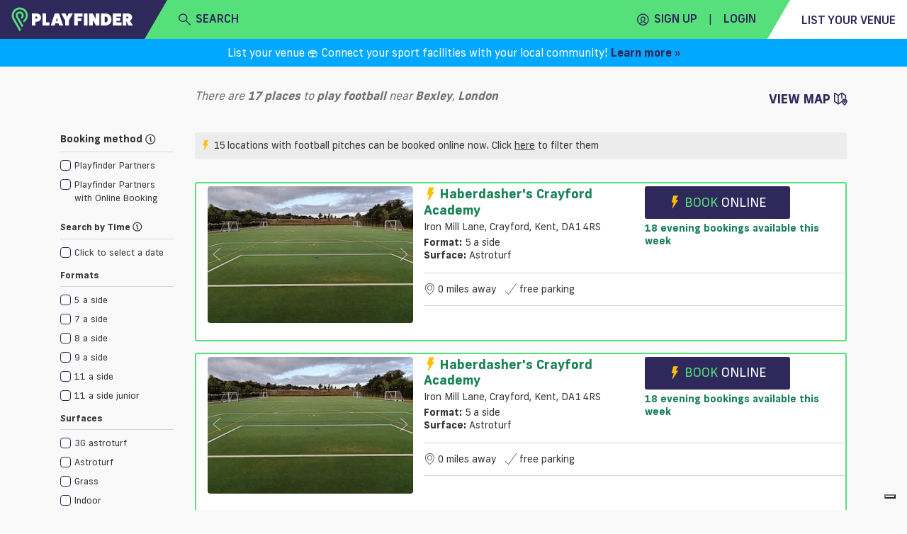

--- FILE ---
content_type: text/html; charset=utf-8
request_url: https://www.playfinder.com/london/results/football/bexley
body_size: 33607
content:
<!DOCTYPE html><html lang="en-GB"><head>
    <!-- start iubenda -->
    <script type="text/javascript">
        var _iub = _iub || [];
        _iub.csConfiguration = { "askConsentAtCookiePolicyUpdate": true, "floatingPreferencesButtonDisplay": "bottom-right", "lang": "en-GB", "perPurposeConsent": true, "siteId": 3298345, "whitelabel": false, reloadOnConsent: true, "cookiePolicyId": 77741016, "cookiePolicyUrl": "https://www.playfinder.com/privacy", "banner": { "acceptButtonCaptionColor": "#FFFFFF", "acceptButtonColor": "#0073CE", "acceptButtonDisplay": true, "backgroundColor": "#FFFFFF", "closeButtonDisplay": false, "customizeButtonCaptionColor": "#4D4D4D", "customizeButtonColor": "#DADADA", "customizeButtonDisplay": true, "position": "bottom", "rejectButtonCaptionColor": "#FFFFFF", "rejectButtonColor": "#0073CE", "rejectButtonDisplay": true, "textColor": "#000000", "zIndex": 1100 } };
    </script>
    <script type="text/javascript" src="https://cs.iubenda.com/autoblocking/3298345.js"></script>
    <script type="text/javascript" src="//cdn.iubenda.com/cs/iubenda_cs.js" charset="UTF-8" async=""></script>
<!-- end iubenda -->
  <base href="/">
  <title>Football Pitches in Bexley, London | Playfinder</title>
  <meta charset="UTF-8">
  <meta name="description" content="Discover the best football pitches in Bexley. Playfinder shows you where to play football in London and lets you book the facilities online.">
  <meta name="keywords" content="Football Pitches, Bexley, London, Playfinder, hire, book">
  <meta name="viewport" content="width=device-width, initial-scale=1, shrink-to-fit=no">
  <meta name="apple-itunes-app" content="app-id=1020056658, affiliate-data=ct=MLPwebsitesmartbanner&amp;pt=117881873">

  <link rel="icon" href="favicon.ico" type="image/x-icon">
  <link rel="apple-touch-icon" sizes="180x180" href="/apple-touch-icon.png">
  <link rel="icon" type="image/png" sizes="32x32" href="/favicon-32x32.png">
  <link rel="icon" type="image/png" sizes="16x16" href="/favicon-16x16.png">
  <link rel="manifest" href="/manifest.json">
  <link rel="mask-icon" href="/safari-pinned-tab.svg" color="#56e07b">
  <meta name="msapplication-TileColor" content="#2f285a">
  <meta name="theme-color" content="#2f285a">

  <link rel="shortcut icon" href="favicon.ico" type="image/x-icon">

   <!-- Google tag (gtag.js) -->
      <!-- prod script -->
      <script async="" src="https://www.googletagmanager.com/gtag/js?id=G-MG617Q3WJ8"></script>
      <script>
          window.dataLayer = window.dataLayer || [];

          function gtag() {
              dataLayer.push(arguments);
          }
          gtag('js', new Date());

          gtag('config', 'G-MG617Q3WJ8');
      </script>
  
  <!-- Facebook Pixel Code -->
  <script>
    !function (f, b, e, v, n, t, s) {
      if (f.fbq) return; n = f.fbq = function () {
        n.callMethod ?
        n.callMethod.apply(n, arguments) : n.queue.push(arguments)
      }; if (!f._fbq) f._fbq = n;
      n.push = n; n.loaded = !0; n.version = '2.0'; n.queue = []; t = b.createElement(e); t.async = !0;
      t.src = v; s = b.getElementsByTagName(e)[0]; s.parentNode.insertBefore(t, s)
    }(window,
      document, 'script', 'https://connect.facebook.net/en_US/fbevents.js');
    fbq('init', '1532277530348476'); // Insert your pixel ID here.
    fbq('track', 'PageView');
  </script>
  <noscript><img height="1" width="1" style="display:none"
      src="https://www.facebook.com/tr?id=1532277530348476&ev=PageView&noscript=1" /></noscript>
  <!-- DO NOT MODIFY -->
  <!-- End Facebook Pixel Code --> 
  <!-- start Hubspot form -->
    <script charset="utf-8" type="text/javascript" src="https://js-eu1.hsforms.net/forms/embed/v2.js"></script>
  <!-- End Hubspot form -->
<link rel="stylesheet" href="https://web-assets.playfinder.com/10.7.4/styles.7c3b3c6ff9d088178dba.css"><style ng-transition="myLocalPitch">@charset "UTF-8";
@font-face {
  font-family: 'Frank New';
  font-display: swap;
  src: url("https://web-assets.playfinder.com/fonts/frank-new/franknew-regular.eot");
  src: local("Frank New Regular"), local("FrankNew-Regular"), url("https://web-assets.playfinder.com/fonts/frank-new/franknew-regular.eot?#iefix") format("embedded-opentype"), url("https://web-assets.playfinder.com/fonts/frank-new/franknew-regular.woff2") format("woff2"), url("https://web-assets.playfinder.com/fonts/frank-new/franknew-regular.woff") format("woff"), url("https://web-assets.playfinder.com/fonts/frank-new/franknew-regular.ttf") format("truetype"), url("https://web-assets.playfinder.com/fonts/frank-new/franknew-regular.svg#FrankNew-Regular") format("svg");
  font-weight: normal;
  font-style: normal; }
@font-face {
  font-family: 'Frank New';
  font-display: swap;
  src: url("https://web-assets.playfinder.com/fonts/frank-new/franknew-bold.eot");
  src: local("Frank New Bold"), local("FrankNew-Bold"), url("https://web-assets.playfinder.com/fonts/frank-new/franknew-bold.eot?#iefix") format("embedded-opentype"), url("https://web-assets.playfinder.com/fonts/frank-new/franknew-bold.woff2") format("woff2"), url("https://web-assets.playfinder.com/fonts/frank-new/franknew-bold.woff") format("woff"), url("https://web-assets.playfinder.com/fonts/frank-new/franknew-bold.ttf") format("truetype"), url("https://web-assets.playfinder.com/fonts/frank-new/franknew-bold.svg#FrankNew-Bold") format("svg");
  font-weight: bold;
  font-style: normal; }
@font-face {
  font-family: 'Frank New';
  font-display: swap;
  src: url("https://web-assets.playfinder.com/fonts/frank-new/franknew-medium.eot");
  src: local("Frank New Medium"), local("FrankNew-Medium"), url("https://web-assets.playfinder.com/fonts/frank-new/franknew-medium.eot?#iefix") format("embedded-opentype"), url("https://web-assets.playfinder.com/fonts/frank-new/franknew-medium.woff2") format("woff2"), url("https://web-assets.playfinder.com/fonts/frank-new/franknew-medium.woff") format("woff"), url("https://web-assets.playfinder.com/fonts/frank-new/franknew-medium.ttf") format("truetype"), url("https://web-assets.playfinder.com/fonts/frank-new/franknew-medium.svg#FrankNew-Medium") format("svg");
  font-weight: 500;
  font-style: normal; }
@font-face {
  font-family: 'icomoon';
  font-display: auto;
  src: url("https://web-assets.playfinder.com/fonts/icomoon/1.0.7/icomoon.eot");
  src: url("https://web-assets.playfinder.com/fonts/icomoon/1.0.7/icomoon.eot?#iefix") format("embedded-opentype"), url("https://web-assets.playfinder.com/fonts/icomoon/1.0.7/icomoon.ttf") format("truetype"), url("https://web-assets.playfinder.com/fonts/icomoon/1.0.7/icomoon.woff") format("woff"), url("https://web-assets.playfinder.com/fonts/icomoon/1.0.7/icomoon.svg#icomoon") format("svg");
  font-weight: normal;
  font-style: normal; }

a {
  transition: color 250ms ease-in-out;
  text-decoration: none; }
a:hover, a:focus {
    text-decoration: none; }
.sg-link {
  color: #188155; }
.sg-link:hover {
    color: #5DA788; }
.sg-link__btn {
    border: 1px solid #D6D5D5;
    color: #373737;
    padding: 0.32rem 0.5rem;
    border-radius: 0.1875rem;
    transition: border-color 250ms ease-in-out;
    line-height: 2.2;
    font-size: 0.875rem; }
.sg-link__btn:hover {
      border: 1px solid #373737;
      color: #373737; }
.sg-link__btn.-active {
      border-color: #56E07B;
      color: #188155; }
.sg-link__btn.-warning {
      border-color: orange;
      color: orange; }
.sg-link__btn.-warning:hover {
        color: orange;
        opacity: .8; }
.sg-link__btn.-danger {
      border-color: #C80A0A;
      color: #C80A0A; }
.sg-link__btn.-danger:hover {
        color: #C80A0A;
        opacity: .8; }

.sg-color {
  color: #2f285a; }
.sg-color.-primary {
    color: #ffbf00; }
.sg-color.-secondary {
    color: #56E07B; }
.sg-color.-danger {
    color: #C80A0A; }
.sg-color__primary {
  color: #2f285a; }
.sg-color__secondary {
  color: #56E07B; }
.sg-color__warn {
  color: #ffbf00; }
.sg-color__danger {
  color: #C80A0A; }
.sg-color__white {
  color: #fff; }
a {
  transition: color 250ms ease-in-out; }
body {
  -webkit-font-smoothing: antialiased;
  -moz-osx-font-smoothing: grayscale; }
.body1 {
  font-size: 16px !important; }
.body2 {
  font-size: 18px !important; }
.body3 {
  font-size: 14px !important; }
.body4 {
  font-size: 12px !important; }
.body5 {
  font-size: 10px !important; }
.bold {
  font-weight: bold; }
.page__section {
  padding-top: 1.75rem;
  padding-bottom: 1.75rem; }
.page__section--sm {
  padding-top: 0.75rem;
  padding-bottom: 0.75rem; }
.page__section--overflowHidden {
  overflow: hidden; }
.page__section--smoke {
  background-color: #ededee; }
.page__section--light-grey {
  background-color: #dfdfdf; }
.page__section--dark {
  background-color: #303436;
  color: #fff; }
.page__title {
  text-transform: uppercase;
  font-size: 1.625rem;
  letter-spacing: 4px; }
.page__link {
  color: #000; }
.page__link:hover {
    color: #000; }
.page__description {
  font-size: 0.875rem;
  color: #5b5b5f;
  margin-bottom: 1.75rem; }
@media (min-width: 992px) {
  .page__description--constrain {
    width: 62%;
    margin-left: auto;
    margin-right: auto; } }
.page__header {
  background: #ededee;
  background-position: center center;
  background-size: cover;
  background-repeat: no-repeat;
  position: relative; }
@media (min-width: 992px) {
    .page__header {
      height: 80vh; } }
.cursor {
  cursor: pointer; }
.tooltip-inner {
  background-color: #56E07B; }
.tooltip--danger .tooltip-inner {
  background-color: #C80A0A !important; }
.tooltip--danger .arrow:before {
  border-color: #C80A0A transparent transparent transparent !important; }
.tooltip .arrow:before {
  margin-left: -3px;
  content: "";
  position: absolute;
  width: 0;
  height: 0;
  border-style: solid;
  border-width: 7px 3.5px 0 3.5px;
  border-color: #000000 transparent transparent transparent;
  right: 50%;
  bottom: -7px; }
.bs-tooltip-left .arrow:before {
  border-width: 3.5px 0 3.5px 7px;
  border-color: transparent transparent transparent #000000;
  right: -7px;
  bottom: 50%; }
</style><style ng-transition="myLocalPitch">@charset "UTF-8";
@font-face {
  font-family: 'Frank New';
  font-display: swap;
  src: url("https://web-assets.playfinder.com/fonts/frank-new/franknew-regular.eot");
  src: local("Frank New Regular"), local("FrankNew-Regular"), url("https://web-assets.playfinder.com/fonts/frank-new/franknew-regular.eot?#iefix") format("embedded-opentype"), url("https://web-assets.playfinder.com/fonts/frank-new/franknew-regular.woff2") format("woff2"), url("https://web-assets.playfinder.com/fonts/frank-new/franknew-regular.woff") format("woff"), url("https://web-assets.playfinder.com/fonts/frank-new/franknew-regular.ttf") format("truetype"), url("https://web-assets.playfinder.com/fonts/frank-new/franknew-regular.svg#FrankNew-Regular") format("svg");
  font-weight: normal;
  font-style: normal; }
@font-face {
  font-family: 'Frank New';
  font-display: swap;
  src: url("https://web-assets.playfinder.com/fonts/frank-new/franknew-bold.eot");
  src: local("Frank New Bold"), local("FrankNew-Bold"), url("https://web-assets.playfinder.com/fonts/frank-new/franknew-bold.eot?#iefix") format("embedded-opentype"), url("https://web-assets.playfinder.com/fonts/frank-new/franknew-bold.woff2") format("woff2"), url("https://web-assets.playfinder.com/fonts/frank-new/franknew-bold.woff") format("woff"), url("https://web-assets.playfinder.com/fonts/frank-new/franknew-bold.ttf") format("truetype"), url("https://web-assets.playfinder.com/fonts/frank-new/franknew-bold.svg#FrankNew-Bold") format("svg");
  font-weight: bold;
  font-style: normal; }
@font-face {
  font-family: 'Frank New';
  font-display: swap;
  src: url("https://web-assets.playfinder.com/fonts/frank-new/franknew-medium.eot");
  src: local("Frank New Medium"), local("FrankNew-Medium"), url("https://web-assets.playfinder.com/fonts/frank-new/franknew-medium.eot?#iefix") format("embedded-opentype"), url("https://web-assets.playfinder.com/fonts/frank-new/franknew-medium.woff2") format("woff2"), url("https://web-assets.playfinder.com/fonts/frank-new/franknew-medium.woff") format("woff"), url("https://web-assets.playfinder.com/fonts/frank-new/franknew-medium.ttf") format("truetype"), url("https://web-assets.playfinder.com/fonts/frank-new/franknew-medium.svg#FrankNew-Medium") format("svg");
  font-weight: 500;
  font-style: normal; }
@font-face {
  font-family: 'icomoon';
  font-display: auto;
  src: url("https://web-assets.playfinder.com/fonts/icomoon/1.0.7/icomoon.eot");
  src: url("https://web-assets.playfinder.com/fonts/icomoon/1.0.7/icomoon.eot?#iefix") format("embedded-opentype"), url("https://web-assets.playfinder.com/fonts/icomoon/1.0.7/icomoon.ttf") format("truetype"), url("https://web-assets.playfinder.com/fonts/icomoon/1.0.7/icomoon.woff") format("woff"), url("https://web-assets.playfinder.com/fonts/icomoon/1.0.7/icomoon.svg#icomoon") format("svg");
  font-weight: normal;
  font-style: normal; }

a[_ngcontent-sc1] {
  transition: color 250ms ease-in-out;
  text-decoration: none; }
a[_ngcontent-sc1]:hover, a[_ngcontent-sc1]:focus {
    text-decoration: none; }
.sg-link[_ngcontent-sc1] {
  color: #188155; }
.sg-link[_ngcontent-sc1]:hover {
    color: #5DA788; }
.sg-link__btn[_ngcontent-sc1] {
    border: 1px solid #D6D5D5;
    color: #373737;
    padding: 0.32rem 0.5rem;
    border-radius: 0.1875rem;
    transition: border-color 250ms ease-in-out;
    line-height: 2.2;
    font-size: 0.875rem; }
.sg-link__btn[_ngcontent-sc1]:hover {
      border: 1px solid #373737;
      color: #373737; }
.sg-link__btn.-active[_ngcontent-sc1] {
      border-color: #56E07B;
      color: #188155; }
.sg-link__btn.-warning[_ngcontent-sc1] {
      border-color: orange;
      color: orange; }
.sg-link__btn.-warning[_ngcontent-sc1]:hover {
        color: orange;
        opacity: .8; }
.sg-link__btn.-danger[_ngcontent-sc1] {
      border-color: #C80A0A;
      color: #C80A0A; }
.sg-link__btn.-danger[_ngcontent-sc1]:hover {
        color: #C80A0A;
        opacity: .8; }

.sg-color[_ngcontent-sc1] {
  color: #2f285a; }
.sg-color.-primary[_ngcontent-sc1] {
    color: #ffbf00; }
.sg-color.-secondary[_ngcontent-sc1] {
    color: #56E07B; }
.sg-color.-danger[_ngcontent-sc1] {
    color: #C80A0A; }
.sg-color__primary[_ngcontent-sc1] {
  color: #2f285a; }
.sg-color__secondary[_ngcontent-sc1] {
  color: #56E07B; }
.sg-color__warn[_ngcontent-sc1] {
  color: #ffbf00; }
.sg-color__danger[_ngcontent-sc1] {
  color: #C80A0A; }
.sg-color__white[_ngcontent-sc1] {
  color: #fff; }
[_nghost-sc1]   .close[_ngcontent-sc1] {
  position: absolute;
  right: 1.5rem;
  top: 1.5rem;
  cursor: pointer; }</style><style ng-transition="myLocalPitch">@charset "UTF-8";
@font-face {
  font-family: 'Frank New';
  font-display: swap;
  src: url("https://web-assets.playfinder.com/fonts/frank-new/franknew-regular.eot");
  src: local("Frank New Regular"), local("FrankNew-Regular"), url("https://web-assets.playfinder.com/fonts/frank-new/franknew-regular.eot?#iefix") format("embedded-opentype"), url("https://web-assets.playfinder.com/fonts/frank-new/franknew-regular.woff2") format("woff2"), url("https://web-assets.playfinder.com/fonts/frank-new/franknew-regular.woff") format("woff"), url("https://web-assets.playfinder.com/fonts/frank-new/franknew-regular.ttf") format("truetype"), url("https://web-assets.playfinder.com/fonts/frank-new/franknew-regular.svg#FrankNew-Regular") format("svg");
  font-weight: normal;
  font-style: normal; }
@font-face {
  font-family: 'Frank New';
  font-display: swap;
  src: url("https://web-assets.playfinder.com/fonts/frank-new/franknew-bold.eot");
  src: local("Frank New Bold"), local("FrankNew-Bold"), url("https://web-assets.playfinder.com/fonts/frank-new/franknew-bold.eot?#iefix") format("embedded-opentype"), url("https://web-assets.playfinder.com/fonts/frank-new/franknew-bold.woff2") format("woff2"), url("https://web-assets.playfinder.com/fonts/frank-new/franknew-bold.woff") format("woff"), url("https://web-assets.playfinder.com/fonts/frank-new/franknew-bold.ttf") format("truetype"), url("https://web-assets.playfinder.com/fonts/frank-new/franknew-bold.svg#FrankNew-Bold") format("svg");
  font-weight: bold;
  font-style: normal; }
@font-face {
  font-family: 'Frank New';
  font-display: swap;
  src: url("https://web-assets.playfinder.com/fonts/frank-new/franknew-medium.eot");
  src: local("Frank New Medium"), local("FrankNew-Medium"), url("https://web-assets.playfinder.com/fonts/frank-new/franknew-medium.eot?#iefix") format("embedded-opentype"), url("https://web-assets.playfinder.com/fonts/frank-new/franknew-medium.woff2") format("woff2"), url("https://web-assets.playfinder.com/fonts/frank-new/franknew-medium.woff") format("woff"), url("https://web-assets.playfinder.com/fonts/frank-new/franknew-medium.ttf") format("truetype"), url("https://web-assets.playfinder.com/fonts/frank-new/franknew-medium.svg#FrankNew-Medium") format("svg");
  font-weight: 500;
  font-style: normal; }
@font-face {
  font-family: 'icomoon';
  font-display: auto;
  src: url("https://web-assets.playfinder.com/fonts/icomoon/1.0.7/icomoon.eot");
  src: url("https://web-assets.playfinder.com/fonts/icomoon/1.0.7/icomoon.eot?#iefix") format("embedded-opentype"), url("https://web-assets.playfinder.com/fonts/icomoon/1.0.7/icomoon.ttf") format("truetype"), url("https://web-assets.playfinder.com/fonts/icomoon/1.0.7/icomoon.woff") format("woff"), url("https://web-assets.playfinder.com/fonts/icomoon/1.0.7/icomoon.svg#icomoon") format("svg");
  font-weight: normal;
  font-style: normal; }

a {
  transition: color 250ms ease-in-out;
  text-decoration: none; }
a:hover, a:focus {
    text-decoration: none; }
.sg-link {
  color: #188155; }
.sg-link:hover {
    color: #5DA788; }
.sg-link__btn {
    border: 1px solid #D6D5D5;
    color: #373737;
    padding: 0.32rem 0.5rem;
    border-radius: 0.1875rem;
    transition: border-color 250ms ease-in-out;
    line-height: 2.2;
    font-size: 0.875rem; }
.sg-link__btn:hover {
      border: 1px solid #373737;
      color: #373737; }
.sg-link__btn.-active {
      border-color: #56E07B;
      color: #188155; }
.sg-link__btn.-warning {
      border-color: orange;
      color: orange; }
.sg-link__btn.-warning:hover {
        color: orange;
        opacity: .8; }
.sg-link__btn.-danger {
      border-color: #C80A0A;
      color: #C80A0A; }
.sg-link__btn.-danger:hover {
        color: #C80A0A;
        opacity: .8; }

.sg-color {
  color: #2f285a; }
.sg-color.-primary {
    color: #ffbf00; }
.sg-color.-secondary {
    color: #56E07B; }
.sg-color.-danger {
    color: #C80A0A; }
.sg-color__primary {
  color: #2f285a; }
.sg-color__secondary {
  color: #56E07B; }
.sg-color__warn {
  color: #ffbf00; }
.sg-color__danger {
  color: #C80A0A; }
.sg-color__white {
  color: #fff; }
.featured {
  font-size: 0.969rem;
  position: relative;
  background-color: #00a8ff;
  color: #2f285a;
  display: block; }
.featured .white {
    color: white; }
</style><style ng-transition="myLocalPitch">@charset "UTF-8";.sg-header[_ngcontent-sc3]   img[_ngcontent-sc3]{height:26px}.sg-header__segment[_ngcontent-sc3]{color:#2f285a;height:50px}.sg-header__segment--heading[_ngcontent-sc3]{background-color:#2f285a}.sg-header__segment--body[_ngcontent-sc3]{background-color:#56e07b}.sg-header__segment--body[_ngcontent-sc3]     mlp-ng-icon i{font-weight:700!important}.sg-header__segment--body[_ngcontent-sc3]     mlp-ng-icon[size=medium] i{font-size:1rem}.sg-header__segment--trailing[_ngcontent-sc3]{background-color:#fff}.sg-header__fader[_ngcontent-sc3]{position:absolute;width:100%;background-color:rgba(55,55,55,.7);z-index:6}.sg-header__dropdown[_ngcontent-sc3]{background-color:#fff;position:absolute;width:100%;z-index:6}.sg-header__location[_ngcontent-sc3]{color:#6c757d}.sg-header[_ngcontent-sc3]   .mobileNav[_ngcontent-sc3]{background-color:#ececec}.sg-header[_ngcontent-sc3]   .triangle-top-left[_ngcontent-sc3]{background-color:#2f285a;width:100%;height:0;border-bottom:50px solid #56e07b;border-left:29px solid transparent}@media (min-width:576px){.sg-header[_ngcontent-sc3]   img[_ngcontent-sc3]{width:172.13px;height:35px}.sg-header__segment[_ngcontent-sc3]{height:55px}.sg-header__segment--body[_ngcontent-sc3]     mlp-ng-icon[size=medium] i{font-size:1.5rem}.sg-header[_ngcontent-sc3]   .triangle-top-left[_ngcontent-sc3]{width:100%;height:0;border-bottom:55px solid #56e07b;border-left:32px solid transparent}}.sg-header[_ngcontent-sc3]   .triangle-top-right[_ngcontent-sc3]{background-color:#56e07b;width:100%;height:0;border-bottom:55px solid #fff;border-left:32px solid transparent}</style><style ng-transition="myLocalPitch"></style><style ng-transition="myLocalPitch">@charset "UTF-8";[_nghost-sc5]{vertical-align:middle}[_nghost-sc5]   i[_ngcontent-sc5]{font-family:icomoon!important;speak:none;font-style:normal;font-variant:normal;text-transform:none;-webkit-font-smoothing:antialiased;-moz-osx-font-smoothing:grayscale}[_nghost-sc5]   i.small[_ngcontent-sc5]{font-size:1rem;line-height:1rem}[_nghost-sc5]   i.medium[_ngcontent-sc5]{font-size:2.375rem;line-height:2.375rem}[_nghost-sc5]   i.large[_ngcontent-sc5]{font-size:2.75rem;line-height:2.75rem}[_nghost-sc5]   i.spin[_ngcontent-sc5]::before{display:inline-block;-webkit-animation-name:spin;animation-name:spin;-webkit-animation-duration:1.5s;animation-duration:1.5s;-webkit-animation-iteration-count:infinite;animation-iteration-count:infinite;-webkit-animation-timing-function:linear;animation-timing-function:linear}@-webkit-keyframes spin{from{-webkit-transform:rotate(0);transform:rotate(0)}to{-webkit-transform:rotate(360deg);transform:rotate(360deg)}}@keyframes spin{from{-webkit-transform:rotate(0);transform:rotate(0)}to{-webkit-transform:rotate(360deg);transform:rotate(360deg)}}.icon-add[_ngcontent-sc5]:before{content:"\e900"}.icon-add-circle[_ngcontent-sc5]:before{content:"\e901"}.icon-alert-circle[_ngcontent-sc5]:before{content:"\e902"}.icon-american-football-helmet[_ngcontent-sc5]:before{content:"\e903"}.icon-analytics-board-bars[_ngcontent-sc5]:before{content:"\e904"}.icon-arrow-down-1[_ngcontent-sc5]:before{content:"\e913"}.icon-arrow-left-1[_ngcontent-sc5]:before{content:"\e906"}.icon-arrow-right-1[_ngcontent-sc5]:before{content:"\e907"}.icon-arrow-up-1[_ngcontent-sc5]:before{content:"\e908"}.icon-athletics-pole-vault[_ngcontent-sc5]:before{content:"\e909"}.icon-award-trophy-star-1[_ngcontent-sc5]:before{content:"\e90a"}.icon-badminton-shuttlecock[_ngcontent-sc5]:before{content:"\e90b"}.icon-basketball-ball[_ngcontent-sc5]:before{content:"\e90c"}.icon-bin[_ngcontent-sc5]:before{content:"\e90d"}.icon-cake-birthday[_ngcontent-sc5]:before{content:"\e90e"}.icon-calendar-1[_ngcontent-sc5]:before{content:"\e90f"}.icon-calendar-3[_ngcontent-sc5]:before{content:"\e910"}.icon-calendar-check-1[_ngcontent-sc5]:before{content:"\e911"}.icon-calendar-clock[_ngcontent-sc5]:before{content:"\e912"}.icon-calendar-date[_ngcontent-sc5]:before{content:"\e913"}.icon-calendar-disable-1[_ngcontent-sc5]:before{content:"\e914"}.icon-calendar[_ngcontent-sc5]:before{content:"\e915"}.icon-camera-studio[_ngcontent-sc5]:before{content:"\e916"}.icon-check-1[_ngcontent-sc5]:before{content:"\e917"}.icon-check-circle-1[_ngcontent-sc5]:before{content:"\e918"}.icon-close[_ngcontent-sc5]:before{content:"\e919"}.icon-cog-double[_ngcontent-sc5]:before{content:"\e91a"}.icon-compass-arrow[_ngcontent-sc5]:before{content:"\e91b"}.icon-compass-direction[_ngcontent-sc5]:before{content:"\e91c"}.icon-compass-directions[_ngcontent-sc5]:before{content:"\e91d"}.icon-conversation-text[_ngcontent-sc5]:before{content:"\e91e"}.icon-cricket-bat-ball[_ngcontent-sc5]:before{content:"\e91f"}.icon-cursor[_ngcontent-sc5]:before{content:"\e920"}.icon-custom-apple[_ngcontent-sc5]:before{content:"\e921"}.icon-custom-athletics[_ngcontent-sc5]:before{content:"\e922"}.icon-custom-cc-amex[_ngcontent-sc5]:before{content:"\e923"}.icon-custom-cc-mastercard[_ngcontent-sc5]:before{content:"\e924"}.icon-custom-cc-stripe[_ngcontent-sc5]:before{content:"\e925"}.icon-custom-cc-visa[_ngcontent-sc5]:before{content:"\e926"}.icon-custom-checkbox-checked[_ngcontent-sc5]:before{content:"\e927"}.icon-custom-checkbox-open[_ngcontent-sc5]:before{content:"\e928"}.icon-custom-credit-card[_ngcontent-sc5]:before{content:"\e929"}.icon-custom-eye-closed[_ngcontent-sc5]:before{content:"\e92a"}.icon-custom-eye-open[_ngcontent-sc5]:before{content:"\e92b"}.icon-custom-flash[_ngcontent-sc5]:before{content:"\e92c"}.icon-custom-football[_ngcontent-sc5]:before{content:"\e92d"}.icon-custom-futstal[_ngcontent-sc5]:before{content:"\e92e"}.icon-custom-gaelic-football[_ngcontent-sc5]:before{content:"\e92f"}.icon-custom-google[_ngcontent-sc5]:before{content:"\e930"}.icon-custom-handball[_ngcontent-sc5]:before{content:"\e931"}.icon-custom-hockey[_ngcontent-sc5]:before{content:"\e932"}.icon-custom-lacrosse[_ngcontent-sc5]:before{content:"\e933"}.icon-custom-navigation-menu[_ngcontent-sc5]:before{content:"\e934"}.icon-custom-netball[_ngcontent-sc5]:before{content:"\e935"}.icon-custom-padel[_ngcontent-sc5]:before{content:"\e936"}.icon-custom-print[_ngcontent-sc5]:before{content:"\e937"}.icon-custom-question-circle[_ngcontent-sc5]:before{content:"\e938"}.icon-custom-quidditch[_ngcontent-sc5]:before{content:"\e939"}.icon-custom-rugby[_ngcontent-sc5]:before{content:"\e93a"}.icon-custom-shield-check[_ngcontent-sc5]:before{content:"\e93b"}.icon-custom-shield-padlock[_ngcontent-sc5]:before{content:"\e93c"}.icon-custom-space-hire[_ngcontent-sc5]:before{content:"\e93d"}.icon-custom-spinner-solid[_ngcontent-sc5]:before{content:"\e93e"}.icon-custom-sports[_ngcontent-sc5]:before{content:"\e93f"}.icon-custom-squash[_ngcontent-sc5]:before{content:"\e940"}.icon-custom-tennis[_ngcontent-sc5]:before{content:"\e941"}.icon-custom-yahoo[_ngcontent-sc5]:before{content:"\e942"}.icon-email-action-unread[_ngcontent-sc5]:before{content:"\e943"}.icon-filter-1[_ngcontent-sc5]:before{content:"\e944"}.icon-fitness-dumbbell[_ngcontent-sc5]:before{content:"\e945"}.icon-flash[_ngcontent-sc5]:before{content:"\e946"}.icon-golf-ball[_ngcontent-sc5]:before{content:"\e947"}.icon-headphones-customer-support-human-1[_ngcontent-sc5]:before{content:"\e948"}.icon-house-2[_ngcontent-sc5]:before{content:"\e949"}.icon-information-circle[_ngcontent-sc5]:before{content:"\e94a"}.icon-layout-module-1[_ngcontent-sc5]:before{content:"\e94b"}.icon-list-bullets-1[_ngcontent-sc5]:before{content:"\e94c"}.icon-lock-1[_ngcontent-sc5]:before{content:"\e94d"}.icon-login-1[_ngcontent-sc5]:before{content:"\e94e"}.icon-logout-1[_ngcontent-sc5]:before{content:"\e94f"}.icon-maps-pin-1[_ngcontent-sc5]:before{content:"\e950"}.icon-maps[_ngcontent-sc5]:before{content:"\e951"}.icon-megaphone[_ngcontent-sc5]:before{content:"\e952"}.icon-navigation-left-circle-1_1[_ngcontent-sc5]:before{content:"\e953"}.icon-navigation-menu-horizontal[_ngcontent-sc5]:before{content:"\e954"}.icon-navigation-menu[_ngcontent-sc5]:before{content:"\e955"}.icon-notes-edit[_ngcontent-sc5]:before{content:"\e956"}.icon-phone-circle[_ngcontent-sc5]:before{content:"\e957"}.icon-phone[_ngcontent-sc5]:before{content:"\e958"}.icon-ping-pong-paddle[_ngcontent-sc5]:before{content:"\e959"}.icon-professional-network-linkedin[_ngcontent-sc5]:before{content:"\e95a"}.icon-railroad-train[_ngcontent-sc5]:before{content:"\e95b"}.icon-rating-star-solid-custom[_ngcontent-sc5]:before{content:"\e95c"}.icon-rating-star[_ngcontent-sc5]:before{content:"\e95d"}.icon-search[_ngcontent-sc5]:before{content:"\e95e"}.icon-share-1[_ngcontent-sc5]:before{content:"\e95f"}.icon-single-neutral-actions-add[_ngcontent-sc5]:before{content:"\e960"}.icon-single-neutral-circle[_ngcontent-sc5]:before{content:"\e961"}.icon-single-neutral[_ngcontent-sc5]:before{content:"\e962"}.icon-soccer-ball[_ngcontent-sc5]:before{content:"\e963"}.icon-soccer-player-ball[_ngcontent-sc5]:before{content:"\e964"}.icon-social-instagram[_ngcontent-sc5]:before{content:"\e965"}.icon-social-media-facebook-1[_ngcontent-sc5]:before{content:"\e966"}.icon-social-media-twitter[_ngcontent-sc5]:before{content:"\e967"}.icon-space-rocket-flying[_ngcontent-sc5]:before{content:"\e968"}.icon-stopwatch[_ngcontent-sc5]:before{content:"\e969"}.icon-style-one-pin-bolt[_ngcontent-sc5]:before{content:"\e96a"}.icon-style-one-pin[_ngcontent-sc5]:before{content:"\e96b"}.icon-style-two-pin-marker[_ngcontent-sc5]:before{content:"\e96c"}.icon-subtract-circle[_ngcontent-sc5]:before{content:"\e96d"}.icon-swimming-pool-stairs[_ngcontent-sc5]:before{content:"\e96e"}.icon-tennis-racquet[_ngcontent-sc5]:before{content:"\e96f"}.icon-time-clock-circle-1[_ngcontent-sc5]:before{content:"\e970"}.icon-tools-wench[_ngcontent-sc5]:before{content:"\e971"}.icon-video-game-xbox-controller[_ngcontent-sc5]:before{content:"\e972"}.icon-view-off[_ngcontent-sc5]:before{content:"\e973"}.icon-view[_ngcontent-sc5]:before{content:"\e974"}.icon-volleyball-ball[_ngcontent-sc5]:before{content:"\e975"}.icon-multiple-neutral-1[_ngcontent-sc5]:before{content:"\e976"}.icon-graph-stats-ascend[_ngcontent-sc5]:before{content:"\e977"}.icon-social-whatsapp[_ngcontent-sc5]:before{content:"\ea93"}.icon-external-link[_ngcontent-sc5]:before{content:"\ea94"}</style><style ng-transition="myLocalPitch">@charset "UTF-8";.text-button-default[_ngcontent-sc9]{color:#2f285a;text-transform:uppercase;white-space:nowrap;font-family:"Frank New",sans-serif;font-weight:700;font-size:1.125rem}.text-button-default[_ngcontent-sc9]:hover{color:#6d688b}.text-button-default.-medium[_ngcontent-sc9]{font-size:1rem;font-weight:500!important}.text-button-default.-normal[_ngcontent-sc9]{font-size:1.125rem;font-weight:400!important}</style><style ng-transition="myLocalPitch">@charset "UTF-8";.ng-select.ng-select-opened>.ng-select-container{background:#fff;border-color:#b3b3b3 #ccc #d9d9d9}.ng-select.ng-select-opened>.ng-select-container:hover{box-shadow:none}.ng-select.ng-select-opened>.ng-select-container .ng-arrow{top:-2px;border-color:transparent transparent #999;border-width:0 5px 5px}.ng-select.ng-select-opened>.ng-select-container .ng-arrow:hover{border-color:transparent transparent #333}.ng-select.ng-select-opened.ng-select-bottom>.ng-select-container{border-bottom-right-radius:0;border-bottom-left-radius:0}.ng-select.ng-select-opened.ng-select-top>.ng-select-container{border-top-right-radius:0;border-top-left-radius:0}.ng-select.ng-select-focused:not(.ng-select-opened)>.ng-select-container{border-color:#007eff;box-shadow:inset 0 1px 1px rgba(0,0,0,.075),0 0 0 3px rgba(0,126,255,.1)}.ng-select.ng-select-disabled>.ng-select-container{background-color:#f9f9f9}.ng-select .ng-has-value .ng-placeholder{display:none}.ng-select .ng-select-container{background-color:#fff;border-radius:4px;border:1px solid #ccc;min-height:36px;align-items:center}.ng-select .ng-select-container:hover{box-shadow:0 1px 0 rgba(0,0,0,.06)}.ng-select .ng-select-container .ng-value-container{align-items:center;padding-left:10px}[dir=rtl] .ng-select .ng-select-container .ng-value-container{padding-right:10px;padding-left:0}.ng-select .ng-select-container .ng-value-container .ng-placeholder{color:#9d9d9d}.ng-select.ng-select-single .ng-select-container{height:36px}.ng-select.ng-select-single .ng-select-container .ng-value-container .ng-input{top:5px;left:0;padding-left:10px;padding-right:50px}[dir=rtl] .ng-select.ng-select-single .ng-select-container .ng-value-container .ng-input{padding-right:10px;padding-left:50px}.ng-select.ng-select-multiple.ng-select-disabled>.ng-select-container .ng-value-container .ng-value{background-color:#f9f9f9;border:1px solid #e6e6e6}.ng-select.ng-select-multiple.ng-select-disabled>.ng-select-container .ng-value-container .ng-value .ng-value-label{padding:0 5px}.ng-select.ng-select-multiple .ng-select-container .ng-value-container{padding-top:5px;padding-left:7px}[dir=rtl] .ng-select.ng-select-multiple .ng-select-container .ng-value-container{padding-right:7px;padding-left:0}.ng-select.ng-select-multiple .ng-select-container .ng-value-container .ng-value{font-size:.9em;margin-bottom:5px;background-color:#ededf2;border-radius:2px;margin-right:5px}[dir=rtl] .ng-select.ng-select-multiple .ng-select-container .ng-value-container .ng-value{margin-right:0;margin-left:5px}.ng-select.ng-select-multiple .ng-select-container .ng-value-container .ng-value.ng-value-disabled{background-color:#f9f9f9}.ng-select.ng-select-multiple .ng-select-container .ng-value-container .ng-value.ng-value-disabled .ng-value-label{padding-left:5px}[dir=rtl] .ng-select.ng-select-multiple .ng-select-container .ng-value-container .ng-value.ng-value-disabled .ng-value-label{padding-left:0;padding-right:5px}.ng-select.ng-select-multiple .ng-select-container .ng-value-container .ng-value .ng-value-icon,.ng-select.ng-select-multiple .ng-select-container .ng-value-container .ng-value .ng-value-label{display:inline-block;padding:1px 5px}.ng-select.ng-select-multiple .ng-select-container .ng-value-container .ng-value .ng-value-icon:hover{background-color:#dedee7}.ng-select.ng-select-multiple .ng-select-container .ng-value-container .ng-value .ng-value-icon.left{border-right:1px solid #cfcfdc}[dir=rtl] .ng-select.ng-select-multiple .ng-select-container .ng-value-container .ng-value .ng-value-icon.left{border-left:1px solid #cfcfdc;border-right:none}.ng-select.ng-select-multiple .ng-select-container .ng-value-container .ng-value .ng-value-icon.right{border-left:1px solid #cfcfdc}[dir=rtl] .ng-select.ng-select-multiple .ng-select-container .ng-value-container .ng-value .ng-value-icon.right{border-left:0;border-right:1px solid #cfcfdc}.ng-select.ng-select-multiple .ng-select-container .ng-value-container .ng-input{padding:0 0 3px 3px}[dir=rtl] .ng-select.ng-select-multiple .ng-select-container .ng-value-container .ng-input{padding:0 3px 3px 0}.ng-select.ng-select-multiple .ng-select-container .ng-value-container .ng-placeholder{top:5px;padding-bottom:5px;padding-left:3px}[dir=rtl] .ng-select.ng-select-multiple .ng-select-container .ng-value-container .ng-placeholder{padding-right:3px;padding-left:0}.ng-select .ng-clear-wrapper{color:#999}.ng-select .ng-clear-wrapper:hover .ng-clear{color:#d0021b}.ng-select .ng-spinner-zone{padding:5px 5px 0 0}[dir=rtl] .ng-select .ng-spinner-zone{padding:5px 0 0 5px}.ng-select .ng-arrow-wrapper{width:25px;padding-right:5px}[dir=rtl] .ng-select .ng-arrow-wrapper{padding-left:5px;padding-right:0}.ng-select .ng-arrow-wrapper:hover .ng-arrow{border-top-color:#666}.ng-select .ng-arrow-wrapper .ng-arrow{border-color:#999 transparent transparent;border-style:solid;border-width:5px 5px 2.5px}.ng-dropdown-panel{background-color:#fff;border:1px solid #ccc;box-shadow:0 1px 0 rgba(0,0,0,.06);left:0}.ng-dropdown-panel.ng-select-bottom{top:100%;border-bottom-right-radius:4px;border-bottom-left-radius:4px;border-top-color:#e6e6e6;margin-top:-1px}.ng-dropdown-panel.ng-select-bottom .ng-dropdown-panel-items .ng-option:last-child{border-bottom-right-radius:4px;border-bottom-left-radius:4px}.ng-dropdown-panel.ng-select-top{bottom:100%;border-top-right-radius:4px;border-top-left-radius:4px;border-bottom-color:#e6e6e6;margin-bottom:-1px}.ng-dropdown-panel.ng-select-top .ng-dropdown-panel-items .ng-option:first-child{border-top-right-radius:4px;border-top-left-radius:4px}.ng-dropdown-panel .ng-dropdown-header{border-bottom:1px solid #ccc;padding:5px 7px}.ng-dropdown-panel .ng-dropdown-footer{border-top:1px solid #ccc;padding:5px 7px}.ng-dropdown-panel .ng-dropdown-panel-items{margin-bottom:1px}.ng-dropdown-panel .ng-dropdown-panel-items .ng-optgroup{-webkit-user-select:none;-moz-user-select:none;-ms-user-select:none;user-select:none;padding:8px 10px;font-weight:500;color:rgba(0,0,0,.54);cursor:pointer}.ng-dropdown-panel .ng-dropdown-panel-items .ng-optgroup.ng-option-disabled{cursor:default}.ng-dropdown-panel .ng-dropdown-panel-items .ng-optgroup.ng-option-marked{background-color:#f4f4f7}.ng-dropdown-panel .ng-dropdown-panel-items .ng-optgroup.ng-option-selected,.ng-dropdown-panel .ng-dropdown-panel-items .ng-optgroup.ng-option-selected.ng-option-marked{background-color:#ededf2;font-weight:600}.ng-dropdown-panel .ng-dropdown-panel-items .ng-option{background-color:#fff;color:rgba(0,0,0,.87);padding:8px 10px}.ng-dropdown-panel .ng-dropdown-panel-items .ng-option.ng-option-selected,.ng-dropdown-panel .ng-dropdown-panel-items .ng-option.ng-option-selected.ng-option-marked{color:#373737;background-color:#ededf2}.ng-dropdown-panel .ng-dropdown-panel-items .ng-option.ng-option-selected .ng-option-label,.ng-dropdown-panel .ng-dropdown-panel-items .ng-option.ng-option-selected.ng-option-marked .ng-option-label{font-weight:600}.ng-dropdown-panel .ng-dropdown-panel-items .ng-option.ng-option-marked{background-color:#f4f4f7;color:#373737}.ng-dropdown-panel .ng-dropdown-panel-items .ng-option.ng-option-disabled{color:#d0d0d0}.ng-dropdown-panel .ng-dropdown-panel-items .ng-option.ng-option-child{padding-left:22px}[dir=rtl] .ng-dropdown-panel .ng-dropdown-panel-items .ng-option.ng-option-child{padding-right:22px;padding-left:0}.ng-dropdown-panel .ng-dropdown-panel-items .ng-option .ng-tag-label{font-size:80%;font-weight:400;padding-right:5px}[dir=rtl] .ng-dropdown-panel .ng-dropdown-panel-items .ng-option .ng-tag-label{padding-left:5px;padding-right:0}[dir=rtl] .ng-dropdown-panel{direction:rtl;text-align:right}.ng-select.custom{text-shadow:none}.ng-select.custom .ng-dropdown-panel{box-shadow:0 4px 6px 0 rgba(0,0,0,.1)}.ng-select.custom .ng-dropdown-panel .ng-dropdown-panel-items .ng-option{padding:10px}.ng-select.custom .select-icon{width:24px}.ng-select.custom .select-divider{border-left:1px solid #d6d5d5;height:24px}.ng-select.custom .sg-select__placeholder{color:#6c757d}.ng-select.custom.sg-select__no-border .ng-select-container{border-color:#fff}.ng-select.custom .ng-select-container{height:calc(1.5em + .75rem + 2px + 8px)}.ng-select.custom.ng-select-focused:not(.sg-select__errors) .ng-select-container{border-color:#d6d5d5;box-shadow:none}.ng-select.custom.ng-select-focused.sg-select__no-border:not(.sg-select__errors) .ng-select-container{border-color:#fff}.ng-select.custom.sg-select__shadow{box-shadow:0 2px 6px 0 rgba(0,0,0,.25)}.ng-select.custom.sg-select__errors .ng-select-container{border-color:#c80a0a}</style><style ng-transition="myLocalPitch">@charset "UTF-8";
@font-face {
  font-family: 'Frank New';
  font-display: swap;
  src: url("https://web-assets.playfinder.com/fonts/frank-new/franknew-regular.eot");
  src: local("Frank New Regular"), local("FrankNew-Regular"), url("https://web-assets.playfinder.com/fonts/frank-new/franknew-regular.eot?#iefix") format("embedded-opentype"), url("https://web-assets.playfinder.com/fonts/frank-new/franknew-regular.woff2") format("woff2"), url("https://web-assets.playfinder.com/fonts/frank-new/franknew-regular.woff") format("woff"), url("https://web-assets.playfinder.com/fonts/frank-new/franknew-regular.ttf") format("truetype"), url("https://web-assets.playfinder.com/fonts/frank-new/franknew-regular.svg#FrankNew-Regular") format("svg");
  font-weight: normal;
  font-style: normal; }
@font-face {
  font-family: 'Frank New';
  font-display: swap;
  src: url("https://web-assets.playfinder.com/fonts/frank-new/franknew-bold.eot");
  src: local("Frank New Bold"), local("FrankNew-Bold"), url("https://web-assets.playfinder.com/fonts/frank-new/franknew-bold.eot?#iefix") format("embedded-opentype"), url("https://web-assets.playfinder.com/fonts/frank-new/franknew-bold.woff2") format("woff2"), url("https://web-assets.playfinder.com/fonts/frank-new/franknew-bold.woff") format("woff"), url("https://web-assets.playfinder.com/fonts/frank-new/franknew-bold.ttf") format("truetype"), url("https://web-assets.playfinder.com/fonts/frank-new/franknew-bold.svg#FrankNew-Bold") format("svg");
  font-weight: bold;
  font-style: normal; }
@font-face {
  font-family: 'Frank New';
  font-display: swap;
  src: url("https://web-assets.playfinder.com/fonts/frank-new/franknew-medium.eot");
  src: local("Frank New Medium"), local("FrankNew-Medium"), url("https://web-assets.playfinder.com/fonts/frank-new/franknew-medium.eot?#iefix") format("embedded-opentype"), url("https://web-assets.playfinder.com/fonts/frank-new/franknew-medium.woff2") format("woff2"), url("https://web-assets.playfinder.com/fonts/frank-new/franknew-medium.woff") format("woff"), url("https://web-assets.playfinder.com/fonts/frank-new/franknew-medium.ttf") format("truetype"), url("https://web-assets.playfinder.com/fonts/frank-new/franknew-medium.svg#FrankNew-Medium") format("svg");
  font-weight: 500;
  font-style: normal; }
@font-face {
  font-family: 'icomoon';
  font-display: auto;
  src: url("https://web-assets.playfinder.com/fonts/icomoon/1.0.7/icomoon.eot");
  src: url("https://web-assets.playfinder.com/fonts/icomoon/1.0.7/icomoon.eot?#iefix") format("embedded-opentype"), url("https://web-assets.playfinder.com/fonts/icomoon/1.0.7/icomoon.ttf") format("truetype"), url("https://web-assets.playfinder.com/fonts/icomoon/1.0.7/icomoon.woff") format("woff"), url("https://web-assets.playfinder.com/fonts/icomoon/1.0.7/icomoon.svg#icomoon") format("svg");
  font-weight: normal;
  font-style: normal; }

a[_ngcontent-sc11] {
  transition: color 250ms ease-in-out;
  text-decoration: none; }
a[_ngcontent-sc11]:hover, a[_ngcontent-sc11]:focus {
    text-decoration: none; }
.sg-link[_ngcontent-sc11] {
  color: #188155; }
.sg-link[_ngcontent-sc11]:hover {
    color: #5DA788; }
.sg-link__btn[_ngcontent-sc11] {
    border: 1px solid #D6D5D5;
    color: #373737;
    padding: 0.32rem 0.5rem;
    border-radius: 0.1875rem;
    transition: border-color 250ms ease-in-out;
    line-height: 2.2;
    font-size: 0.875rem; }
.sg-link__btn[_ngcontent-sc11]:hover {
      border: 1px solid #373737;
      color: #373737; }
.sg-link__btn.-active[_ngcontent-sc11] {
      border-color: #56E07B;
      color: #188155; }
.sg-link__btn.-warning[_ngcontent-sc11] {
      border-color: orange;
      color: orange; }
.sg-link__btn.-warning[_ngcontent-sc11]:hover {
        color: orange;
        opacity: .8; }
.sg-link__btn.-danger[_ngcontent-sc11] {
      border-color: #C80A0A;
      color: #C80A0A; }
.sg-link__btn.-danger[_ngcontent-sc11]:hover {
        color: #C80A0A;
        opacity: .8; }

.sg-color[_ngcontent-sc11] {
  color: #2f285a; }
.sg-color.-primary[_ngcontent-sc11] {
    color: #ffbf00; }
.sg-color.-secondary[_ngcontent-sc11] {
    color: #56E07B; }
.sg-color.-danger[_ngcontent-sc11] {
    color: #C80A0A; }
.sg-color__primary[_ngcontent-sc11] {
  color: #2f285a; }
.sg-color__secondary[_ngcontent-sc11] {
  color: #56E07B; }
.sg-color__warn[_ngcontent-sc11] {
  color: #ffbf00; }
.sg-color__danger[_ngcontent-sc11] {
  color: #C80A0A; }
.sg-color__white[_ngcontent-sc11] {
  color: #fff; }
[_nghost-sc11]   .autocomplete[_ngcontent-sc11] {
  position: absolute;
  left: 0;
  z-index: 50;
  cursor: pointer;
  width: 100%;
  top: 45px;
  box-shadow: 0 2px 6px 0 rgba(0, 0, 0, 0.25); }
[_nghost-sc11]   .autocomplete[_ngcontent-sc11]   ul[_ngcontent-sc11]   li[_ngcontent-sc11] {
    border-color: #fff;
    line-height: 2; }
[_nghost-sc11]   .autocomplete[_ngcontent-sc11]   ul[_ngcontent-sc11]   li[_ngcontent-sc11]:hover {
      background-color: #fff; }
[_nghost-sc11]   .autocomplete[_ngcontent-sc11]   ul[_ngcontent-sc11]   li.active-item[_ngcontent-sc11] {
      background-color: #F4F4F7; }
[_nghost-sc11]   .autocomplete[_ngcontent-sc11]   ul[_ngcontent-sc11]   li[_ngcontent-sc11]   .sub[_ngcontent-sc11] {
      line-height: 0;
      margin-bottom: 0.9375rem; }
[_nghost-sc11]   .autocomplete[_ngcontent-sc11]   .icon__container[_ngcontent-sc11] {
    width: 45px; }
[_nghost-sc11]   .selected-result[_ngcontent-sc11] {
  padding: 0.75rem;
  background-color: #fff;
  box-shadow: 0 2px 6px 0 rgba(0, 0, 0, 0.25); }
[_nghost-sc11]   .selected-result__list[_ngcontent-sc11] {
    max-height: 150px;
    overflow-y: scroll; }
[_nghost-sc11]   .search-by-time[_ngcontent-sc11] {
  background-color: #ECECEC; }
[_nghost-sc11]   .search-by-time[_ngcontent-sc11]     mlp-select-date .pf-form-button, [_nghost-sc11]   .search-by-time[_ngcontent-sc11]     mlp-select-time .pf-form-button {
    background-color: #fff; }</style><style ng-transition="myLocalPitch">.ng-select{position:relative;display:block;box-sizing:border-box}.ng-select div,.ng-select input,.ng-select span{box-sizing:border-box}.ng-select [hidden]{display:none}.ng-select.ng-select-searchable .ng-select-container .ng-value-container .ng-input{opacity:1}.ng-select.ng-select-opened .ng-select-container{z-index:1001}.ng-select.ng-select-disabled .ng-select-container .ng-value-container .ng-placeholder,.ng-select.ng-select-disabled .ng-select-container .ng-value-container .ng-value{-webkit-user-select:none;-moz-user-select:none;-ms-user-select:none;user-select:none;cursor:default}.ng-select.ng-select-disabled .ng-arrow-wrapper{cursor:default}.ng-select.ng-select-filtered .ng-placeholder{display:none}.ng-select .ng-select-container{color:#333;cursor:default;display:flex;outline:0;overflow:hidden;position:relative;width:100%}.ng-select .ng-select-container .ng-value-container{display:flex;flex:1}.ng-select .ng-select-container .ng-value-container .ng-input{opacity:0}.ng-select .ng-select-container .ng-value-container .ng-input>input{box-sizing:content-box;background:none;border:0;box-shadow:none;outline:0;cursor:default;width:100%}.ng-select .ng-select-container .ng-value-container .ng-input>input::-ms-clear{display:none}.ng-select .ng-select-container .ng-value-container .ng-input>input[readonly]{-webkit-user-select:none;-moz-user-select:none;-ms-user-select:none;user-select:none;width:0;padding:0}.ng-select.ng-select-single.ng-select-filtered .ng-select-container .ng-value-container .ng-value{visibility:hidden}.ng-select.ng-select-single .ng-select-container .ng-value-container,.ng-select.ng-select-single .ng-select-container .ng-value-container .ng-value{white-space:nowrap;overflow:hidden;text-overflow:ellipsis}.ng-select.ng-select-single .ng-select-container .ng-value-container .ng-value .ng-value-icon{display:none}.ng-select.ng-select-single .ng-select-container .ng-value-container .ng-input{position:absolute;left:0;width:100%}.ng-select.ng-select-multiple.ng-select-disabled>.ng-select-container .ng-value-container .ng-value .ng-value-icon{display:none}.ng-select.ng-select-multiple .ng-select-container .ng-value-container{flex-wrap:wrap}.ng-select.ng-select-multiple .ng-select-container .ng-value-container .ng-value{white-space:nowrap}.ng-select.ng-select-multiple .ng-select-container .ng-value-container .ng-value.ng-value-disabled .ng-value-icon{display:none}.ng-select.ng-select-multiple .ng-select-container .ng-value-container .ng-value .ng-value-icon{cursor:pointer}.ng-select.ng-select-multiple .ng-select-container .ng-value-container .ng-input{flex:1;z-index:2}.ng-select.ng-select-multiple .ng-select-container .ng-value-container .ng-placeholder{position:absolute;z-index:1}.ng-select .ng-clear-wrapper{cursor:pointer;position:relative;width:17px;-webkit-user-select:none;-moz-user-select:none;-ms-user-select:none;user-select:none}.ng-select .ng-clear-wrapper .ng-clear{display:inline-block;font-size:18px;line-height:1;pointer-events:none}.ng-select .ng-spinner-loader{border-radius:50%;width:17px;height:17px;margin-right:5px;font-size:10px;position:relative;text-indent:-9999em;border-top:2px solid rgba(66,66,66,.2);border-right:2px solid rgba(66,66,66,.2);border-bottom:2px solid rgba(66,66,66,.2);border-left:2px solid #424242;-webkit-transform:translateZ(0);transform:translateZ(0);-webkit-animation:.8s linear infinite load8;animation:.8s linear infinite load8}.ng-select .ng-spinner-loader:after{border-radius:50%;width:17px;height:17px}@-webkit-keyframes load8{0%{-webkit-transform:rotate(0);transform:rotate(0)}100%{-webkit-transform:rotate(360deg);transform:rotate(360deg)}}@keyframes load8{0%{-webkit-transform:rotate(0);transform:rotate(0)}100%{-webkit-transform:rotate(360deg);transform:rotate(360deg)}}.ng-select .ng-arrow-wrapper{cursor:pointer;position:relative;text-align:center;-webkit-user-select:none;-moz-user-select:none;-ms-user-select:none;user-select:none}.ng-select .ng-arrow-wrapper .ng-arrow{pointer-events:none;display:inline-block;height:0;width:0;position:relative}.ng-dropdown-panel{box-sizing:border-box;position:absolute;opacity:0;width:100%;z-index:1050;-webkit-overflow-scrolling:touch}.ng-dropdown-panel .ng-dropdown-panel-items{display:block;height:auto;box-sizing:border-box;max-height:240px;overflow-y:auto}.ng-dropdown-panel .ng-dropdown-panel-items .ng-optgroup{white-space:nowrap;overflow:hidden;text-overflow:ellipsis}.ng-dropdown-panel .ng-dropdown-panel-items .ng-option{box-sizing:border-box;cursor:pointer;display:block;white-space:nowrap;overflow:hidden;text-overflow:ellipsis}.ng-dropdown-panel .ng-dropdown-panel-items .ng-option .highlighted{font-weight:700;text-decoration:underline}.ng-dropdown-panel .ng-dropdown-panel-items .ng-option.disabled{cursor:default}.ng-dropdown-panel .scroll-host{overflow:hidden;overflow-y:auto;position:relative;display:block;-webkit-overflow-scrolling:touch}.ng-dropdown-panel .scrollable-content{top:0;left:0;width:100%;height:100%;position:absolute}.ng-dropdown-panel .total-padding{width:1px;opacity:0}</style><style ng-transition="myLocalPitch">@charset "UTF-8";@media (max-width:991.98px){.sg-social[_ngcontent-sc6]   .container[_ngcontent-sc6]{width:100%;max-width:none}}.sg-social[_ngcontent-sc6]   .sg-social-links[_ngcontent-sc6]{background-color:#56e07b;height:102px}.sg-social[_ngcontent-sc6]   .sg-social-newsletter[_ngcontent-sc6]{color:#fff;background-color:#2f285a}@media (min-width:992px){.sg-social[_ngcontent-sc6]{background:linear-gradient(90deg,#56e07b 50%,#2f285a 50%)}.sg-social[_ngcontent-sc6]   .sg-social-newsletter[_ngcontent-sc6]{height:102px}}.sg-social[_ngcontent-sc6]   .triangle-top-left[_ngcontent-sc6]{width:100%;height:0;border-bottom:102px solid #2f285a;border-left:59px solid transparent}</style><style ng-transition="myLocalPitch">@charset "UTF-8";.sg-input-group[_ngcontent-sc13]{border:1px solid #d6d5d5;border-radius:.25rem;transition:background-color 250ms ease-in-out,color 250ms ease-in-out,border 250ms ease-in-out}.sg-input-group__input-molecule[_ngcontent-sc13]{color:#373737;height:calc(1.5em + .75rem + 2px + 8px);box-shadow:none;border:none;padding:.275rem .75rem}.sg-input-group__input-molecule[_ngcontent-sc13]:focus{background-color:#f4f4f7}.sg-input-group__prepend__icon[_ngcontent-sc13]{background-color:#fff;color:#6c757d;width:44px}.sg-input-group__prepend__divider[_ngcontent-sc13]{background-color:#fff}.sg-input-group__prepend__divider__line[_ngcontent-sc13]{height:24px;width:2px;background-color:#d6d5d5}.sg-input-group__focus[_ngcontent-sc13]{border-color:#2f285a}.sg-input-group__focus[_ngcontent-sc13]   .sg-input-group__prepend__divider[_ngcontent-sc13], .sg-input-group__focus[_ngcontent-sc13]   .sg-input-group__prepend__icon[_ngcontent-sc13]{background-color:#f4f4f7}.sg-input-group__focus[_ngcontent-sc13]   .sg-input-group__prepend__divider__line[_ngcontent-sc13]{background-color:#2f285a}.sg-input-group__focus[_ngcontent-sc13]   .sg-input-group-append-button-icon[_ngcontent-sc13]{background-color:#f4f4f7}.sg-input-group__focus[_ngcontent-sc13]   .sg-input-group-append-button-icon[_ngcontent-sc13]:hover{background-color:#f4f4f7!important}.sg-input-group__icon[_ngcontent-sc13]   .sg-input-group__input-molecule[_ngcontent-sc13]{border-left:0}.sg-input-group__error[_ngcontent-sc13]{border-color:#c80a0a}.sg-input-group__secondary[_ngcontent-sc13]{box-shadow:0 2px 6px 0 rgba(0,0,0,.25)}.sg-input-group__secondary[_ngcontent-sc13]   .sg-input-group__input-molecule[_ngcontent-sc13]{background-clip:unset;-webkit-appearance:none}.sg-input-group__secondary[_ngcontent-sc13]   .sg-input-group__input-molecule[_ngcontent-sc13]:focus, .sg-input-group__secondary.sg-input-group__focus[_ngcontent-sc13]   .sg-input-group__prepend__divider[_ngcontent-sc13], .sg-input-group__secondary.sg-input-group__focus[_ngcontent-sc13]   .sg-input-group__prepend__icon[_ngcontent-sc13]{background-color:#fff}.sg-input-group-append-button-icon[_ngcontent-sc13]{transition:none;border-top-left-radius:0;border-bottom-left-radius:0;padding-left:.5rem;padding-right:.5rem;background-color:#fff;color:#6c757d!important}.sg-input-group-append-button-icon[_ngcontent-sc13]:hover{color:#373737!important;background-color:#fff!important}.sg-input-group-append-button-icon__loading[_ngcontent-sc13]{padding-left:.1875rem;padding-right:.1875rem}</style><style ng-transition="myLocalPitch">@charset "UTF-8";.text-button-default[_ngcontent-sc8]{color:#2f285a;text-transform:uppercase;white-space:nowrap;font-family:"Frank New",sans-serif;font-weight:700;font-size:1.125rem}.text-button-default[_ngcontent-sc8]:hover{color:#6d688b}.text-button-default.-medium[_ngcontent-sc8]{font-size:1rem;font-weight:500!important}.text-button-default.-normal[_ngcontent-sc8]{font-size:1.125rem;font-weight:400!important}</style><script class="preboot-inline-script">var prebootInitFn = (function() {
      

function start(prebootData, win) {
    const theWindow = (win || window);
    const _document = (theWindow.document || {});
    // Remove the current script from the DOM so that child indexes match
    // between the client & the server. The script is already running so it
    // doesn't affect it.
    const currentScript = _document.currentScript ||
        // Support: IE 9-11 only
        // IE doesn't support document.currentScript. Since the script is invoked
        // synchronously, though, the current running script is just the last one
        // currently in the document.
        [].slice.call(_document.getElementsByTagName('script'), -1)[0];
    if (!currentScript) {
        console.error('Preboot initialization failed, no currentScript has been detected.');
        return;
    }
    let serverNode = currentScript.parentNode;
    if (!serverNode) {
        console.error('Preboot initialization failed, the script is detached');
        return;
    }
    serverNode.removeChild(currentScript);
    const opts = prebootData.opts || {};
    let eventSelectors = opts.eventSelectors || [];
    // get the root info
    const appRoot = prebootData.opts ? getAppRoot(_document, prebootData.opts, serverNode) : null;
    // we track all events for each app in the prebootData object which is on
    // the global scope; each `start` invocation adds data for one app only.
    const appData = { root: appRoot, events: [] };
    if (prebootData.apps) {
        prebootData.apps.push(appData);
    }
    eventSelectors = eventSelectors.map(eventSelector => {
        if (!eventSelector.hasOwnProperty('replay')) {
            eventSelector.replay = true;
        }
        return eventSelector;
    });
    // loop through all the eventSelectors and create event handlers
    eventSelectors.forEach(eventSelector => handleEvents(_document, prebootData, appData, eventSelector));
}

function createOverlay(_document) {
    let overlay = _document.createElement('div');
    overlay.setAttribute('id', 'prebootOverlay');
    overlay.setAttribute('style', 'display:none;position:absolute;left:0;' +
        'top:0;width:100%;height:100%;z-index:999999;background:black;opacity:.3');
    _document.documentElement.appendChild(overlay);
    return overlay;
}

function getAppRoot(_document, opts, serverNode) {
    const root = { serverNode };
    // if we are doing buffering, we need to create the buffer for the client
    // else the client root is the same as the server
    root.clientNode = opts.buffer ? createBuffer(root) : root.serverNode;
    // create an overlay if not disabled ,that can be used later if a freeze event occurs
    if (!opts.disableOverlay) {
        root.overlay = createOverlay(_document);
    }
    return root;
}

function handleEvents(_document, prebootData, appData, eventSelector) {
    const serverRoot = appData.root.serverNode;
    // don't do anything if no server root
    if (!serverRoot) {
        return;
    }
    // Attach delegated event listeners for each event selector.
    // We need to use delegated events as only the top level server node
    // exists at this point.
    eventSelector.events.forEach((eventName) => {
        // get the appropriate handler and add it as an event listener
        const handler = createListenHandler(_document, prebootData, eventSelector, appData);
        // attach the handler in the capture phase so that it fires even if
        // one of the handlers below calls stopPropagation()
        serverRoot.addEventListener(eventName, handler, true);
        // need to keep track of listeners so we can do node.removeEventListener()
        // when preboot done
        if (prebootData.listeners) {
            prebootData.listeners.push({
                node: serverRoot,
                eventName,
                handler
            });
        }
    });
}

function createListenHandler(_document, prebootData, eventSelector, appData) {
    const CARET_EVENTS = ['keyup', 'keydown', 'focusin', 'mouseup', 'mousedown'];
    const CARET_NODES = ['INPUT', 'TEXTAREA'];
    // Support: IE 9-11 only
    // IE uses a prefixed `matches` version
    const matches = _document.documentElement.matches ||
        _document.documentElement.msMatchesSelector;
    const opts = prebootData.opts;
    return function (event) {
        const node = event.target;
        // a delegated handlers on document is used so we need to check if
        // event target matches a desired selector
        if (!matches.call(node, eventSelector.selector)) {
            return;
        }
        const root = appData.root;
        const eventName = event.type;
        // if no node or no event name, just return
        if (!node || !eventName) {
            return;
        }
        // if key codes set for eventSelector, then don't do anything if event
        // doesn't include key
        const keyCodes = eventSelector.keyCodes;
        if (keyCodes && keyCodes.length) {
            const matchingKeyCodes = keyCodes.filter(keyCode => event.which === keyCode);
            // if there are not matches (i.e. key entered NOT one of the key codes)
            // then don't do anything
            if (!matchingKeyCodes.length) {
                return;
            }
        }
        // if for a given set of events we are preventing default, do that
        if (eventSelector.preventDefault) {
            event.preventDefault();
        }
        // if an action handler passed in, use that
        if (eventSelector.action) {
            eventSelector.action(node, event);
        }
        // get the node key for a given node
        const nodeKey = getNodeKeyForPreboot({ root: root, node: node });
        // record active node
        if (CARET_EVENTS.indexOf(eventName) >= 0) {
            // if it's an caret node, get the selection for the active node
            const isCaretNode = CARET_NODES.indexOf(node.tagName ? node.tagName : '') >= 0;
            prebootData.activeNode = {
                root: root,
                node: node,
                nodeKey: nodeKey,
                selection: isCaretNode ? getSelection(node) : undefined
            };
        }
        else if (eventName !== 'change' && eventName !== 'focusout') {
            prebootData.activeNode = undefined;
        }
        // if overlay is not disabled and we are freezing the UI
        if (opts && !opts.disableOverlay && eventSelector.freeze) {
            const overlay = root.overlay;
            // show the overlay
            overlay.style.display = 'block';
            // hide the overlay after 10 seconds just in case preboot.complete() never
            // called
            setTimeout(() => {
                overlay.style.display = 'none';
            }, 10000);
        }
        // we will record events for later replay unless explicitly marked as
        // doNotReplay
        if (eventSelector.replay) {
            appData.events.push({
                node,
                nodeKey,
                event,
                name: eventName
            });
        }
    };
}

function getSelection(node) {
    node = node || {};
    const nodeValue = node.value || '';
    const selection = {
        start: nodeValue.length,
        end: nodeValue.length,
        direction: 'forward'
    };
    // if browser support selectionStart on node (Chrome, FireFox, IE9+)
    try {
        if (node.selectionStart || node.selectionStart === 0) {
            selection.start = node.selectionStart;
            selection.end = node.selectionEnd ? node.selectionEnd : 0;
            selection.direction = node.selectionDirection ?
                node.selectionDirection : 'none';
        }
    }
    catch (ex) { }
    return selection;
}

function createBuffer(root) {
    const serverNode = root.serverNode;
    // if no rootServerNode OR the selector is on the entire html doc or the body
    // OR no parentNode, don't buffer
    if (!serverNode || !serverNode.parentNode ||
        serverNode === document.documentElement || serverNode === document.body) {
        return serverNode;
    }
    // create shallow clone of server root
    const rootClientNode = serverNode.cloneNode(false);
    // we want the client to write to a hidden div until the time for switching
    // the buffers
    rootClientNode.style.display = 'none';
    // insert the client node before the server and return it
    serverNode.parentNode.insertBefore(rootClientNode, serverNode);
    // mark server node as not to be touched by AngularJS - needed for ngUpgrade
    serverNode.setAttribute('ng-non-bindable', '');
    // return the rootClientNode
    return rootClientNode;
}

function getNodeKeyForPreboot(nodeContext) {
    const ancestors = [];
    const root = nodeContext.root;
    const node = nodeContext.node;
    let temp = node;
    // walk up the tree from the target node up to the root
    while (temp && temp !== root.serverNode && temp !== root.clientNode) {
        ancestors.push(temp);
        temp = temp.parentNode;
    }
    // note: if temp doesn't exist here it means root node wasn't found
    if (temp) {
        ancestors.push(temp);
    }
    // now go backwards starting from the root, appending the appName to unique
    // identify the node later..
    const name = node.nodeName || 'unknown';
    let key = name;
    const len = ancestors.length;
    for (let i = len - 1; i >= 0; i--) {
        temp = ancestors[i];
        if (temp.childNodes && i > 0) {
            for (let j = 0; j < temp.childNodes.length; j++) {
                if (temp.childNodes[j] === ancestors[i - 1]) {
                    key += '_s' + (j + 1);
                    break;
                }
            }
        }
    }
    return key;
}


      return (function initAll(opts, win) {
    const theWindow = (win || window);
    // Add the preboot options to the preboot data and then add the data to
    // the window so it can be used later by the client.
    // Only set new options if they're not already set - we may have multiple app roots
    // and each of them invokes the init function separately.
    const data = (theWindow.prebootData = {
        opts: opts,
        apps: [],
        listeners: []
    });
    return () => start(data, theWindow);
})({"buffer":true,"replay":true,"disableOverlay":false,"eventSelectors":[{"selector":"input,textarea","events":["keypress","keyup","keydown","input","change"]},{"selector":"select,option","events":["change"]},{"selector":"input","events":["keyup"],"preventDefault":true,"keyCodes":[13],"freeze":true},{"selector":"form","events":["submit"],"preventDefault":true,"freeze":true},{"selector":"input,textarea","events":["focusin","focusout","mousedown","mouseup"],"replay":false},{"selector":"button","events":["click"],"preventDefault":true,"freeze":true}],"appRoot":"app-root"});
    })();</script><style ng-transition="myLocalPitch">@charset "UTF-8";
@font-face {
  font-family: 'Frank New';
  font-display: swap;
  src: url("https://web-assets.playfinder.com/fonts/frank-new/franknew-regular.eot");
  src: local("Frank New Regular"), local("FrankNew-Regular"), url("https://web-assets.playfinder.com/fonts/frank-new/franknew-regular.eot?#iefix") format("embedded-opentype"), url("https://web-assets.playfinder.com/fonts/frank-new/franknew-regular.woff2") format("woff2"), url("https://web-assets.playfinder.com/fonts/frank-new/franknew-regular.woff") format("woff"), url("https://web-assets.playfinder.com/fonts/frank-new/franknew-regular.ttf") format("truetype"), url("https://web-assets.playfinder.com/fonts/frank-new/franknew-regular.svg#FrankNew-Regular") format("svg");
  font-weight: normal;
  font-style: normal; }
@font-face {
  font-family: 'Frank New';
  font-display: swap;
  src: url("https://web-assets.playfinder.com/fonts/frank-new/franknew-bold.eot");
  src: local("Frank New Bold"), local("FrankNew-Bold"), url("https://web-assets.playfinder.com/fonts/frank-new/franknew-bold.eot?#iefix") format("embedded-opentype"), url("https://web-assets.playfinder.com/fonts/frank-new/franknew-bold.woff2") format("woff2"), url("https://web-assets.playfinder.com/fonts/frank-new/franknew-bold.woff") format("woff"), url("https://web-assets.playfinder.com/fonts/frank-new/franknew-bold.ttf") format("truetype"), url("https://web-assets.playfinder.com/fonts/frank-new/franknew-bold.svg#FrankNew-Bold") format("svg");
  font-weight: bold;
  font-style: normal; }
@font-face {
  font-family: 'Frank New';
  font-display: swap;
  src: url("https://web-assets.playfinder.com/fonts/frank-new/franknew-medium.eot");
  src: local("Frank New Medium"), local("FrankNew-Medium"), url("https://web-assets.playfinder.com/fonts/frank-new/franknew-medium.eot?#iefix") format("embedded-opentype"), url("https://web-assets.playfinder.com/fonts/frank-new/franknew-medium.woff2") format("woff2"), url("https://web-assets.playfinder.com/fonts/frank-new/franknew-medium.woff") format("woff"), url("https://web-assets.playfinder.com/fonts/frank-new/franknew-medium.ttf") format("truetype"), url("https://web-assets.playfinder.com/fonts/frank-new/franknew-medium.svg#FrankNew-Medium") format("svg");
  font-weight: 500;
  font-style: normal; }
@font-face {
  font-family: 'icomoon';
  font-display: auto;
  src: url("https://web-assets.playfinder.com/fonts/icomoon/1.0.7/icomoon.eot");
  src: url("https://web-assets.playfinder.com/fonts/icomoon/1.0.7/icomoon.eot?#iefix") format("embedded-opentype"), url("https://web-assets.playfinder.com/fonts/icomoon/1.0.7/icomoon.ttf") format("truetype"), url("https://web-assets.playfinder.com/fonts/icomoon/1.0.7/icomoon.woff") format("woff"), url("https://web-assets.playfinder.com/fonts/icomoon/1.0.7/icomoon.svg#icomoon") format("svg");
  font-weight: normal;
  font-style: normal; }

a[_ngcontent-sc34] {
  transition: color 250ms ease-in-out;
  text-decoration: none; }
a[_ngcontent-sc34]:hover, a[_ngcontent-sc34]:focus {
    text-decoration: none; }
.sg-link[_ngcontent-sc34] {
  color: #188155; }
.sg-link[_ngcontent-sc34]:hover {
    color: #5DA788; }
.sg-link__btn[_ngcontent-sc34] {
    border: 1px solid #D6D5D5;
    color: #373737;
    padding: 0.32rem 0.5rem;
    border-radius: 0.1875rem;
    transition: border-color 250ms ease-in-out;
    line-height: 2.2;
    font-size: 0.875rem; }
.sg-link__btn[_ngcontent-sc34]:hover {
      border: 1px solid #373737;
      color: #373737; }
.sg-link__btn.-active[_ngcontent-sc34] {
      border-color: #56E07B;
      color: #188155; }
.sg-link__btn.-warning[_ngcontent-sc34] {
      border-color: orange;
      color: orange; }
.sg-link__btn.-warning[_ngcontent-sc34]:hover {
        color: orange;
        opacity: .8; }
.sg-link__btn.-danger[_ngcontent-sc34] {
      border-color: #C80A0A;
      color: #C80A0A; }
.sg-link__btn.-danger[_ngcontent-sc34]:hover {
        color: #C80A0A;
        opacity: .8; }

.sg-color[_ngcontent-sc34] {
  color: #2f285a; }
.sg-color.-primary[_ngcontent-sc34] {
    color: #ffbf00; }
.sg-color.-secondary[_ngcontent-sc34] {
    color: #56E07B; }
.sg-color.-danger[_ngcontent-sc34] {
    color: #C80A0A; }
.sg-color__primary[_ngcontent-sc34] {
  color: #2f285a; }
.sg-color__secondary[_ngcontent-sc34] {
  color: #56E07B; }
.sg-color__warn[_ngcontent-sc34] {
  color: #ffbf00; }
.sg-color__danger[_ngcontent-sc34] {
  color: #C80A0A; }
.sg-color__white[_ngcontent-sc34] {
  color: #fff; }
  body {
  background-color: #f9f9f9; }
[_nghost-sc34]   .mlp-clear-filter[_ngcontent-sc34]   a[_ngcontent-sc34]:hover {
  text-decoration: underline; }
[_nghost-sc34]   .mlp-main[_ngcontent-sc34] {
  color: #737373; }
[_nghost-sc34]   .mlp-view-map[_ngcontent-sc34] {
  color: #2f285a; }
[_nghost-sc34]   .mlp-view-map[_ngcontent-sc34]   a[_ngcontent-sc34] {
    color: #2f285a; }
.filter__mt-7[_ngcontent-sc34] {
  margin-top: 3.9rem; }
.mlp-no-search-by-time[_ngcontent-sc34] {
  box-shadow: none;
  color: #7b5c02;
  background-color: #fef1cb;
  border: 1px solid #ffbf00; }
.mlp-no-search-by-time[_ngcontent-sc34]   a[_ngcontent-sc34] {
    color: #303436;
    text-decoration: underline; }
.mlp-no-search-by-time[_ngcontent-sc34]   a[_ngcontent-sc34]:hover {
      color: black; }</style><link rel="canonical" href="https://www.playfinder.com/london/results/football/bexley"><style ng-transition="myLocalPitch">@charset "UTF-8";
@font-face {
  font-family: 'Frank New';
  font-display: swap;
  src: url("https://web-assets.playfinder.com/fonts/frank-new/franknew-regular.eot");
  src: local("Frank New Regular"), local("FrankNew-Regular"), url("https://web-assets.playfinder.com/fonts/frank-new/franknew-regular.eot?#iefix") format("embedded-opentype"), url("https://web-assets.playfinder.com/fonts/frank-new/franknew-regular.woff2") format("woff2"), url("https://web-assets.playfinder.com/fonts/frank-new/franknew-regular.woff") format("woff"), url("https://web-assets.playfinder.com/fonts/frank-new/franknew-regular.ttf") format("truetype"), url("https://web-assets.playfinder.com/fonts/frank-new/franknew-regular.svg#FrankNew-Regular") format("svg");
  font-weight: normal;
  font-style: normal; }
@font-face {
  font-family: 'Frank New';
  font-display: swap;
  src: url("https://web-assets.playfinder.com/fonts/frank-new/franknew-bold.eot");
  src: local("Frank New Bold"), local("FrankNew-Bold"), url("https://web-assets.playfinder.com/fonts/frank-new/franknew-bold.eot?#iefix") format("embedded-opentype"), url("https://web-assets.playfinder.com/fonts/frank-new/franknew-bold.woff2") format("woff2"), url("https://web-assets.playfinder.com/fonts/frank-new/franknew-bold.woff") format("woff"), url("https://web-assets.playfinder.com/fonts/frank-new/franknew-bold.ttf") format("truetype"), url("https://web-assets.playfinder.com/fonts/frank-new/franknew-bold.svg#FrankNew-Bold") format("svg");
  font-weight: bold;
  font-style: normal; }
@font-face {
  font-family: 'Frank New';
  font-display: swap;
  src: url("https://web-assets.playfinder.com/fonts/frank-new/franknew-medium.eot");
  src: local("Frank New Medium"), local("FrankNew-Medium"), url("https://web-assets.playfinder.com/fonts/frank-new/franknew-medium.eot?#iefix") format("embedded-opentype"), url("https://web-assets.playfinder.com/fonts/frank-new/franknew-medium.woff2") format("woff2"), url("https://web-assets.playfinder.com/fonts/frank-new/franknew-medium.woff") format("woff"), url("https://web-assets.playfinder.com/fonts/frank-new/franknew-medium.ttf") format("truetype"), url("https://web-assets.playfinder.com/fonts/frank-new/franknew-medium.svg#FrankNew-Medium") format("svg");
  font-weight: 500;
  font-style: normal; }
@font-face {
  font-family: 'icomoon';
  font-display: auto;
  src: url("https://web-assets.playfinder.com/fonts/icomoon/1.0.7/icomoon.eot");
  src: url("https://web-assets.playfinder.com/fonts/icomoon/1.0.7/icomoon.eot?#iefix") format("embedded-opentype"), url("https://web-assets.playfinder.com/fonts/icomoon/1.0.7/icomoon.ttf") format("truetype"), url("https://web-assets.playfinder.com/fonts/icomoon/1.0.7/icomoon.woff") format("woff"), url("https://web-assets.playfinder.com/fonts/icomoon/1.0.7/icomoon.svg#icomoon") format("svg");
  font-weight: normal;
  font-style: normal; }

a[_ngcontent-sc31] {
  transition: color 250ms ease-in-out;
  text-decoration: none; }
a[_ngcontent-sc31]:hover, a[_ngcontent-sc31]:focus {
    text-decoration: none; }
.sg-link[_ngcontent-sc31] {
  color: #188155; }
.sg-link[_ngcontent-sc31]:hover {
    color: #5DA788; }
.sg-link__btn[_ngcontent-sc31] {
    border: 1px solid #D6D5D5;
    color: #373737;
    padding: 0.32rem 0.5rem;
    border-radius: 0.1875rem;
    transition: border-color 250ms ease-in-out;
    line-height: 2.2;
    font-size: 0.875rem; }
.sg-link__btn[_ngcontent-sc31]:hover {
      border: 1px solid #373737;
      color: #373737; }
.sg-link__btn.-active[_ngcontent-sc31] {
      border-color: #56E07B;
      color: #188155; }
.sg-link__btn.-warning[_ngcontent-sc31] {
      border-color: orange;
      color: orange; }
.sg-link__btn.-warning[_ngcontent-sc31]:hover {
        color: orange;
        opacity: .8; }
.sg-link__btn.-danger[_ngcontent-sc31] {
      border-color: #C80A0A;
      color: #C80A0A; }
.sg-link__btn.-danger[_ngcontent-sc31]:hover {
        color: #C80A0A;
        opacity: .8; }

.sg-color[_ngcontent-sc31] {
  color: #2f285a; }
.sg-color.-primary[_ngcontent-sc31] {
    color: #ffbf00; }
.sg-color.-secondary[_ngcontent-sc31] {
    color: #56E07B; }
.sg-color.-danger[_ngcontent-sc31] {
    color: #C80A0A; }
.sg-color__primary[_ngcontent-sc31] {
  color: #2f285a; }
.sg-color__secondary[_ngcontent-sc31] {
  color: #56E07B; }
.sg-color__warn[_ngcontent-sc31] {
  color: #ffbf00; }
.sg-color__danger[_ngcontent-sc31] {
  color: #C80A0A; }
.sg-color__white[_ngcontent-sc31] {
  color: #fff; }
[_nghost-sc31]   .container-loading[_ngcontent-sc31] {
  margin: auto;
  height: 150px;
  width: 250px;
  -webkit-transform: scale(0.5, 0.5);
          transform: scale(0.5, 0.5); }
@-webkit-keyframes shrink {
  0% {
    height: 150px;
    margin-top: 0;
    margin-bottom: 0; }
  50% {
    height: 30px;
    margin-top: 60px;
    margin-bottom: 60px; }
  100% {
    height: 150px;
    margin-top: 0;
    margin-bottom: 0; } }
@keyframes shrink {
  0% {
    height: 150px;
    margin-top: 0;
    margin-bottom: 0; }
  50% {
    height: 30px;
    margin-top: 60px;
    margin-bottom: 60px; }
  100% {
    height: 150px;
    margin-top: 0;
    margin-bottom: 0; } }
[_nghost-sc31]   .bar[_ngcontent-sc31] {
  float: left;
  width: 35px;
  height: 150px;
  background-color: #2f285a;
  margin-right: 15px;
  border-radius: 18px; }
[_nghost-sc31]   .bar[_ngcontent-sc31]:nth-child(1) {
  -webkit-animation: shrink 2s 0.16666667s infinite;
          animation: shrink 2s 0.16666667s infinite; }
[_nghost-sc31]   .bar[_ngcontent-sc31]:nth-child(2) {
  -webkit-animation: shrink 2s 0.33333333s infinite;
          animation: shrink 2s 0.33333333s infinite; }
[_nghost-sc31]   .bar[_ngcontent-sc31]:nth-child(3) {
  -webkit-animation: shrink 2s 0.5s infinite;
          animation: shrink 2s 0.5s infinite; }
[_nghost-sc31]   .bar[_ngcontent-sc31]:nth-child(4) {
  -webkit-animation: shrink 2s 0.66666667s infinite;
          animation: shrink 2s 0.66666667s infinite; }
[_nghost-sc31]   .bar[_ngcontent-sc31]:nth-child(5) {
  -webkit-animation: shrink 2s 0.83333333s infinite;
          animation: shrink 2s 0.83333333s infinite; }
@-webkit-keyframes fade {
  0% {
    opacity: 1; }
  50% {
    opacity: 0.3; }
  100% {
    opacity: 1; } }
@keyframes fade {
  0% {
    opacity: 1; }
  50% {
    opacity: 0.3; }
  100% {
    opacity: 1; } }
[_nghost-sc31]   .message[_ngcontent-sc31] {
  margin-top: 50px;
  text-align: center;
  font-size: 32px;
  color: slategray;
  -webkit-animation: fade 6s 4s infinite;
          animation: fade 6s 4s infinite; }</style><style ng-transition="myLocalPitch">@charset "UTF-8";.sg-mega-footer[_ngcontent-sc7]{background-color:#ececec;color:#313436;padding:2rem 0}.sg-mega-footer__icon[_ngcontent-sc7]{color:#aeadad}.sg-mega-footer__container[_ngcontent-sc7]{border-radius:.25rem;background-color:#c8c8c8;padding:1rem}.sg-mega-footer[_ngcontent-sc7]   a[_ngcontent-sc7]{color:#188155;display:block}.sg-mega-footer[_ngcontent-sc7]   a[_ngcontent-sc7]   .sg-mega-footer__icon[_ngcontent-sc7]{color:#188155;transition:color 250ms ease-in-out}.sg-mega-footer[_ngcontent-sc7]   a[_ngcontent-sc7]   .sg-mega-footer__icon[_ngcontent-sc7]:hover, .sg-mega-footer[_ngcontent-sc7]   a[_ngcontent-sc7]:hover{color:#5da788}.sg-mega-footer[_ngcontent-sc7]   .logo-pin[_ngcontent-sc7]{width:22px}@media (min-width:768px){.sg-mega-footer[_ngcontent-sc7]   .min-paragraph-fix[_ngcontent-sc7]{min-height:3em}.sg-mega-footer[_ngcontent-sc7]   .gdpr-section[_ngcontent-sc7]{height:114px}}</style><style ng-transition="myLocalPitch">@charset "UTF-8";
@font-face {
  font-family: 'Frank New';
  font-display: swap;
  src: url("https://web-assets.playfinder.com/fonts/frank-new/franknew-regular.eot");
  src: local("Frank New Regular"), local("FrankNew-Regular"), url("https://web-assets.playfinder.com/fonts/frank-new/franknew-regular.eot?#iefix") format("embedded-opentype"), url("https://web-assets.playfinder.com/fonts/frank-new/franknew-regular.woff2") format("woff2"), url("https://web-assets.playfinder.com/fonts/frank-new/franknew-regular.woff") format("woff"), url("https://web-assets.playfinder.com/fonts/frank-new/franknew-regular.ttf") format("truetype"), url("https://web-assets.playfinder.com/fonts/frank-new/franknew-regular.svg#FrankNew-Regular") format("svg");
  font-weight: normal;
  font-style: normal; }
@font-face {
  font-family: 'Frank New';
  font-display: swap;
  src: url("https://web-assets.playfinder.com/fonts/frank-new/franknew-bold.eot");
  src: local("Frank New Bold"), local("FrankNew-Bold"), url("https://web-assets.playfinder.com/fonts/frank-new/franknew-bold.eot?#iefix") format("embedded-opentype"), url("https://web-assets.playfinder.com/fonts/frank-new/franknew-bold.woff2") format("woff2"), url("https://web-assets.playfinder.com/fonts/frank-new/franknew-bold.woff") format("woff"), url("https://web-assets.playfinder.com/fonts/frank-new/franknew-bold.ttf") format("truetype"), url("https://web-assets.playfinder.com/fonts/frank-new/franknew-bold.svg#FrankNew-Bold") format("svg");
  font-weight: bold;
  font-style: normal; }
@font-face {
  font-family: 'Frank New';
  font-display: swap;
  src: url("https://web-assets.playfinder.com/fonts/frank-new/franknew-medium.eot");
  src: local("Frank New Medium"), local("FrankNew-Medium"), url("https://web-assets.playfinder.com/fonts/frank-new/franknew-medium.eot?#iefix") format("embedded-opentype"), url("https://web-assets.playfinder.com/fonts/frank-new/franknew-medium.woff2") format("woff2"), url("https://web-assets.playfinder.com/fonts/frank-new/franknew-medium.woff") format("woff"), url("https://web-assets.playfinder.com/fonts/frank-new/franknew-medium.ttf") format("truetype"), url("https://web-assets.playfinder.com/fonts/frank-new/franknew-medium.svg#FrankNew-Medium") format("svg");
  font-weight: 500;
  font-style: normal; }
@font-face {
  font-family: 'icomoon';
  font-display: auto;
  src: url("https://web-assets.playfinder.com/fonts/icomoon/1.0.7/icomoon.eot");
  src: url("https://web-assets.playfinder.com/fonts/icomoon/1.0.7/icomoon.eot?#iefix") format("embedded-opentype"), url("https://web-assets.playfinder.com/fonts/icomoon/1.0.7/icomoon.ttf") format("truetype"), url("https://web-assets.playfinder.com/fonts/icomoon/1.0.7/icomoon.woff") format("woff"), url("https://web-assets.playfinder.com/fonts/icomoon/1.0.7/icomoon.svg#icomoon") format("svg");
  font-weight: normal;
  font-style: normal; }

a[_ngcontent-sc35] {
  transition: color 250ms ease-in-out;
  text-decoration: none; }
a[_ngcontent-sc35]:hover, a[_ngcontent-sc35]:focus {
    text-decoration: none; }
.sg-link[_ngcontent-sc35] {
  color: #188155; }
.sg-link[_ngcontent-sc35]:hover {
    color: #5DA788; }
.sg-link__btn[_ngcontent-sc35] {
    border: 1px solid #D6D5D5;
    color: #373737;
    padding: 0.32rem 0.5rem;
    border-radius: 0.1875rem;
    transition: border-color 250ms ease-in-out;
    line-height: 2.2;
    font-size: 0.875rem; }
.sg-link__btn[_ngcontent-sc35]:hover {
      border: 1px solid #373737;
      color: #373737; }
.sg-link__btn.-active[_ngcontent-sc35] {
      border-color: #56E07B;
      color: #188155; }
.sg-link__btn.-warning[_ngcontent-sc35] {
      border-color: orange;
      color: orange; }
.sg-link__btn.-warning[_ngcontent-sc35]:hover {
        color: orange;
        opacity: .8; }
.sg-link__btn.-danger[_ngcontent-sc35] {
      border-color: #C80A0A;
      color: #C80A0A; }
.sg-link__btn.-danger[_ngcontent-sc35]:hover {
        color: #C80A0A;
        opacity: .8; }

.sg-color[_ngcontent-sc35] {
  color: #2f285a; }
.sg-color.-primary[_ngcontent-sc35] {
    color: #ffbf00; }
.sg-color.-secondary[_ngcontent-sc35] {
    color: #56E07B; }
.sg-color.-danger[_ngcontent-sc35] {
    color: #C80A0A; }
.sg-color__primary[_ngcontent-sc35] {
  color: #2f285a; }
.sg-color__secondary[_ngcontent-sc35] {
  color: #56E07B; }
.sg-color__warn[_ngcontent-sc35] {
  color: #ffbf00; }
.sg-color__danger[_ngcontent-sc35] {
  color: #C80A0A; }
.sg-color__white[_ngcontent-sc35] {
  color: #fff; }
@font-face {
  font-family: 'Frank New';
  font-display: swap;
  src: url("https://web-assets.playfinder.com/fonts/frank-new/franknew-regular.eot");
  src: local("Frank New Regular"), local("FrankNew-Regular"), url("https://web-assets.playfinder.com/fonts/frank-new/franknew-regular.eot?#iefix") format("embedded-opentype"), url("https://web-assets.playfinder.com/fonts/frank-new/franknew-regular.woff2") format("woff2"), url("https://web-assets.playfinder.com/fonts/frank-new/franknew-regular.woff") format("woff"), url("https://web-assets.playfinder.com/fonts/frank-new/franknew-regular.ttf") format("truetype"), url("https://web-assets.playfinder.com/fonts/frank-new/franknew-regular.svg#FrankNew-Regular") format("svg");
  font-weight: normal;
  font-style: normal; }
@font-face {
  font-family: 'Frank New';
  font-display: swap;
  src: url("https://web-assets.playfinder.com/fonts/frank-new/franknew-bold.eot");
  src: local("Frank New Bold"), local("FrankNew-Bold"), url("https://web-assets.playfinder.com/fonts/frank-new/franknew-bold.eot?#iefix") format("embedded-opentype"), url("https://web-assets.playfinder.com/fonts/frank-new/franknew-bold.woff2") format("woff2"), url("https://web-assets.playfinder.com/fonts/frank-new/franknew-bold.woff") format("woff"), url("https://web-assets.playfinder.com/fonts/frank-new/franknew-bold.ttf") format("truetype"), url("https://web-assets.playfinder.com/fonts/frank-new/franknew-bold.svg#FrankNew-Bold") format("svg");
  font-weight: bold;
  font-style: normal; }
@font-face {
  font-family: 'Frank New';
  font-display: swap;
  src: url("https://web-assets.playfinder.com/fonts/frank-new/franknew-medium.eot");
  src: local("Frank New Medium"), local("FrankNew-Medium"), url("https://web-assets.playfinder.com/fonts/frank-new/franknew-medium.eot?#iefix") format("embedded-opentype"), url("https://web-assets.playfinder.com/fonts/frank-new/franknew-medium.woff2") format("woff2"), url("https://web-assets.playfinder.com/fonts/frank-new/franknew-medium.woff") format("woff"), url("https://web-assets.playfinder.com/fonts/frank-new/franknew-medium.ttf") format("truetype"), url("https://web-assets.playfinder.com/fonts/frank-new/franknew-medium.svg#FrankNew-Medium") format("svg");
  font-weight: 500;
  font-style: normal; }
@font-face {
  font-family: 'icomoon';
  font-display: auto;
  src: url("https://web-assets.playfinder.com/fonts/icomoon/1.0.7/icomoon.eot");
  src: url("https://web-assets.playfinder.com/fonts/icomoon/1.0.7/icomoon.eot?#iefix") format("embedded-opentype"), url("https://web-assets.playfinder.com/fonts/icomoon/1.0.7/icomoon.ttf") format("truetype"), url("https://web-assets.playfinder.com/fonts/icomoon/1.0.7/icomoon.woff") format("woff"), url("https://web-assets.playfinder.com/fonts/icomoon/1.0.7/icomoon.svg#icomoon") format("svg");
  font-weight: normal;
  font-style: normal; }

a[_ngcontent-sc35] {
  transition: color 250ms ease-in-out;
  text-decoration: none; }
a[_ngcontent-sc35]:hover, a[_ngcontent-sc35]:focus {
    text-decoration: none; }
.sg-link[_ngcontent-sc35] {
  color: #188155; }
.sg-link[_ngcontent-sc35]:hover {
    color: #5DA788; }
.sg-link__btn[_ngcontent-sc35] {
    border: 1px solid #D6D5D5;
    color: #373737;
    padding: 0.32rem 0.5rem;
    border-radius: 0.1875rem;
    transition: border-color 250ms ease-in-out;
    line-height: 2.2;
    font-size: 0.875rem; }
.sg-link__btn[_ngcontent-sc35]:hover {
      border: 1px solid #373737;
      color: #373737; }
.sg-link__btn.-active[_ngcontent-sc35] {
      border-color: #56E07B;
      color: #188155; }
.sg-link__btn.-warning[_ngcontent-sc35] {
      border-color: orange;
      color: orange; }
.sg-link__btn.-warning[_ngcontent-sc35]:hover {
        color: orange;
        opacity: .8; }
.sg-link__btn.-danger[_ngcontent-sc35] {
      border-color: #C80A0A;
      color: #C80A0A; }
.sg-link__btn.-danger[_ngcontent-sc35]:hover {
        color: #C80A0A;
        opacity: .8; }

.sg-color[_ngcontent-sc35] {
  color: #2f285a; }
.sg-color.-primary[_ngcontent-sc35] {
    color: #ffbf00; }
.sg-color.-secondary[_ngcontent-sc35] {
    color: #56E07B; }
.sg-color.-danger[_ngcontent-sc35] {
    color: #C80A0A; }
.sg-color__primary[_ngcontent-sc35] {
  color: #2f285a; }
.sg-color__secondary[_ngcontent-sc35] {
  color: #56E07B; }
.sg-color__warn[_ngcontent-sc35] {
  color: #ffbf00; }
.sg-color__danger[_ngcontent-sc35] {
  color: #C80A0A; }
.sg-color__white[_ngcontent-sc35] {
  color: #fff; }
  ngb-datepicker .btn-link,   ngb-datepicker .ngb-dp-weekday {
  color: #2f285a !important;
  font-style: normal !important; }
  ngb-datepicker .ngb-dp-day .btn-secondary:hover {
  background-color: #5DA788; }
  ngb-datepicker .ngb-dp-day .bg-primary {
  color: #2f285a !important;
  background-color: transparent !important;
  border-color: #56E07B;
  border-width: 0.2rem;
  border-radius: 0.3rem;
  border-style: solid;
  line-height: 1.65rem; }
  ngb-datepicker .ngb-dp-week {
  margin-bottom: 5px; }
  ngb-datepicker .ngb-dp-arrow .btn-link {
  color: #188155 !important; }
  ngb-datepicker .ngb-dp-arrow .btn-link:hover {
  color: #5DA788 !important; }
[_nghost-sc35]   .error[_ngcontent-sc35]     ngb-timepicker .ngb-tp input {
  border: 1px solid #d32f2f; }
[_nghost-sc35]     ngb-timepicker .ngb-tp input {
  min-width: 55px; }
[_nghost-sc35]     ngb-timepicker .ngb-tp input:focus {
    border: 1px solid rgba(0, 0, 0, 0.15); }
[_nghost-sc35]     ngb-timepicker button {
  cursor: pointer; }
[_nghost-sc35]     ngb-timepicker .btn-link {
  color: #a3bc00; }
[_nghost-sc35]     ngb-timepicker .btn-outline-primary {
  color: #a3bc00;
  border-color: #a3bc00; }
[_nghost-sc35]     ngb-timepicker .btn-outline-primary:hover {
    background-color: #a3bc00;
    color: #fff; }
[_nghost-sc35]     ngb-timepicker .btn-outline-primary:focus {
    background-color: inherit;
    color: #a3bc00;
    outline: none; }
[_nghost-sc35]     ngb-timepicker td {
  vertical-align: middle; }
.dropdown-toggle[_ngcontent-sc35]::after {
  display: none; }
.mlp-filters[_ngcontent-sc35]   .mlp-clear[_ngcontent-sc35] {
  color: #636c72; }
.filter__time[_ngcontent-sc35] {
  background-color: #ECECEC;
  padding: 0.5rem;
  border-radius: 0.25rem; }
.filter__date[_ngcontent-sc35] {
  min-width: 80px; }
.filter_btn[_ngcontent-sc35] {
  border: none;
  background: none;
  cursor: pointer; }
.filter_btn[_ngcontent-sc35]:disabled {
    color: #636c72;
    cursor: not-allowed; }
.filter_btn[_ngcontent-sc35]:disabled:hover {
      color: #636c72; }
.filter_btn[_ngcontent-sc35]:hover {
    color: #464a4c; }
.lockdown[_ngcontent-sc35] {
  padding: 0.5rem;
  border-radius: 0.25rem;
  border: 1px solid #2f285a; }</style><style ng-transition="myLocalPitch">@charset "UTF-8";.sg-checkbox[_ngcontent-sc39]{display:block;position:relative;padding-left:25px;cursor:pointer;-webkit-user-select:none;-moz-user-select:none;-ms-user-select:none;user-select:none;line-height:1.2}.sg-checkbox__label[_ngcontent-sc39]{font-size:80%}.sg-checkbox__label.-fullsize[_ngcontent-sc39]{font-size:100%}.sg-checkbox.-small[_ngcontent-sc39]{padding-left:1.25rem}.sg-checkbox.-button[_ngcontent-sc39]{display:inline-block;cursor:pointer;border-radius:.25rem;background-color:#fff;border:1px solid #007bff;padding:.25rem .75rem;transition:background-color 250ms ease-in-out,color 250ms ease-in-out,border 250ms ease-in-out}.sg-checkbox.-button.-small[_ngcontent-sc39]{padding:.15rem .5rem;font-size:.875rem}.sg-checkbox.-button.-checked[_ngcontent-sc39]{background-color:#007bff;color:#fff}.sg-checkbox__input[_ngcontent-sc39]{position:absolute;opacity:0}.sg-checkbox__checkmark[_ngcontent-sc39]{position:absolute;top:0;left:0;height:20px;width:20px;border-radius:.25rem;background-color:#fff;border:1px solid #2f285a;transition:background-color 250ms ease-in-out,border 250ms ease-in-out}.sg-checkbox__checkmark[_ngcontent-sc39]:after{content:"";position:absolute;display:none;left:7px;top:3px;width:5px;height:10px;border:solid #2f285a;border-width:0 3px 3px 0;-webkit-transform:rotate(45deg);transform:rotate(45deg)}.sg-checkbox__checkmark.-secondary[_ngcontent-sc39]{border:1px solid #56e07b}.sg-checkbox__checkmark.-secondary[_ngcontent-sc39]:after{border:solid #56e07b;border-width:0 3px 3px 0}.sg-checkbox__checkmark.-small[_ngcontent-sc39]{height:15px;width:15px;top:3px}.sg-checkbox__checkmark.-small[_ngcontent-sc39]:after{left:4px;top:1px}.sg-checkbox__checkmark.-checked[_ngcontent-sc39]:after{display:block}</style><style ng-transition="myLocalPitch">@charset "UTF-8";
@font-face {
  font-family: 'Frank New';
  font-display: swap;
  src: url("https://web-assets.playfinder.com/fonts/frank-new/franknew-regular.eot");
  src: local("Frank New Regular"), local("FrankNew-Regular"), url("https://web-assets.playfinder.com/fonts/frank-new/franknew-regular.eot?#iefix") format("embedded-opentype"), url("https://web-assets.playfinder.com/fonts/frank-new/franknew-regular.woff2") format("woff2"), url("https://web-assets.playfinder.com/fonts/frank-new/franknew-regular.woff") format("woff"), url("https://web-assets.playfinder.com/fonts/frank-new/franknew-regular.ttf") format("truetype"), url("https://web-assets.playfinder.com/fonts/frank-new/franknew-regular.svg#FrankNew-Regular") format("svg");
  font-weight: normal;
  font-style: normal; }
@font-face {
  font-family: 'Frank New';
  font-display: swap;
  src: url("https://web-assets.playfinder.com/fonts/frank-new/franknew-bold.eot");
  src: local("Frank New Bold"), local("FrankNew-Bold"), url("https://web-assets.playfinder.com/fonts/frank-new/franknew-bold.eot?#iefix") format("embedded-opentype"), url("https://web-assets.playfinder.com/fonts/frank-new/franknew-bold.woff2") format("woff2"), url("https://web-assets.playfinder.com/fonts/frank-new/franknew-bold.woff") format("woff"), url("https://web-assets.playfinder.com/fonts/frank-new/franknew-bold.ttf") format("truetype"), url("https://web-assets.playfinder.com/fonts/frank-new/franknew-bold.svg#FrankNew-Bold") format("svg");
  font-weight: bold;
  font-style: normal; }
@font-face {
  font-family: 'Frank New';
  font-display: swap;
  src: url("https://web-assets.playfinder.com/fonts/frank-new/franknew-medium.eot");
  src: local("Frank New Medium"), local("FrankNew-Medium"), url("https://web-assets.playfinder.com/fonts/frank-new/franknew-medium.eot?#iefix") format("embedded-opentype"), url("https://web-assets.playfinder.com/fonts/frank-new/franknew-medium.woff2") format("woff2"), url("https://web-assets.playfinder.com/fonts/frank-new/franknew-medium.woff") format("woff"), url("https://web-assets.playfinder.com/fonts/frank-new/franknew-medium.ttf") format("truetype"), url("https://web-assets.playfinder.com/fonts/frank-new/franknew-medium.svg#FrankNew-Medium") format("svg");
  font-weight: 500;
  font-style: normal; }
@font-face {
  font-family: 'icomoon';
  font-display: auto;
  src: url("https://web-assets.playfinder.com/fonts/icomoon/1.0.7/icomoon.eot");
  src: url("https://web-assets.playfinder.com/fonts/icomoon/1.0.7/icomoon.eot?#iefix") format("embedded-opentype"), url("https://web-assets.playfinder.com/fonts/icomoon/1.0.7/icomoon.ttf") format("truetype"), url("https://web-assets.playfinder.com/fonts/icomoon/1.0.7/icomoon.woff") format("woff"), url("https://web-assets.playfinder.com/fonts/icomoon/1.0.7/icomoon.svg#icomoon") format("svg");
  font-weight: normal;
  font-style: normal; }

a[_ngcontent-sc36] {
  transition: color 250ms ease-in-out;
  text-decoration: none; }
a[_ngcontent-sc36]:hover, a[_ngcontent-sc36]:focus {
    text-decoration: none; }
.sg-link[_ngcontent-sc36] {
  color: #188155; }
.sg-link[_ngcontent-sc36]:hover {
    color: #5DA788; }
.sg-link__btn[_ngcontent-sc36] {
    border: 1px solid #D6D5D5;
    color: #373737;
    padding: 0.32rem 0.5rem;
    border-radius: 0.1875rem;
    transition: border-color 250ms ease-in-out;
    line-height: 2.2;
    font-size: 0.875rem; }
.sg-link__btn[_ngcontent-sc36]:hover {
      border: 1px solid #373737;
      color: #373737; }
.sg-link__btn.-active[_ngcontent-sc36] {
      border-color: #56E07B;
      color: #188155; }
.sg-link__btn.-warning[_ngcontent-sc36] {
      border-color: orange;
      color: orange; }
.sg-link__btn.-warning[_ngcontent-sc36]:hover {
        color: orange;
        opacity: .8; }
.sg-link__btn.-danger[_ngcontent-sc36] {
      border-color: #C80A0A;
      color: #C80A0A; }
.sg-link__btn.-danger[_ngcontent-sc36]:hover {
        color: #C80A0A;
        opacity: .8; }

.sg-color[_ngcontent-sc36] {
  color: #2f285a; }
.sg-color.-primary[_ngcontent-sc36] {
    color: #ffbf00; }
.sg-color.-secondary[_ngcontent-sc36] {
    color: #56E07B; }
.sg-color.-danger[_ngcontent-sc36] {
    color: #C80A0A; }
.sg-color__primary[_ngcontent-sc36] {
  color: #2f285a; }
.sg-color__secondary[_ngcontent-sc36] {
  color: #56E07B; }
.sg-color__warn[_ngcontent-sc36] {
  color: #ffbf00; }
.sg-color__danger[_ngcontent-sc36] {
  color: #C80A0A; }
.sg-color__white[_ngcontent-sc36] {
  color: #fff; }

.sg-tooltip[_ngcontent-sc36]   .tooltip[_ngcontent-sc36]   .tooltip-inner[_ngcontent-sc36] {
  background-color: #56E07B; }
.sg-tooltip[_ngcontent-sc36]   .tooltip.bs-tooltip-top[_ngcontent-sc36]   .arrow[_ngcontent-sc36]:before {
  border-top-color: #56E07B; }
.sg-tooltip[_ngcontent-sc36]   .tooltip.bs-tooltip-left[_ngcontent-sc36]   .arrow[_ngcontent-sc36]:before {
  border-left-color: #56E07B; }
.sg-tooltip[_ngcontent-sc36]   .tooltip.bs-tooltip-right[_ngcontent-sc36]   .arrow[_ngcontent-sc36]:before {
  border-right-color: #56E07B; }
.sg-tooltip[_ngcontent-sc36]   .tooltip.bs-tooltip-bottom[_ngcontent-sc36]   .arrow[_ngcontent-sc36]:before {
  border-bottom-color: #56E07B; }
.sg-tooltip--primary[_ngcontent-sc36]   .tooltip-inner[_ngcontent-sc36] {
  background-color: #2f285a;
  color: #fff;
  width: 240px;
  margin-left: -160px; }
.sg-tooltip--primary[_ngcontent-sc36]   .arrow[_ngcontent-sc36]::before {
  border-top-color: #2f285a; }
.sg-tooltip--warn[_ngcontent-sc36]   .tooltip-inner[_ngcontent-sc36] {
  background-color: orange !important;
  color: #1a1a1a;
  width: 240px;
  margin-left: -160px; }
.sg-tooltip--warn[_ngcontent-sc36]   .arrow[_ngcontent-sc36]::before {
  border-top-color: orange !important; }
[_nghost-sc36]   .mlp-search-info[_ngcontent-sc36] {
  color: #373737;
  background-color: #ECECEC; }
[_nghost-sc36]   .mlp-search-info[_ngcontent-sc36]   a[_ngcontent-sc36] {
    color: #373737;
    text-decoration: underline; }
[_nghost-sc36]   .mlp-search-info[_ngcontent-sc36]   a[_ngcontent-sc36]:hover {
      color: #737373; }
[_nghost-sc36]   fieldset[_ngcontent-sc36] {
  background: #fff;
  border-top: 1px solid rgba(0, 0, 0, 0.125);
  padding: 8px 16px;
  box-shadow: 0 1px 3px 0 rgba(0, 0, 0, 0.2), 0 1px 1px 0 rgba(0, 0, 0, 0.14), 0 2px 1px -1px rgba(0, 0, 0, 0.12), -1px 0 0 0 rgba(0, 0, 0, 0.05);
  border-right: 0;
  border-bottom: 0;
  border-left: 0; }
[_nghost-sc36]   fieldset[_ngcontent-sc36]   legend[_ngcontent-sc36] {
    display: none;
    padding-top: 1px; }
[_nghost-sc36]   fieldset.mlp-partner[_ngcontent-sc36] {
    padding-top: 0;
    border: 2px solid #56E07B;
    box-shadow: none;
    line-height: 1.3; }
[_nghost-sc36]   fieldset.mlp-partner[_ngcontent-sc36]   legend[_ngcontent-sc36] {
      display: block;
      border: 1px solid #56E07B;
      background-color: #56E07B;
      width: inherit; }
[_nghost-sc36]   .mlp-block-link[_ngcontent-sc36] {
  outline: none; }
  .tooltip-inner {
  max-width: 250px !important; }
.npv-text[_ngcontent-sc36] {
  font-size: 0.725rem; }
.mlp-tooltip[_ngcontent-sc36] {
  position: relative;
  font-size: 0.6875rem;
  background-color: #56E07B;
  text-align: left;
  color: #fff;
  padding: 5px 10px;
  box-sizing: border-box; }
.mlp-tooltip[_ngcontent-sc36]   p[_ngcontent-sc36]:last-child {
    margin-bottom: 0; }
.mlp-tooltip[_ngcontent-sc36]   .--title[_ngcontent-sc36] {
    font-weight: bold; }
.mlp-tooltip[_ngcontent-sc36]   ul[_ngcontent-sc36] {
    padding: 0 15px;
    margin: 0; }
@media (max-width: 767.98px) {
  .tooltip--desktop[_ngcontent-sc36] {
    display: none !important; } }
@media (min-width: 768px) {
  .tooltip--mobile[_ngcontent-sc36] {
    display: none !important; } }</style><style ng-transition="myLocalPitch">@charset "UTF-8";
@font-face {
  font-family: 'Frank New';
  font-display: swap;
  src: url("https://web-assets.playfinder.com/fonts/frank-new/franknew-regular.eot");
  src: local("Frank New Regular"), local("FrankNew-Regular"), url("https://web-assets.playfinder.com/fonts/frank-new/franknew-regular.eot?#iefix") format("embedded-opentype"), url("https://web-assets.playfinder.com/fonts/frank-new/franknew-regular.woff2") format("woff2"), url("https://web-assets.playfinder.com/fonts/frank-new/franknew-regular.woff") format("woff"), url("https://web-assets.playfinder.com/fonts/frank-new/franknew-regular.ttf") format("truetype"), url("https://web-assets.playfinder.com/fonts/frank-new/franknew-regular.svg#FrankNew-Regular") format("svg");
  font-weight: normal;
  font-style: normal; }
@font-face {
  font-family: 'Frank New';
  font-display: swap;
  src: url("https://web-assets.playfinder.com/fonts/frank-new/franknew-bold.eot");
  src: local("Frank New Bold"), local("FrankNew-Bold"), url("https://web-assets.playfinder.com/fonts/frank-new/franknew-bold.eot?#iefix") format("embedded-opentype"), url("https://web-assets.playfinder.com/fonts/frank-new/franknew-bold.woff2") format("woff2"), url("https://web-assets.playfinder.com/fonts/frank-new/franknew-bold.woff") format("woff"), url("https://web-assets.playfinder.com/fonts/frank-new/franknew-bold.ttf") format("truetype"), url("https://web-assets.playfinder.com/fonts/frank-new/franknew-bold.svg#FrankNew-Bold") format("svg");
  font-weight: bold;
  font-style: normal; }
@font-face {
  font-family: 'Frank New';
  font-display: swap;
  src: url("https://web-assets.playfinder.com/fonts/frank-new/franknew-medium.eot");
  src: local("Frank New Medium"), local("FrankNew-Medium"), url("https://web-assets.playfinder.com/fonts/frank-new/franknew-medium.eot?#iefix") format("embedded-opentype"), url("https://web-assets.playfinder.com/fonts/frank-new/franknew-medium.woff2") format("woff2"), url("https://web-assets.playfinder.com/fonts/frank-new/franknew-medium.woff") format("woff"), url("https://web-assets.playfinder.com/fonts/frank-new/franknew-medium.ttf") format("truetype"), url("https://web-assets.playfinder.com/fonts/frank-new/franknew-medium.svg#FrankNew-Medium") format("svg");
  font-weight: 500;
  font-style: normal; }
@font-face {
  font-family: 'icomoon';
  font-display: auto;
  src: url("https://web-assets.playfinder.com/fonts/icomoon/1.0.7/icomoon.eot");
  src: url("https://web-assets.playfinder.com/fonts/icomoon/1.0.7/icomoon.eot?#iefix") format("embedded-opentype"), url("https://web-assets.playfinder.com/fonts/icomoon/1.0.7/icomoon.ttf") format("truetype"), url("https://web-assets.playfinder.com/fonts/icomoon/1.0.7/icomoon.woff") format("woff"), url("https://web-assets.playfinder.com/fonts/icomoon/1.0.7/icomoon.svg#icomoon") format("svg");
  font-weight: normal;
  font-style: normal; }

a[_ngcontent-sc38] {
  transition: color 250ms ease-in-out;
  text-decoration: none; }
a[_ngcontent-sc38]:hover, a[_ngcontent-sc38]:focus {
    text-decoration: none; }
.sg-link[_ngcontent-sc38] {
  color: #188155; }
.sg-link[_ngcontent-sc38]:hover {
    color: #5DA788; }
.sg-link__btn[_ngcontent-sc38] {
    border: 1px solid #D6D5D5;
    color: #373737;
    padding: 0.32rem 0.5rem;
    border-radius: 0.1875rem;
    transition: border-color 250ms ease-in-out;
    line-height: 2.2;
    font-size: 0.875rem; }
.sg-link__btn[_ngcontent-sc38]:hover {
      border: 1px solid #373737;
      color: #373737; }
.sg-link__btn.-active[_ngcontent-sc38] {
      border-color: #56E07B;
      color: #188155; }
.sg-link__btn.-warning[_ngcontent-sc38] {
      border-color: orange;
      color: orange; }
.sg-link__btn.-warning[_ngcontent-sc38]:hover {
        color: orange;
        opacity: .8; }
.sg-link__btn.-danger[_ngcontent-sc38] {
      border-color: #C80A0A;
      color: #C80A0A; }
.sg-link__btn.-danger[_ngcontent-sc38]:hover {
        color: #C80A0A;
        opacity: .8; }

.sg-color[_ngcontent-sc38] {
  color: #2f285a; }
.sg-color.-primary[_ngcontent-sc38] {
    color: #ffbf00; }
.sg-color.-secondary[_ngcontent-sc38] {
    color: #56E07B; }
.sg-color.-danger[_ngcontent-sc38] {
    color: #C80A0A; }
.sg-color__primary[_ngcontent-sc38] {
  color: #2f285a; }
.sg-color__secondary[_ngcontent-sc38] {
  color: #56E07B; }
.sg-color__warn[_ngcontent-sc38] {
  color: #ffbf00; }
.sg-color__danger[_ngcontent-sc38] {
  color: #C80A0A; }
.sg-color__white[_ngcontent-sc38] {
  color: #fff; }
[_nghost-sc38]   .pagination[_ngcontent-sc38] {
  color: #188155; }
[_nghost-sc38]   .pagination[_ngcontent-sc38]   .page-link[_ngcontent-sc38] {
    color: #737373;
    border: none;
    background-color: transparent; }
[_nghost-sc38]   .pagination[_ngcontent-sc38]   .page-link[_ngcontent-sc38]:hover {
      color: #56E07B; }
[_nghost-sc38]   .pagination[_ngcontent-sc38]   .page-item.active[_ngcontent-sc38]   .page-link[_ngcontent-sc38] {
    color: #fff;
    background-color: #56E07B;
    border-radius: 50%; }
[_nghost-sc38]   .pagination[_ngcontent-sc38]   .page-item.disabled[_ngcontent-sc38]   i[_ngcontent-sc38] {
    visibility: hidden; }</style><style ng-transition="myLocalPitch">@charset "UTF-8";
@font-face {
  font-family: 'Frank New';
  font-display: swap;
  src: url("https://web-assets.playfinder.com/fonts/frank-new/franknew-regular.eot");
  src: local("Frank New Regular"), local("FrankNew-Regular"), url("https://web-assets.playfinder.com/fonts/frank-new/franknew-regular.eot?#iefix") format("embedded-opentype"), url("https://web-assets.playfinder.com/fonts/frank-new/franknew-regular.woff2") format("woff2"), url("https://web-assets.playfinder.com/fonts/frank-new/franknew-regular.woff") format("woff"), url("https://web-assets.playfinder.com/fonts/frank-new/franknew-regular.ttf") format("truetype"), url("https://web-assets.playfinder.com/fonts/frank-new/franknew-regular.svg#FrankNew-Regular") format("svg");
  font-weight: normal;
  font-style: normal; }
@font-face {
  font-family: 'Frank New';
  font-display: swap;
  src: url("https://web-assets.playfinder.com/fonts/frank-new/franknew-bold.eot");
  src: local("Frank New Bold"), local("FrankNew-Bold"), url("https://web-assets.playfinder.com/fonts/frank-new/franknew-bold.eot?#iefix") format("embedded-opentype"), url("https://web-assets.playfinder.com/fonts/frank-new/franknew-bold.woff2") format("woff2"), url("https://web-assets.playfinder.com/fonts/frank-new/franknew-bold.woff") format("woff"), url("https://web-assets.playfinder.com/fonts/frank-new/franknew-bold.ttf") format("truetype"), url("https://web-assets.playfinder.com/fonts/frank-new/franknew-bold.svg#FrankNew-Bold") format("svg");
  font-weight: bold;
  font-style: normal; }
@font-face {
  font-family: 'Frank New';
  font-display: swap;
  src: url("https://web-assets.playfinder.com/fonts/frank-new/franknew-medium.eot");
  src: local("Frank New Medium"), local("FrankNew-Medium"), url("https://web-assets.playfinder.com/fonts/frank-new/franknew-medium.eot?#iefix") format("embedded-opentype"), url("https://web-assets.playfinder.com/fonts/frank-new/franknew-medium.woff2") format("woff2"), url("https://web-assets.playfinder.com/fonts/frank-new/franknew-medium.woff") format("woff"), url("https://web-assets.playfinder.com/fonts/frank-new/franknew-medium.ttf") format("truetype"), url("https://web-assets.playfinder.com/fonts/frank-new/franknew-medium.svg#FrankNew-Medium") format("svg");
  font-weight: 500;
  font-style: normal; }
@font-face {
  font-family: 'icomoon';
  font-display: auto;
  src: url("https://web-assets.playfinder.com/fonts/icomoon/1.0.7/icomoon.eot");
  src: url("https://web-assets.playfinder.com/fonts/icomoon/1.0.7/icomoon.eot?#iefix") format("embedded-opentype"), url("https://web-assets.playfinder.com/fonts/icomoon/1.0.7/icomoon.ttf") format("truetype"), url("https://web-assets.playfinder.com/fonts/icomoon/1.0.7/icomoon.woff") format("woff"), url("https://web-assets.playfinder.com/fonts/icomoon/1.0.7/icomoon.svg#icomoon") format("svg");
  font-weight: normal;
  font-style: normal; }

a[_ngcontent-sc42] {
  transition: color 250ms ease-in-out;
  text-decoration: none; }
a[_ngcontent-sc42]:hover, a[_ngcontent-sc42]:focus {
    text-decoration: none; }
.sg-link[_ngcontent-sc42] {
  color: #188155; }
.sg-link[_ngcontent-sc42]:hover {
    color: #5DA788; }
.sg-link__btn[_ngcontent-sc42] {
    border: 1px solid #D6D5D5;
    color: #373737;
    padding: 0.32rem 0.5rem;
    border-radius: 0.1875rem;
    transition: border-color 250ms ease-in-out;
    line-height: 2.2;
    font-size: 0.875rem; }
.sg-link__btn[_ngcontent-sc42]:hover {
      border: 1px solid #373737;
      color: #373737; }
.sg-link__btn.-active[_ngcontent-sc42] {
      border-color: #56E07B;
      color: #188155; }
.sg-link__btn.-warning[_ngcontent-sc42] {
      border-color: orange;
      color: orange; }
.sg-link__btn.-warning[_ngcontent-sc42]:hover {
        color: orange;
        opacity: .8; }
.sg-link__btn.-danger[_ngcontent-sc42] {
      border-color: #C80A0A;
      color: #C80A0A; }
.sg-link__btn.-danger[_ngcontent-sc42]:hover {
        color: #C80A0A;
        opacity: .8; }

.sg-color[_ngcontent-sc42] {
  color: #2f285a; }
.sg-color.-primary[_ngcontent-sc42] {
    color: #ffbf00; }
.sg-color.-secondary[_ngcontent-sc42] {
    color: #56E07B; }
.sg-color.-danger[_ngcontent-sc42] {
    color: #C80A0A; }
.sg-color__primary[_ngcontent-sc42] {
  color: #2f285a; }
.sg-color__secondary[_ngcontent-sc42] {
  color: #56E07B; }
.sg-color__warn[_ngcontent-sc42] {
  color: #ffbf00; }
.sg-color__danger[_ngcontent-sc42] {
  color: #C80A0A; }
.sg-color__white[_ngcontent-sc42] {
  color: #fff; }
[_nghost-sc42]   .mlp-background-image[_ngcontent-sc42] {
  position: relative;
  display: inline-block; }
[_nghost-sc42]   .mlp-left-right[_ngcontent-sc42] {
  cursor: pointer;
  opacity: 0.8; }
[_nghost-sc42]   .mlp-left-right[_ngcontent-sc42]:hover {
    opacity: 1; }</style><style ng-transition="myLocalPitch">@charset "UTF-8";[_nghost-sc15]{display:inline-block}.sg-radio[_ngcontent-sc15]{position:relative;padding-top:.25rem;padding-left:1.25rem;cursor:pointer;-webkit-user-select:none;-moz-user-select:none;-ms-user-select:none;user-select:none;color:#373737}.sg-radio__button[_ngcontent-sc15]{cursor:pointer;border-radius:.25rem;background-color:#fff;border:1px solid #2f285a;padding:.25rem .75rem;transition:background-color 250ms ease-in-out,color 250ms ease-in-out,border 250ms ease-in-out}.sg-radio__button--small[_ngcontent-sc15]{padding:.15rem .5rem;font-size:.875rem}.sg-radio--disabled[_ngcontent-sc15]{color:#737373}.sg-radio__input[_ngcontent-sc15]{display:none}.sg-radio__input[_ngcontent-sc15]:disabled ~ .sg-radio__checkmark[_ngcontent-sc15]:after{top:0;left:0;height:12px;width:12px;background-color:#ececec}.sg-radio__input[_ngcontent-sc15]:checked ~ .sg-radio__checkmark[_ngcontent-sc15]:after, .sg-radio__input[_ngcontent-sc15]:disabled ~ .sg-radio__checkmark[_ngcontent-sc15]:after{opacity:1}.sg-radio__input[_ngcontent-sc15]:checked ~ .sg-radio__button[_ngcontent-sc15], .sg-radio__input[_ngcontent-sc15]:disabled ~ .sg-radio__button[_ngcontent-sc15]{background-color:#2f285a;color:#fff}.sg-radio__input[_ngcontent-sc15]:disabled:checked ~ .sg-radio__checkmark[_ngcontent-sc15]:after{top:4px;left:4px;width:5px;height:5px;opacity:.45;background-color:#737373}.sg-radio__input[_ngcontent-sc15]:checked ~ .sg-radio__checkmark[_ngcontent-sc15]{background-color:#56e07b;border-color:transparent}.sg-radio__checkmark[_ngcontent-sc15]{position:absolute;top:.5rem;left:0;height:15px;width:15px;background-color:#fff;border:1px solid #c8c8c8;border-radius:50%}.sg-radio__checkmark[_ngcontent-sc15]:after{content:"";position:absolute;opacity:0;top:4px;left:4px;width:5px;height:5px;border-radius:50%;background-color:#2f285a;transition:opacity 250ms ease-in-out}</style><style ng-transition="myLocalPitch">[_nghost-sc41]{border:1px solid #dfdfdf;border-radius:.25rem;display:inline-block}.ngb-dp-month[_ngcontent-sc41]{pointer-events:none}.ngb-dp-header[_ngcontent-sc41]{border-bottom:0;border-radius:.25rem .25rem 0 0;padding-top:.25rem}ngb-datepicker-month-view[_ngcontent-sc41]{pointer-events:auto}.ngb-dp-month-name[_ngcontent-sc41]{font-size:larger;height:2rem;line-height:2rem;text-align:center}  .ngb-dp-month+.ngb-dp-month>ngb-datepicker-month-view>.ngb-dp-week{padding-left:1rem}  .ngb-dp-month+.ngb-dp-month>.ngb-dp-month-name{padding-left:1rem}  .ngb-dp-month:last-child .ngb-dp-week{padding-right:.25rem}  .ngb-dp-month:first-child .ngb-dp-week{padding-left:.25rem}  .ngb-dp-month>ngb-datepicker-month-view>.ngb-dp-week:last-child{padding-bottom:.25rem}.ngb-dp-months[_ngcontent-sc41]{display:-ms-flexbox;display:flex}</style><style ng-transition="myLocalPitch">[_nghost-sc52]{display:-ms-flexbox;display:flex;-ms-flex-align:center;align-items:center}.ngb-dp-navigation-chevron[_ngcontent-sc52]{border-style:solid;border-width:.2em .2em 0 0;display:inline-block;width:.75em;height:.75em;margin-left:.25em;margin-right:.15em;-webkit-transform:rotate(-135deg);transform:rotate(-135deg)}.right[_ngcontent-sc52]   .ngb-dp-navigation-chevron[_ngcontent-sc52]{-webkit-transform:rotate(45deg);transform:rotate(45deg);margin-left:.15em;margin-right:.25em}.ngb-dp-arrow[_ngcontent-sc52]{display:-ms-flexbox;display:flex;-ms-flex:1 1 auto;flex:1 1 auto;padding-right:0;padding-left:0;margin:0;width:2rem;height:2rem}.ngb-dp-arrow.right[_ngcontent-sc52]{-ms-flex-pack:end;justify-content:flex-end}.ngb-dp-arrow-btn[_ngcontent-sc52]{padding:0 .25rem;margin:0 .5rem;border:none;background-color:transparent;z-index:1}.ngb-dp-arrow-btn[_ngcontent-sc52]:focus{outline:auto 1px}.ngb-dp-month-name[_ngcontent-sc52]{font-size:larger;height:2rem;line-height:2rem;text-align:center}.ngb-dp-navigation-select[_ngcontent-sc52]{display:-ms-flexbox;display:flex;-ms-flex:1 1 9rem;flex:1 1 9rem}</style><style ng-transition="myLocalPitch">[_nghost-sc53]{display:block}.ngb-dp-week-number[_ngcontent-sc53], .ngb-dp-weekday[_ngcontent-sc53]{line-height:2rem;text-align:center;font-style:italic}.ngb-dp-weekday[_ngcontent-sc53]{color:#5bc0de;color:var(--info)}.ngb-dp-week[_ngcontent-sc53]{border-radius:.25rem;display:-ms-flexbox;display:flex}.ngb-dp-weekdays[_ngcontent-sc53]{border-bottom:1px solid rgba(0,0,0,.125);border-radius:0}.ngb-dp-day[_ngcontent-sc53], .ngb-dp-week-number[_ngcontent-sc53], .ngb-dp-weekday[_ngcontent-sc53]{width:2rem;height:2rem}.ngb-dp-day[_ngcontent-sc53]{cursor:pointer}.ngb-dp-day.disabled[_ngcontent-sc53], .ngb-dp-day.hidden[_ngcontent-sc53]{cursor:default}</style><style ng-transition="myLocalPitch">[_nghost-sc51]{text-align:center;width:2rem;height:2rem;line-height:2rem;border-radius:.25rem;background:0 0}.outside[_nghost-sc51]{opacity:.5}</style></head>
<body>
  <app-root ng-version="6.1.8"><script class="preboot-inline-script">prebootInitFn();</script><pf-header class="d-print-none" _nghost-sc1=""><mlp-ng-header _ngcontent-sc1="" logourl="/ng-assets/styleguide/logo/pf_logo.svg" _nghost-sc3="" class="ng-tns-c3-0"><div _ngcontent-sc3="" class="sg-header">
    <div _ngcontent-sc3="" class="container-fluid">
        <div _ngcontent-sc3="" class="row">
            <div _ngcontent-sc3="" class="d-flex sg-header__segment sg-header__segment--heading align-items-center">
                <a _ngcontent-sc3="" class="d-flex px-3" href="/">
                    <img _ngcontent-sc3="" class="ng-tns-c3-0" src="/ng-assets/styleguide/logo/pf_logo.svg" alt="Playfinder">
                </a>
            </div>

            <div _ngcontent-sc3="" class="d-flex px-0">
                <div _ngcontent-sc3="" class="triangle-top-left"></div>
            </div>

            <div _ngcontent-sc3="" class="d-flex flex-grow-1 sg-header__segment sg-header__segment--body align-items-center pr-xl-3">
                <!---->

                <!----><div _ngcontent-sc3="" class="d-none d-lg-flex align-items-center justy-content-start ml-3 ng-tns-c3-0 ng-star-inserted">
                    <a _ngcontent-sc3="" class="text-button-default -medium" href="">
                        <mlp-ng-icon _ngcontent-sc3="" class="mr-1" name="search" _nghost-sc5=""><i _ngcontent-sc5="" class="icon-search" classname="icon-search"></i>
</mlp-ng-icon> search
                    </a>
                </div>

                <div _ngcontent-sc3="" class="d-flex d-lg-none align-items-center justify-content-end h-100 w-100">
                    <!----><a _ngcontent-sc3="" href="" class="ng-tns-c3-0 ng-star-inserted">
                        <mlp-ng-icon _ngcontent-sc3="" class="mr-4" name="search" size="medium" weight="normal" _nghost-sc5=""><i _ngcontent-sc5="" class="icon-search medium" classname="icon-search"></i>
</mlp-ng-icon>
                    </a>

                    <!---->

                    <a _ngcontent-sc3="" class="ng-tns-c3-0" href="">
                        <mlp-ng-icon _ngcontent-sc3="" class="ml-3 mr-3" name="custom-navigation-menu" size="medium" weight="normal" _nghost-sc5=""><i _ngcontent-sc5="" class="icon-custom-navigation-menu medium" classname="icon-custom-navigation-menu"></i>
</mlp-ng-icon>
                    </a>
                </div>

                <div _ngcontent-sc3="" class="d-none d-lg-flex align-items-center justify-content-end h-100 w-100 pr-lg-3 pr-xl-0">
                    <!---->

                    <!----><div _ngcontent-sc3="" class="d-flex flex-row ng-tns-c3-0 ng-star-inserted">
                        <a _ngcontent-sc3="" class="text-button-default -medium" href="">
                            <mlp-ng-icon _ngcontent-sc3="" class="mr-1" name="single-neutral-circle" _nghost-sc5=""><i _ngcontent-sc5="" class="icon-single-neutral-circle" classname="icon-single-neutral-circle"></i>
</mlp-ng-icon> Sign up
                        </a>
                        <div _ngcontent-sc3="" class="mx-3">|</div>
                        <a _ngcontent-sc3="" class="text-button-default -medium" href="">
                            Login
                        </a>
                    </div>

                    <!---->
                </div>
            </div>

            <!----><div _ngcontent-sc3="" class="d-none d-xl-flex px-0 ng-tns-c3-0 ng-star-inserted">
                <div _ngcontent-sc3="" class="triangle-top-right"></div>
            </div>

            <!----><div _ngcontent-sc3="" class="d-none d-xl-flex align-items-center sg-header__segment sg-header__segment--trailing px-3 ng-tns-c3-0 ng-star-inserted">
              <!---->
              <!----><mlp-ng-text-button-external _ngcontent-sc3="" weight="medium" _nghost-sc8="" class="ng-tns-c3-0 ng-star-inserted"><a _ngcontent-sc8="" target="_blank" href="https://www.bookteq.com/list-your-venue/" class="text-button-default -medium" classname="text-button-default -medium">
  <!----> List your venue
</a>
</mlp-ng-text-button-external>

              <!---->
            </div>
        </div>
    </div>

    <!---->

    <div _ngcontent-sc3="" class="sg-header__dropdown mobileNav ng-trigger ng-trigger-ngForAnimationFold" style="height:0;opacity:0;pointer-events:none;">
        <div _ngcontent-sc3="" class="px-3 my-3 col-12">
            <mlp-ng-text-button-internal _ngcontent-sc3="" class="ng-tns-c3-0" iconname="house-2" label="Home" _nghost-sc9=""><a _ngcontent-sc9="" href="/" class="text-button-default -normal" classname="text-button-default -normal">
  <!----><mlp-ng-icon _ngcontent-sc9="" class="mr-1 ng-star-inserted" _nghost-sc5="" style=""><i _ngcontent-sc5="" class="icon-house-2" classname="icon-house-2"></i>
</mlp-ng-icon>
  Home
  <!---->
</a>
</mlp-ng-text-button-internal>
        </div>

        <!---->

        <!---->

        <!----><div _ngcontent-sc3="" class="ng-tns-c3-0 ng-star-inserted" style="">
            <div _ngcontent-sc3="" class="px-3 mb-3 col-12">
                <mlp-ng-text-button-internal _ngcontent-sc3="" class="ng-tns-c3-0" iconname="login-1" label="Login" _nghost-sc9=""><a _ngcontent-sc9="" href="/" class="text-button-default -normal" classname="text-button-default -normal">
  <!----><mlp-ng-icon _ngcontent-sc9="" class="mr-1 ng-star-inserted" _nghost-sc5=""><i _ngcontent-sc5="" class="icon-login-1" classname="icon-login-1"></i>
</mlp-ng-icon>
  Login
  <!---->
</a>
</mlp-ng-text-button-internal>
            </div>

            <div _ngcontent-sc3="" class="px-3 my-3 col-12">
                <mlp-ng-text-button-internal _ngcontent-sc3="" class="ng-tns-c3-0" iconname="single-neutral-actions-add" label="Sign up" _nghost-sc9=""><a _ngcontent-sc9="" href="/" class="text-button-default -normal" classname="text-button-default -normal">
  <!----><mlp-ng-icon _ngcontent-sc9="" class="mr-1 ng-star-inserted" _nghost-sc5=""><i _ngcontent-sc5="" class="icon-single-neutral-actions-add" classname="icon-single-neutral-actions-add"></i>
</mlp-ng-icon>
  Sign up
  <!---->
</a>
</mlp-ng-text-button-internal>
            </div>
        </div>

        <!---->

        <!---->

        <!----><div _ngcontent-sc3="" class="px-3 my-3 col-12 ng-tns-c3-0 ng-star-inserted" style="">
            <mlp-ng-text-button-internal _ngcontent-sc3="" class="mr-4" iconname="check-circle-1" label="Become a venue partner" weight="normal" _nghost-sc9=""><a _ngcontent-sc9="" href="/" class="text-button-default -normal" classname="text-button-default -normal">
  <!----><mlp-ng-icon _ngcontent-sc9="" class="mr-1 ng-star-inserted" _nghost-sc5=""><i _ngcontent-sc5="" class="icon-check-circle-1" classname="icon-check-circle-1"></i>
</mlp-ng-icon>
  Become a venue partner
  <!---->
</a>
</mlp-ng-text-button-internal>
        </div>

        <!---->
    </div>

    <div _ngcontent-sc3="" class="sg-header__dropdown search ng-trigger ng-trigger-ngForAnimationFold" style="height:0;opacity:0;pointer-events:none;">
        <section _ngcontent-sc1="" class="container" search="">
        <p _ngcontent-sc1="" class="font-weight-medium mt-4 pr-4 pr-md-0">
            Choose a sport and search by location or venue
        </p>
        <!---->
            <pf-search-form _ngcontent-sc1="" layout="horizontal" uniqueinputid="locationHeader" _nghost-sc4=""><form _ngcontent-sc4="" autocomplete="off" novalidate="" class="ng-untouched ng-invalid ng-dirty">
    <div _ngcontent-sc4="" class="row mb-4">
        <div _ngcontent-sc4="" class="mb-2 col-lg-3">
            <mlp-ng-select _ngcontent-sc4="" errors="false" formcontrolname="sport" noborder="1" shadow="1" class="ng-untouched ng-invalid ng-dirty"><form novalidate="" class="ng-untouched ng-pristine ng-valid">
    <ng-select bindlabel="description" class="custom sg-rounded ng-select sg-select__shadow sg-select__no-border ng-select-single ng-untouched ng-pristine ng-valid" formcontrolname="select" role="listbox"><div class="ng-select-container ng-has-value">
    <div class="ng-value-container">
        <div class="ng-placeholder"></div>

        <!----><!---->
            <!----><div class="ng-value ng-star-inserted" style="">
                <!---->

                <!---->
            <div class="d-flex flex-row sg-select__placeholder ng-star-inserted">
                <!----><div class="d-flex ng-star-inserted">
                    <div class="select-icon text-center"><mlp-ng-icon _nghost-sc5=""><i _ngcontent-sc5="" class="icon-custom-sports" classname="icon-custom-sports"></i>
</mlp-ng-icon></div>
                    <div class="ml-2 mr-2 select-divider"></div>
                </div>
                <div class="ml-1">Select a sport</div>
            </div>
        
            </div>
        

        <!---->

        <div class="ng-input">
            <input role="combobox" type="text" autocomplete="a3aedfc64438" autocorrect="off" autocapitalize="off" readonly="" value="" aria-expanded="false">
        </div>
    </div>

    <!---->

    <!---->

    <span class="ng-arrow-wrapper">
        <span class="ng-arrow"></span>
    </span>
</div>

<!---->
</ng-select>
    <!---->
</form>
</mlp-ng-select>
        </div>

        <div _ngcontent-sc4="" class="mb-2 col-lg-6">
            <pf-auto-suggest _ngcontent-sc4="" formcontrolname="location" _nghost-sc11="" class="ng-untouched ng-pristine ng-invalid"><div _ngcontent-sc11="" class="position-relative ng-untouched ng-pristine ng-invalid">
    <!----><mlp-ng-input _ngcontent-sc11="" formcontrolname="input" icon="style-two-pin-marker" iconsecondary="compass-arrow" inputstyle="secondary" loadingspinner="/ng-assets/styleguide/svg/spinner.svg" placeholder="Insert a location or a venue" _nghost-sc13="" class="ng-untouched ng-pristine ng-invalid ng-star-inserted" style=""><div _ngcontent-sc13="" class="input-group sg-input-group sg-input-group__secondary sg-input-group__icon">
    <!----><div _ngcontent-sc13="" class="input-group-prepend sg-input-group__prepend sg-rounded-left ng-star-inserted">
        <div _ngcontent-sc13="" class="sg-input-group__prepend__icon h-100 sg-rounded-left d-flex align-items-center justify-content-center">
            <mlp-ng-icon _ngcontent-sc13="" class="mw-100" _nghost-sc5=""><i _ngcontent-sc5="" class="icon-style-two-pin-marker" classname="icon-style-two-pin-marker"></i>
</mlp-ng-icon>
        </div>
        <div _ngcontent-sc13="" class="sg-input-group__prepend__divider d-flex align-items-center">
            <div _ngcontent-sc13="" class="sg-input-group__prepend__divider__line"></div>
        </div>
    </div>
    <input _ngcontent-sc13="" class="form-control sg-input-group__input-molecule" type="text" id="locationHeader" placeholder="Insert a location or a venue" value="" name="">
    <!----><div _ngcontent-sc13="" class="input-group-append sg-input-group-append sg-rounded-right ng-star-inserted">
        <div _ngcontent-sc13="" class="sg-rounded-right">
            <!---->
            <!----><button _ngcontent-sc13="" class="btn sg-btn h-100 sg-input-group-append-button-icon ng-star-inserted" type="button">
                <mlp-ng-icon _ngcontent-sc13="" class="mw-100" _nghost-sc5=""><i _ngcontent-sc5="" class="icon-compass-arrow" classname="icon-compass-arrow"></i>
</mlp-ng-icon>
            </button>
        </div>
    </div>
</div>
<!---->
</mlp-ng-input>

    <!---->

    <!---->

    <!---->
</div>
</pf-auto-suggest>
        </div>

        <div _ngcontent-sc4="" class="col-lg-3">
            <mlp-ng-button-atom _ngcontent-sc4="" btnshadow="1" btntype="submit" fullwidth="1" label="Find " labelsecondary="Venue"><button class="sg-btn sg-btn--shadow w-100" type="submit">Find <!----><span class="sg-btn--label ng-star-inserted" style="">Venue</span></button>
</mlp-ng-button-atom>
        </div>
    </div>
</form>
</pf-search-form>
            <mlp-ng-icon _ngcontent-sc1="" class="close" name="close" size="small" _nghost-sc5=""><i _ngcontent-sc5="" class="icon-close small" classname="icon-close"></i>
</mlp-ng-icon>
        
    </section>
    </div>
</div>
</mlp-ng-header></pf-header>
<pf-featured><!----><section class="featured ng-star-inserted"><p class="text-left text-sm-center py-2 px-3 mb-0"><a class="w-100 d-block" href="https://www.bookteq.com/list-your-venue/"><b><span class="white d-block d-sm-inline font-weight-light"><strong>List your venue 🏟️ Connect your sport facilities with your local community</strong>! </span><span class="d-none d-sm-inline font-weight-light"><b class="font-weight-bold">Learn more</b> »</span></b></a></p>

</section>
</pf-featured>
<router-outlet></router-outlet><mlp-app-search-results _nghost-sc34="" class="ng-star-inserted"><!---->
<!---->
<!----><div _ngcontent-sc34="" class="ng-star-inserted">
    <div _ngcontent-sc34="" class="container sg-mt-1 mb-3">
        
        <div _ngcontent-sc34="" class="d-none d-md-block">
            <div _ngcontent-sc34="" class="row">
                <div _ngcontent-sc34="" class="col-md-3 col-lg-3 col-xl-2 small">
                    <mlp-search-filters _ngcontent-sc34="" class="float-right filter__mt-7" style="min-width: 137px" uniqueradioformname="radioDesktop" _nghost-sc35=""><div _ngcontent-sc35="" class="mlp-filters ng-untouched ng-pristine ng-valid">
    <div _ngcontent-sc35="" class="mb-4">
        <h3 _ngcontent-sc35="" class="mb-0 sg-heading__h6 font-weight-bold">
            Booking method
            <!---->
            <mlp-ng-icon _ngcontent-sc35="" container="body" name="information-circle" placement="right" triggers="hover" _nghost-sc5=""><i _ngcontent-sc5="" class="icon-information-circle" classname="icon-information-circle"></i>
</mlp-ng-icon>
            <!---->
        </h3>

        <div _ngcontent-sc35="" class="mlp-divider my-2"></div>

        <div _ngcontent-sc35="" class="mb-2 mr-1 body1">
            <mlp-ng-shared-checkbox _ngcontent-sc35="" formcontrolname="isPartner" size="small" _nghost-sc39="" class="ng-untouched ng-pristine ng-valid"><label _ngcontent-sc39="" class="sg-checkbox mb-0 -small" role="checkbox">
    <span _ngcontent-sc39="" class="sg-checkbox__label">Playfinder Partners</span>
    <input _ngcontent-sc39="" class="sg-checkbox__input" type="checkbox">
    <span _ngcontent-sc39="" class="sg-checkbox__checkmark -small"></span>
</label></mlp-ng-shared-checkbox>
        </div>

        <!----><div _ngcontent-sc35="" class="body1 ng-star-inserted">
            <mlp-ng-shared-checkbox _ngcontent-sc35="" formcontrolname="isOnlineBooking" size="small" _nghost-sc39="" class="ng-untouched ng-pristine ng-valid"><label _ngcontent-sc39="" class="sg-checkbox mb-0 -small" role="checkbox">
    <span _ngcontent-sc39="" class="sg-checkbox__label">Playfinder Partners with Online Booking</span>
    <input _ngcontent-sc39="" class="sg-checkbox__input" type="checkbox">
    <span _ngcontent-sc39="" class="sg-checkbox__checkmark -small"></span>
</label></mlp-ng-shared-checkbox>
        </div>
    </div>

    <!----><div _ngcontent-sc35="" class="mb-3 ng-star-inserted">
        <div _ngcontent-sc35="" class="clearfix">
            <h3 _ngcontent-sc35="" class="mb-0 sg-heading__h6 font-weight-bold font-size-100 float-left text-nowrap">
                Search by Time
                <!----><!----><mlp-ng-icon _ngcontent-sc35="" container="body" name="information-circle" placement="right" triggers="hover" _nghost-sc5="" class="ng-star-inserted"><i _ngcontent-sc5="" class="icon-information-circle" classname="icon-information-circle"></i>
</mlp-ng-icon><!---->
                <!---->
            </h3>
            <!---->
        </div>
        <div _ngcontent-sc35="" class="mlp-divider my-2"></div>
        <!---->

        <div _ngcontent-sc35="" class="mx-3">
            <!---->
        </div>

        <!----><div _ngcontent-sc35="" class="input-group mb-2 mr-sm-2 mb-sm-0 body1 ng-star-inserted">
            <div _ngcontent-sc35="" autoclose="outside" ngbdropdown="" class="dropdown">
                <div _ngcontent-sc35="" class="ng-untouched ng-pristine ng-valid">
                    <mlp-ng-shared-checkbox _ngcontent-sc35="" aria-haspopup="true" class="dropdown-toggle ng-untouched ng-pristine ng-valid" formcontrolname="searchByTime" ngbdropdownanchor="" size="small" _nghost-sc39="" aria-expanded="false"><label _ngcontent-sc39="" class="sg-checkbox mb-0 -small" role="checkbox">
    <span _ngcontent-sc39="" class="sg-checkbox__label">Click to select a date</span>
    <input _ngcontent-sc39="" class="sg-checkbox__input" type="checkbox">
    <span _ngcontent-sc39="" class="sg-checkbox__checkmark -small"></span>
</label></mlp-ng-shared-checkbox>
                </div>

                <div _ngcontent-sc35="" ngbdropdownmenu="" class="dropdown-menu" x-placement="bottom-left">
                    <ngb-datepicker _ngcontent-sc35="" formcontrolname="searchByTimeSelected" _nghost-sc41="" class="ng-untouched ng-pristine ng-valid">
    <!---->

    <div _ngcontent-sc41="" class="ngb-dp-header bg-light">
      <!----><ngb-datepicker-navigation _ngcontent-sc41="" _nghost-sc52="" class="ng-star-inserted">
    <div _ngcontent-sc52="" class="ngb-dp-arrow">
      <button _ngcontent-sc52="" aria-label="Previous month" class="btn btn-link ngb-dp-arrow-btn" title="Previous month" type="button" disabled="">
        <span _ngcontent-sc52="" class="ngb-dp-navigation-chevron"></span>
      </button>
    </div>
    <!---->

    <!----><!---->
      <!---->
      <div _ngcontent-sc52="" class="ngb-dp-month-name ng-star-inserted">
        January 2026
      </div>
      <!---->
    <!---->
    <div _ngcontent-sc52="" class="ngb-dp-arrow right">
      <button _ngcontent-sc52="" aria-label="Next month" class="btn btn-link ngb-dp-arrow-btn" title="Next month" type="button">
        <span _ngcontent-sc52="" class="ngb-dp-navigation-chevron"></span>
      </button>
    </div>
    </ngb-datepicker-navigation>
    </div>

    <div _ngcontent-sc41="" class="ngb-dp-months">
      <!---->
        <div _ngcontent-sc41="" class="ngb-dp-month ng-star-inserted">
          <!---->
          <ngb-datepicker-month-view _ngcontent-sc41="" role="grid" _nghost-sc53="">
    <!----><div _ngcontent-sc53="" class="ngb-dp-week ngb-dp-weekdays bg-light ng-star-inserted">
      <!---->
      <!----><div _ngcontent-sc53="" class="ngb-dp-weekday small ng-star-inserted">
        Mo
      </div><div _ngcontent-sc53="" class="ngb-dp-weekday small ng-star-inserted">
        Tu
      </div><div _ngcontent-sc53="" class="ngb-dp-weekday small ng-star-inserted">
        We
      </div><div _ngcontent-sc53="" class="ngb-dp-weekday small ng-star-inserted">
        Th
      </div><div _ngcontent-sc53="" class="ngb-dp-weekday small ng-star-inserted">
        Fr
      </div><div _ngcontent-sc53="" class="ngb-dp-weekday small ng-star-inserted">
        Sa
      </div><div _ngcontent-sc53="" class="ngb-dp-weekday small ng-star-inserted">
        Su
      </div>
    </div>
    <!---->
      <!----><div _ngcontent-sc53="" class="ngb-dp-week ng-star-inserted" role="row">
        <!---->
        <!----><div _ngcontent-sc53="" class="ngb-dp-day disabled ng-star-inserted" role="gridcell" tabindex="-1" aria-label="Monday, December 29, 2025">
          <!---->
            <!---->
      <div _ngcontent-sc41="" class="btn-light text-muted outside ng-star-inserted" ngbdatepickerdayview="" _nghost-sc51="">29</div>
    
          
        </div><div _ngcontent-sc53="" class="ngb-dp-day disabled ng-star-inserted" role="gridcell" tabindex="-1" aria-label="Tuesday, December 30, 2025">
          <!---->
            <!---->
      <div _ngcontent-sc41="" class="btn-light text-muted outside ng-star-inserted" ngbdatepickerdayview="" _nghost-sc51="">30</div>
    
          
        </div><div _ngcontent-sc53="" class="ngb-dp-day disabled ng-star-inserted" role="gridcell" tabindex="-1" aria-label="Wednesday, December 31, 2025">
          <!---->
            <!---->
      <div _ngcontent-sc41="" class="btn-light text-muted outside ng-star-inserted" ngbdatepickerdayview="" _nghost-sc51="">31</div>
    
          
        </div><div _ngcontent-sc53="" class="ngb-dp-day disabled ng-star-inserted" role="gridcell" tabindex="-1" aria-label="Thursday, January 1, 2026">
          <!---->
            <!---->
      <div _ngcontent-sc41="" class="btn-light text-muted outside ng-star-inserted" ngbdatepickerdayview="" _nghost-sc51="">1</div>
    
          
        </div><div _ngcontent-sc53="" class="ngb-dp-day disabled ng-star-inserted" role="gridcell" tabindex="-1" aria-label="Friday, January 2, 2026">
          <!---->
            <!---->
      <div _ngcontent-sc41="" class="btn-light text-muted outside ng-star-inserted" ngbdatepickerdayview="" _nghost-sc51="">2</div>
    
          
        </div><div _ngcontent-sc53="" class="ngb-dp-day disabled ng-star-inserted" role="gridcell" tabindex="-1" aria-label="Saturday, January 3, 2026">
          <!---->
            <!---->
      <div _ngcontent-sc41="" class="btn-light text-muted outside ng-star-inserted" ngbdatepickerdayview="" _nghost-sc51="">3</div>
    
          
        </div><div _ngcontent-sc53="" class="ngb-dp-day disabled ng-star-inserted" role="gridcell" tabindex="-1" aria-label="Sunday, January 4, 2026">
          <!---->
            <!---->
      <div _ngcontent-sc41="" class="btn-light text-muted outside ng-star-inserted" ngbdatepickerdayview="" _nghost-sc51="">4</div>
    
          
        </div>
      </div>
    
      <!----><div _ngcontent-sc53="" class="ngb-dp-week ng-star-inserted" role="row">
        <!---->
        <!----><div _ngcontent-sc53="" class="ngb-dp-day disabled ng-star-inserted" role="gridcell" tabindex="-1" aria-label="Monday, January 5, 2026">
          <!---->
            <!---->
      <div _ngcontent-sc41="" class="btn-light text-muted outside ng-star-inserted" ngbdatepickerdayview="" _nghost-sc51="">5</div>
    
          
        </div><div _ngcontent-sc53="" class="ngb-dp-day ng-star-inserted" role="gridcell" tabindex="0" aria-label="Tuesday, January 6, 2026">
          <!---->
            <!---->
      <div _ngcontent-sc41="" class="btn-light ng-star-inserted" ngbdatepickerdayview="" _nghost-sc51="">6</div>
    
          
        </div><div _ngcontent-sc53="" class="ngb-dp-day ng-star-inserted" role="gridcell" tabindex="-1" aria-label="Wednesday, January 7, 2026">
          <!---->
            <!---->
      <div _ngcontent-sc41="" class="btn-light ng-star-inserted" ngbdatepickerdayview="" _nghost-sc51="">7</div>
    
          
        </div><div _ngcontent-sc53="" class="ngb-dp-day ng-star-inserted" role="gridcell" tabindex="-1" aria-label="Thursday, January 8, 2026">
          <!---->
            <!---->
      <div _ngcontent-sc41="" class="btn-light ng-star-inserted" ngbdatepickerdayview="" _nghost-sc51="">8</div>
    
          
        </div><div _ngcontent-sc53="" class="ngb-dp-day ng-star-inserted" role="gridcell" tabindex="-1" aria-label="Friday, January 9, 2026">
          <!---->
            <!---->
      <div _ngcontent-sc41="" class="btn-light ng-star-inserted" ngbdatepickerdayview="" _nghost-sc51="">9</div>
    
          
        </div><div _ngcontent-sc53="" class="ngb-dp-day ng-star-inserted" role="gridcell" tabindex="-1" aria-label="Saturday, January 10, 2026">
          <!---->
            <!---->
      <div _ngcontent-sc41="" class="btn-light ng-star-inserted" ngbdatepickerdayview="" _nghost-sc51="">10</div>
    
          
        </div><div _ngcontent-sc53="" class="ngb-dp-day ng-star-inserted" role="gridcell" tabindex="-1" aria-label="Sunday, January 11, 2026">
          <!---->
            <!---->
      <div _ngcontent-sc41="" class="btn-light ng-star-inserted" ngbdatepickerdayview="" _nghost-sc51="">11</div>
    
          
        </div>
      </div>
    
      <!----><div _ngcontent-sc53="" class="ngb-dp-week ng-star-inserted" role="row">
        <!---->
        <!----><div _ngcontent-sc53="" class="ngb-dp-day ng-star-inserted" role="gridcell" tabindex="-1" aria-label="Monday, January 12, 2026">
          <!---->
            <!---->
      <div _ngcontent-sc41="" class="btn-light ng-star-inserted" ngbdatepickerdayview="" _nghost-sc51="">12</div>
    
          
        </div><div _ngcontent-sc53="" class="ngb-dp-day ng-star-inserted" role="gridcell" tabindex="-1" aria-label="Tuesday, January 13, 2026">
          <!---->
            <!---->
      <div _ngcontent-sc41="" class="btn-light ng-star-inserted" ngbdatepickerdayview="" _nghost-sc51="">13</div>
    
          
        </div><div _ngcontent-sc53="" class="ngb-dp-day ng-star-inserted" role="gridcell" tabindex="-1" aria-label="Wednesday, January 14, 2026">
          <!---->
            <!---->
      <div _ngcontent-sc41="" class="btn-light ng-star-inserted" ngbdatepickerdayview="" _nghost-sc51="">14</div>
    
          
        </div><div _ngcontent-sc53="" class="ngb-dp-day ng-star-inserted" role="gridcell" tabindex="-1" aria-label="Thursday, January 15, 2026">
          <!---->
            <!---->
      <div _ngcontent-sc41="" class="btn-light ng-star-inserted" ngbdatepickerdayview="" _nghost-sc51="">15</div>
    
          
        </div><div _ngcontent-sc53="" class="ngb-dp-day ng-star-inserted" role="gridcell" tabindex="-1" aria-label="Friday, January 16, 2026">
          <!---->
            <!---->
      <div _ngcontent-sc41="" class="btn-light ng-star-inserted" ngbdatepickerdayview="" _nghost-sc51="">16</div>
    
          
        </div><div _ngcontent-sc53="" class="ngb-dp-day ng-star-inserted" role="gridcell" tabindex="-1" aria-label="Saturday, January 17, 2026">
          <!---->
            <!---->
      <div _ngcontent-sc41="" class="btn-light ng-star-inserted" ngbdatepickerdayview="" _nghost-sc51="">17</div>
    
          
        </div><div _ngcontent-sc53="" class="ngb-dp-day ng-star-inserted" role="gridcell" tabindex="-1" aria-label="Sunday, January 18, 2026">
          <!---->
            <!---->
      <div _ngcontent-sc41="" class="btn-light ng-star-inserted" ngbdatepickerdayview="" _nghost-sc51="">18</div>
    
          
        </div>
      </div>
    
      <!----><div _ngcontent-sc53="" class="ngb-dp-week ng-star-inserted" role="row">
        <!---->
        <!----><div _ngcontent-sc53="" class="ngb-dp-day ng-star-inserted" role="gridcell" tabindex="-1" aria-label="Monday, January 19, 2026">
          <!---->
            <!---->
      <div _ngcontent-sc41="" class="btn-light ng-star-inserted" ngbdatepickerdayview="" _nghost-sc51="">19</div>
    
          
        </div><div _ngcontent-sc53="" class="ngb-dp-day ng-star-inserted" role="gridcell" tabindex="-1" aria-label="Tuesday, January 20, 2026">
          <!---->
            <!---->
      <div _ngcontent-sc41="" class="btn-light ng-star-inserted" ngbdatepickerdayview="" _nghost-sc51="">20</div>
    
          
        </div><div _ngcontent-sc53="" class="ngb-dp-day ng-star-inserted" role="gridcell" tabindex="-1" aria-label="Wednesday, January 21, 2026">
          <!---->
            <!---->
      <div _ngcontent-sc41="" class="btn-light ng-star-inserted" ngbdatepickerdayview="" _nghost-sc51="">21</div>
    
          
        </div><div _ngcontent-sc53="" class="ngb-dp-day ng-star-inserted" role="gridcell" tabindex="-1" aria-label="Thursday, January 22, 2026">
          <!---->
            <!---->
      <div _ngcontent-sc41="" class="btn-light ng-star-inserted" ngbdatepickerdayview="" _nghost-sc51="">22</div>
    
          
        </div><div _ngcontent-sc53="" class="ngb-dp-day ng-star-inserted" role="gridcell" tabindex="-1" aria-label="Friday, January 23, 2026">
          <!---->
            <!---->
      <div _ngcontent-sc41="" class="btn-light ng-star-inserted" ngbdatepickerdayview="" _nghost-sc51="">23</div>
    
          
        </div><div _ngcontent-sc53="" class="ngb-dp-day ng-star-inserted" role="gridcell" tabindex="-1" aria-label="Saturday, January 24, 2026">
          <!---->
            <!---->
      <div _ngcontent-sc41="" class="btn-light ng-star-inserted" ngbdatepickerdayview="" _nghost-sc51="">24</div>
    
          
        </div><div _ngcontent-sc53="" class="ngb-dp-day ng-star-inserted" role="gridcell" tabindex="-1" aria-label="Sunday, January 25, 2026">
          <!---->
            <!---->
      <div _ngcontent-sc41="" class="btn-light ng-star-inserted" ngbdatepickerdayview="" _nghost-sc51="">25</div>
    
          
        </div>
      </div>
    
      <!----><div _ngcontent-sc53="" class="ngb-dp-week ng-star-inserted" role="row">
        <!---->
        <!----><div _ngcontent-sc53="" class="ngb-dp-day ng-star-inserted" role="gridcell" tabindex="-1" aria-label="Monday, January 26, 2026">
          <!---->
            <!---->
      <div _ngcontent-sc41="" class="btn-light ng-star-inserted" ngbdatepickerdayview="" _nghost-sc51="">26</div>
    
          
        </div><div _ngcontent-sc53="" class="ngb-dp-day ng-star-inserted" role="gridcell" tabindex="-1" aria-label="Tuesday, January 27, 2026">
          <!---->
            <!---->
      <div _ngcontent-sc41="" class="btn-light ng-star-inserted" ngbdatepickerdayview="" _nghost-sc51="">27</div>
    
          
        </div><div _ngcontent-sc53="" class="ngb-dp-day ng-star-inserted" role="gridcell" tabindex="-1" aria-label="Wednesday, January 28, 2026">
          <!---->
            <!---->
      <div _ngcontent-sc41="" class="btn-light ng-star-inserted" ngbdatepickerdayview="" _nghost-sc51="">28</div>
    
          
        </div><div _ngcontent-sc53="" class="ngb-dp-day ng-star-inserted" role="gridcell" tabindex="-1" aria-label="Thursday, January 29, 2026">
          <!---->
            <!---->
      <div _ngcontent-sc41="" class="btn-light ng-star-inserted" ngbdatepickerdayview="" _nghost-sc51="">29</div>
    
          
        </div><div _ngcontent-sc53="" class="ngb-dp-day ng-star-inserted" role="gridcell" tabindex="-1" aria-label="Friday, January 30, 2026">
          <!---->
            <!---->
      <div _ngcontent-sc41="" class="btn-light ng-star-inserted" ngbdatepickerdayview="" _nghost-sc51="">30</div>
    
          
        </div><div _ngcontent-sc53="" class="ngb-dp-day ng-star-inserted" role="gridcell" tabindex="-1" aria-label="Saturday, January 31, 2026">
          <!---->
            <!---->
      <div _ngcontent-sc41="" class="btn-light ng-star-inserted" ngbdatepickerdayview="" _nghost-sc51="">31</div>
    
          
        </div><div _ngcontent-sc53="" class="ngb-dp-day ng-star-inserted" role="gridcell" tabindex="-1" aria-label="Sunday, February 1, 2026">
          <!---->
            <!---->
      <div _ngcontent-sc41="" class="btn-light text-muted outside ng-star-inserted" ngbdatepickerdayview="" _nghost-sc51="">1</div>
    
          
        </div>
      </div>
    
      <!----><div _ngcontent-sc53="" class="ngb-dp-week ng-star-inserted" role="row">
        <!---->
        <!----><div _ngcontent-sc53="" class="ngb-dp-day ng-star-inserted" role="gridcell" tabindex="-1" aria-label="Monday, February 2, 2026">
          <!---->
            <!---->
      <div _ngcontent-sc41="" class="btn-light text-muted outside ng-star-inserted" ngbdatepickerdayview="" _nghost-sc51="">2</div>
    
          
        </div><div _ngcontent-sc53="" class="ngb-dp-day ng-star-inserted" role="gridcell" tabindex="-1" aria-label="Tuesday, February 3, 2026">
          <!---->
            <!---->
      <div _ngcontent-sc41="" class="btn-light text-muted outside ng-star-inserted" ngbdatepickerdayview="" _nghost-sc51="">3</div>
    
          
        </div><div _ngcontent-sc53="" class="ngb-dp-day ng-star-inserted" role="gridcell" tabindex="-1" aria-label="Wednesday, February 4, 2026">
          <!---->
            <!---->
      <div _ngcontent-sc41="" class="btn-light text-muted outside ng-star-inserted" ngbdatepickerdayview="" _nghost-sc51="">4</div>
    
          
        </div><div _ngcontent-sc53="" class="ngb-dp-day ng-star-inserted" role="gridcell" tabindex="-1" aria-label="Thursday, February 5, 2026">
          <!---->
            <!---->
      <div _ngcontent-sc41="" class="btn-light text-muted outside ng-star-inserted" ngbdatepickerdayview="" _nghost-sc51="">5</div>
    
          
        </div><div _ngcontent-sc53="" class="ngb-dp-day disabled ng-star-inserted" role="gridcell" tabindex="-1" aria-label="Friday, February 6, 2026">
          <!---->
            <!---->
      <div _ngcontent-sc41="" class="btn-light text-muted outside ng-star-inserted" ngbdatepickerdayview="" _nghost-sc51="">6</div>
    
          
        </div><div _ngcontent-sc53="" class="ngb-dp-day disabled ng-star-inserted" role="gridcell" tabindex="-1" aria-label="Saturday, February 7, 2026">
          <!---->
            <!---->
      <div _ngcontent-sc41="" class="btn-light text-muted outside ng-star-inserted" ngbdatepickerdayview="" _nghost-sc51="">7</div>
    
          
        </div><div _ngcontent-sc53="" class="ngb-dp-day disabled ng-star-inserted" role="gridcell" tabindex="-1" aria-label="Sunday, February 8, 2026">
          <!---->
            <!---->
      <div _ngcontent-sc41="" class="btn-light text-muted outside ng-star-inserted" ngbdatepickerdayview="" _nghost-sc51="">8</div>
    
          
        </div>
      </div>
    
  </ngb-datepicker-month-view>
        </div>
      
    </div>
  </ngb-datepicker>
                </div>
            </div>
        </div>
    </div>

    <div _ngcontent-sc35="" class="mb-3">
        <div _ngcontent-sc35="" class="clearfix">
            <h3 _ngcontent-sc35="" class="mb-0 font-size-100 font-weight-600 float-left">
                Formats
                <!---->
            </h3>
            <!---->
        </div>
        <div _ngcontent-sc35="" class="mlp-divider my-2"></div>

        <!----><div _ngcontent-sc35="" class="mb-2 body1 ng-untouched ng-pristine ng-valid ng-star-inserted" formarrayname="formats">
            <div _ngcontent-sc35="" class="ng-untouched ng-pristine ng-valid">
                <mlp-ng-shared-checkbox _ngcontent-sc35="" formcontrolname="value" size="small" _nghost-sc39="" class="ng-untouched ng-pristine ng-valid"><label _ngcontent-sc39="" class="sg-checkbox mb-0 -small" role="checkbox">
    <span _ngcontent-sc39="" class="sg-checkbox__label">5 a side</span>
    <input _ngcontent-sc39="" class="sg-checkbox__input" type="checkbox">
    <span _ngcontent-sc39="" class="sg-checkbox__checkmark -small"></span>
</label></mlp-ng-shared-checkbox>
            </div>
        </div><div _ngcontent-sc35="" class="mb-2 body1 ng-untouched ng-pristine ng-valid ng-star-inserted" formarrayname="formats">
            <div _ngcontent-sc35="" class="ng-untouched ng-pristine ng-valid">
                <mlp-ng-shared-checkbox _ngcontent-sc35="" formcontrolname="value" size="small" _nghost-sc39="" class="ng-untouched ng-pristine ng-valid"><label _ngcontent-sc39="" class="sg-checkbox mb-0 -small" role="checkbox">
    <span _ngcontent-sc39="" class="sg-checkbox__label">7 a side</span>
    <input _ngcontent-sc39="" class="sg-checkbox__input" type="checkbox">
    <span _ngcontent-sc39="" class="sg-checkbox__checkmark -small"></span>
</label></mlp-ng-shared-checkbox>
            </div>
        </div><div _ngcontent-sc35="" class="mb-2 body1 ng-untouched ng-pristine ng-valid ng-star-inserted" formarrayname="formats">
            <div _ngcontent-sc35="" class="ng-untouched ng-pristine ng-valid">
                <mlp-ng-shared-checkbox _ngcontent-sc35="" formcontrolname="value" size="small" _nghost-sc39="" class="ng-untouched ng-pristine ng-valid"><label _ngcontent-sc39="" class="sg-checkbox mb-0 -small" role="checkbox">
    <span _ngcontent-sc39="" class="sg-checkbox__label">8 a side</span>
    <input _ngcontent-sc39="" class="sg-checkbox__input" type="checkbox">
    <span _ngcontent-sc39="" class="sg-checkbox__checkmark -small"></span>
</label></mlp-ng-shared-checkbox>
            </div>
        </div><div _ngcontent-sc35="" class="mb-2 body1 ng-untouched ng-pristine ng-valid ng-star-inserted" formarrayname="formats">
            <div _ngcontent-sc35="" class="ng-untouched ng-pristine ng-valid">
                <mlp-ng-shared-checkbox _ngcontent-sc35="" formcontrolname="value" size="small" _nghost-sc39="" class="ng-untouched ng-pristine ng-valid"><label _ngcontent-sc39="" class="sg-checkbox mb-0 -small" role="checkbox">
    <span _ngcontent-sc39="" class="sg-checkbox__label">9 a side</span>
    <input _ngcontent-sc39="" class="sg-checkbox__input" type="checkbox">
    <span _ngcontent-sc39="" class="sg-checkbox__checkmark -small"></span>
</label></mlp-ng-shared-checkbox>
            </div>
        </div><div _ngcontent-sc35="" class="mb-2 body1 ng-untouched ng-pristine ng-valid ng-star-inserted" formarrayname="formats">
            <div _ngcontent-sc35="" class="ng-untouched ng-pristine ng-valid">
                <mlp-ng-shared-checkbox _ngcontent-sc35="" formcontrolname="value" size="small" _nghost-sc39="" class="ng-untouched ng-pristine ng-valid"><label _ngcontent-sc39="" class="sg-checkbox mb-0 -small" role="checkbox">
    <span _ngcontent-sc39="" class="sg-checkbox__label">11 a side</span>
    <input _ngcontent-sc39="" class="sg-checkbox__input" type="checkbox">
    <span _ngcontent-sc39="" class="sg-checkbox__checkmark -small"></span>
</label></mlp-ng-shared-checkbox>
            </div>
        </div><div _ngcontent-sc35="" class="mb-2 body1 ng-untouched ng-pristine ng-valid ng-star-inserted" formarrayname="formats">
            <div _ngcontent-sc35="" class="ng-untouched ng-pristine ng-valid">
                <mlp-ng-shared-checkbox _ngcontent-sc35="" formcontrolname="value" size="small" _nghost-sc39="" class="ng-untouched ng-pristine ng-valid"><label _ngcontent-sc39="" class="sg-checkbox mb-0 -small" role="checkbox">
    <span _ngcontent-sc39="" class="sg-checkbox__label">11 a side junior</span>
    <input _ngcontent-sc39="" class="sg-checkbox__input" type="checkbox">
    <span _ngcontent-sc39="" class="sg-checkbox__checkmark -small"></span>
</label></mlp-ng-shared-checkbox>
            </div>
        </div>
    </div>

    <div _ngcontent-sc35="" class="mb-3">
        <div _ngcontent-sc35="" class="clearfix">
            <h3 _ngcontent-sc35="" class="mb-0 font-size-100 font-weight-600 float-left">
                Surfaces
                <!---->
            </h3>
            <!---->
        </div>
        <div _ngcontent-sc35="" class="mlp-divider my-2"></div>

        <!----><div _ngcontent-sc35="" class="mb-2 body1 ng-untouched ng-pristine ng-valid ng-star-inserted" formarrayname="surfaces">
            <div _ngcontent-sc35="" class="ng-untouched ng-pristine ng-valid">
                <mlp-ng-shared-checkbox _ngcontent-sc35="" formcontrolname="value" size="small" _nghost-sc39="" class="ng-untouched ng-pristine ng-valid"><label _ngcontent-sc39="" class="sg-checkbox mb-0 -small" role="checkbox">
    <span _ngcontent-sc39="" class="sg-checkbox__label">3G astroturf</span>
    <input _ngcontent-sc39="" class="sg-checkbox__input" type="checkbox">
    <span _ngcontent-sc39="" class="sg-checkbox__checkmark -small"></span>
</label></mlp-ng-shared-checkbox>
            </div>
        </div><div _ngcontent-sc35="" class="mb-2 body1 ng-untouched ng-pristine ng-valid ng-star-inserted" formarrayname="surfaces">
            <div _ngcontent-sc35="" class="ng-untouched ng-pristine ng-valid">
                <mlp-ng-shared-checkbox _ngcontent-sc35="" formcontrolname="value" size="small" _nghost-sc39="" class="ng-untouched ng-pristine ng-valid"><label _ngcontent-sc39="" class="sg-checkbox mb-0 -small" role="checkbox">
    <span _ngcontent-sc39="" class="sg-checkbox__label">Astroturf</span>
    <input _ngcontent-sc39="" class="sg-checkbox__input" type="checkbox">
    <span _ngcontent-sc39="" class="sg-checkbox__checkmark -small"></span>
</label></mlp-ng-shared-checkbox>
            </div>
        </div><div _ngcontent-sc35="" class="mb-2 body1 ng-untouched ng-pristine ng-valid ng-star-inserted" formarrayname="surfaces">
            <div _ngcontent-sc35="" class="ng-untouched ng-pristine ng-valid">
                <mlp-ng-shared-checkbox _ngcontent-sc35="" formcontrolname="value" size="small" _nghost-sc39="" class="ng-untouched ng-pristine ng-valid"><label _ngcontent-sc39="" class="sg-checkbox mb-0 -small" role="checkbox">
    <span _ngcontent-sc39="" class="sg-checkbox__label">Grass</span>
    <input _ngcontent-sc39="" class="sg-checkbox__input" type="checkbox">
    <span _ngcontent-sc39="" class="sg-checkbox__checkmark -small"></span>
</label></mlp-ng-shared-checkbox>
            </div>
        </div><div _ngcontent-sc35="" class="mb-2 body1 ng-untouched ng-pristine ng-valid ng-star-inserted" formarrayname="surfaces">
            <div _ngcontent-sc35="" class="ng-untouched ng-pristine ng-valid">
                <mlp-ng-shared-checkbox _ngcontent-sc35="" formcontrolname="value" size="small" _nghost-sc39="" class="ng-untouched ng-pristine ng-valid"><label _ngcontent-sc39="" class="sg-checkbox mb-0 -small" role="checkbox">
    <span _ngcontent-sc39="" class="sg-checkbox__label">Indoor</span>
    <input _ngcontent-sc39="" class="sg-checkbox__input" type="checkbox">
    <span _ngcontent-sc39="" class="sg-checkbox__checkmark -small"></span>
</label></mlp-ng-shared-checkbox>
            </div>
        </div>
    </div>

    <div _ngcontent-sc35="" class="mb-3">
        <h3 _ngcontent-sc35="" class="mb-0 font-size-100 font-weight-600">
            Radius
            <!---->
        </h3>
        <div _ngcontent-sc35="" class="mlp-divider my-2"></div>
        <div _ngcontent-sc35="" class="d-flex flex-column">
            <!----><mlp-ng-radio _ngcontent-sc35="" formcontrolname="radius" _nghost-sc15="" class="ng-untouched ng-pristine ng-valid ng-star-inserted"><!---->
    <label _ngcontent-sc15="" class="sg-radio mr-3 ng-star-inserted" role="radio">
        <!---->
    Within 1 mile

        <!---->
    <input _ngcontent-sc15="" class="sg-radio__input ng-star-inserted" type="radio" name="radioDesktop" value="1mi">

        <span _ngcontent-sc15="" class="sg-radio__checkmark"></span>
    </label>


<!---->

<!---->

<!---->
</mlp-ng-radio><mlp-ng-radio _ngcontent-sc35="" formcontrolname="radius" _nghost-sc15="" class="ng-untouched ng-pristine ng-valid ng-star-inserted"><!---->
    <label _ngcontent-sc15="" class="sg-radio mr-3 ng-star-inserted" role="radio">
        <!---->
    Within 3 miles

        <!---->
    <input _ngcontent-sc15="" class="sg-radio__input ng-star-inserted" type="radio" name="radioDesktop" value="3mi">

        <span _ngcontent-sc15="" class="sg-radio__checkmark"></span>
    </label>


<!---->

<!---->

<!---->
</mlp-ng-radio><mlp-ng-radio _ngcontent-sc35="" formcontrolname="radius" _nghost-sc15="" class="ng-untouched ng-pristine ng-valid ng-star-inserted"><!---->
    <label _ngcontent-sc15="" class="sg-radio mr-3 ng-star-inserted" role="radio">
        <!---->
    Within 5 miles

        <!---->
    <input _ngcontent-sc15="" class="sg-radio__input ng-star-inserted" type="radio" name="radioDesktop" value="5mi" checked="">

        <span _ngcontent-sc15="" class="sg-radio__checkmark"></span>
    </label>


<!---->

<!---->

<!---->
</mlp-ng-radio><mlp-ng-radio _ngcontent-sc35="" formcontrolname="radius" _nghost-sc15="" class="ng-untouched ng-pristine ng-valid ng-star-inserted"><!---->
    <label _ngcontent-sc15="" class="sg-radio mr-3 ng-star-inserted" role="radio">
        <!---->
    Within 10 miles

        <!---->
    <input _ngcontent-sc15="" class="sg-radio__input ng-star-inserted" type="radio" name="radioDesktop" value="10mi">

        <span _ngcontent-sc15="" class="sg-radio__checkmark"></span>
    </label>


<!---->

<!---->

<!---->
</mlp-ng-radio><mlp-ng-radio _ngcontent-sc35="" formcontrolname="radius" _nghost-sc15="" class="ng-untouched ng-pristine ng-valid ng-star-inserted"><!---->
    <label _ngcontent-sc15="" class="sg-radio mr-3 ng-star-inserted" role="radio">
        <!---->
    Within 75 miles

        <!---->
    <input _ngcontent-sc15="" class="sg-radio__input ng-star-inserted" type="radio" name="radioDesktop" value="75mi">

        <span _ngcontent-sc15="" class="sg-radio__checkmark"></span>
    </label>


<!---->

<!---->

<!---->
</mlp-ng-radio>
        </div>
    </div>

    <div _ngcontent-sc35="" class="mb-3">
        <div _ngcontent-sc35="" class="clearfix">
            <h3 _ngcontent-sc35="" class="mb-0 font-size-100 font-weight-600 float-left">
                Facilities
                <!---->
            </h3>
            <!---->
        </div>
        <div _ngcontent-sc35="" class="mlp-divider my-2"></div>
        <!----><div _ngcontent-sc35="" class="mb-2 body1 ng-untouched ng-pristine ng-valid ng-star-inserted" formarrayname="facilities">
            <div _ngcontent-sc35="" class="ng-untouched ng-pristine ng-valid">
                <mlp-ng-shared-checkbox _ngcontent-sc35="" formcontrolname="value" size="small" _nghost-sc39="" class="ng-untouched ng-pristine ng-valid"><label _ngcontent-sc39="" class="sg-checkbox mb-0 -small" role="checkbox">
    <span _ngcontent-sc39="" class="sg-checkbox__label">6 a side</span>
    <input _ngcontent-sc39="" class="sg-checkbox__input" type="checkbox">
    <span _ngcontent-sc39="" class="sg-checkbox__checkmark -small"></span>
</label></mlp-ng-shared-checkbox>
            </div>
        </div><div _ngcontent-sc35="" class="mb-2 body1 ng-untouched ng-pristine ng-valid ng-star-inserted" formarrayname="facilities">
            <div _ngcontent-sc35="" class="ng-untouched ng-pristine ng-valid">
                <mlp-ng-shared-checkbox _ngcontent-sc35="" formcontrolname="value" size="small" _nghost-sc39="" class="ng-untouched ng-pristine ng-valid"><label _ngcontent-sc39="" class="sg-checkbox mb-0 -small" role="checkbox">
    <span _ngcontent-sc39="" class="sg-checkbox__label">Changing rooms</span>
    <input _ngcontent-sc39="" class="sg-checkbox__input" type="checkbox">
    <span _ngcontent-sc39="" class="sg-checkbox__checkmark -small"></span>
</label></mlp-ng-shared-checkbox>
            </div>
        </div><div _ngcontent-sc35="" class="mb-2 body1 ng-untouched ng-pristine ng-valid ng-star-inserted" formarrayname="facilities">
            <div _ngcontent-sc35="" class="ng-untouched ng-pristine ng-valid">
                <mlp-ng-shared-checkbox _ngcontent-sc35="" formcontrolname="value" size="small" _nghost-sc39="" class="ng-untouched ng-pristine ng-valid"><label _ngcontent-sc39="" class="sg-checkbox mb-0 -small" role="checkbox">
    <span _ngcontent-sc39="" class="sg-checkbox__label">Floodlights</span>
    <input _ngcontent-sc39="" class="sg-checkbox__input" type="checkbox">
    <span _ngcontent-sc39="" class="sg-checkbox__checkmark -small"></span>
</label></mlp-ng-shared-checkbox>
            </div>
        </div><div _ngcontent-sc35="" class="mb-2 body1 ng-untouched ng-pristine ng-valid ng-star-inserted" formarrayname="facilities">
            <div _ngcontent-sc35="" class="ng-untouched ng-pristine ng-valid">
                <mlp-ng-shared-checkbox _ngcontent-sc35="" formcontrolname="value" size="small" _nghost-sc39="" class="ng-untouched ng-pristine ng-valid"><label _ngcontent-sc39="" class="sg-checkbox mb-0 -small" role="checkbox">
    <span _ngcontent-sc39="" class="sg-checkbox__label">Free parking</span>
    <input _ngcontent-sc39="" class="sg-checkbox__input" type="checkbox">
    <span _ngcontent-sc39="" class="sg-checkbox__checkmark -small"></span>
</label></mlp-ng-shared-checkbox>
            </div>
        </div>
    </div>
</div>
</mlp-search-filters>
                </div>
                <div _ngcontent-sc34="" class="col-md-9 col-lg-9 col-xl-10">
                    <div _ngcontent-sc34="">
                        <div _ngcontent-sc34="" class="row mlp-main mb-3">
                            <div _ngcontent-sc34="" class="col-9">
                                <!----><h1 _ngcontent-sc34="" class="font-weight-normal body1 font-italic ng-star-inserted">There are <b>17</b> <b>places</b> to <b>play</b> <b>football</b> near <b>Bexley</b>, <b>London</b></h1>
                                <!---->
                            </div>
                            <!----><div _ngcontent-sc34="" class="col-3 text-right ng-star-inserted">
                                <p _ngcontent-sc34="" class="sg-heading__h4 sg-color__primary mlp-view-map text-uppercase">
                                    <a _ngcontent-sc34="" class="text-nowrap" href="#">View Map
                                        <mlp-ng-icon _ngcontent-sc34="" name="maps-pin-1" _nghost-sc5=""><i _ngcontent-sc5="" class="icon-maps-pin-1" classname="icon-maps-pin-1"></i>
</mlp-ng-icon></a>
                                </p>
                            </div>
                            <!----><div _ngcontent-sc34="" class="col-12 ng-star-inserted">
                                <!---->
                                <!---->
                            </div>
                        </div>
                        <!----><mlp-results _ngcontent-sc34="" _nghost-sc36="" class="ng-star-inserted"><!----><p _ngcontent-sc36="" class="sg-rounded mlp-search-info py-2 px-2 mb-4 body3 ng-star-inserted">
    <mlp-ng-icon _ngcontent-sc36="" class="sg-color__warn" name="custom-flash" _nghost-sc5=""><i _ngcontent-sc5="" class="icon-custom-flash" classname="icon-custom-flash"></i>
</mlp-ng-icon>
    15 locations with football pitches can be booked online now.
    <!----><span _ngcontent-sc36="" class="ng-star-inserted">
        Click
        <a _ngcontent-sc36="" href="#">here</a> to
        filter them</span>
    <!---->
    <!---->
</p>

<!---->

<!---->

<!----><div _ngcontent-sc36="" class="row ng-star-inserted">
    <div _ngcontent-sc36="" class="col-12 mb-3">
        <!---->
            <fieldset _ngcontent-sc36="" class="sg-rounded mt-2 mb-3 mlp-partner ng-star-inserted">
            <!---->
            <legend _ngcontent-sc36="" class="sg-rounded body1 px-3 tooltip--mobile">
                Playfinder Partner
                <mlp-ng-icon _ngcontent-sc36="" class="ml-1" name="check-circle-1" _nghost-sc5=""><i _ngcontent-sc5="" class="icon-check-circle-1" classname="icon-check-circle-1"></i>
</mlp-ng-icon>
            </legend>

            <div _ngcontent-sc36="" class="row mt-1 mb-3">
                <div _ngcontent-sc36="" class="col-6 col-lg-4 pr-0">
                    <!----><mlp-search-carousel _ngcontent-sc36="" _nghost-sc42="" class="ng-star-inserted"><div _ngcontent-sc42="" class="mlp-background-image">
    <img _ngcontent-sc42="" class="rounded img-fluid lazyload" imgservice="w=290" loading="lazy" src="https://web-assets.playfinder.com/large/pitch_92598_65255d8b500cd.jpg?w=290&amp;auto=format,compress" srcset="https://web-assets.playfinder.com/large/pitch_92598_65255d8b500cd.jpg?w=290&amp;auto=format,compress&amp;dpr=1 1x, https://web-assets.playfinder.com/large/pitch_92598_65255d8b500cd.jpg?w=290&amp;auto=format,compress&amp;dpr=2 2x, https://web-assets.playfinder.com/large/pitch_92598_65255d8b500cd.jpg?w=290&amp;auto=format,compress&amp;dpr=3 3x" alt="Haberdasher's Crayford Academy | Astroturf Football Pitch">

    <div _ngcontent-sc42="" class="d-flex flex-row align-items-stretch w-100 h-100" style="position: absolute; top: 0">
        <!----><div _ngcontent-sc42="" class="mlp-left-right ml-1 w-50 d-flex align-items-center sg-color__white body2 font-size-130 ng-star-inserted">
            <mlp-ng-icon _ngcontent-sc42="" name="arrow-left-1" _nghost-sc5=""><i _ngcontent-sc5="" class="icon-arrow-left-1" classname="icon-arrow-left-1"></i>
</mlp-ng-icon>
        </div>

        <!----><div _ngcontent-sc42="" class="mlp-left-right mr-1 w-50 d-flex align-items-center sg-color__white body2 font-size-130 justify-content-end ng-star-inserted">
            <mlp-ng-icon _ngcontent-sc42="" name="arrow-right-1" _nghost-sc5=""><i _ngcontent-sc5="" class="icon-arrow-right-1" classname="icon-arrow-right-1"></i>
</mlp-ng-icon>
        </div>
    </div>
</div>
</mlp-search-carousel>
                    <p _ngcontent-sc36="" class="mb-2 mt-3 mb-0 d-lg-none">
                        <a _ngcontent-sc36="" class="text-nowrap" href="/london/venue/haberdasher-s-crayford-academy/football-5-a-side-92598">
                            <!---->
                            <!----><mlp-ng-button-icon _ngcontent-sc36="" btnicon="custom-flash" btniconclass="sg-color__warn" btnsize="small" fullwidth="1" label="Book " labelsecondary="Online" class="ng-star-inserted"><button class="sg-btn sg-btn--small w-100" type="button"><!----><mlp-ng-icon _nghost-sc5="" class="sg-color__warn ng-star-inserted"><i _ngcontent-sc5="" class="icon-custom-flash" classname="icon-custom-flash"></i>
</mlp-ng-icon>Book <!----><span class="sg-btn--label ng-star-inserted">Online</span></button>
</mlp-ng-button-icon>
                            <!---->
                        </a>
                    </p>
                </div>
                <div _ngcontent-sc36="" class="col-6 col-lg-8 pr-0">
                    <div _ngcontent-sc36="" class="row">
                        <div _ngcontent-sc36="" class="col-12 col-lg-5 col-xl-6">
                            <h2 _ngcontent-sc36="" class="mb-1 sg-heading__h4">
                                <a _ngcontent-sc36="" class="sg-link" href="/london/venue/haberdasher-s-crayford-academy/football-5-a-side-92598">
                                    <!----><mlp-ng-icon _ngcontent-sc36="" class="sg-color__warn ng-star-inserted" name="custom-flash" _nghost-sc5=""><i _ngcontent-sc5="" class="icon-custom-flash" classname="icon-custom-flash"></i>
</mlp-ng-icon>
                                    Haberdasher's Crayford Academy
                                </a>
                            </h2>

                            <p _ngcontent-sc36="" class="mb-1 body3">
                                Iron Mill Lane, Crayford, Kent, DA1 4RS
                            </p>
                            <p _ngcontent-sc36="" class="mb-3 body3 d-none d-md-block">
                                <b _ngcontent-sc36="">Format:</b> 5 a side
                                <br _ngcontent-sc36="">
                                <b _ngcontent-sc36="">Surface:</b>
                                <span _ngcontent-sc36="" class="text-capitalize">astroturf</span>
                            </p>
                        </div>

                        <div _ngcontent-sc36="" class="col-12 col-lg-7 col-xl-6 mt-lg-0 cursor pointer mlp-block-link" tabindex="0">
                            <p _ngcontent-sc36="" class="mb-1 d-none d-lg-block">
                                <a _ngcontent-sc36="" class="text-nowrap" href="/london/venue/haberdasher-s-crayford-academy/football-5-a-side-92598">
                                    <!---->
                                    <!----><mlp-ng-button-icon _ngcontent-sc36="" btnicon="custom-flash" btniconclass="sg-color__warn" label="Book " labelsecondary="Online" class="ng-star-inserted"><button class="sg-btn" type="button"><!----><mlp-ng-icon _nghost-sc5="" class="sg-color__warn ng-star-inserted"><i _ngcontent-sc5="" class="icon-custom-flash" classname="icon-custom-flash"></i>
</mlp-ng-icon>Book <!----><span class="sg-btn--label ng-star-inserted">Online</span></button>
</mlp-ng-button-icon>
                                    <!---->
                                </a>
                            </p>
                            <!----><p _ngcontent-sc36="" class="mb-1 body3 font-weight-bold sg-link ng-star-inserted">
                                18
                                evening bookings available this week
                            </p>
                        </div>

                        <div _ngcontent-sc36="" class="col-12 body3 d-none d-md-block">
                            <div _ngcontent-sc36="" class="mlp-divider mb-2"></div>

                            <ul _ngcontent-sc36="" class="list-inline body3 mb-2">
                                <li _ngcontent-sc36="" class="list-inline-item my-1">
                                    <mlp-ng-icon _ngcontent-sc36="" class="body1" name="style-two-pin-marker" _nghost-sc5=""><i _ngcontent-sc5="" class="icon-style-two-pin-marker" classname="icon-style-two-pin-marker"></i>
</mlp-ng-icon>
                                    0 miles away
                                </li>
                                <!----><li _ngcontent-sc36="" class="list-inline-item ng-star-inserted">
                                    <mlp-ng-icon _ngcontent-sc36="" class="body1" name="check-1" _nghost-sc5=""><i _ngcontent-sc5="" class="icon-check-1" classname="icon-check-1"></i>
</mlp-ng-icon>
                                    free parking
                                </li>
                            </ul>

                            <div _ngcontent-sc36="" class="mlp-divider"></div>
                        </div>
                    </div>
                </div>
            </div>

            <div _ngcontent-sc36="" class="d-md-none mb-2 body3">
                <ul _ngcontent-sc36="" class="list-inline mb-2">
                    <li _ngcontent-sc36="" class="list-inline-item">
                        <b _ngcontent-sc36="">Format:</b> 5 a side
                    </li>
                    <li _ngcontent-sc36="" class="list-inline-item">
                        <b _ngcontent-sc36="">Surface:</b>
                        <span _ngcontent-sc36="" class="text-capitalize">astroturf</span>
                    </li>
                </ul>

                <div _ngcontent-sc36="" class="mlp-divider mb-3 mt-1"></div>

                <ul _ngcontent-sc36="" class="list-inline mb-0">
                    <li _ngcontent-sc36="" class="list-inline-item mb-1">
                        <mlp-ng-icon _ngcontent-sc36="" class="body1" name="style-two-pin-marker" _nghost-sc5=""><i _ngcontent-sc5="" class="icon-style-two-pin-marker" classname="icon-style-two-pin-marker"></i>
</mlp-ng-icon>
                        0 miles away
                    </li>
                    <!----><li _ngcontent-sc36="" class="list-inline-item ng-star-inserted">
                        <mlp-ng-icon _ngcontent-sc36="" class="body1" name="check-1" _nghost-sc5=""><i _ngcontent-sc5="" class="icon-check-1" classname="icon-check-1"></i>
</mlp-ng-icon>
                        free parking
                    </li>
                </ul>

                <div _ngcontent-sc36="" class="mlp-divider mt-2 mb-3"></div>
            </div>

            <!---->
        </fieldset>

        <!---->
        
            <fieldset _ngcontent-sc36="" class="sg-rounded mt-2 mb-3 mlp-partner ng-star-inserted">
            <!---->
            <legend _ngcontent-sc36="" class="sg-rounded body1 px-3 tooltip--mobile">
                Playfinder Partner
                <mlp-ng-icon _ngcontent-sc36="" class="ml-1" name="check-circle-1" _nghost-sc5=""><i _ngcontent-sc5="" class="icon-check-circle-1" classname="icon-check-circle-1"></i>
</mlp-ng-icon>
            </legend>

            <div _ngcontent-sc36="" class="row mt-1 mb-3">
                <div _ngcontent-sc36="" class="col-6 col-lg-4 pr-0">
                    <!----><mlp-search-carousel _ngcontent-sc36="" _nghost-sc42="" class="ng-star-inserted"><div _ngcontent-sc42="" class="mlp-background-image">
    <img _ngcontent-sc42="" class="rounded img-fluid lazyload" imgservice="w=290" loading="lazy" src="https://web-assets.playfinder.com/large/pitch_92596_65254a0d8a8e5.jpg?w=290&amp;auto=format,compress" srcset="https://web-assets.playfinder.com/large/pitch_92596_65254a0d8a8e5.jpg?w=290&amp;auto=format,compress&amp;dpr=1 1x, https://web-assets.playfinder.com/large/pitch_92596_65254a0d8a8e5.jpg?w=290&amp;auto=format,compress&amp;dpr=2 2x, https://web-assets.playfinder.com/large/pitch_92596_65254a0d8a8e5.jpg?w=290&amp;auto=format,compress&amp;dpr=3 3x" alt="Haberdasher's Crayford Academy | Astroturf Football Pitch">

    <div _ngcontent-sc42="" class="d-flex flex-row align-items-stretch w-100 h-100" style="position: absolute; top: 0">
        <!----><div _ngcontent-sc42="" class="mlp-left-right ml-1 w-50 d-flex align-items-center sg-color__white body2 font-size-130 ng-star-inserted">
            <mlp-ng-icon _ngcontent-sc42="" name="arrow-left-1" _nghost-sc5=""><i _ngcontent-sc5="" class="icon-arrow-left-1" classname="icon-arrow-left-1"></i>
</mlp-ng-icon>
        </div>

        <!----><div _ngcontent-sc42="" class="mlp-left-right mr-1 w-50 d-flex align-items-center sg-color__white body2 font-size-130 justify-content-end ng-star-inserted">
            <mlp-ng-icon _ngcontent-sc42="" name="arrow-right-1" _nghost-sc5=""><i _ngcontent-sc5="" class="icon-arrow-right-1" classname="icon-arrow-right-1"></i>
</mlp-ng-icon>
        </div>
    </div>
</div>
</mlp-search-carousel>
                    <p _ngcontent-sc36="" class="mb-2 mt-3 mb-0 d-lg-none">
                        <a _ngcontent-sc36="" class="text-nowrap" href="/london/venue/haberdasher-s-crayford-academy/football-5-a-side-92596">
                            <!---->
                            <!----><mlp-ng-button-icon _ngcontent-sc36="" btnicon="custom-flash" btniconclass="sg-color__warn" btnsize="small" fullwidth="1" label="Book " labelsecondary="Online" class="ng-star-inserted"><button class="sg-btn sg-btn--small w-100" type="button"><!----><mlp-ng-icon _nghost-sc5="" class="sg-color__warn ng-star-inserted"><i _ngcontent-sc5="" class="icon-custom-flash" classname="icon-custom-flash"></i>
</mlp-ng-icon>Book <!----><span class="sg-btn--label ng-star-inserted">Online</span></button>
</mlp-ng-button-icon>
                            <!---->
                        </a>
                    </p>
                </div>
                <div _ngcontent-sc36="" class="col-6 col-lg-8 pr-0">
                    <div _ngcontent-sc36="" class="row">
                        <div _ngcontent-sc36="" class="col-12 col-lg-5 col-xl-6">
                            <h2 _ngcontent-sc36="" class="mb-1 sg-heading__h4">
                                <a _ngcontent-sc36="" class="sg-link" href="/london/venue/haberdasher-s-crayford-academy/football-5-a-side-92596">
                                    <!----><mlp-ng-icon _ngcontent-sc36="" class="sg-color__warn ng-star-inserted" name="custom-flash" _nghost-sc5=""><i _ngcontent-sc5="" class="icon-custom-flash" classname="icon-custom-flash"></i>
</mlp-ng-icon>
                                    Haberdasher's Crayford Academy
                                </a>
                            </h2>

                            <p _ngcontent-sc36="" class="mb-1 body3">
                                Iron Mill Lane, Crayford, Kent, DA1 4RS
                            </p>
                            <p _ngcontent-sc36="" class="mb-3 body3 d-none d-md-block">
                                <b _ngcontent-sc36="">Format:</b> 5 a side
                                <br _ngcontent-sc36="">
                                <b _ngcontent-sc36="">Surface:</b>
                                <span _ngcontent-sc36="" class="text-capitalize">astroturf</span>
                            </p>
                        </div>

                        <div _ngcontent-sc36="" class="col-12 col-lg-7 col-xl-6 mt-lg-0 cursor pointer mlp-block-link" tabindex="0">
                            <p _ngcontent-sc36="" class="mb-1 d-none d-lg-block">
                                <a _ngcontent-sc36="" class="text-nowrap" href="/london/venue/haberdasher-s-crayford-academy/football-5-a-side-92596">
                                    <!---->
                                    <!----><mlp-ng-button-icon _ngcontent-sc36="" btnicon="custom-flash" btniconclass="sg-color__warn" label="Book " labelsecondary="Online" class="ng-star-inserted"><button class="sg-btn" type="button"><!----><mlp-ng-icon _nghost-sc5="" class="sg-color__warn ng-star-inserted"><i _ngcontent-sc5="" class="icon-custom-flash" classname="icon-custom-flash"></i>
</mlp-ng-icon>Book <!----><span class="sg-btn--label ng-star-inserted">Online</span></button>
</mlp-ng-button-icon>
                                    <!---->
                                </a>
                            </p>
                            <!----><p _ngcontent-sc36="" class="mb-1 body3 font-weight-bold sg-link ng-star-inserted">
                                18
                                evening bookings available this week
                            </p>
                        </div>

                        <div _ngcontent-sc36="" class="col-12 body3 d-none d-md-block">
                            <div _ngcontent-sc36="" class="mlp-divider mb-2"></div>

                            <ul _ngcontent-sc36="" class="list-inline body3 mb-2">
                                <li _ngcontent-sc36="" class="list-inline-item my-1">
                                    <mlp-ng-icon _ngcontent-sc36="" class="body1" name="style-two-pin-marker" _nghost-sc5=""><i _ngcontent-sc5="" class="icon-style-two-pin-marker" classname="icon-style-two-pin-marker"></i>
</mlp-ng-icon>
                                    0 miles away
                                </li>
                                <!----><li _ngcontent-sc36="" class="list-inline-item ng-star-inserted">
                                    <mlp-ng-icon _ngcontent-sc36="" class="body1" name="check-1" _nghost-sc5=""><i _ngcontent-sc5="" class="icon-check-1" classname="icon-check-1"></i>
</mlp-ng-icon>
                                    free parking
                                </li>
                            </ul>

                            <div _ngcontent-sc36="" class="mlp-divider"></div>
                        </div>
                    </div>
                </div>
            </div>

            <div _ngcontent-sc36="" class="d-md-none mb-2 body3">
                <ul _ngcontent-sc36="" class="list-inline mb-2">
                    <li _ngcontent-sc36="" class="list-inline-item">
                        <b _ngcontent-sc36="">Format:</b> 5 a side
                    </li>
                    <li _ngcontent-sc36="" class="list-inline-item">
                        <b _ngcontent-sc36="">Surface:</b>
                        <span _ngcontent-sc36="" class="text-capitalize">astroturf</span>
                    </li>
                </ul>

                <div _ngcontent-sc36="" class="mlp-divider mb-3 mt-1"></div>

                <ul _ngcontent-sc36="" class="list-inline mb-0">
                    <li _ngcontent-sc36="" class="list-inline-item mb-1">
                        <mlp-ng-icon _ngcontent-sc36="" class="body1" name="style-two-pin-marker" _nghost-sc5=""><i _ngcontent-sc5="" class="icon-style-two-pin-marker" classname="icon-style-two-pin-marker"></i>
</mlp-ng-icon>
                        0 miles away
                    </li>
                    <!----><li _ngcontent-sc36="" class="list-inline-item ng-star-inserted">
                        <mlp-ng-icon _ngcontent-sc36="" class="body1" name="check-1" _nghost-sc5=""><i _ngcontent-sc5="" class="icon-check-1" classname="icon-check-1"></i>
</mlp-ng-icon>
                        free parking
                    </li>
                </ul>

                <div _ngcontent-sc36="" class="mlp-divider mt-2 mb-3"></div>
            </div>

            <!---->
        </fieldset>

        <!----><fieldset _ngcontent-sc36="" class="partner-claim sg-rounded mt-2 mb-3 sg-color__white ng-star-inserted">
            <div _ngcontent-sc36="" class="row my-1">
                <div _ngcontent-sc36="" class="col-6 col-lg-4 pr-0">
                    <div _ngcontent-sc36="" class="mlp-background-image">
                        <img _ngcontent-sc36="" alt="Generic pitch" class="rounded img-fluid" src="/ng-assets/generic-pitch.jpg">
                    </div>
                    <div _ngcontent-sc36="" class="col-12 mt-3 mb-2 d-xl-none">
                        <a _ngcontent-sc36="" class="text-nowrapd-none d-lg-block" href="https://www.bookteq.com/list-your-venue/" target="_blank">
                                <mlp-ng-button _ngcontent-sc36="" btnsize="small" btnstyle="tertiary" fullwidth="true" label="List your venue" _nghost-sc19=""><button _ngcontent-sc19="" class="sg-btn sg-btn--tertiary sg-btn--small w-100" type="button">
    <!---->
    <!---->List your venue<!---->
</button>
</mlp-ng-button>
                        </a>
                    </div>
                </div>
                <div _ngcontent-sc36="" class="col-6 col-lg-8 pr-0">
                    <div _ngcontent-sc36="" class="row">
                        <div _ngcontent-sc36="" class="col-12 col-lg-6">
                            <ul _ngcontent-sc36="">
                                <li _ngcontent-sc36="" class="mb-1 sg-heading__h4 py-3">
                                    <mlp-ng-icon _ngcontent-sc36="" class="sg-color__warn" name="custom-flash" _nghost-sc5=""><i _ngcontent-sc5="" class="icon-custom-flash" classname="icon-custom-flash"></i>
</mlp-ng-icon> Get more players
                                </li>
                                <li _ngcontent-sc36="" class="mb-1 sg-heading__h4 py-3">
                                    <mlp-ng-icon _ngcontent-sc36="" class="sg-color__warn" name="custom-flash" _nghost-sc5=""><i _ngcontent-sc5="" class="icon-custom-flash" classname="icon-custom-flash"></i>
</mlp-ng-icon> Be more visible
                                </li>
                                <li _ngcontent-sc36="" class="mb-1 sg-heading__h4 pt-3">
                                    <mlp-ng-icon _ngcontent-sc36="" class="sg-color__warn" name="custom-flash" _nghost-sc5=""><i _ngcontent-sc5="" class="icon-custom-flash" classname="icon-custom-flash"></i>
</mlp-ng-icon> Streamline bookings
                                </li>
                            </ul>
                        </div>
                        <div _ngcontent-sc36="" class="col-xl-6 d-none d-xl-flex" style="align-items: center;">
                            <a _ngcontent-sc36="" class="text-nowrapd-none d-lg-block" href="https://www.bookteq.com/list-your-venue/" target="_blank">
                                    <mlp-ng-button _ngcontent-sc36="" btnsize="medium" btnstyle="secondary" label="List your venue" _nghost-sc19=""><button _ngcontent-sc19="" class="sg-btn sg-btn--secondary" type="button">
    <!---->
    <!---->List your venue<!---->
</button>
</mlp-ng-button>
                            </a>
                        </div>
                    </div>
                </div>
            </div>
        </fieldset>
        
            <fieldset _ngcontent-sc36="" class="sg-rounded mt-2 mb-3 mlp-partner ng-star-inserted">
            <!---->
            <legend _ngcontent-sc36="" class="sg-rounded body1 px-3 tooltip--mobile">
                Playfinder Partner
                <mlp-ng-icon _ngcontent-sc36="" class="ml-1" name="check-circle-1" _nghost-sc5=""><i _ngcontent-sc5="" class="icon-check-circle-1" classname="icon-check-circle-1"></i>
</mlp-ng-icon>
            </legend>

            <div _ngcontent-sc36="" class="row mt-1 mb-3">
                <div _ngcontent-sc36="" class="col-6 col-lg-4 pr-0">
                    <!----><mlp-search-carousel _ngcontent-sc36="" _nghost-sc42="" class="ng-star-inserted"><div _ngcontent-sc42="" class="mlp-background-image">
    <img _ngcontent-sc42="" class="rounded img-fluid lazyload" imgservice="w=290" loading="lazy" src="https://web-assets.playfinder.com/large/pitch_92599_65255e1fdc6e2.jpg?w=290&amp;auto=format,compress" srcset="https://web-assets.playfinder.com/large/pitch_92599_65255e1fdc6e2.jpg?w=290&amp;auto=format,compress&amp;dpr=1 1x, https://web-assets.playfinder.com/large/pitch_92599_65255e1fdc6e2.jpg?w=290&amp;auto=format,compress&amp;dpr=2 2x, https://web-assets.playfinder.com/large/pitch_92599_65255e1fdc6e2.jpg?w=290&amp;auto=format,compress&amp;dpr=3 3x" alt="Haberdasher's Crayford Academy | Astroturf Football Pitch">

    <div _ngcontent-sc42="" class="d-flex flex-row align-items-stretch w-100 h-100" style="position: absolute; top: 0">
        <!----><div _ngcontent-sc42="" class="mlp-left-right ml-1 w-50 d-flex align-items-center sg-color__white body2 font-size-130 ng-star-inserted">
            <mlp-ng-icon _ngcontent-sc42="" name="arrow-left-1" _nghost-sc5=""><i _ngcontent-sc5="" class="icon-arrow-left-1" classname="icon-arrow-left-1"></i>
</mlp-ng-icon>
        </div>

        <!----><div _ngcontent-sc42="" class="mlp-left-right mr-1 w-50 d-flex align-items-center sg-color__white body2 font-size-130 justify-content-end ng-star-inserted">
            <mlp-ng-icon _ngcontent-sc42="" name="arrow-right-1" _nghost-sc5=""><i _ngcontent-sc5="" class="icon-arrow-right-1" classname="icon-arrow-right-1"></i>
</mlp-ng-icon>
        </div>
    </div>
</div>
</mlp-search-carousel>
                    <p _ngcontent-sc36="" class="mb-2 mt-3 mb-0 d-lg-none">
                        <a _ngcontent-sc36="" class="text-nowrap" href="/london/venue/haberdasher-s-crayford-academy/football-5-a-side-92599">
                            <!---->
                            <!----><mlp-ng-button-icon _ngcontent-sc36="" btnicon="custom-flash" btniconclass="sg-color__warn" btnsize="small" fullwidth="1" label="Book " labelsecondary="Online" class="ng-star-inserted"><button class="sg-btn sg-btn--small w-100" type="button"><!----><mlp-ng-icon _nghost-sc5="" class="sg-color__warn ng-star-inserted"><i _ngcontent-sc5="" class="icon-custom-flash" classname="icon-custom-flash"></i>
</mlp-ng-icon>Book <!----><span class="sg-btn--label ng-star-inserted">Online</span></button>
</mlp-ng-button-icon>
                            <!---->
                        </a>
                    </p>
                </div>
                <div _ngcontent-sc36="" class="col-6 col-lg-8 pr-0">
                    <div _ngcontent-sc36="" class="row">
                        <div _ngcontent-sc36="" class="col-12 col-lg-5 col-xl-6">
                            <h2 _ngcontent-sc36="" class="mb-1 sg-heading__h4">
                                <a _ngcontent-sc36="" class="sg-link" href="/london/venue/haberdasher-s-crayford-academy/football-5-a-side-92599">
                                    <!----><mlp-ng-icon _ngcontent-sc36="" class="sg-color__warn ng-star-inserted" name="custom-flash" _nghost-sc5=""><i _ngcontent-sc5="" class="icon-custom-flash" classname="icon-custom-flash"></i>
</mlp-ng-icon>
                                    Haberdasher's Crayford Academy
                                </a>
                            </h2>

                            <p _ngcontent-sc36="" class="mb-1 body3">
                                Iron Mill Lane, Crayford, Kent, DA1 4RS
                            </p>
                            <p _ngcontent-sc36="" class="mb-3 body3 d-none d-md-block">
                                <b _ngcontent-sc36="">Format:</b> 5 a side
                                <br _ngcontent-sc36="">
                                <b _ngcontent-sc36="">Surface:</b>
                                <span _ngcontent-sc36="" class="text-capitalize">astroturf</span>
                            </p>
                        </div>

                        <div _ngcontent-sc36="" class="col-12 col-lg-7 col-xl-6 mt-lg-0 cursor pointer mlp-block-link" tabindex="0">
                            <p _ngcontent-sc36="" class="mb-1 d-none d-lg-block">
                                <a _ngcontent-sc36="" class="text-nowrap" href="/london/venue/haberdasher-s-crayford-academy/football-5-a-side-92599">
                                    <!---->
                                    <!----><mlp-ng-button-icon _ngcontent-sc36="" btnicon="custom-flash" btniconclass="sg-color__warn" label="Book " labelsecondary="Online" class="ng-star-inserted"><button class="sg-btn" type="button"><!----><mlp-ng-icon _nghost-sc5="" class="sg-color__warn ng-star-inserted"><i _ngcontent-sc5="" class="icon-custom-flash" classname="icon-custom-flash"></i>
</mlp-ng-icon>Book <!----><span class="sg-btn--label ng-star-inserted">Online</span></button>
</mlp-ng-button-icon>
                                    <!---->
                                </a>
                            </p>
                            <!----><p _ngcontent-sc36="" class="mb-1 body3 font-weight-bold sg-link ng-star-inserted">
                                18
                                evening bookings available this week
                            </p>
                        </div>

                        <div _ngcontent-sc36="" class="col-12 body3 d-none d-md-block">
                            <div _ngcontent-sc36="" class="mlp-divider mb-2"></div>

                            <ul _ngcontent-sc36="" class="list-inline body3 mb-2">
                                <li _ngcontent-sc36="" class="list-inline-item my-1">
                                    <mlp-ng-icon _ngcontent-sc36="" class="body1" name="style-two-pin-marker" _nghost-sc5=""><i _ngcontent-sc5="" class="icon-style-two-pin-marker" classname="icon-style-two-pin-marker"></i>
</mlp-ng-icon>
                                    0 miles away
                                </li>
                                <!----><li _ngcontent-sc36="" class="list-inline-item ng-star-inserted">
                                    <mlp-ng-icon _ngcontent-sc36="" class="body1" name="check-1" _nghost-sc5=""><i _ngcontent-sc5="" class="icon-check-1" classname="icon-check-1"></i>
</mlp-ng-icon>
                                    free parking
                                </li>
                            </ul>

                            <div _ngcontent-sc36="" class="mlp-divider"></div>
                        </div>
                    </div>
                </div>
            </div>

            <div _ngcontent-sc36="" class="d-md-none mb-2 body3">
                <ul _ngcontent-sc36="" class="list-inline mb-2">
                    <li _ngcontent-sc36="" class="list-inline-item">
                        <b _ngcontent-sc36="">Format:</b> 5 a side
                    </li>
                    <li _ngcontent-sc36="" class="list-inline-item">
                        <b _ngcontent-sc36="">Surface:</b>
                        <span _ngcontent-sc36="" class="text-capitalize">astroturf</span>
                    </li>
                </ul>

                <div _ngcontent-sc36="" class="mlp-divider mb-3 mt-1"></div>

                <ul _ngcontent-sc36="" class="list-inline mb-0">
                    <li _ngcontent-sc36="" class="list-inline-item mb-1">
                        <mlp-ng-icon _ngcontent-sc36="" class="body1" name="style-two-pin-marker" _nghost-sc5=""><i _ngcontent-sc5="" class="icon-style-two-pin-marker" classname="icon-style-two-pin-marker"></i>
</mlp-ng-icon>
                        0 miles away
                    </li>
                    <!----><li _ngcontent-sc36="" class="list-inline-item ng-star-inserted">
                        <mlp-ng-icon _ngcontent-sc36="" class="body1" name="check-1" _nghost-sc5=""><i _ngcontent-sc5="" class="icon-check-1" classname="icon-check-1"></i>
</mlp-ng-icon>
                        free parking
                    </li>
                </ul>

                <div _ngcontent-sc36="" class="mlp-divider mt-2 mb-3"></div>
            </div>

            <!---->
        </fieldset>

        <!---->
        
            <fieldset _ngcontent-sc36="" class="sg-rounded mt-2 mb-3 mlp-partner ng-star-inserted">
            <!---->
            <legend _ngcontent-sc36="" class="sg-rounded body1 px-3 tooltip--mobile">
                Playfinder Partner
                <mlp-ng-icon _ngcontent-sc36="" class="ml-1" name="check-circle-1" _nghost-sc5=""><i _ngcontent-sc5="" class="icon-check-circle-1" classname="icon-check-circle-1"></i>
</mlp-ng-icon>
            </legend>

            <div _ngcontent-sc36="" class="row mt-1 mb-3">
                <div _ngcontent-sc36="" class="col-6 col-lg-4 pr-0">
                    <!----><mlp-search-carousel _ngcontent-sc36="" _nghost-sc42="" class="ng-star-inserted"><div _ngcontent-sc42="" class="mlp-background-image">
    <img _ngcontent-sc42="" class="rounded img-fluid lazyload" imgservice="w=290" loading="lazy" src="https://web-assets.playfinder.com/large/pitch_92597_65254bccdd8cb.jpg?w=290&amp;auto=format,compress" srcset="https://web-assets.playfinder.com/large/pitch_92597_65254bccdd8cb.jpg?w=290&amp;auto=format,compress&amp;dpr=1 1x, https://web-assets.playfinder.com/large/pitch_92597_65254bccdd8cb.jpg?w=290&amp;auto=format,compress&amp;dpr=2 2x, https://web-assets.playfinder.com/large/pitch_92597_65254bccdd8cb.jpg?w=290&amp;auto=format,compress&amp;dpr=3 3x" alt="Haberdasher's Crayford Academy | Astroturf Football Pitch">

    <div _ngcontent-sc42="" class="d-flex flex-row align-items-stretch w-100 h-100" style="position: absolute; top: 0">
        <!----><div _ngcontent-sc42="" class="mlp-left-right ml-1 w-50 d-flex align-items-center sg-color__white body2 font-size-130 ng-star-inserted">
            <mlp-ng-icon _ngcontent-sc42="" name="arrow-left-1" _nghost-sc5=""><i _ngcontent-sc5="" class="icon-arrow-left-1" classname="icon-arrow-left-1"></i>
</mlp-ng-icon>
        </div>

        <!----><div _ngcontent-sc42="" class="mlp-left-right mr-1 w-50 d-flex align-items-center sg-color__white body2 font-size-130 justify-content-end ng-star-inserted">
            <mlp-ng-icon _ngcontent-sc42="" name="arrow-right-1" _nghost-sc5=""><i _ngcontent-sc5="" class="icon-arrow-right-1" classname="icon-arrow-right-1"></i>
</mlp-ng-icon>
        </div>
    </div>
</div>
</mlp-search-carousel>
                    <p _ngcontent-sc36="" class="mb-2 mt-3 mb-0 d-lg-none">
                        <a _ngcontent-sc36="" class="text-nowrap" href="/london/venue/haberdasher-s-crayford-academy/football-7-a-side-92597">
                            <!---->
                            <!----><mlp-ng-button-icon _ngcontent-sc36="" btnicon="custom-flash" btniconclass="sg-color__warn" btnsize="small" fullwidth="1" label="Book " labelsecondary="Online" class="ng-star-inserted"><button class="sg-btn sg-btn--small w-100" type="button"><!----><mlp-ng-icon _nghost-sc5="" class="sg-color__warn ng-star-inserted"><i _ngcontent-sc5="" class="icon-custom-flash" classname="icon-custom-flash"></i>
</mlp-ng-icon>Book <!----><span class="sg-btn--label ng-star-inserted">Online</span></button>
</mlp-ng-button-icon>
                            <!---->
                        </a>
                    </p>
                </div>
                <div _ngcontent-sc36="" class="col-6 col-lg-8 pr-0">
                    <div _ngcontent-sc36="" class="row">
                        <div _ngcontent-sc36="" class="col-12 col-lg-5 col-xl-6">
                            <h2 _ngcontent-sc36="" class="mb-1 sg-heading__h4">
                                <a _ngcontent-sc36="" class="sg-link" href="/london/venue/haberdasher-s-crayford-academy/football-7-a-side-92597">
                                    <!----><mlp-ng-icon _ngcontent-sc36="" class="sg-color__warn ng-star-inserted" name="custom-flash" _nghost-sc5=""><i _ngcontent-sc5="" class="icon-custom-flash" classname="icon-custom-flash"></i>
</mlp-ng-icon>
                                    Haberdasher's Crayford Academy
                                </a>
                            </h2>

                            <p _ngcontent-sc36="" class="mb-1 body3">
                                Iron Mill Lane, Crayford, Kent, DA1 4RS
                            </p>
                            <p _ngcontent-sc36="" class="mb-3 body3 d-none d-md-block">
                                <b _ngcontent-sc36="">Format:</b> 7 a side
                                <br _ngcontent-sc36="">
                                <b _ngcontent-sc36="">Surface:</b>
                                <span _ngcontent-sc36="" class="text-capitalize">astroturf</span>
                            </p>
                        </div>

                        <div _ngcontent-sc36="" class="col-12 col-lg-7 col-xl-6 mt-lg-0 cursor pointer mlp-block-link" tabindex="0">
                            <p _ngcontent-sc36="" class="mb-1 d-none d-lg-block">
                                <a _ngcontent-sc36="" class="text-nowrap" href="/london/venue/haberdasher-s-crayford-academy/football-7-a-side-92597">
                                    <!---->
                                    <!----><mlp-ng-button-icon _ngcontent-sc36="" btnicon="custom-flash" btniconclass="sg-color__warn" label="Book " labelsecondary="Online" class="ng-star-inserted"><button class="sg-btn" type="button"><!----><mlp-ng-icon _nghost-sc5="" class="sg-color__warn ng-star-inserted"><i _ngcontent-sc5="" class="icon-custom-flash" classname="icon-custom-flash"></i>
</mlp-ng-icon>Book <!----><span class="sg-btn--label ng-star-inserted">Online</span></button>
</mlp-ng-button-icon>
                                    <!---->
                                </a>
                            </p>
                            <!----><p _ngcontent-sc36="" class="mb-1 body3 font-weight-bold sg-link ng-star-inserted">
                                18
                                evening bookings available this week
                            </p>
                        </div>

                        <div _ngcontent-sc36="" class="col-12 body3 d-none d-md-block">
                            <div _ngcontent-sc36="" class="mlp-divider mb-2"></div>

                            <ul _ngcontent-sc36="" class="list-inline body3 mb-2">
                                <li _ngcontent-sc36="" class="list-inline-item my-1">
                                    <mlp-ng-icon _ngcontent-sc36="" class="body1" name="style-two-pin-marker" _nghost-sc5=""><i _ngcontent-sc5="" class="icon-style-two-pin-marker" classname="icon-style-two-pin-marker"></i>
</mlp-ng-icon>
                                    0 miles away
                                </li>
                                <!----><li _ngcontent-sc36="" class="list-inline-item ng-star-inserted">
                                    <mlp-ng-icon _ngcontent-sc36="" class="body1" name="check-1" _nghost-sc5=""><i _ngcontent-sc5="" class="icon-check-1" classname="icon-check-1"></i>
</mlp-ng-icon>
                                    free parking
                                </li>
                            </ul>

                            <div _ngcontent-sc36="" class="mlp-divider"></div>
                        </div>
                    </div>
                </div>
            </div>

            <div _ngcontent-sc36="" class="d-md-none mb-2 body3">
                <ul _ngcontent-sc36="" class="list-inline mb-2">
                    <li _ngcontent-sc36="" class="list-inline-item">
                        <b _ngcontent-sc36="">Format:</b> 7 a side
                    </li>
                    <li _ngcontent-sc36="" class="list-inline-item">
                        <b _ngcontent-sc36="">Surface:</b>
                        <span _ngcontent-sc36="" class="text-capitalize">astroturf</span>
                    </li>
                </ul>

                <div _ngcontent-sc36="" class="mlp-divider mb-3 mt-1"></div>

                <ul _ngcontent-sc36="" class="list-inline mb-0">
                    <li _ngcontent-sc36="" class="list-inline-item mb-1">
                        <mlp-ng-icon _ngcontent-sc36="" class="body1" name="style-two-pin-marker" _nghost-sc5=""><i _ngcontent-sc5="" class="icon-style-two-pin-marker" classname="icon-style-two-pin-marker"></i>
</mlp-ng-icon>
                        0 miles away
                    </li>
                    <!----><li _ngcontent-sc36="" class="list-inline-item ng-star-inserted">
                        <mlp-ng-icon _ngcontent-sc36="" class="body1" name="check-1" _nghost-sc5=""><i _ngcontent-sc5="" class="icon-check-1" classname="icon-check-1"></i>
</mlp-ng-icon>
                        free parking
                    </li>
                </ul>

                <div _ngcontent-sc36="" class="mlp-divider mt-2 mb-3"></div>
            </div>

            <!---->
        </fieldset>

        <!---->
        
            <fieldset _ngcontent-sc36="" class="sg-rounded mt-2 mb-3 mlp-partner ng-star-inserted">
            <!---->
            <legend _ngcontent-sc36="" class="sg-rounded body1 px-3 tooltip--mobile">
                Playfinder Partner
                <mlp-ng-icon _ngcontent-sc36="" class="ml-1" name="check-circle-1" _nghost-sc5=""><i _ngcontent-sc5="" class="icon-check-circle-1" classname="icon-check-circle-1"></i>
</mlp-ng-icon>
            </legend>

            <div _ngcontent-sc36="" class="row mt-1 mb-3">
                <div _ngcontent-sc36="" class="col-6 col-lg-4 pr-0">
                    <!----><mlp-search-carousel _ngcontent-sc36="" _nghost-sc42="" class="ng-star-inserted"><div _ngcontent-sc42="" class="mlp-background-image">
    <img _ngcontent-sc42="" class="rounded img-fluid lazyload" imgservice="w=290" loading="lazy" src="https://web-assets.playfinder.com/large/pitch_39942_5f8d98341f3a9.jpg?w=290&amp;auto=format,compress" srcset="https://web-assets.playfinder.com/large/pitch_39942_5f8d98341f3a9.jpg?w=290&amp;auto=format,compress&amp;dpr=1 1x, https://web-assets.playfinder.com/large/pitch_39942_5f8d98341f3a9.jpg?w=290&amp;auto=format,compress&amp;dpr=2 2x, https://web-assets.playfinder.com/large/pitch_39942_5f8d98341f3a9.jpg?w=290&amp;auto=format,compress&amp;dpr=3 3x" alt="Goals Dartford | 3G astroturf Football Pitch">

    <div _ngcontent-sc42="" class="d-flex flex-row align-items-stretch w-100 h-100" style="position: absolute; top: 0">
        <!----><div _ngcontent-sc42="" class="mlp-left-right ml-1 w-50 d-flex align-items-center sg-color__white body2 font-size-130 ng-star-inserted">
            <mlp-ng-icon _ngcontent-sc42="" name="arrow-left-1" _nghost-sc5=""><i _ngcontent-sc5="" class="icon-arrow-left-1" classname="icon-arrow-left-1"></i>
</mlp-ng-icon>
        </div>

        <!----><div _ngcontent-sc42="" class="mlp-left-right mr-1 w-50 d-flex align-items-center sg-color__white body2 font-size-130 justify-content-end ng-star-inserted">
            <mlp-ng-icon _ngcontent-sc42="" name="arrow-right-1" _nghost-sc5=""><i _ngcontent-sc5="" class="icon-arrow-right-1" classname="icon-arrow-right-1"></i>
</mlp-ng-icon>
        </div>
    </div>
</div>
</mlp-search-carousel>
                    <p _ngcontent-sc36="" class="mb-2 mt-3 mb-0 d-lg-none">
                        <a _ngcontent-sc36="" class="text-nowrap" href="/uk/venue/goals-dartford/football-8-a-side-39942">
                            <!---->
                            <!----><mlp-ng-button-icon _ngcontent-sc36="" btnicon="custom-flash" btniconclass="sg-color__warn" btnsize="small" fullwidth="1" label="Book " labelsecondary="Online" class="ng-star-inserted"><button class="sg-btn sg-btn--small w-100" type="button"><!----><mlp-ng-icon _nghost-sc5="" class="sg-color__warn ng-star-inserted"><i _ngcontent-sc5="" class="icon-custom-flash" classname="icon-custom-flash"></i>
</mlp-ng-icon>Book <!----><span class="sg-btn--label ng-star-inserted">Online</span></button>
</mlp-ng-button-icon>
                            <!---->
                        </a>
                    </p>
                </div>
                <div _ngcontent-sc36="" class="col-6 col-lg-8 pr-0">
                    <div _ngcontent-sc36="" class="row">
                        <div _ngcontent-sc36="" class="col-12 col-lg-5 col-xl-6">
                            <h2 _ngcontent-sc36="" class="mb-1 sg-heading__h4">
                                <a _ngcontent-sc36="" class="sg-link" href="/uk/venue/goals-dartford/football-8-a-side-39942">
                                    <!----><mlp-ng-icon _ngcontent-sc36="" class="sg-color__warn ng-star-inserted" name="custom-flash" _nghost-sc5=""><i _ngcontent-sc5="" class="icon-custom-flash" classname="icon-custom-flash"></i>
</mlp-ng-icon>
                                    Goals Dartford
                                </a>
                            </h2>

                            <p _ngcontent-sc36="" class="mb-1 body3">
                                Green Street Green Road, Dartford, Dartford, DA11QE
                            </p>
                            <p _ngcontent-sc36="" class="mb-3 body3 d-none d-md-block">
                                <b _ngcontent-sc36="">Format:</b> 8 a side
                                <br _ngcontent-sc36="">
                                <b _ngcontent-sc36="">Surface:</b>
                                <span _ngcontent-sc36="" class="text-capitalize">3G astroturf</span>
                            </p>
                        </div>

                        <div _ngcontent-sc36="" class="col-12 col-lg-7 col-xl-6 mt-lg-0 cursor pointer mlp-block-link" tabindex="0">
                            <p _ngcontent-sc36="" class="mb-1 d-none d-lg-block">
                                <a _ngcontent-sc36="" class="text-nowrap" href="/uk/venue/goals-dartford/football-8-a-side-39942">
                                    <!---->
                                    <!----><mlp-ng-button-icon _ngcontent-sc36="" btnicon="custom-flash" btniconclass="sg-color__warn" label="Book " labelsecondary="Online" class="ng-star-inserted"><button class="sg-btn" type="button"><!----><mlp-ng-icon _nghost-sc5="" class="sg-color__warn ng-star-inserted"><i _ngcontent-sc5="" class="icon-custom-flash" classname="icon-custom-flash"></i>
</mlp-ng-icon>Book <!----><span class="sg-btn--label ng-star-inserted">Online</span></button>
</mlp-ng-button-icon>
                                    <!---->
                                </a>
                            </p>
                            <!----><p _ngcontent-sc36="" class="mb-1 body3 font-weight-bold sg-link ng-star-inserted">
                                29
                                evening bookings available this week
                            </p>
                        </div>

                        <div _ngcontent-sc36="" class="col-12 body3 d-none d-md-block">
                            <div _ngcontent-sc36="" class="mlp-divider mb-2"></div>

                            <ul _ngcontent-sc36="" class="list-inline body3 mb-2">
                                <li _ngcontent-sc36="" class="list-inline-item my-1">
                                    <mlp-ng-icon _ngcontent-sc36="" class="body1" name="style-two-pin-marker" _nghost-sc5=""><i _ngcontent-sc5="" class="icon-style-two-pin-marker" classname="icon-style-two-pin-marker"></i>
</mlp-ng-icon>
                                    2.4 miles away
                                </li>
                                <!----><li _ngcontent-sc36="" class="list-inline-item ng-star-inserted">
                                    <mlp-ng-icon _ngcontent-sc36="" class="body1" name="check-1" _nghost-sc5=""><i _ngcontent-sc5="" class="icon-check-1" classname="icon-check-1"></i>
</mlp-ng-icon>
                                    floodlights
                                </li><li _ngcontent-sc36="" class="list-inline-item ng-star-inserted">
                                    <mlp-ng-icon _ngcontent-sc36="" class="body1" name="check-1" _nghost-sc5=""><i _ngcontent-sc5="" class="icon-check-1" classname="icon-check-1"></i>
</mlp-ng-icon>
                                    changing rooms
                                </li>
                            </ul>

                            <div _ngcontent-sc36="" class="mlp-divider"></div>
                        </div>
                    </div>
                </div>
            </div>

            <div _ngcontent-sc36="" class="d-md-none mb-2 body3">
                <ul _ngcontent-sc36="" class="list-inline mb-2">
                    <li _ngcontent-sc36="" class="list-inline-item">
                        <b _ngcontent-sc36="">Format:</b> 8 a side
                    </li>
                    <li _ngcontent-sc36="" class="list-inline-item">
                        <b _ngcontent-sc36="">Surface:</b>
                        <span _ngcontent-sc36="" class="text-capitalize">3G astroturf</span>
                    </li>
                </ul>

                <div _ngcontent-sc36="" class="mlp-divider mb-3 mt-1"></div>

                <ul _ngcontent-sc36="" class="list-inline mb-0">
                    <li _ngcontent-sc36="" class="list-inline-item mb-1">
                        <mlp-ng-icon _ngcontent-sc36="" class="body1" name="style-two-pin-marker" _nghost-sc5=""><i _ngcontent-sc5="" class="icon-style-two-pin-marker" classname="icon-style-two-pin-marker"></i>
</mlp-ng-icon>
                        2.4 miles away
                    </li>
                    <!----><li _ngcontent-sc36="" class="list-inline-item ng-star-inserted">
                        <mlp-ng-icon _ngcontent-sc36="" class="body1" name="check-1" _nghost-sc5=""><i _ngcontent-sc5="" class="icon-check-1" classname="icon-check-1"></i>
</mlp-ng-icon>
                        floodlights
                    </li><li _ngcontent-sc36="" class="list-inline-item ng-star-inserted">
                        <mlp-ng-icon _ngcontent-sc36="" class="body1" name="check-1" _nghost-sc5=""><i _ngcontent-sc5="" class="icon-check-1" classname="icon-check-1"></i>
</mlp-ng-icon>
                        changing rooms
                    </li>
                </ul>

                <div _ngcontent-sc36="" class="mlp-divider mt-2 mb-3"></div>
            </div>

            <!---->
        </fieldset>

        <!---->
        
            <fieldset _ngcontent-sc36="" class="sg-rounded mt-2 mb-3 mlp-partner ng-star-inserted">
            <!---->
            <legend _ngcontent-sc36="" class="sg-rounded body1 px-3 tooltip--mobile">
                Playfinder Partner
                <mlp-ng-icon _ngcontent-sc36="" class="ml-1" name="check-circle-1" _nghost-sc5=""><i _ngcontent-sc5="" class="icon-check-circle-1" classname="icon-check-circle-1"></i>
</mlp-ng-icon>
            </legend>

            <div _ngcontent-sc36="" class="row mt-1 mb-3">
                <div _ngcontent-sc36="" class="col-6 col-lg-4 pr-0">
                    <!----><mlp-search-carousel _ngcontent-sc36="" _nghost-sc42="" class="ng-star-inserted"><div _ngcontent-sc42="" class="mlp-background-image">
    <img _ngcontent-sc42="" class="rounded img-fluid lazyload" imgservice="w=290" loading="lazy" src="https://web-assets.playfinder.com/large/pitch_39940_5f8dca1577f6c.jpg?w=290&amp;auto=format,compress" srcset="https://web-assets.playfinder.com/large/pitch_39940_5f8dca1577f6c.jpg?w=290&amp;auto=format,compress&amp;dpr=1 1x, https://web-assets.playfinder.com/large/pitch_39940_5f8dca1577f6c.jpg?w=290&amp;auto=format,compress&amp;dpr=2 2x, https://web-assets.playfinder.com/large/pitch_39940_5f8dca1577f6c.jpg?w=290&amp;auto=format,compress&amp;dpr=3 3x" alt="Goals Bexleyheath | 3G astroturf Football Pitch">

    <div _ngcontent-sc42="" class="d-flex flex-row align-items-stretch w-100 h-100" style="position: absolute; top: 0">
        <!----><div _ngcontent-sc42="" class="mlp-left-right ml-1 w-50 d-flex align-items-center sg-color__white body2 font-size-130 ng-star-inserted">
            <mlp-ng-icon _ngcontent-sc42="" name="arrow-left-1" _nghost-sc5=""><i _ngcontent-sc5="" class="icon-arrow-left-1" classname="icon-arrow-left-1"></i>
</mlp-ng-icon>
        </div>

        <!----><div _ngcontent-sc42="" class="mlp-left-right mr-1 w-50 d-flex align-items-center sg-color__white body2 font-size-130 justify-content-end ng-star-inserted">
            <mlp-ng-icon _ngcontent-sc42="" name="arrow-right-1" _nghost-sc5=""><i _ngcontent-sc5="" class="icon-arrow-right-1" classname="icon-arrow-right-1"></i>
</mlp-ng-icon>
        </div>
    </div>
</div>
</mlp-search-carousel>
                    <p _ngcontent-sc36="" class="mb-2 mt-3 mb-0 d-lg-none">
                        <a _ngcontent-sc36="" class="text-nowrap" href="/london/venue/goals-bexleyheath/football-8-a-side-39940">
                            <!---->
                            <!----><mlp-ng-button-icon _ngcontent-sc36="" btnicon="custom-flash" btniconclass="sg-color__warn" btnsize="small" fullwidth="1" label="Book " labelsecondary="Online" class="ng-star-inserted"><button class="sg-btn sg-btn--small w-100" type="button"><!----><mlp-ng-icon _nghost-sc5="" class="sg-color__warn ng-star-inserted"><i _ngcontent-sc5="" class="icon-custom-flash" classname="icon-custom-flash"></i>
</mlp-ng-icon>Book <!----><span class="sg-btn--label ng-star-inserted">Online</span></button>
</mlp-ng-button-icon>
                            <!---->
                        </a>
                    </p>
                </div>
                <div _ngcontent-sc36="" class="col-6 col-lg-8 pr-0">
                    <div _ngcontent-sc36="" class="row">
                        <div _ngcontent-sc36="" class="col-12 col-lg-5 col-xl-6">
                            <h2 _ngcontent-sc36="" class="mb-1 sg-heading__h4">
                                <a _ngcontent-sc36="" class="sg-link" href="/london/venue/goals-bexleyheath/football-8-a-side-39940">
                                    <!----><mlp-ng-icon _ngcontent-sc36="" class="sg-color__warn ng-star-inserted" name="custom-flash" _nghost-sc5=""><i _ngcontent-sc5="" class="icon-custom-flash" classname="icon-custom-flash"></i>
</mlp-ng-icon>
                                    Goals Bexleyheath
                                </a>
                            </h2>

                            <p _ngcontent-sc36="" class="mb-1 body3">
                                Graham Road, Bexleyheath, Bexley, DA6 7EG
                            </p>
                            <p _ngcontent-sc36="" class="mb-3 body3 d-none d-md-block">
                                <b _ngcontent-sc36="">Format:</b> 8 a side
                                <br _ngcontent-sc36="">
                                <b _ngcontent-sc36="">Surface:</b>
                                <span _ngcontent-sc36="" class="text-capitalize">3G astroturf</span>
                            </p>
                        </div>

                        <div _ngcontent-sc36="" class="col-12 col-lg-7 col-xl-6 mt-lg-0 cursor pointer mlp-block-link" tabindex="0">
                            <p _ngcontent-sc36="" class="mb-1 d-none d-lg-block">
                                <a _ngcontent-sc36="" class="text-nowrap" href="/london/venue/goals-bexleyheath/football-8-a-side-39940">
                                    <!---->
                                    <!----><mlp-ng-button-icon _ngcontent-sc36="" btnicon="custom-flash" btniconclass="sg-color__warn" label="Book " labelsecondary="Online" class="ng-star-inserted"><button class="sg-btn" type="button"><!----><mlp-ng-icon _nghost-sc5="" class="sg-color__warn ng-star-inserted"><i _ngcontent-sc5="" class="icon-custom-flash" classname="icon-custom-flash"></i>
</mlp-ng-icon>Book <!----><span class="sg-btn--label ng-star-inserted">Online</span></button>
</mlp-ng-button-icon>
                                    <!---->
                                </a>
                            </p>
                            <!----><p _ngcontent-sc36="" class="mb-1 body3 font-weight-bold sg-link ng-star-inserted">
                                13
                                evening bookings available this week
                            </p>
                        </div>

                        <div _ngcontent-sc36="" class="col-12 body3 d-none d-md-block">
                            <div _ngcontent-sc36="" class="mlp-divider mb-2"></div>

                            <ul _ngcontent-sc36="" class="list-inline body3 mb-2">
                                <li _ngcontent-sc36="" class="list-inline-item my-1">
                                    <mlp-ng-icon _ngcontent-sc36="" class="body1" name="style-two-pin-marker" _nghost-sc5=""><i _ngcontent-sc5="" class="icon-style-two-pin-marker" classname="icon-style-two-pin-marker"></i>
</mlp-ng-icon>
                                    2 miles away
                                </li>
                                <!---->
                            </ul>

                            <div _ngcontent-sc36="" class="mlp-divider"></div>
                        </div>
                    </div>
                </div>
            </div>

            <div _ngcontent-sc36="" class="d-md-none mb-2 body3">
                <ul _ngcontent-sc36="" class="list-inline mb-2">
                    <li _ngcontent-sc36="" class="list-inline-item">
                        <b _ngcontent-sc36="">Format:</b> 8 a side
                    </li>
                    <li _ngcontent-sc36="" class="list-inline-item">
                        <b _ngcontent-sc36="">Surface:</b>
                        <span _ngcontent-sc36="" class="text-capitalize">3G astroturf</span>
                    </li>
                </ul>

                <div _ngcontent-sc36="" class="mlp-divider mb-3 mt-1"></div>

                <ul _ngcontent-sc36="" class="list-inline mb-0">
                    <li _ngcontent-sc36="" class="list-inline-item mb-1">
                        <mlp-ng-icon _ngcontent-sc36="" class="body1" name="style-two-pin-marker" _nghost-sc5=""><i _ngcontent-sc5="" class="icon-style-two-pin-marker" classname="icon-style-two-pin-marker"></i>
</mlp-ng-icon>
                        2 miles away
                    </li>
                    <!---->
                </ul>

                <div _ngcontent-sc36="" class="mlp-divider mt-2 mb-3"></div>
            </div>

            <!---->
        </fieldset>

        <!---->
        
            <fieldset _ngcontent-sc36="" class="sg-rounded mt-2 mb-3 mlp-partner ng-star-inserted">
            <!---->
            <legend _ngcontent-sc36="" class="sg-rounded body1 px-3 tooltip--mobile">
                Playfinder Partner
                <mlp-ng-icon _ngcontent-sc36="" class="ml-1" name="check-circle-1" _nghost-sc5=""><i _ngcontent-sc5="" class="icon-check-circle-1" classname="icon-check-circle-1"></i>
</mlp-ng-icon>
            </legend>

            <div _ngcontent-sc36="" class="row mt-1 mb-3">
                <div _ngcontent-sc36="" class="col-6 col-lg-4 pr-0">
                    <!----><mlp-search-carousel _ngcontent-sc36="" _nghost-sc42="" class="ng-star-inserted"><div _ngcontent-sc42="" class="mlp-background-image">
    <img _ngcontent-sc42="" class="rounded img-fluid lazyload" imgservice="w=290" loading="lazy" src="https://web-assets.playfinder.com/large/pitch_37527_5f8d97adbc569.jpg?w=290&amp;auto=format,compress" srcset="https://web-assets.playfinder.com/large/pitch_37527_5f8d97adbc569.jpg?w=290&amp;auto=format,compress&amp;dpr=1 1x, https://web-assets.playfinder.com/large/pitch_37527_5f8d97adbc569.jpg?w=290&amp;auto=format,compress&amp;dpr=2 2x, https://web-assets.playfinder.com/large/pitch_37527_5f8d97adbc569.jpg?w=290&amp;auto=format,compress&amp;dpr=3 3x" alt="Goals Dartford | 3G astroturf Football Pitch">

    <div _ngcontent-sc42="" class="d-flex flex-row align-items-stretch w-100 h-100" style="position: absolute; top: 0">
        <!----><div _ngcontent-sc42="" class="mlp-left-right ml-1 w-50 d-flex align-items-center sg-color__white body2 font-size-130 ng-star-inserted">
            <mlp-ng-icon _ngcontent-sc42="" name="arrow-left-1" _nghost-sc5=""><i _ngcontent-sc5="" class="icon-arrow-left-1" classname="icon-arrow-left-1"></i>
</mlp-ng-icon>
        </div>

        <!----><div _ngcontent-sc42="" class="mlp-left-right mr-1 w-50 d-flex align-items-center sg-color__white body2 font-size-130 justify-content-end ng-star-inserted">
            <mlp-ng-icon _ngcontent-sc42="" name="arrow-right-1" _nghost-sc5=""><i _ngcontent-sc5="" class="icon-arrow-right-1" classname="icon-arrow-right-1"></i>
</mlp-ng-icon>
        </div>
    </div>
</div>
</mlp-search-carousel>
                    <p _ngcontent-sc36="" class="mb-2 mt-3 mb-0 d-lg-none">
                        <a _ngcontent-sc36="" class="text-nowrap" href="/uk/venue/goals-dartford/football-7-a-side-37527">
                            <!---->
                            <!----><mlp-ng-button-icon _ngcontent-sc36="" btnicon="custom-flash" btniconclass="sg-color__warn" btnsize="small" fullwidth="1" label="Book " labelsecondary="Online" class="ng-star-inserted"><button class="sg-btn sg-btn--small w-100" type="button"><!----><mlp-ng-icon _nghost-sc5="" class="sg-color__warn ng-star-inserted"><i _ngcontent-sc5="" class="icon-custom-flash" classname="icon-custom-flash"></i>
</mlp-ng-icon>Book <!----><span class="sg-btn--label ng-star-inserted">Online</span></button>
</mlp-ng-button-icon>
                            <!---->
                        </a>
                    </p>
                </div>
                <div _ngcontent-sc36="" class="col-6 col-lg-8 pr-0">
                    <div _ngcontent-sc36="" class="row">
                        <div _ngcontent-sc36="" class="col-12 col-lg-5 col-xl-6">
                            <h2 _ngcontent-sc36="" class="mb-1 sg-heading__h4">
                                <a _ngcontent-sc36="" class="sg-link" href="/uk/venue/goals-dartford/football-7-a-side-37527">
                                    <!----><mlp-ng-icon _ngcontent-sc36="" class="sg-color__warn ng-star-inserted" name="custom-flash" _nghost-sc5=""><i _ngcontent-sc5="" class="icon-custom-flash" classname="icon-custom-flash"></i>
</mlp-ng-icon>
                                    Goals Dartford
                                </a>
                            </h2>

                            <p _ngcontent-sc36="" class="mb-1 body3">
                                Green Street Green Road, Dartford, Dartford, DA11QE
                            </p>
                            <p _ngcontent-sc36="" class="mb-3 body3 d-none d-md-block">
                                <b _ngcontent-sc36="">Format:</b> 7 a side
                                <br _ngcontent-sc36="">
                                <b _ngcontent-sc36="">Surface:</b>
                                <span _ngcontent-sc36="" class="text-capitalize">3G astroturf</span>
                            </p>
                        </div>

                        <div _ngcontent-sc36="" class="col-12 col-lg-7 col-xl-6 mt-lg-0 cursor pointer mlp-block-link" tabindex="0">
                            <p _ngcontent-sc36="" class="mb-1 d-none d-lg-block">
                                <a _ngcontent-sc36="" class="text-nowrap" href="/uk/venue/goals-dartford/football-7-a-side-37527">
                                    <!---->
                                    <!----><mlp-ng-button-icon _ngcontent-sc36="" btnicon="custom-flash" btniconclass="sg-color__warn" label="Book " labelsecondary="Online" class="ng-star-inserted"><button class="sg-btn" type="button"><!----><mlp-ng-icon _nghost-sc5="" class="sg-color__warn ng-star-inserted"><i _ngcontent-sc5="" class="icon-custom-flash" classname="icon-custom-flash"></i>
</mlp-ng-icon>Book <!----><span class="sg-btn--label ng-star-inserted">Online</span></button>
</mlp-ng-button-icon>
                                    <!---->
                                </a>
                            </p>
                            <!----><p _ngcontent-sc36="" class="mb-1 body3 font-weight-bold sg-link ng-star-inserted">
                                19
                                evening bookings available this week
                            </p>
                        </div>

                        <div _ngcontent-sc36="" class="col-12 body3 d-none d-md-block">
                            <div _ngcontent-sc36="" class="mlp-divider mb-2"></div>

                            <ul _ngcontent-sc36="" class="list-inline body3 mb-2">
                                <li _ngcontent-sc36="" class="list-inline-item my-1">
                                    <mlp-ng-icon _ngcontent-sc36="" class="body1" name="style-two-pin-marker" _nghost-sc5=""><i _ngcontent-sc5="" class="icon-style-two-pin-marker" classname="icon-style-two-pin-marker"></i>
</mlp-ng-icon>
                                    2.4 miles away
                                </li>
                                <!----><li _ngcontent-sc36="" class="list-inline-item ng-star-inserted">
                                    <mlp-ng-icon _ngcontent-sc36="" class="body1" name="check-1" _nghost-sc5=""><i _ngcontent-sc5="" class="icon-check-1" classname="icon-check-1"></i>
</mlp-ng-icon>
                                    floodlights
                                </li><li _ngcontent-sc36="" class="list-inline-item ng-star-inserted">
                                    <mlp-ng-icon _ngcontent-sc36="" class="body1" name="check-1" _nghost-sc5=""><i _ngcontent-sc5="" class="icon-check-1" classname="icon-check-1"></i>
</mlp-ng-icon>
                                    changing rooms
                                </li>
                            </ul>

                            <div _ngcontent-sc36="" class="mlp-divider"></div>
                        </div>
                    </div>
                </div>
            </div>

            <div _ngcontent-sc36="" class="d-md-none mb-2 body3">
                <ul _ngcontent-sc36="" class="list-inline mb-2">
                    <li _ngcontent-sc36="" class="list-inline-item">
                        <b _ngcontent-sc36="">Format:</b> 7 a side
                    </li>
                    <li _ngcontent-sc36="" class="list-inline-item">
                        <b _ngcontent-sc36="">Surface:</b>
                        <span _ngcontent-sc36="" class="text-capitalize">3G astroturf</span>
                    </li>
                </ul>

                <div _ngcontent-sc36="" class="mlp-divider mb-3 mt-1"></div>

                <ul _ngcontent-sc36="" class="list-inline mb-0">
                    <li _ngcontent-sc36="" class="list-inline-item mb-1">
                        <mlp-ng-icon _ngcontent-sc36="" class="body1" name="style-two-pin-marker" _nghost-sc5=""><i _ngcontent-sc5="" class="icon-style-two-pin-marker" classname="icon-style-two-pin-marker"></i>
</mlp-ng-icon>
                        2.4 miles away
                    </li>
                    <!----><li _ngcontent-sc36="" class="list-inline-item ng-star-inserted">
                        <mlp-ng-icon _ngcontent-sc36="" class="body1" name="check-1" _nghost-sc5=""><i _ngcontent-sc5="" class="icon-check-1" classname="icon-check-1"></i>
</mlp-ng-icon>
                        floodlights
                    </li><li _ngcontent-sc36="" class="list-inline-item ng-star-inserted">
                        <mlp-ng-icon _ngcontent-sc36="" class="body1" name="check-1" _nghost-sc5=""><i _ngcontent-sc5="" class="icon-check-1" classname="icon-check-1"></i>
</mlp-ng-icon>
                        changing rooms
                    </li>
                </ul>

                <div _ngcontent-sc36="" class="mlp-divider mt-2 mb-3"></div>
            </div>

            <!---->
        </fieldset>

        <!---->
        
            <fieldset _ngcontent-sc36="" class="sg-rounded mt-2 mb-3 mlp-partner ng-star-inserted">
            <!---->
            <legend _ngcontent-sc36="" class="sg-rounded body1 px-3 tooltip--mobile">
                Playfinder Partner
                <mlp-ng-icon _ngcontent-sc36="" class="ml-1" name="check-circle-1" _nghost-sc5=""><i _ngcontent-sc5="" class="icon-check-circle-1" classname="icon-check-circle-1"></i>
</mlp-ng-icon>
            </legend>

            <div _ngcontent-sc36="" class="row mt-1 mb-3">
                <div _ngcontent-sc36="" class="col-6 col-lg-4 pr-0">
                    <!----><mlp-search-carousel _ngcontent-sc36="" _nghost-sc42="" class="ng-star-inserted"><div _ngcontent-sc42="" class="mlp-background-image">
    <img _ngcontent-sc42="" class="rounded img-fluid lazyload" imgservice="w=290" loading="lazy" src="https://web-assets.playfinder.com/large/pitch_43518_6378ec76df90e.jpg?w=290&amp;auto=format,compress" srcset="https://web-assets.playfinder.com/large/pitch_43518_6378ec76df90e.jpg?w=290&amp;auto=format,compress&amp;dpr=1 1x, https://web-assets.playfinder.com/large/pitch_43518_6378ec76df90e.jpg?w=290&amp;auto=format,compress&amp;dpr=2 2x, https://web-assets.playfinder.com/large/pitch_43518_6378ec76df90e.jpg?w=290&amp;auto=format,compress&amp;dpr=3 3x" alt="Haberdasher's Crayford Academy | Grass Football Pitch">

    <div _ngcontent-sc42="" class="d-flex flex-row align-items-stretch w-100 h-100" style="position: absolute; top: 0">
        <!----><div _ngcontent-sc42="" class="mlp-left-right ml-1 w-50 d-flex align-items-center sg-color__white body2 font-size-130 ng-star-inserted">
            <mlp-ng-icon _ngcontent-sc42="" name="arrow-left-1" _nghost-sc5=""><i _ngcontent-sc5="" class="icon-arrow-left-1" classname="icon-arrow-left-1"></i>
</mlp-ng-icon>
        </div>

        <!----><div _ngcontent-sc42="" class="mlp-left-right mr-1 w-50 d-flex align-items-center sg-color__white body2 font-size-130 justify-content-end ng-star-inserted">
            <mlp-ng-icon _ngcontent-sc42="" name="arrow-right-1" _nghost-sc5=""><i _ngcontent-sc5="" class="icon-arrow-right-1" classname="icon-arrow-right-1"></i>
</mlp-ng-icon>
        </div>
    </div>
</div>
</mlp-search-carousel>
                    <p _ngcontent-sc36="" class="mb-2 mt-3 mb-0 d-lg-none">
                        <a _ngcontent-sc36="" class="text-nowrap" href="/london/venue/haberdasher-s-crayford-academy/football-11-a-side-43518">
                            <!---->
                            <!----><mlp-ng-button-icon _ngcontent-sc36="" btnicon="custom-flash" btniconclass="sg-color__warn" btnsize="small" fullwidth="1" label="Book " labelsecondary="Online" class="ng-star-inserted"><button class="sg-btn sg-btn--small w-100" type="button"><!----><mlp-ng-icon _nghost-sc5="" class="sg-color__warn ng-star-inserted"><i _ngcontent-sc5="" class="icon-custom-flash" classname="icon-custom-flash"></i>
</mlp-ng-icon>Book <!----><span class="sg-btn--label ng-star-inserted">Online</span></button>
</mlp-ng-button-icon>
                            <!---->
                        </a>
                    </p>
                </div>
                <div _ngcontent-sc36="" class="col-6 col-lg-8 pr-0">
                    <div _ngcontent-sc36="" class="row">
                        <div _ngcontent-sc36="" class="col-12 col-lg-5 col-xl-6">
                            <h2 _ngcontent-sc36="" class="mb-1 sg-heading__h4">
                                <a _ngcontent-sc36="" class="sg-link" href="/london/venue/haberdasher-s-crayford-academy/football-11-a-side-43518">
                                    <!----><mlp-ng-icon _ngcontent-sc36="" class="sg-color__warn ng-star-inserted" name="custom-flash" _nghost-sc5=""><i _ngcontent-sc5="" class="icon-custom-flash" classname="icon-custom-flash"></i>
</mlp-ng-icon>
                                    Haberdasher's Crayford Academy
                                </a>
                            </h2>

                            <p _ngcontent-sc36="" class="mb-1 body3">
                                Iron Mill Lane, Crayford, Kent, DA1 4RS
                            </p>
                            <p _ngcontent-sc36="" class="mb-3 body3 d-none d-md-block">
                                <b _ngcontent-sc36="">Format:</b> 11 a side
                                <br _ngcontent-sc36="">
                                <b _ngcontent-sc36="">Surface:</b>
                                <span _ngcontent-sc36="" class="text-capitalize">grass</span>
                            </p>
                        </div>

                        <div _ngcontent-sc36="" class="col-12 col-lg-7 col-xl-6 mt-lg-0 cursor pointer mlp-block-link" tabindex="0">
                            <p _ngcontent-sc36="" class="mb-1 d-none d-lg-block">
                                <a _ngcontent-sc36="" class="text-nowrap" href="/london/venue/haberdasher-s-crayford-academy/football-11-a-side-43518">
                                    <!---->
                                    <!----><mlp-ng-button-icon _ngcontent-sc36="" btnicon="custom-flash" btniconclass="sg-color__warn" label="Book " labelsecondary="Online" class="ng-star-inserted"><button class="sg-btn" type="button"><!----><mlp-ng-icon _nghost-sc5="" class="sg-color__warn ng-star-inserted"><i _ngcontent-sc5="" class="icon-custom-flash" classname="icon-custom-flash"></i>
</mlp-ng-icon>Book <!----><span class="sg-btn--label ng-star-inserted">Online</span></button>
</mlp-ng-button-icon>
                                    <!---->
                                </a>
                            </p>
                            <!---->
                        </div>

                        <div _ngcontent-sc36="" class="col-12 body3 d-none d-md-block">
                            <div _ngcontent-sc36="" class="mlp-divider mb-2"></div>

                            <ul _ngcontent-sc36="" class="list-inline body3 mb-2">
                                <li _ngcontent-sc36="" class="list-inline-item my-1">
                                    <mlp-ng-icon _ngcontent-sc36="" class="body1" name="style-two-pin-marker" _nghost-sc5=""><i _ngcontent-sc5="" class="icon-style-two-pin-marker" classname="icon-style-two-pin-marker"></i>
</mlp-ng-icon>
                                    0 miles away
                                </li>
                                <!----><li _ngcontent-sc36="" class="list-inline-item ng-star-inserted">
                                    <mlp-ng-icon _ngcontent-sc36="" class="body1" name="check-1" _nghost-sc5=""><i _ngcontent-sc5="" class="icon-check-1" classname="icon-check-1"></i>
</mlp-ng-icon>
                                    free parking
                                </li>
                            </ul>

                            <div _ngcontent-sc36="" class="mlp-divider"></div>
                        </div>
                    </div>
                </div>
            </div>

            <div _ngcontent-sc36="" class="d-md-none mb-2 body3">
                <ul _ngcontent-sc36="" class="list-inline mb-2">
                    <li _ngcontent-sc36="" class="list-inline-item">
                        <b _ngcontent-sc36="">Format:</b> 11 a side
                    </li>
                    <li _ngcontent-sc36="" class="list-inline-item">
                        <b _ngcontent-sc36="">Surface:</b>
                        <span _ngcontent-sc36="" class="text-capitalize">grass</span>
                    </li>
                </ul>

                <div _ngcontent-sc36="" class="mlp-divider mb-3 mt-1"></div>

                <ul _ngcontent-sc36="" class="list-inline mb-0">
                    <li _ngcontent-sc36="" class="list-inline-item mb-1">
                        <mlp-ng-icon _ngcontent-sc36="" class="body1" name="style-two-pin-marker" _nghost-sc5=""><i _ngcontent-sc5="" class="icon-style-two-pin-marker" classname="icon-style-two-pin-marker"></i>
</mlp-ng-icon>
                        0 miles away
                    </li>
                    <!----><li _ngcontent-sc36="" class="list-inline-item ng-star-inserted">
                        <mlp-ng-icon _ngcontent-sc36="" class="body1" name="check-1" _nghost-sc5=""><i _ngcontent-sc5="" class="icon-check-1" classname="icon-check-1"></i>
</mlp-ng-icon>
                        free parking
                    </li>
                </ul>

                <div _ngcontent-sc36="" class="mlp-divider mt-2 mb-3"></div>
            </div>

            <!---->
        </fieldset>

        <!---->
        
            <fieldset _ngcontent-sc36="" class="sg-rounded mt-2 mb-3 mlp-partner ng-star-inserted">
            <!---->
            <legend _ngcontent-sc36="" class="sg-rounded body1 px-3 tooltip--mobile">
                Playfinder Partner
                <mlp-ng-icon _ngcontent-sc36="" class="ml-1" name="check-circle-1" _nghost-sc5=""><i _ngcontent-sc5="" class="icon-check-circle-1" classname="icon-check-circle-1"></i>
</mlp-ng-icon>
            </legend>

            <div _ngcontent-sc36="" class="row mt-1 mb-3">
                <div _ngcontent-sc36="" class="col-6 col-lg-4 pr-0">
                    <!----><mlp-search-carousel _ngcontent-sc36="" _nghost-sc42="" class="ng-star-inserted"><div _ngcontent-sc42="" class="mlp-background-image">
    <img _ngcontent-sc42="" class="rounded img-fluid lazyload" imgservice="w=290" loading="lazy" src="https://web-assets.playfinder.com/large/pitch_43451_6378ebc8b978d.jpg?w=290&amp;auto=format,compress" srcset="https://web-assets.playfinder.com/large/pitch_43451_6378ebc8b978d.jpg?w=290&amp;auto=format,compress&amp;dpr=1 1x, https://web-assets.playfinder.com/large/pitch_43451_6378ebc8b978d.jpg?w=290&amp;auto=format,compress&amp;dpr=2 2x, https://web-assets.playfinder.com/large/pitch_43451_6378ebc8b978d.jpg?w=290&amp;auto=format,compress&amp;dpr=3 3x" alt="Haberdasher's Crayford Academy | Indoor Football Pitch">

    <div _ngcontent-sc42="" class="d-flex flex-row align-items-stretch w-100 h-100" style="position: absolute; top: 0">
        <!----><div _ngcontent-sc42="" class="mlp-left-right ml-1 w-50 d-flex align-items-center sg-color__white body2 font-size-130 ng-star-inserted">
            <mlp-ng-icon _ngcontent-sc42="" name="arrow-left-1" _nghost-sc5=""><i _ngcontent-sc5="" class="icon-arrow-left-1" classname="icon-arrow-left-1"></i>
</mlp-ng-icon>
        </div>

        <!----><div _ngcontent-sc42="" class="mlp-left-right mr-1 w-50 d-flex align-items-center sg-color__white body2 font-size-130 justify-content-end ng-star-inserted">
            <mlp-ng-icon _ngcontent-sc42="" name="arrow-right-1" _nghost-sc5=""><i _ngcontent-sc5="" class="icon-arrow-right-1" classname="icon-arrow-right-1"></i>
</mlp-ng-icon>
        </div>
    </div>
</div>
</mlp-search-carousel>
                    <p _ngcontent-sc36="" class="mb-2 mt-3 mb-0 d-lg-none">
                        <a _ngcontent-sc36="" class="text-nowrap" href="/london/venue/haberdasher-s-crayford-academy/football-5-a-side-43451">
                            <!---->
                            <!----><mlp-ng-button-icon _ngcontent-sc36="" btnicon="custom-flash" btniconclass="sg-color__warn" btnsize="small" fullwidth="1" label="Book " labelsecondary="Online" class="ng-star-inserted"><button class="sg-btn sg-btn--small w-100" type="button"><!----><mlp-ng-icon _nghost-sc5="" class="sg-color__warn ng-star-inserted"><i _ngcontent-sc5="" class="icon-custom-flash" classname="icon-custom-flash"></i>
</mlp-ng-icon>Book <!----><span class="sg-btn--label ng-star-inserted">Online</span></button>
</mlp-ng-button-icon>
                            <!---->
                        </a>
                    </p>
                </div>
                <div _ngcontent-sc36="" class="col-6 col-lg-8 pr-0">
                    <div _ngcontent-sc36="" class="row">
                        <div _ngcontent-sc36="" class="col-12 col-lg-5 col-xl-6">
                            <h2 _ngcontent-sc36="" class="mb-1 sg-heading__h4">
                                <a _ngcontent-sc36="" class="sg-link" href="/london/venue/haberdasher-s-crayford-academy/football-5-a-side-43451">
                                    <!----><mlp-ng-icon _ngcontent-sc36="" class="sg-color__warn ng-star-inserted" name="custom-flash" _nghost-sc5=""><i _ngcontent-sc5="" class="icon-custom-flash" classname="icon-custom-flash"></i>
</mlp-ng-icon>
                                    Haberdasher's Crayford Academy
                                </a>
                            </h2>

                            <p _ngcontent-sc36="" class="mb-1 body3">
                                Iron Mill Lane, Crayford, Kent, DA1 4RS
                            </p>
                            <p _ngcontent-sc36="" class="mb-3 body3 d-none d-md-block">
                                <b _ngcontent-sc36="">Format:</b> 5 a side
                                <br _ngcontent-sc36="">
                                <b _ngcontent-sc36="">Surface:</b>
                                <span _ngcontent-sc36="" class="text-capitalize">indoor</span>
                            </p>
                        </div>

                        <div _ngcontent-sc36="" class="col-12 col-lg-7 col-xl-6 mt-lg-0 cursor pointer mlp-block-link" tabindex="0">
                            <p _ngcontent-sc36="" class="mb-1 d-none d-lg-block">
                                <a _ngcontent-sc36="" class="text-nowrap" href="/london/venue/haberdasher-s-crayford-academy/football-5-a-side-43451">
                                    <!---->
                                    <!----><mlp-ng-button-icon _ngcontent-sc36="" btnicon="custom-flash" btniconclass="sg-color__warn" label="Book " labelsecondary="Online" class="ng-star-inserted"><button class="sg-btn" type="button"><!----><mlp-ng-icon _nghost-sc5="" class="sg-color__warn ng-star-inserted"><i _ngcontent-sc5="" class="icon-custom-flash" classname="icon-custom-flash"></i>
</mlp-ng-icon>Book <!----><span class="sg-btn--label ng-star-inserted">Online</span></button>
</mlp-ng-button-icon>
                                    <!---->
                                </a>
                            </p>
                            <!----><p _ngcontent-sc36="" class="mb-1 body3 font-weight-bold sg-link ng-star-inserted">
                                17
                                evening bookings available this week
                            </p>
                        </div>

                        <div _ngcontent-sc36="" class="col-12 body3 d-none d-md-block">
                            <div _ngcontent-sc36="" class="mlp-divider mb-2"></div>

                            <ul _ngcontent-sc36="" class="list-inline body3 mb-2">
                                <li _ngcontent-sc36="" class="list-inline-item my-1">
                                    <mlp-ng-icon _ngcontent-sc36="" class="body1" name="style-two-pin-marker" _nghost-sc5=""><i _ngcontent-sc5="" class="icon-style-two-pin-marker" classname="icon-style-two-pin-marker"></i>
</mlp-ng-icon>
                                    0 miles away
                                </li>
                                <!----><li _ngcontent-sc36="" class="list-inline-item ng-star-inserted">
                                    <mlp-ng-icon _ngcontent-sc36="" class="body1" name="check-1" _nghost-sc5=""><i _ngcontent-sc5="" class="icon-check-1" classname="icon-check-1"></i>
</mlp-ng-icon>
                                    free parking
                                </li>
                            </ul>

                            <div _ngcontent-sc36="" class="mlp-divider"></div>
                        </div>
                    </div>
                </div>
            </div>

            <div _ngcontent-sc36="" class="d-md-none mb-2 body3">
                <ul _ngcontent-sc36="" class="list-inline mb-2">
                    <li _ngcontent-sc36="" class="list-inline-item">
                        <b _ngcontent-sc36="">Format:</b> 5 a side
                    </li>
                    <li _ngcontent-sc36="" class="list-inline-item">
                        <b _ngcontent-sc36="">Surface:</b>
                        <span _ngcontent-sc36="" class="text-capitalize">indoor</span>
                    </li>
                </ul>

                <div _ngcontent-sc36="" class="mlp-divider mb-3 mt-1"></div>

                <ul _ngcontent-sc36="" class="list-inline mb-0">
                    <li _ngcontent-sc36="" class="list-inline-item mb-1">
                        <mlp-ng-icon _ngcontent-sc36="" class="body1" name="style-two-pin-marker" _nghost-sc5=""><i _ngcontent-sc5="" class="icon-style-two-pin-marker" classname="icon-style-two-pin-marker"></i>
</mlp-ng-icon>
                        0 miles away
                    </li>
                    <!----><li _ngcontent-sc36="" class="list-inline-item ng-star-inserted">
                        <mlp-ng-icon _ngcontent-sc36="" class="body1" name="check-1" _nghost-sc5=""><i _ngcontent-sc5="" class="icon-check-1" classname="icon-check-1"></i>
</mlp-ng-icon>
                        free parking
                    </li>
                </ul>

                <div _ngcontent-sc36="" class="mlp-divider mt-2 mb-3"></div>
            </div>

            <!---->
        </fieldset>

        <!---->
        
            <fieldset _ngcontent-sc36="" class="sg-rounded mt-2 mb-3 mlp-partner ng-star-inserted">
            <!---->
            <legend _ngcontent-sc36="" class="sg-rounded body1 px-3 tooltip--mobile">
                Playfinder Partner
                <mlp-ng-icon _ngcontent-sc36="" class="ml-1" name="check-circle-1" _nghost-sc5=""><i _ngcontent-sc5="" class="icon-check-circle-1" classname="icon-check-circle-1"></i>
</mlp-ng-icon>
            </legend>

            <div _ngcontent-sc36="" class="row mt-1 mb-3">
                <div _ngcontent-sc36="" class="col-6 col-lg-4 pr-0">
                    <!----><mlp-search-carousel _ngcontent-sc36="" _nghost-sc42="" class="ng-star-inserted"><div _ngcontent-sc42="" class="mlp-background-image">
    <img _ngcontent-sc42="" class="rounded img-fluid lazyload" imgservice="w=290" loading="lazy" src="https://web-assets.playfinder.com/large/pitch_43516_6378ec2ae86cd.jpg?w=290&amp;auto=format,compress" srcset="https://web-assets.playfinder.com/large/pitch_43516_6378ec2ae86cd.jpg?w=290&amp;auto=format,compress&amp;dpr=1 1x, https://web-assets.playfinder.com/large/pitch_43516_6378ec2ae86cd.jpg?w=290&amp;auto=format,compress&amp;dpr=2 2x, https://web-assets.playfinder.com/large/pitch_43516_6378ec2ae86cd.jpg?w=290&amp;auto=format,compress&amp;dpr=3 3x" alt="Haberdasher's Crayford Academy | Grass Football Pitch">

    <div _ngcontent-sc42="" class="d-flex flex-row align-items-stretch w-100 h-100" style="position: absolute; top: 0">
        <!----><div _ngcontent-sc42="" class="mlp-left-right ml-1 w-50 d-flex align-items-center sg-color__white body2 font-size-130 ng-star-inserted">
            <mlp-ng-icon _ngcontent-sc42="" name="arrow-left-1" _nghost-sc5=""><i _ngcontent-sc5="" class="icon-arrow-left-1" classname="icon-arrow-left-1"></i>
</mlp-ng-icon>
        </div>

        <!----><div _ngcontent-sc42="" class="mlp-left-right mr-1 w-50 d-flex align-items-center sg-color__white body2 font-size-130 justify-content-end ng-star-inserted">
            <mlp-ng-icon _ngcontent-sc42="" name="arrow-right-1" _nghost-sc5=""><i _ngcontent-sc5="" class="icon-arrow-right-1" classname="icon-arrow-right-1"></i>
</mlp-ng-icon>
        </div>
    </div>
</div>
</mlp-search-carousel>
                    <p _ngcontent-sc36="" class="mb-2 mt-3 mb-0 d-lg-none">
                        <a _ngcontent-sc36="" class="text-nowrap" href="/london/venue/haberdasher-s-crayford-academy/football-9-a-side-43516">
                            <!---->
                            <!----><mlp-ng-button-icon _ngcontent-sc36="" btnicon="custom-flash" btniconclass="sg-color__warn" btnsize="small" fullwidth="1" label="Book " labelsecondary="Online" class="ng-star-inserted"><button class="sg-btn sg-btn--small w-100" type="button"><!----><mlp-ng-icon _nghost-sc5="" class="sg-color__warn ng-star-inserted"><i _ngcontent-sc5="" class="icon-custom-flash" classname="icon-custom-flash"></i>
</mlp-ng-icon>Book <!----><span class="sg-btn--label ng-star-inserted">Online</span></button>
</mlp-ng-button-icon>
                            <!---->
                        </a>
                    </p>
                </div>
                <div _ngcontent-sc36="" class="col-6 col-lg-8 pr-0">
                    <div _ngcontent-sc36="" class="row">
                        <div _ngcontent-sc36="" class="col-12 col-lg-5 col-xl-6">
                            <h2 _ngcontent-sc36="" class="mb-1 sg-heading__h4">
                                <a _ngcontent-sc36="" class="sg-link" href="/london/venue/haberdasher-s-crayford-academy/football-9-a-side-43516">
                                    <!----><mlp-ng-icon _ngcontent-sc36="" class="sg-color__warn ng-star-inserted" name="custom-flash" _nghost-sc5=""><i _ngcontent-sc5="" class="icon-custom-flash" classname="icon-custom-flash"></i>
</mlp-ng-icon>
                                    Haberdasher's Crayford Academy
                                </a>
                            </h2>

                            <p _ngcontent-sc36="" class="mb-1 body3">
                                Iron Mill Lane, Crayford, Kent, DA1 4RS
                            </p>
                            <p _ngcontent-sc36="" class="mb-3 body3 d-none d-md-block">
                                <b _ngcontent-sc36="">Format:</b> 9 a side
                                <br _ngcontent-sc36="">
                                <b _ngcontent-sc36="">Surface:</b>
                                <span _ngcontent-sc36="" class="text-capitalize">grass</span>
                            </p>
                        </div>

                        <div _ngcontent-sc36="" class="col-12 col-lg-7 col-xl-6 mt-lg-0 cursor pointer mlp-block-link" tabindex="0">
                            <p _ngcontent-sc36="" class="mb-1 d-none d-lg-block">
                                <a _ngcontent-sc36="" class="text-nowrap" href="/london/venue/haberdasher-s-crayford-academy/football-9-a-side-43516">
                                    <!---->
                                    <!----><mlp-ng-button-icon _ngcontent-sc36="" btnicon="custom-flash" btniconclass="sg-color__warn" label="Book " labelsecondary="Online" class="ng-star-inserted"><button class="sg-btn" type="button"><!----><mlp-ng-icon _nghost-sc5="" class="sg-color__warn ng-star-inserted"><i _ngcontent-sc5="" class="icon-custom-flash" classname="icon-custom-flash"></i>
</mlp-ng-icon>Book <!----><span class="sg-btn--label ng-star-inserted">Online</span></button>
</mlp-ng-button-icon>
                                    <!---->
                                </a>
                            </p>
                            <!---->
                        </div>

                        <div _ngcontent-sc36="" class="col-12 body3 d-none d-md-block">
                            <div _ngcontent-sc36="" class="mlp-divider mb-2"></div>

                            <ul _ngcontent-sc36="" class="list-inline body3 mb-2">
                                <li _ngcontent-sc36="" class="list-inline-item my-1">
                                    <mlp-ng-icon _ngcontent-sc36="" class="body1" name="style-two-pin-marker" _nghost-sc5=""><i _ngcontent-sc5="" class="icon-style-two-pin-marker" classname="icon-style-two-pin-marker"></i>
</mlp-ng-icon>
                                    0 miles away
                                </li>
                                <!----><li _ngcontent-sc36="" class="list-inline-item ng-star-inserted">
                                    <mlp-ng-icon _ngcontent-sc36="" class="body1" name="check-1" _nghost-sc5=""><i _ngcontent-sc5="" class="icon-check-1" classname="icon-check-1"></i>
</mlp-ng-icon>
                                    free parking
                                </li>
                            </ul>

                            <div _ngcontent-sc36="" class="mlp-divider"></div>
                        </div>
                    </div>
                </div>
            </div>

            <div _ngcontent-sc36="" class="d-md-none mb-2 body3">
                <ul _ngcontent-sc36="" class="list-inline mb-2">
                    <li _ngcontent-sc36="" class="list-inline-item">
                        <b _ngcontent-sc36="">Format:</b> 9 a side
                    </li>
                    <li _ngcontent-sc36="" class="list-inline-item">
                        <b _ngcontent-sc36="">Surface:</b>
                        <span _ngcontent-sc36="" class="text-capitalize">grass</span>
                    </li>
                </ul>

                <div _ngcontent-sc36="" class="mlp-divider mb-3 mt-1"></div>

                <ul _ngcontent-sc36="" class="list-inline mb-0">
                    <li _ngcontent-sc36="" class="list-inline-item mb-1">
                        <mlp-ng-icon _ngcontent-sc36="" class="body1" name="style-two-pin-marker" _nghost-sc5=""><i _ngcontent-sc5="" class="icon-style-two-pin-marker" classname="icon-style-two-pin-marker"></i>
</mlp-ng-icon>
                        0 miles away
                    </li>
                    <!----><li _ngcontent-sc36="" class="list-inline-item ng-star-inserted">
                        <mlp-ng-icon _ngcontent-sc36="" class="body1" name="check-1" _nghost-sc5=""><i _ngcontent-sc5="" class="icon-check-1" classname="icon-check-1"></i>
</mlp-ng-icon>
                        free parking
                    </li>
                </ul>

                <div _ngcontent-sc36="" class="mlp-divider mt-2 mb-3"></div>
            </div>

            <!---->
        </fieldset>

        <!---->
        
    </div>
</div>

<pf-checkout-popup _ngcontent-sc36=""><!---->
</pf-checkout-popup>
</mlp-results>

                        <!---->

                        <!----><div _ngcontent-sc34="" class="ng-star-inserted">
                            <div _ngcontent-sc34="" class="mlp-divider mb-2"></div>
                            <mlp-search-results-pagination _ngcontent-sc34="" _nghost-sc38=""><ul _ngcontent-sc38="" class="mb-0 justify-content-center pagination" classname="mb-0 justify-content-center pagination">
    <!---->
    <!----><li _ngcontent-sc38="" class="page-item disabled ng-star-inserted">
        <a _ngcontent-sc38="" aria-label="Previous" class="page-link" href="" tabindex="-1">
            <mlp-ng-icon _ngcontent-sc38="" name="arrow-left-1" _nghost-sc5=""><i _ngcontent-sc5="" class="icon-arrow-left-1" classname="icon-arrow-left-1"></i>
</mlp-ng-icon>
        </a>
    </li>
    <!----><li _ngcontent-sc38="" class="page-item active ng-star-inserted">
        <!---->
        <!----><a _ngcontent-sc38="" class="page-link ng-star-inserted" href="">
            1
            <!----><span _ngcontent-sc38="" class="sr-only ng-star-inserted">(current)</span>
        </a>
    </li><li _ngcontent-sc38="" class="page-item ng-star-inserted">
        <!---->
        <!----><a _ngcontent-sc38="" class="page-link ng-star-inserted" href="">
            2
            <!---->
        </a>
    </li>
    <!----><li _ngcontent-sc38="" class="page-item pointer ng-star-inserted">
        <a _ngcontent-sc38="" aria-label="Next" class="page-link" href="">
            <mlp-ng-icon _ngcontent-sc38="" name="arrow-right-1" _nghost-sc5=""><i _ngcontent-sc5="" class="icon-arrow-right-1" classname="icon-arrow-right-1"></i>
</mlp-ng-icon>
        </a>
    </li>
    <!---->
</ul>
</mlp-search-results-pagination>
                            <div _ngcontent-sc34="" class="mlp-divider my-2"></div>
                        </div>

                        <!----><div _ngcontent-sc34="" class="small ng-star-inserted">
                            <p _ngcontent-sc34="">Bexley is home to more than half a dozen non league football clubs. So, it's a hardly a surprise that there are hundreds of football pitches in Bexley available for you to play on. <br><br>Bexley football pitches exist in both a 5 a side and 11 a side format and on astrotuf, 3G astroturf, grass, concrete and indoor surfaces. The football pitches in Bexley offer an exceptional range of facilities including parking, changing rooms and floodlights. You can either join as a member at one of these venues or hire a pitch on a pay as you play basis. <br><br>You can play football in Bexley through Playfinder.</p>
                        </div>
                    </div>
                </div>
                <div _ngcontent-sc34="" class="d-lg-none col-xl-1"></div>
            </div>
        </div>
        
        <div _ngcontent-sc34="" class="d-md-none">
            <div _ngcontent-sc34="" class="row mb-3 pt-3">
                <div _ngcontent-sc34="" class="col-6">
                    <mlp-ng-button-icon _ngcontent-sc34="" btnsize="small" btnstyle="tertiary" class="text-nowrap" label="Refine search"><button class="sg-btn sg-btn--tertiary sg-btn--small" type="button"><!----><mlp-ng-icon _nghost-sc5="" class="ng-star-inserted"><i _ngcontent-sc5="" class="icon-arrow-left-1" classname="icon-arrow-left-1"></i>
</mlp-ng-icon>Refine search<!----></button>
</mlp-ng-button-icon>
                </div>
                <!----><div _ngcontent-sc34="" class="col-6 text-right ng-star-inserted">
                    <a _ngcontent-sc34="" href="#">
                        <mlp-ng-button-icon _ngcontent-sc34="" btnicon="maps-pin-1" btnsize="small" btnstyle="tertiary" class="text-nowrap"><button class="sg-btn sg-btn--tertiary sg-btn--small" type="button"><!----><mlp-ng-icon _nghost-sc5="" class="ng-star-inserted"><i _ngcontent-sc5="" class="icon-maps-pin-1" classname="icon-maps-pin-1"></i>
</mlp-ng-icon>View Map<!----></button>
</mlp-ng-button-icon>
                    </a>
                </div>
            </div>

            <!----><div _ngcontent-sc34="" class="row ng-star-inserted">
                <div _ngcontent-sc34="" class="col-12">
                    <p _ngcontent-sc34="" class="font-weight-normal font-size-90 font-italic">There are <b>17</b> <b>places</b> to <b>play</b> <b>football</b> near <b>Bexley</b>, <b>London</b></p>
                    <!---->
                </div>
                <!----><div _ngcontent-sc34="" class="col-12 ng-star-inserted">
                    <!---->
                    <!---->
                </div>
            </div>

            
            <div _ngcontent-sc34="" class="row collapse">
                <div _ngcontent-sc34="" class="col-12">
                    <mlp-search-filters _ngcontent-sc34="" uniqueradioformname="radioMobile" _nghost-sc35=""><div _ngcontent-sc35="" class="mlp-filters ng-untouched ng-pristine ng-valid">
    <div _ngcontent-sc35="" class="mb-4">
        <h3 _ngcontent-sc35="" class="mb-0 sg-heading__h6 font-weight-bold">
            Booking method
            <!---->
            <mlp-ng-icon _ngcontent-sc35="" container="body" name="information-circle" placement="right" triggers="hover" _nghost-sc5=""><i _ngcontent-sc5="" class="icon-information-circle" classname="icon-information-circle"></i>
</mlp-ng-icon>
            <!---->
        </h3>

        <div _ngcontent-sc35="" class="mlp-divider my-2"></div>

        <div _ngcontent-sc35="" class="mb-2 mr-1 body1">
            <mlp-ng-shared-checkbox _ngcontent-sc35="" formcontrolname="isPartner" size="small" _nghost-sc39="" class="ng-untouched ng-pristine ng-valid"><label _ngcontent-sc39="" class="sg-checkbox mb-0 -small" role="checkbox">
    <span _ngcontent-sc39="" class="sg-checkbox__label">Playfinder Partners</span>
    <input _ngcontent-sc39="" class="sg-checkbox__input" type="checkbox">
    <span _ngcontent-sc39="" class="sg-checkbox__checkmark -small"></span>
</label></mlp-ng-shared-checkbox>
        </div>

        <!----><div _ngcontent-sc35="" class="body1 ng-star-inserted">
            <mlp-ng-shared-checkbox _ngcontent-sc35="" formcontrolname="isOnlineBooking" size="small" _nghost-sc39="" class="ng-untouched ng-pristine ng-valid"><label _ngcontent-sc39="" class="sg-checkbox mb-0 -small" role="checkbox">
    <span _ngcontent-sc39="" class="sg-checkbox__label">Playfinder Partners with Online Booking</span>
    <input _ngcontent-sc39="" class="sg-checkbox__input" type="checkbox">
    <span _ngcontent-sc39="" class="sg-checkbox__checkmark -small"></span>
</label></mlp-ng-shared-checkbox>
        </div>
    </div>

    <!----><div _ngcontent-sc35="" class="mb-3 ng-star-inserted">
        <div _ngcontent-sc35="" class="clearfix">
            <h3 _ngcontent-sc35="" class="mb-0 sg-heading__h6 font-weight-bold font-size-100 float-left text-nowrap">
                Search by Time
                <!----><!----><mlp-ng-icon _ngcontent-sc35="" container="body" name="information-circle" placement="right" triggers="hover" _nghost-sc5="" class="ng-star-inserted"><i _ngcontent-sc5="" class="icon-information-circle" classname="icon-information-circle"></i>
</mlp-ng-icon><!---->
                <!---->
            </h3>
            <!---->
        </div>
        <div _ngcontent-sc35="" class="mlp-divider my-2"></div>
        <!---->

        <div _ngcontent-sc35="" class="mx-3">
            <!---->
        </div>

        <!----><div _ngcontent-sc35="" class="input-group mb-2 mr-sm-2 mb-sm-0 body1 ng-star-inserted">
            <div _ngcontent-sc35="" autoclose="outside" ngbdropdown="" class="dropdown">
                <div _ngcontent-sc35="" class="ng-untouched ng-pristine ng-valid">
                    <mlp-ng-shared-checkbox _ngcontent-sc35="" aria-haspopup="true" class="dropdown-toggle ng-untouched ng-pristine ng-valid" formcontrolname="searchByTime" ngbdropdownanchor="" size="small" _nghost-sc39="" aria-expanded="false"><label _ngcontent-sc39="" class="sg-checkbox mb-0 -small" role="checkbox">
    <span _ngcontent-sc39="" class="sg-checkbox__label">Click to select a date</span>
    <input _ngcontent-sc39="" class="sg-checkbox__input" type="checkbox">
    <span _ngcontent-sc39="" class="sg-checkbox__checkmark -small"></span>
</label></mlp-ng-shared-checkbox>
                </div>

                <div _ngcontent-sc35="" ngbdropdownmenu="" class="dropdown-menu" x-placement="bottom-left">
                    <ngb-datepicker _ngcontent-sc35="" formcontrolname="searchByTimeSelected" _nghost-sc41="" class="ng-untouched ng-pristine ng-valid">
    <!---->

    <div _ngcontent-sc41="" class="ngb-dp-header bg-light">
      <!----><ngb-datepicker-navigation _ngcontent-sc41="" _nghost-sc52="" class="ng-star-inserted">
    <div _ngcontent-sc52="" class="ngb-dp-arrow">
      <button _ngcontent-sc52="" aria-label="Previous month" class="btn btn-link ngb-dp-arrow-btn" title="Previous month" type="button" disabled="">
        <span _ngcontent-sc52="" class="ngb-dp-navigation-chevron"></span>
      </button>
    </div>
    <!---->

    <!----><!---->
      <!---->
      <div _ngcontent-sc52="" class="ngb-dp-month-name ng-star-inserted">
        January 2026
      </div>
      <!---->
    <!---->
    <div _ngcontent-sc52="" class="ngb-dp-arrow right">
      <button _ngcontent-sc52="" aria-label="Next month" class="btn btn-link ngb-dp-arrow-btn" title="Next month" type="button">
        <span _ngcontent-sc52="" class="ngb-dp-navigation-chevron"></span>
      </button>
    </div>
    </ngb-datepicker-navigation>
    </div>

    <div _ngcontent-sc41="" class="ngb-dp-months">
      <!---->
        <div _ngcontent-sc41="" class="ngb-dp-month ng-star-inserted">
          <!---->
          <ngb-datepicker-month-view _ngcontent-sc41="" role="grid" _nghost-sc53="">
    <!----><div _ngcontent-sc53="" class="ngb-dp-week ngb-dp-weekdays bg-light ng-star-inserted">
      <!---->
      <!----><div _ngcontent-sc53="" class="ngb-dp-weekday small ng-star-inserted">
        Mo
      </div><div _ngcontent-sc53="" class="ngb-dp-weekday small ng-star-inserted">
        Tu
      </div><div _ngcontent-sc53="" class="ngb-dp-weekday small ng-star-inserted">
        We
      </div><div _ngcontent-sc53="" class="ngb-dp-weekday small ng-star-inserted">
        Th
      </div><div _ngcontent-sc53="" class="ngb-dp-weekday small ng-star-inserted">
        Fr
      </div><div _ngcontent-sc53="" class="ngb-dp-weekday small ng-star-inserted">
        Sa
      </div><div _ngcontent-sc53="" class="ngb-dp-weekday small ng-star-inserted">
        Su
      </div>
    </div>
    <!---->
      <!----><div _ngcontent-sc53="" class="ngb-dp-week ng-star-inserted" role="row">
        <!---->
        <!----><div _ngcontent-sc53="" class="ngb-dp-day disabled ng-star-inserted" role="gridcell" tabindex="-1" aria-label="Monday, December 29, 2025">
          <!---->
            <!---->
      <div _ngcontent-sc41="" class="btn-light text-muted outside ng-star-inserted" ngbdatepickerdayview="" _nghost-sc51="">29</div>
    
          
        </div><div _ngcontent-sc53="" class="ngb-dp-day disabled ng-star-inserted" role="gridcell" tabindex="-1" aria-label="Tuesday, December 30, 2025">
          <!---->
            <!---->
      <div _ngcontent-sc41="" class="btn-light text-muted outside ng-star-inserted" ngbdatepickerdayview="" _nghost-sc51="">30</div>
    
          
        </div><div _ngcontent-sc53="" class="ngb-dp-day disabled ng-star-inserted" role="gridcell" tabindex="-1" aria-label="Wednesday, December 31, 2025">
          <!---->
            <!---->
      <div _ngcontent-sc41="" class="btn-light text-muted outside ng-star-inserted" ngbdatepickerdayview="" _nghost-sc51="">31</div>
    
          
        </div><div _ngcontent-sc53="" class="ngb-dp-day disabled ng-star-inserted" role="gridcell" tabindex="-1" aria-label="Thursday, January 1, 2026">
          <!---->
            <!---->
      <div _ngcontent-sc41="" class="btn-light text-muted outside ng-star-inserted" ngbdatepickerdayview="" _nghost-sc51="">1</div>
    
          
        </div><div _ngcontent-sc53="" class="ngb-dp-day disabled ng-star-inserted" role="gridcell" tabindex="-1" aria-label="Friday, January 2, 2026">
          <!---->
            <!---->
      <div _ngcontent-sc41="" class="btn-light text-muted outside ng-star-inserted" ngbdatepickerdayview="" _nghost-sc51="">2</div>
    
          
        </div><div _ngcontent-sc53="" class="ngb-dp-day disabled ng-star-inserted" role="gridcell" tabindex="-1" aria-label="Saturday, January 3, 2026">
          <!---->
            <!---->
      <div _ngcontent-sc41="" class="btn-light text-muted outside ng-star-inserted" ngbdatepickerdayview="" _nghost-sc51="">3</div>
    
          
        </div><div _ngcontent-sc53="" class="ngb-dp-day disabled ng-star-inserted" role="gridcell" tabindex="-1" aria-label="Sunday, January 4, 2026">
          <!---->
            <!---->
      <div _ngcontent-sc41="" class="btn-light text-muted outside ng-star-inserted" ngbdatepickerdayview="" _nghost-sc51="">4</div>
    
          
        </div>
      </div>
    
      <!----><div _ngcontent-sc53="" class="ngb-dp-week ng-star-inserted" role="row">
        <!---->
        <!----><div _ngcontent-sc53="" class="ngb-dp-day disabled ng-star-inserted" role="gridcell" tabindex="-1" aria-label="Monday, January 5, 2026">
          <!---->
            <!---->
      <div _ngcontent-sc41="" class="btn-light text-muted outside ng-star-inserted" ngbdatepickerdayview="" _nghost-sc51="">5</div>
    
          
        </div><div _ngcontent-sc53="" class="ngb-dp-day ng-star-inserted" role="gridcell" tabindex="0" aria-label="Tuesday, January 6, 2026">
          <!---->
            <!---->
      <div _ngcontent-sc41="" class="btn-light ng-star-inserted" ngbdatepickerdayview="" _nghost-sc51="">6</div>
    
          
        </div><div _ngcontent-sc53="" class="ngb-dp-day ng-star-inserted" role="gridcell" tabindex="-1" aria-label="Wednesday, January 7, 2026">
          <!---->
            <!---->
      <div _ngcontent-sc41="" class="btn-light ng-star-inserted" ngbdatepickerdayview="" _nghost-sc51="">7</div>
    
          
        </div><div _ngcontent-sc53="" class="ngb-dp-day ng-star-inserted" role="gridcell" tabindex="-1" aria-label="Thursday, January 8, 2026">
          <!---->
            <!---->
      <div _ngcontent-sc41="" class="btn-light ng-star-inserted" ngbdatepickerdayview="" _nghost-sc51="">8</div>
    
          
        </div><div _ngcontent-sc53="" class="ngb-dp-day ng-star-inserted" role="gridcell" tabindex="-1" aria-label="Friday, January 9, 2026">
          <!---->
            <!---->
      <div _ngcontent-sc41="" class="btn-light ng-star-inserted" ngbdatepickerdayview="" _nghost-sc51="">9</div>
    
          
        </div><div _ngcontent-sc53="" class="ngb-dp-day ng-star-inserted" role="gridcell" tabindex="-1" aria-label="Saturday, January 10, 2026">
          <!---->
            <!---->
      <div _ngcontent-sc41="" class="btn-light ng-star-inserted" ngbdatepickerdayview="" _nghost-sc51="">10</div>
    
          
        </div><div _ngcontent-sc53="" class="ngb-dp-day ng-star-inserted" role="gridcell" tabindex="-1" aria-label="Sunday, January 11, 2026">
          <!---->
            <!---->
      <div _ngcontent-sc41="" class="btn-light ng-star-inserted" ngbdatepickerdayview="" _nghost-sc51="">11</div>
    
          
        </div>
      </div>
    
      <!----><div _ngcontent-sc53="" class="ngb-dp-week ng-star-inserted" role="row">
        <!---->
        <!----><div _ngcontent-sc53="" class="ngb-dp-day ng-star-inserted" role="gridcell" tabindex="-1" aria-label="Monday, January 12, 2026">
          <!---->
            <!---->
      <div _ngcontent-sc41="" class="btn-light ng-star-inserted" ngbdatepickerdayview="" _nghost-sc51="">12</div>
    
          
        </div><div _ngcontent-sc53="" class="ngb-dp-day ng-star-inserted" role="gridcell" tabindex="-1" aria-label="Tuesday, January 13, 2026">
          <!---->
            <!---->
      <div _ngcontent-sc41="" class="btn-light ng-star-inserted" ngbdatepickerdayview="" _nghost-sc51="">13</div>
    
          
        </div><div _ngcontent-sc53="" class="ngb-dp-day ng-star-inserted" role="gridcell" tabindex="-1" aria-label="Wednesday, January 14, 2026">
          <!---->
            <!---->
      <div _ngcontent-sc41="" class="btn-light ng-star-inserted" ngbdatepickerdayview="" _nghost-sc51="">14</div>
    
          
        </div><div _ngcontent-sc53="" class="ngb-dp-day ng-star-inserted" role="gridcell" tabindex="-1" aria-label="Thursday, January 15, 2026">
          <!---->
            <!---->
      <div _ngcontent-sc41="" class="btn-light ng-star-inserted" ngbdatepickerdayview="" _nghost-sc51="">15</div>
    
          
        </div><div _ngcontent-sc53="" class="ngb-dp-day ng-star-inserted" role="gridcell" tabindex="-1" aria-label="Friday, January 16, 2026">
          <!---->
            <!---->
      <div _ngcontent-sc41="" class="btn-light ng-star-inserted" ngbdatepickerdayview="" _nghost-sc51="">16</div>
    
          
        </div><div _ngcontent-sc53="" class="ngb-dp-day ng-star-inserted" role="gridcell" tabindex="-1" aria-label="Saturday, January 17, 2026">
          <!---->
            <!---->
      <div _ngcontent-sc41="" class="btn-light ng-star-inserted" ngbdatepickerdayview="" _nghost-sc51="">17</div>
    
          
        </div><div _ngcontent-sc53="" class="ngb-dp-day ng-star-inserted" role="gridcell" tabindex="-1" aria-label="Sunday, January 18, 2026">
          <!---->
            <!---->
      <div _ngcontent-sc41="" class="btn-light ng-star-inserted" ngbdatepickerdayview="" _nghost-sc51="">18</div>
    
          
        </div>
      </div>
    
      <!----><div _ngcontent-sc53="" class="ngb-dp-week ng-star-inserted" role="row">
        <!---->
        <!----><div _ngcontent-sc53="" class="ngb-dp-day ng-star-inserted" role="gridcell" tabindex="-1" aria-label="Monday, January 19, 2026">
          <!---->
            <!---->
      <div _ngcontent-sc41="" class="btn-light ng-star-inserted" ngbdatepickerdayview="" _nghost-sc51="">19</div>
    
          
        </div><div _ngcontent-sc53="" class="ngb-dp-day ng-star-inserted" role="gridcell" tabindex="-1" aria-label="Tuesday, January 20, 2026">
          <!---->
            <!---->
      <div _ngcontent-sc41="" class="btn-light ng-star-inserted" ngbdatepickerdayview="" _nghost-sc51="">20</div>
    
          
        </div><div _ngcontent-sc53="" class="ngb-dp-day ng-star-inserted" role="gridcell" tabindex="-1" aria-label="Wednesday, January 21, 2026">
          <!---->
            <!---->
      <div _ngcontent-sc41="" class="btn-light ng-star-inserted" ngbdatepickerdayview="" _nghost-sc51="">21</div>
    
          
        </div><div _ngcontent-sc53="" class="ngb-dp-day ng-star-inserted" role="gridcell" tabindex="-1" aria-label="Thursday, January 22, 2026">
          <!---->
            <!---->
      <div _ngcontent-sc41="" class="btn-light ng-star-inserted" ngbdatepickerdayview="" _nghost-sc51="">22</div>
    
          
        </div><div _ngcontent-sc53="" class="ngb-dp-day ng-star-inserted" role="gridcell" tabindex="-1" aria-label="Friday, January 23, 2026">
          <!---->
            <!---->
      <div _ngcontent-sc41="" class="btn-light ng-star-inserted" ngbdatepickerdayview="" _nghost-sc51="">23</div>
    
          
        </div><div _ngcontent-sc53="" class="ngb-dp-day ng-star-inserted" role="gridcell" tabindex="-1" aria-label="Saturday, January 24, 2026">
          <!---->
            <!---->
      <div _ngcontent-sc41="" class="btn-light ng-star-inserted" ngbdatepickerdayview="" _nghost-sc51="">24</div>
    
          
        </div><div _ngcontent-sc53="" class="ngb-dp-day ng-star-inserted" role="gridcell" tabindex="-1" aria-label="Sunday, January 25, 2026">
          <!---->
            <!---->
      <div _ngcontent-sc41="" class="btn-light ng-star-inserted" ngbdatepickerdayview="" _nghost-sc51="">25</div>
    
          
        </div>
      </div>
    
      <!----><div _ngcontent-sc53="" class="ngb-dp-week ng-star-inserted" role="row">
        <!---->
        <!----><div _ngcontent-sc53="" class="ngb-dp-day ng-star-inserted" role="gridcell" tabindex="-1" aria-label="Monday, January 26, 2026">
          <!---->
            <!---->
      <div _ngcontent-sc41="" class="btn-light ng-star-inserted" ngbdatepickerdayview="" _nghost-sc51="">26</div>
    
          
        </div><div _ngcontent-sc53="" class="ngb-dp-day ng-star-inserted" role="gridcell" tabindex="-1" aria-label="Tuesday, January 27, 2026">
          <!---->
            <!---->
      <div _ngcontent-sc41="" class="btn-light ng-star-inserted" ngbdatepickerdayview="" _nghost-sc51="">27</div>
    
          
        </div><div _ngcontent-sc53="" class="ngb-dp-day ng-star-inserted" role="gridcell" tabindex="-1" aria-label="Wednesday, January 28, 2026">
          <!---->
            <!---->
      <div _ngcontent-sc41="" class="btn-light ng-star-inserted" ngbdatepickerdayview="" _nghost-sc51="">28</div>
    
          
        </div><div _ngcontent-sc53="" class="ngb-dp-day ng-star-inserted" role="gridcell" tabindex="-1" aria-label="Thursday, January 29, 2026">
          <!---->
            <!---->
      <div _ngcontent-sc41="" class="btn-light ng-star-inserted" ngbdatepickerdayview="" _nghost-sc51="">29</div>
    
          
        </div><div _ngcontent-sc53="" class="ngb-dp-day ng-star-inserted" role="gridcell" tabindex="-1" aria-label="Friday, January 30, 2026">
          <!---->
            <!---->
      <div _ngcontent-sc41="" class="btn-light ng-star-inserted" ngbdatepickerdayview="" _nghost-sc51="">30</div>
    
          
        </div><div _ngcontent-sc53="" class="ngb-dp-day ng-star-inserted" role="gridcell" tabindex="-1" aria-label="Saturday, January 31, 2026">
          <!---->
            <!---->
      <div _ngcontent-sc41="" class="btn-light ng-star-inserted" ngbdatepickerdayview="" _nghost-sc51="">31</div>
    
          
        </div><div _ngcontent-sc53="" class="ngb-dp-day ng-star-inserted" role="gridcell" tabindex="-1" aria-label="Sunday, February 1, 2026">
          <!---->
            <!---->
      <div _ngcontent-sc41="" class="btn-light text-muted outside ng-star-inserted" ngbdatepickerdayview="" _nghost-sc51="">1</div>
    
          
        </div>
      </div>
    
      <!----><div _ngcontent-sc53="" class="ngb-dp-week ng-star-inserted" role="row">
        <!---->
        <!----><div _ngcontent-sc53="" class="ngb-dp-day ng-star-inserted" role="gridcell" tabindex="-1" aria-label="Monday, February 2, 2026">
          <!---->
            <!---->
      <div _ngcontent-sc41="" class="btn-light text-muted outside ng-star-inserted" ngbdatepickerdayview="" _nghost-sc51="">2</div>
    
          
        </div><div _ngcontent-sc53="" class="ngb-dp-day ng-star-inserted" role="gridcell" tabindex="-1" aria-label="Tuesday, February 3, 2026">
          <!---->
            <!---->
      <div _ngcontent-sc41="" class="btn-light text-muted outside ng-star-inserted" ngbdatepickerdayview="" _nghost-sc51="">3</div>
    
          
        </div><div _ngcontent-sc53="" class="ngb-dp-day ng-star-inserted" role="gridcell" tabindex="-1" aria-label="Wednesday, February 4, 2026">
          <!---->
            <!---->
      <div _ngcontent-sc41="" class="btn-light text-muted outside ng-star-inserted" ngbdatepickerdayview="" _nghost-sc51="">4</div>
    
          
        </div><div _ngcontent-sc53="" class="ngb-dp-day ng-star-inserted" role="gridcell" tabindex="-1" aria-label="Thursday, February 5, 2026">
          <!---->
            <!---->
      <div _ngcontent-sc41="" class="btn-light text-muted outside ng-star-inserted" ngbdatepickerdayview="" _nghost-sc51="">5</div>
    
          
        </div><div _ngcontent-sc53="" class="ngb-dp-day disabled ng-star-inserted" role="gridcell" tabindex="-1" aria-label="Friday, February 6, 2026">
          <!---->
            <!---->
      <div _ngcontent-sc41="" class="btn-light text-muted outside ng-star-inserted" ngbdatepickerdayview="" _nghost-sc51="">6</div>
    
          
        </div><div _ngcontent-sc53="" class="ngb-dp-day disabled ng-star-inserted" role="gridcell" tabindex="-1" aria-label="Saturday, February 7, 2026">
          <!---->
            <!---->
      <div _ngcontent-sc41="" class="btn-light text-muted outside ng-star-inserted" ngbdatepickerdayview="" _nghost-sc51="">7</div>
    
          
        </div><div _ngcontent-sc53="" class="ngb-dp-day disabled ng-star-inserted" role="gridcell" tabindex="-1" aria-label="Sunday, February 8, 2026">
          <!---->
            <!---->
      <div _ngcontent-sc41="" class="btn-light text-muted outside ng-star-inserted" ngbdatepickerdayview="" _nghost-sc51="">8</div>
    
          
        </div>
      </div>
    
  </ngb-datepicker-month-view>
        </div>
      
    </div>
  </ngb-datepicker>
                </div>
            </div>
        </div>
    </div>

    <div _ngcontent-sc35="" class="mb-3">
        <div _ngcontent-sc35="" class="clearfix">
            <h3 _ngcontent-sc35="" class="mb-0 font-size-100 font-weight-600 float-left">
                Formats
                <!---->
            </h3>
            <!---->
        </div>
        <div _ngcontent-sc35="" class="mlp-divider my-2"></div>

        <!----><div _ngcontent-sc35="" class="mb-2 body1 ng-untouched ng-pristine ng-valid ng-star-inserted" formarrayname="formats">
            <div _ngcontent-sc35="" class="ng-untouched ng-pristine ng-valid">
                <mlp-ng-shared-checkbox _ngcontent-sc35="" formcontrolname="value" size="small" _nghost-sc39="" class="ng-untouched ng-pristine ng-valid"><label _ngcontent-sc39="" class="sg-checkbox mb-0 -small" role="checkbox">
    <span _ngcontent-sc39="" class="sg-checkbox__label">5 a side</span>
    <input _ngcontent-sc39="" class="sg-checkbox__input" type="checkbox">
    <span _ngcontent-sc39="" class="sg-checkbox__checkmark -small"></span>
</label></mlp-ng-shared-checkbox>
            </div>
        </div><div _ngcontent-sc35="" class="mb-2 body1 ng-untouched ng-pristine ng-valid ng-star-inserted" formarrayname="formats">
            <div _ngcontent-sc35="" class="ng-untouched ng-pristine ng-valid">
                <mlp-ng-shared-checkbox _ngcontent-sc35="" formcontrolname="value" size="small" _nghost-sc39="" class="ng-untouched ng-pristine ng-valid"><label _ngcontent-sc39="" class="sg-checkbox mb-0 -small" role="checkbox">
    <span _ngcontent-sc39="" class="sg-checkbox__label">7 a side</span>
    <input _ngcontent-sc39="" class="sg-checkbox__input" type="checkbox">
    <span _ngcontent-sc39="" class="sg-checkbox__checkmark -small"></span>
</label></mlp-ng-shared-checkbox>
            </div>
        </div><div _ngcontent-sc35="" class="mb-2 body1 ng-untouched ng-pristine ng-valid ng-star-inserted" formarrayname="formats">
            <div _ngcontent-sc35="" class="ng-untouched ng-pristine ng-valid">
                <mlp-ng-shared-checkbox _ngcontent-sc35="" formcontrolname="value" size="small" _nghost-sc39="" class="ng-untouched ng-pristine ng-valid"><label _ngcontent-sc39="" class="sg-checkbox mb-0 -small" role="checkbox">
    <span _ngcontent-sc39="" class="sg-checkbox__label">8 a side</span>
    <input _ngcontent-sc39="" class="sg-checkbox__input" type="checkbox">
    <span _ngcontent-sc39="" class="sg-checkbox__checkmark -small"></span>
</label></mlp-ng-shared-checkbox>
            </div>
        </div><div _ngcontent-sc35="" class="mb-2 body1 ng-untouched ng-pristine ng-valid ng-star-inserted" formarrayname="formats">
            <div _ngcontent-sc35="" class="ng-untouched ng-pristine ng-valid">
                <mlp-ng-shared-checkbox _ngcontent-sc35="" formcontrolname="value" size="small" _nghost-sc39="" class="ng-untouched ng-pristine ng-valid"><label _ngcontent-sc39="" class="sg-checkbox mb-0 -small" role="checkbox">
    <span _ngcontent-sc39="" class="sg-checkbox__label">9 a side</span>
    <input _ngcontent-sc39="" class="sg-checkbox__input" type="checkbox">
    <span _ngcontent-sc39="" class="sg-checkbox__checkmark -small"></span>
</label></mlp-ng-shared-checkbox>
            </div>
        </div><div _ngcontent-sc35="" class="mb-2 body1 ng-untouched ng-pristine ng-valid ng-star-inserted" formarrayname="formats">
            <div _ngcontent-sc35="" class="ng-untouched ng-pristine ng-valid">
                <mlp-ng-shared-checkbox _ngcontent-sc35="" formcontrolname="value" size="small" _nghost-sc39="" class="ng-untouched ng-pristine ng-valid"><label _ngcontent-sc39="" class="sg-checkbox mb-0 -small" role="checkbox">
    <span _ngcontent-sc39="" class="sg-checkbox__label">11 a side</span>
    <input _ngcontent-sc39="" class="sg-checkbox__input" type="checkbox">
    <span _ngcontent-sc39="" class="sg-checkbox__checkmark -small"></span>
</label></mlp-ng-shared-checkbox>
            </div>
        </div><div _ngcontent-sc35="" class="mb-2 body1 ng-untouched ng-pristine ng-valid ng-star-inserted" formarrayname="formats">
            <div _ngcontent-sc35="" class="ng-untouched ng-pristine ng-valid">
                <mlp-ng-shared-checkbox _ngcontent-sc35="" formcontrolname="value" size="small" _nghost-sc39="" class="ng-untouched ng-pristine ng-valid"><label _ngcontent-sc39="" class="sg-checkbox mb-0 -small" role="checkbox">
    <span _ngcontent-sc39="" class="sg-checkbox__label">11 a side junior</span>
    <input _ngcontent-sc39="" class="sg-checkbox__input" type="checkbox">
    <span _ngcontent-sc39="" class="sg-checkbox__checkmark -small"></span>
</label></mlp-ng-shared-checkbox>
            </div>
        </div>
    </div>

    <div _ngcontent-sc35="" class="mb-3">
        <div _ngcontent-sc35="" class="clearfix">
            <h3 _ngcontent-sc35="" class="mb-0 font-size-100 font-weight-600 float-left">
                Surfaces
                <!---->
            </h3>
            <!---->
        </div>
        <div _ngcontent-sc35="" class="mlp-divider my-2"></div>

        <!----><div _ngcontent-sc35="" class="mb-2 body1 ng-untouched ng-pristine ng-valid ng-star-inserted" formarrayname="surfaces">
            <div _ngcontent-sc35="" class="ng-untouched ng-pristine ng-valid">
                <mlp-ng-shared-checkbox _ngcontent-sc35="" formcontrolname="value" size="small" _nghost-sc39="" class="ng-untouched ng-pristine ng-valid"><label _ngcontent-sc39="" class="sg-checkbox mb-0 -small" role="checkbox">
    <span _ngcontent-sc39="" class="sg-checkbox__label">3G astroturf</span>
    <input _ngcontent-sc39="" class="sg-checkbox__input" type="checkbox">
    <span _ngcontent-sc39="" class="sg-checkbox__checkmark -small"></span>
</label></mlp-ng-shared-checkbox>
            </div>
        </div><div _ngcontent-sc35="" class="mb-2 body1 ng-untouched ng-pristine ng-valid ng-star-inserted" formarrayname="surfaces">
            <div _ngcontent-sc35="" class="ng-untouched ng-pristine ng-valid">
                <mlp-ng-shared-checkbox _ngcontent-sc35="" formcontrolname="value" size="small" _nghost-sc39="" class="ng-untouched ng-pristine ng-valid"><label _ngcontent-sc39="" class="sg-checkbox mb-0 -small" role="checkbox">
    <span _ngcontent-sc39="" class="sg-checkbox__label">Astroturf</span>
    <input _ngcontent-sc39="" class="sg-checkbox__input" type="checkbox">
    <span _ngcontent-sc39="" class="sg-checkbox__checkmark -small"></span>
</label></mlp-ng-shared-checkbox>
            </div>
        </div><div _ngcontent-sc35="" class="mb-2 body1 ng-untouched ng-pristine ng-valid ng-star-inserted" formarrayname="surfaces">
            <div _ngcontent-sc35="" class="ng-untouched ng-pristine ng-valid">
                <mlp-ng-shared-checkbox _ngcontent-sc35="" formcontrolname="value" size="small" _nghost-sc39="" class="ng-untouched ng-pristine ng-valid"><label _ngcontent-sc39="" class="sg-checkbox mb-0 -small" role="checkbox">
    <span _ngcontent-sc39="" class="sg-checkbox__label">Grass</span>
    <input _ngcontent-sc39="" class="sg-checkbox__input" type="checkbox">
    <span _ngcontent-sc39="" class="sg-checkbox__checkmark -small"></span>
</label></mlp-ng-shared-checkbox>
            </div>
        </div><div _ngcontent-sc35="" class="mb-2 body1 ng-untouched ng-pristine ng-valid ng-star-inserted" formarrayname="surfaces">
            <div _ngcontent-sc35="" class="ng-untouched ng-pristine ng-valid">
                <mlp-ng-shared-checkbox _ngcontent-sc35="" formcontrolname="value" size="small" _nghost-sc39="" class="ng-untouched ng-pristine ng-valid"><label _ngcontent-sc39="" class="sg-checkbox mb-0 -small" role="checkbox">
    <span _ngcontent-sc39="" class="sg-checkbox__label">Indoor</span>
    <input _ngcontent-sc39="" class="sg-checkbox__input" type="checkbox">
    <span _ngcontent-sc39="" class="sg-checkbox__checkmark -small"></span>
</label></mlp-ng-shared-checkbox>
            </div>
        </div>
    </div>

    <div _ngcontent-sc35="" class="mb-3">
        <h3 _ngcontent-sc35="" class="mb-0 font-size-100 font-weight-600">
            Radius
            <!---->
        </h3>
        <div _ngcontent-sc35="" class="mlp-divider my-2"></div>
        <div _ngcontent-sc35="" class="d-flex flex-column">
            <!----><mlp-ng-radio _ngcontent-sc35="" formcontrolname="radius" _nghost-sc15="" class="ng-untouched ng-pristine ng-valid ng-star-inserted"><!---->
    <label _ngcontent-sc15="" class="sg-radio mr-3 ng-star-inserted" role="radio">
        <!---->
    Within 1 mile

        <!---->
    <input _ngcontent-sc15="" class="sg-radio__input ng-star-inserted" type="radio" name="radioMobile" value="1mi">

        <span _ngcontent-sc15="" class="sg-radio__checkmark"></span>
    </label>


<!---->

<!---->

<!---->
</mlp-ng-radio><mlp-ng-radio _ngcontent-sc35="" formcontrolname="radius" _nghost-sc15="" class="ng-untouched ng-pristine ng-valid ng-star-inserted"><!---->
    <label _ngcontent-sc15="" class="sg-radio mr-3 ng-star-inserted" role="radio">
        <!---->
    Within 3 miles

        <!---->
    <input _ngcontent-sc15="" class="sg-radio__input ng-star-inserted" type="radio" name="radioMobile" value="3mi">

        <span _ngcontent-sc15="" class="sg-radio__checkmark"></span>
    </label>


<!---->

<!---->

<!---->
</mlp-ng-radio><mlp-ng-radio _ngcontent-sc35="" formcontrolname="radius" _nghost-sc15="" class="ng-untouched ng-pristine ng-valid ng-star-inserted"><!---->
    <label _ngcontent-sc15="" class="sg-radio mr-3 ng-star-inserted" role="radio">
        <!---->
    Within 5 miles

        <!---->
    <input _ngcontent-sc15="" class="sg-radio__input ng-star-inserted" type="radio" name="radioMobile" value="5mi" checked="">

        <span _ngcontent-sc15="" class="sg-radio__checkmark"></span>
    </label>


<!---->

<!---->

<!---->
</mlp-ng-radio><mlp-ng-radio _ngcontent-sc35="" formcontrolname="radius" _nghost-sc15="" class="ng-untouched ng-pristine ng-valid ng-star-inserted"><!---->
    <label _ngcontent-sc15="" class="sg-radio mr-3 ng-star-inserted" role="radio">
        <!---->
    Within 10 miles

        <!---->
    <input _ngcontent-sc15="" class="sg-radio__input ng-star-inserted" type="radio" name="radioMobile" value="10mi">

        <span _ngcontent-sc15="" class="sg-radio__checkmark"></span>
    </label>


<!---->

<!---->

<!---->
</mlp-ng-radio><mlp-ng-radio _ngcontent-sc35="" formcontrolname="radius" _nghost-sc15="" class="ng-untouched ng-pristine ng-valid ng-star-inserted"><!---->
    <label _ngcontent-sc15="" class="sg-radio mr-3 ng-star-inserted" role="radio">
        <!---->
    Within 75 miles

        <!---->
    <input _ngcontent-sc15="" class="sg-radio__input ng-star-inserted" type="radio" name="radioMobile" value="75mi">

        <span _ngcontent-sc15="" class="sg-radio__checkmark"></span>
    </label>


<!---->

<!---->

<!---->
</mlp-ng-radio>
        </div>
    </div>

    <div _ngcontent-sc35="" class="mb-3">
        <div _ngcontent-sc35="" class="clearfix">
            <h3 _ngcontent-sc35="" class="mb-0 font-size-100 font-weight-600 float-left">
                Facilities
                <!---->
            </h3>
            <!---->
        </div>
        <div _ngcontent-sc35="" class="mlp-divider my-2"></div>
        <!----><div _ngcontent-sc35="" class="mb-2 body1 ng-untouched ng-pristine ng-valid ng-star-inserted" formarrayname="facilities">
            <div _ngcontent-sc35="" class="ng-untouched ng-pristine ng-valid">
                <mlp-ng-shared-checkbox _ngcontent-sc35="" formcontrolname="value" size="small" _nghost-sc39="" class="ng-untouched ng-pristine ng-valid"><label _ngcontent-sc39="" class="sg-checkbox mb-0 -small" role="checkbox">
    <span _ngcontent-sc39="" class="sg-checkbox__label">6 a side</span>
    <input _ngcontent-sc39="" class="sg-checkbox__input" type="checkbox">
    <span _ngcontent-sc39="" class="sg-checkbox__checkmark -small"></span>
</label></mlp-ng-shared-checkbox>
            </div>
        </div><div _ngcontent-sc35="" class="mb-2 body1 ng-untouched ng-pristine ng-valid ng-star-inserted" formarrayname="facilities">
            <div _ngcontent-sc35="" class="ng-untouched ng-pristine ng-valid">
                <mlp-ng-shared-checkbox _ngcontent-sc35="" formcontrolname="value" size="small" _nghost-sc39="" class="ng-untouched ng-pristine ng-valid"><label _ngcontent-sc39="" class="sg-checkbox mb-0 -small" role="checkbox">
    <span _ngcontent-sc39="" class="sg-checkbox__label">Changing rooms</span>
    <input _ngcontent-sc39="" class="sg-checkbox__input" type="checkbox">
    <span _ngcontent-sc39="" class="sg-checkbox__checkmark -small"></span>
</label></mlp-ng-shared-checkbox>
            </div>
        </div><div _ngcontent-sc35="" class="mb-2 body1 ng-untouched ng-pristine ng-valid ng-star-inserted" formarrayname="facilities">
            <div _ngcontent-sc35="" class="ng-untouched ng-pristine ng-valid">
                <mlp-ng-shared-checkbox _ngcontent-sc35="" formcontrolname="value" size="small" _nghost-sc39="" class="ng-untouched ng-pristine ng-valid"><label _ngcontent-sc39="" class="sg-checkbox mb-0 -small" role="checkbox">
    <span _ngcontent-sc39="" class="sg-checkbox__label">Floodlights</span>
    <input _ngcontent-sc39="" class="sg-checkbox__input" type="checkbox">
    <span _ngcontent-sc39="" class="sg-checkbox__checkmark -small"></span>
</label></mlp-ng-shared-checkbox>
            </div>
        </div><div _ngcontent-sc35="" class="mb-2 body1 ng-untouched ng-pristine ng-valid ng-star-inserted" formarrayname="facilities">
            <div _ngcontent-sc35="" class="ng-untouched ng-pristine ng-valid">
                <mlp-ng-shared-checkbox _ngcontent-sc35="" formcontrolname="value" size="small" _nghost-sc39="" class="ng-untouched ng-pristine ng-valid"><label _ngcontent-sc39="" class="sg-checkbox mb-0 -small" role="checkbox">
    <span _ngcontent-sc39="" class="sg-checkbox__label">Free parking</span>
    <input _ngcontent-sc39="" class="sg-checkbox__input" type="checkbox">
    <span _ngcontent-sc39="" class="sg-checkbox__checkmark -small"></span>
</label></mlp-ng-shared-checkbox>
            </div>
        </div>
    </div>
</div>
</mlp-search-filters>
                </div>
            </div>

            <div _ngcontent-sc34="">
                <!----><mlp-results _ngcontent-sc34="" _nghost-sc36="" class="ng-star-inserted"><!----><p _ngcontent-sc36="" class="sg-rounded mlp-search-info py-2 px-2 mb-4 body3 ng-star-inserted">
    <mlp-ng-icon _ngcontent-sc36="" class="sg-color__warn" name="custom-flash" _nghost-sc5=""><i _ngcontent-sc5="" class="icon-custom-flash" classname="icon-custom-flash"></i>
</mlp-ng-icon>
    15 locations with football pitches can be booked online now.
    <!----><span _ngcontent-sc36="" class="ng-star-inserted">
        Click
        <a _ngcontent-sc36="" href="#">here</a> to
        filter them</span>
    <!---->
    <!---->
</p>

<!---->

<!---->

<!----><div _ngcontent-sc36="" class="row ng-star-inserted">
    <div _ngcontent-sc36="" class="col-12 mb-3">
        <!---->
            <fieldset _ngcontent-sc36="" class="sg-rounded mt-2 mb-3 mlp-partner ng-star-inserted">
            <!---->
            <legend _ngcontent-sc36="" class="sg-rounded body1 px-3 tooltip--mobile">
                Playfinder Partner
                <mlp-ng-icon _ngcontent-sc36="" class="ml-1" name="check-circle-1" _nghost-sc5=""><i _ngcontent-sc5="" class="icon-check-circle-1" classname="icon-check-circle-1"></i>
</mlp-ng-icon>
            </legend>

            <div _ngcontent-sc36="" class="row mt-1 mb-3">
                <div _ngcontent-sc36="" class="col-6 col-lg-4 pr-0">
                    <!----><mlp-search-carousel _ngcontent-sc36="" _nghost-sc42="" class="ng-star-inserted"><div _ngcontent-sc42="" class="mlp-background-image">
    <img _ngcontent-sc42="" class="rounded img-fluid lazyload" imgservice="w=290" loading="lazy" src="https://web-assets.playfinder.com/large/pitch_92598_65255d8b500cd.jpg?w=290&amp;auto=format,compress" srcset="https://web-assets.playfinder.com/large/pitch_92598_65255d8b500cd.jpg?w=290&amp;auto=format,compress&amp;dpr=1 1x, https://web-assets.playfinder.com/large/pitch_92598_65255d8b500cd.jpg?w=290&amp;auto=format,compress&amp;dpr=2 2x, https://web-assets.playfinder.com/large/pitch_92598_65255d8b500cd.jpg?w=290&amp;auto=format,compress&amp;dpr=3 3x" alt="Haberdasher's Crayford Academy | Astroturf Football Pitch">

    <div _ngcontent-sc42="" class="d-flex flex-row align-items-stretch w-100 h-100" style="position: absolute; top: 0">
        <!----><div _ngcontent-sc42="" class="mlp-left-right ml-1 w-50 d-flex align-items-center sg-color__white body2 font-size-130 ng-star-inserted">
            <mlp-ng-icon _ngcontent-sc42="" name="arrow-left-1" _nghost-sc5=""><i _ngcontent-sc5="" class="icon-arrow-left-1" classname="icon-arrow-left-1"></i>
</mlp-ng-icon>
        </div>

        <!----><div _ngcontent-sc42="" class="mlp-left-right mr-1 w-50 d-flex align-items-center sg-color__white body2 font-size-130 justify-content-end ng-star-inserted">
            <mlp-ng-icon _ngcontent-sc42="" name="arrow-right-1" _nghost-sc5=""><i _ngcontent-sc5="" class="icon-arrow-right-1" classname="icon-arrow-right-1"></i>
</mlp-ng-icon>
        </div>
    </div>
</div>
</mlp-search-carousel>
                    <p _ngcontent-sc36="" class="mb-2 mt-3 mb-0 d-lg-none">
                        <a _ngcontent-sc36="" class="text-nowrap" href="/london/venue/haberdasher-s-crayford-academy/football-5-a-side-92598">
                            <!---->
                            <!----><mlp-ng-button-icon _ngcontent-sc36="" btnicon="custom-flash" btniconclass="sg-color__warn" btnsize="small" fullwidth="1" label="Book " labelsecondary="Online" class="ng-star-inserted"><button class="sg-btn sg-btn--small w-100" type="button"><!----><mlp-ng-icon _nghost-sc5="" class="sg-color__warn ng-star-inserted"><i _ngcontent-sc5="" class="icon-custom-flash" classname="icon-custom-flash"></i>
</mlp-ng-icon>Book <!----><span class="sg-btn--label ng-star-inserted">Online</span></button>
</mlp-ng-button-icon>
                            <!---->
                        </a>
                    </p>
                </div>
                <div _ngcontent-sc36="" class="col-6 col-lg-8 pr-0">
                    <div _ngcontent-sc36="" class="row">
                        <div _ngcontent-sc36="" class="col-12 col-lg-5 col-xl-6">
                            <h2 _ngcontent-sc36="" class="mb-1 sg-heading__h4">
                                <a _ngcontent-sc36="" class="sg-link" href="/london/venue/haberdasher-s-crayford-academy/football-5-a-side-92598">
                                    <!----><mlp-ng-icon _ngcontent-sc36="" class="sg-color__warn ng-star-inserted" name="custom-flash" _nghost-sc5=""><i _ngcontent-sc5="" class="icon-custom-flash" classname="icon-custom-flash"></i>
</mlp-ng-icon>
                                    Haberdasher's Crayford Academy
                                </a>
                            </h2>

                            <p _ngcontent-sc36="" class="mb-1 body3">
                                Iron Mill Lane, Crayford, Kent, DA1 4RS
                            </p>
                            <p _ngcontent-sc36="" class="mb-3 body3 d-none d-md-block">
                                <b _ngcontent-sc36="">Format:</b> 5 a side
                                <br _ngcontent-sc36="">
                                <b _ngcontent-sc36="">Surface:</b>
                                <span _ngcontent-sc36="" class="text-capitalize">astroturf</span>
                            </p>
                        </div>

                        <div _ngcontent-sc36="" class="col-12 col-lg-7 col-xl-6 mt-lg-0 cursor pointer mlp-block-link" tabindex="0">
                            <p _ngcontent-sc36="" class="mb-1 d-none d-lg-block">
                                <a _ngcontent-sc36="" class="text-nowrap" href="/london/venue/haberdasher-s-crayford-academy/football-5-a-side-92598">
                                    <!---->
                                    <!----><mlp-ng-button-icon _ngcontent-sc36="" btnicon="custom-flash" btniconclass="sg-color__warn" label="Book " labelsecondary="Online" class="ng-star-inserted"><button class="sg-btn" type="button"><!----><mlp-ng-icon _nghost-sc5="" class="sg-color__warn ng-star-inserted"><i _ngcontent-sc5="" class="icon-custom-flash" classname="icon-custom-flash"></i>
</mlp-ng-icon>Book <!----><span class="sg-btn--label ng-star-inserted">Online</span></button>
</mlp-ng-button-icon>
                                    <!---->
                                </a>
                            </p>
                            <!----><p _ngcontent-sc36="" class="mb-1 body3 font-weight-bold sg-link ng-star-inserted">
                                18
                                evening bookings available this week
                            </p>
                        </div>

                        <div _ngcontent-sc36="" class="col-12 body3 d-none d-md-block">
                            <div _ngcontent-sc36="" class="mlp-divider mb-2"></div>

                            <ul _ngcontent-sc36="" class="list-inline body3 mb-2">
                                <li _ngcontent-sc36="" class="list-inline-item my-1">
                                    <mlp-ng-icon _ngcontent-sc36="" class="body1" name="style-two-pin-marker" _nghost-sc5=""><i _ngcontent-sc5="" class="icon-style-two-pin-marker" classname="icon-style-two-pin-marker"></i>
</mlp-ng-icon>
                                    0 miles away
                                </li>
                                <!----><li _ngcontent-sc36="" class="list-inline-item ng-star-inserted">
                                    <mlp-ng-icon _ngcontent-sc36="" class="body1" name="check-1" _nghost-sc5=""><i _ngcontent-sc5="" class="icon-check-1" classname="icon-check-1"></i>
</mlp-ng-icon>
                                    free parking
                                </li>
                            </ul>

                            <div _ngcontent-sc36="" class="mlp-divider"></div>
                        </div>
                    </div>
                </div>
            </div>

            <div _ngcontent-sc36="" class="d-md-none mb-2 body3">
                <ul _ngcontent-sc36="" class="list-inline mb-2">
                    <li _ngcontent-sc36="" class="list-inline-item">
                        <b _ngcontent-sc36="">Format:</b> 5 a side
                    </li>
                    <li _ngcontent-sc36="" class="list-inline-item">
                        <b _ngcontent-sc36="">Surface:</b>
                        <span _ngcontent-sc36="" class="text-capitalize">astroturf</span>
                    </li>
                </ul>

                <div _ngcontent-sc36="" class="mlp-divider mb-3 mt-1"></div>

                <ul _ngcontent-sc36="" class="list-inline mb-0">
                    <li _ngcontent-sc36="" class="list-inline-item mb-1">
                        <mlp-ng-icon _ngcontent-sc36="" class="body1" name="style-two-pin-marker" _nghost-sc5=""><i _ngcontent-sc5="" class="icon-style-two-pin-marker" classname="icon-style-two-pin-marker"></i>
</mlp-ng-icon>
                        0 miles away
                    </li>
                    <!----><li _ngcontent-sc36="" class="list-inline-item ng-star-inserted">
                        <mlp-ng-icon _ngcontent-sc36="" class="body1" name="check-1" _nghost-sc5=""><i _ngcontent-sc5="" class="icon-check-1" classname="icon-check-1"></i>
</mlp-ng-icon>
                        free parking
                    </li>
                </ul>

                <div _ngcontent-sc36="" class="mlp-divider mt-2 mb-3"></div>
            </div>

            <!---->
        </fieldset>

        <!---->
        
            <fieldset _ngcontent-sc36="" class="sg-rounded mt-2 mb-3 mlp-partner ng-star-inserted">
            <!---->
            <legend _ngcontent-sc36="" class="sg-rounded body1 px-3 tooltip--mobile">
                Playfinder Partner
                <mlp-ng-icon _ngcontent-sc36="" class="ml-1" name="check-circle-1" _nghost-sc5=""><i _ngcontent-sc5="" class="icon-check-circle-1" classname="icon-check-circle-1"></i>
</mlp-ng-icon>
            </legend>

            <div _ngcontent-sc36="" class="row mt-1 mb-3">
                <div _ngcontent-sc36="" class="col-6 col-lg-4 pr-0">
                    <!----><mlp-search-carousel _ngcontent-sc36="" _nghost-sc42="" class="ng-star-inserted"><div _ngcontent-sc42="" class="mlp-background-image">
    <img _ngcontent-sc42="" class="rounded img-fluid lazyload" imgservice="w=290" loading="lazy" src="https://web-assets.playfinder.com/large/pitch_92596_65254a0d8a8e5.jpg?w=290&amp;auto=format,compress" srcset="https://web-assets.playfinder.com/large/pitch_92596_65254a0d8a8e5.jpg?w=290&amp;auto=format,compress&amp;dpr=1 1x, https://web-assets.playfinder.com/large/pitch_92596_65254a0d8a8e5.jpg?w=290&amp;auto=format,compress&amp;dpr=2 2x, https://web-assets.playfinder.com/large/pitch_92596_65254a0d8a8e5.jpg?w=290&amp;auto=format,compress&amp;dpr=3 3x" alt="Haberdasher's Crayford Academy | Astroturf Football Pitch">

    <div _ngcontent-sc42="" class="d-flex flex-row align-items-stretch w-100 h-100" style="position: absolute; top: 0">
        <!----><div _ngcontent-sc42="" class="mlp-left-right ml-1 w-50 d-flex align-items-center sg-color__white body2 font-size-130 ng-star-inserted">
            <mlp-ng-icon _ngcontent-sc42="" name="arrow-left-1" _nghost-sc5=""><i _ngcontent-sc5="" class="icon-arrow-left-1" classname="icon-arrow-left-1"></i>
</mlp-ng-icon>
        </div>

        <!----><div _ngcontent-sc42="" class="mlp-left-right mr-1 w-50 d-flex align-items-center sg-color__white body2 font-size-130 justify-content-end ng-star-inserted">
            <mlp-ng-icon _ngcontent-sc42="" name="arrow-right-1" _nghost-sc5=""><i _ngcontent-sc5="" class="icon-arrow-right-1" classname="icon-arrow-right-1"></i>
</mlp-ng-icon>
        </div>
    </div>
</div>
</mlp-search-carousel>
                    <p _ngcontent-sc36="" class="mb-2 mt-3 mb-0 d-lg-none">
                        <a _ngcontent-sc36="" class="text-nowrap" href="/london/venue/haberdasher-s-crayford-academy/football-5-a-side-92596">
                            <!---->
                            <!----><mlp-ng-button-icon _ngcontent-sc36="" btnicon="custom-flash" btniconclass="sg-color__warn" btnsize="small" fullwidth="1" label="Book " labelsecondary="Online" class="ng-star-inserted"><button class="sg-btn sg-btn--small w-100" type="button"><!----><mlp-ng-icon _nghost-sc5="" class="sg-color__warn ng-star-inserted"><i _ngcontent-sc5="" class="icon-custom-flash" classname="icon-custom-flash"></i>
</mlp-ng-icon>Book <!----><span class="sg-btn--label ng-star-inserted">Online</span></button>
</mlp-ng-button-icon>
                            <!---->
                        </a>
                    </p>
                </div>
                <div _ngcontent-sc36="" class="col-6 col-lg-8 pr-0">
                    <div _ngcontent-sc36="" class="row">
                        <div _ngcontent-sc36="" class="col-12 col-lg-5 col-xl-6">
                            <h2 _ngcontent-sc36="" class="mb-1 sg-heading__h4">
                                <a _ngcontent-sc36="" class="sg-link" href="/london/venue/haberdasher-s-crayford-academy/football-5-a-side-92596">
                                    <!----><mlp-ng-icon _ngcontent-sc36="" class="sg-color__warn ng-star-inserted" name="custom-flash" _nghost-sc5=""><i _ngcontent-sc5="" class="icon-custom-flash" classname="icon-custom-flash"></i>
</mlp-ng-icon>
                                    Haberdasher's Crayford Academy
                                </a>
                            </h2>

                            <p _ngcontent-sc36="" class="mb-1 body3">
                                Iron Mill Lane, Crayford, Kent, DA1 4RS
                            </p>
                            <p _ngcontent-sc36="" class="mb-3 body3 d-none d-md-block">
                                <b _ngcontent-sc36="">Format:</b> 5 a side
                                <br _ngcontent-sc36="">
                                <b _ngcontent-sc36="">Surface:</b>
                                <span _ngcontent-sc36="" class="text-capitalize">astroturf</span>
                            </p>
                        </div>

                        <div _ngcontent-sc36="" class="col-12 col-lg-7 col-xl-6 mt-lg-0 cursor pointer mlp-block-link" tabindex="0">
                            <p _ngcontent-sc36="" class="mb-1 d-none d-lg-block">
                                <a _ngcontent-sc36="" class="text-nowrap" href="/london/venue/haberdasher-s-crayford-academy/football-5-a-side-92596">
                                    <!---->
                                    <!----><mlp-ng-button-icon _ngcontent-sc36="" btnicon="custom-flash" btniconclass="sg-color__warn" label="Book " labelsecondary="Online" class="ng-star-inserted"><button class="sg-btn" type="button"><!----><mlp-ng-icon _nghost-sc5="" class="sg-color__warn ng-star-inserted"><i _ngcontent-sc5="" class="icon-custom-flash" classname="icon-custom-flash"></i>
</mlp-ng-icon>Book <!----><span class="sg-btn--label ng-star-inserted">Online</span></button>
</mlp-ng-button-icon>
                                    <!---->
                                </a>
                            </p>
                            <!----><p _ngcontent-sc36="" class="mb-1 body3 font-weight-bold sg-link ng-star-inserted">
                                18
                                evening bookings available this week
                            </p>
                        </div>

                        <div _ngcontent-sc36="" class="col-12 body3 d-none d-md-block">
                            <div _ngcontent-sc36="" class="mlp-divider mb-2"></div>

                            <ul _ngcontent-sc36="" class="list-inline body3 mb-2">
                                <li _ngcontent-sc36="" class="list-inline-item my-1">
                                    <mlp-ng-icon _ngcontent-sc36="" class="body1" name="style-two-pin-marker" _nghost-sc5=""><i _ngcontent-sc5="" class="icon-style-two-pin-marker" classname="icon-style-two-pin-marker"></i>
</mlp-ng-icon>
                                    0 miles away
                                </li>
                                <!----><li _ngcontent-sc36="" class="list-inline-item ng-star-inserted">
                                    <mlp-ng-icon _ngcontent-sc36="" class="body1" name="check-1" _nghost-sc5=""><i _ngcontent-sc5="" class="icon-check-1" classname="icon-check-1"></i>
</mlp-ng-icon>
                                    free parking
                                </li>
                            </ul>

                            <div _ngcontent-sc36="" class="mlp-divider"></div>
                        </div>
                    </div>
                </div>
            </div>

            <div _ngcontent-sc36="" class="d-md-none mb-2 body3">
                <ul _ngcontent-sc36="" class="list-inline mb-2">
                    <li _ngcontent-sc36="" class="list-inline-item">
                        <b _ngcontent-sc36="">Format:</b> 5 a side
                    </li>
                    <li _ngcontent-sc36="" class="list-inline-item">
                        <b _ngcontent-sc36="">Surface:</b>
                        <span _ngcontent-sc36="" class="text-capitalize">astroturf</span>
                    </li>
                </ul>

                <div _ngcontent-sc36="" class="mlp-divider mb-3 mt-1"></div>

                <ul _ngcontent-sc36="" class="list-inline mb-0">
                    <li _ngcontent-sc36="" class="list-inline-item mb-1">
                        <mlp-ng-icon _ngcontent-sc36="" class="body1" name="style-two-pin-marker" _nghost-sc5=""><i _ngcontent-sc5="" class="icon-style-two-pin-marker" classname="icon-style-two-pin-marker"></i>
</mlp-ng-icon>
                        0 miles away
                    </li>
                    <!----><li _ngcontent-sc36="" class="list-inline-item ng-star-inserted">
                        <mlp-ng-icon _ngcontent-sc36="" class="body1" name="check-1" _nghost-sc5=""><i _ngcontent-sc5="" class="icon-check-1" classname="icon-check-1"></i>
</mlp-ng-icon>
                        free parking
                    </li>
                </ul>

                <div _ngcontent-sc36="" class="mlp-divider mt-2 mb-3"></div>
            </div>

            <!---->
        </fieldset>

        <!----><fieldset _ngcontent-sc36="" class="partner-claim sg-rounded mt-2 mb-3 sg-color__white ng-star-inserted">
            <div _ngcontent-sc36="" class="row my-1">
                <div _ngcontent-sc36="" class="col-6 col-lg-4 pr-0">
                    <div _ngcontent-sc36="" class="mlp-background-image">
                        <img _ngcontent-sc36="" alt="Generic pitch" class="rounded img-fluid" src="/ng-assets/generic-pitch.jpg">
                    </div>
                    <div _ngcontent-sc36="" class="col-12 mt-3 mb-2 d-xl-none">
                        <a _ngcontent-sc36="" class="text-nowrapd-none d-lg-block" href="https://www.bookteq.com/list-your-venue/" target="_blank">
                                <mlp-ng-button _ngcontent-sc36="" btnsize="small" btnstyle="tertiary" fullwidth="true" label="List your venue" _nghost-sc19=""><button _ngcontent-sc19="" class="sg-btn sg-btn--tertiary sg-btn--small w-100" type="button">
    <!---->
    <!---->List your venue<!---->
</button>
</mlp-ng-button>
                        </a>
                    </div>
                </div>
                <div _ngcontent-sc36="" class="col-6 col-lg-8 pr-0">
                    <div _ngcontent-sc36="" class="row">
                        <div _ngcontent-sc36="" class="col-12 col-lg-6">
                            <ul _ngcontent-sc36="">
                                <li _ngcontent-sc36="" class="mb-1 sg-heading__h4 py-3">
                                    <mlp-ng-icon _ngcontent-sc36="" class="sg-color__warn" name="custom-flash" _nghost-sc5=""><i _ngcontent-sc5="" class="icon-custom-flash" classname="icon-custom-flash"></i>
</mlp-ng-icon> Get more players
                                </li>
                                <li _ngcontent-sc36="" class="mb-1 sg-heading__h4 py-3">
                                    <mlp-ng-icon _ngcontent-sc36="" class="sg-color__warn" name="custom-flash" _nghost-sc5=""><i _ngcontent-sc5="" class="icon-custom-flash" classname="icon-custom-flash"></i>
</mlp-ng-icon> Be more visible
                                </li>
                                <li _ngcontent-sc36="" class="mb-1 sg-heading__h4 pt-3">
                                    <mlp-ng-icon _ngcontent-sc36="" class="sg-color__warn" name="custom-flash" _nghost-sc5=""><i _ngcontent-sc5="" class="icon-custom-flash" classname="icon-custom-flash"></i>
</mlp-ng-icon> Streamline bookings
                                </li>
                            </ul>
                        </div>
                        <div _ngcontent-sc36="" class="col-xl-6 d-none d-xl-flex" style="align-items: center;">
                            <a _ngcontent-sc36="" class="text-nowrapd-none d-lg-block" href="https://www.bookteq.com/list-your-venue/" target="_blank">
                                    <mlp-ng-button _ngcontent-sc36="" btnsize="medium" btnstyle="secondary" label="List your venue" _nghost-sc19=""><button _ngcontent-sc19="" class="sg-btn sg-btn--secondary" type="button">
    <!---->
    <!---->List your venue<!---->
</button>
</mlp-ng-button>
                            </a>
                        </div>
                    </div>
                </div>
            </div>
        </fieldset>
        
            <fieldset _ngcontent-sc36="" class="sg-rounded mt-2 mb-3 mlp-partner ng-star-inserted">
            <!---->
            <legend _ngcontent-sc36="" class="sg-rounded body1 px-3 tooltip--mobile">
                Playfinder Partner
                <mlp-ng-icon _ngcontent-sc36="" class="ml-1" name="check-circle-1" _nghost-sc5=""><i _ngcontent-sc5="" class="icon-check-circle-1" classname="icon-check-circle-1"></i>
</mlp-ng-icon>
            </legend>

            <div _ngcontent-sc36="" class="row mt-1 mb-3">
                <div _ngcontent-sc36="" class="col-6 col-lg-4 pr-0">
                    <!----><mlp-search-carousel _ngcontent-sc36="" _nghost-sc42="" class="ng-star-inserted"><div _ngcontent-sc42="" class="mlp-background-image">
    <img _ngcontent-sc42="" class="rounded img-fluid lazyload" imgservice="w=290" loading="lazy" src="https://web-assets.playfinder.com/large/pitch_92599_65255e1fdc6e2.jpg?w=290&amp;auto=format,compress" srcset="https://web-assets.playfinder.com/large/pitch_92599_65255e1fdc6e2.jpg?w=290&amp;auto=format,compress&amp;dpr=1 1x, https://web-assets.playfinder.com/large/pitch_92599_65255e1fdc6e2.jpg?w=290&amp;auto=format,compress&amp;dpr=2 2x, https://web-assets.playfinder.com/large/pitch_92599_65255e1fdc6e2.jpg?w=290&amp;auto=format,compress&amp;dpr=3 3x" alt="Haberdasher's Crayford Academy | Astroturf Football Pitch">

    <div _ngcontent-sc42="" class="d-flex flex-row align-items-stretch w-100 h-100" style="position: absolute; top: 0">
        <!----><div _ngcontent-sc42="" class="mlp-left-right ml-1 w-50 d-flex align-items-center sg-color__white body2 font-size-130 ng-star-inserted">
            <mlp-ng-icon _ngcontent-sc42="" name="arrow-left-1" _nghost-sc5=""><i _ngcontent-sc5="" class="icon-arrow-left-1" classname="icon-arrow-left-1"></i>
</mlp-ng-icon>
        </div>

        <!----><div _ngcontent-sc42="" class="mlp-left-right mr-1 w-50 d-flex align-items-center sg-color__white body2 font-size-130 justify-content-end ng-star-inserted">
            <mlp-ng-icon _ngcontent-sc42="" name="arrow-right-1" _nghost-sc5=""><i _ngcontent-sc5="" class="icon-arrow-right-1" classname="icon-arrow-right-1"></i>
</mlp-ng-icon>
        </div>
    </div>
</div>
</mlp-search-carousel>
                    <p _ngcontent-sc36="" class="mb-2 mt-3 mb-0 d-lg-none">
                        <a _ngcontent-sc36="" class="text-nowrap" href="/london/venue/haberdasher-s-crayford-academy/football-5-a-side-92599">
                            <!---->
                            <!----><mlp-ng-button-icon _ngcontent-sc36="" btnicon="custom-flash" btniconclass="sg-color__warn" btnsize="small" fullwidth="1" label="Book " labelsecondary="Online" class="ng-star-inserted"><button class="sg-btn sg-btn--small w-100" type="button"><!----><mlp-ng-icon _nghost-sc5="" class="sg-color__warn ng-star-inserted"><i _ngcontent-sc5="" class="icon-custom-flash" classname="icon-custom-flash"></i>
</mlp-ng-icon>Book <!----><span class="sg-btn--label ng-star-inserted">Online</span></button>
</mlp-ng-button-icon>
                            <!---->
                        </a>
                    </p>
                </div>
                <div _ngcontent-sc36="" class="col-6 col-lg-8 pr-0">
                    <div _ngcontent-sc36="" class="row">
                        <div _ngcontent-sc36="" class="col-12 col-lg-5 col-xl-6">
                            <h2 _ngcontent-sc36="" class="mb-1 sg-heading__h4">
                                <a _ngcontent-sc36="" class="sg-link" href="/london/venue/haberdasher-s-crayford-academy/football-5-a-side-92599">
                                    <!----><mlp-ng-icon _ngcontent-sc36="" class="sg-color__warn ng-star-inserted" name="custom-flash" _nghost-sc5=""><i _ngcontent-sc5="" class="icon-custom-flash" classname="icon-custom-flash"></i>
</mlp-ng-icon>
                                    Haberdasher's Crayford Academy
                                </a>
                            </h2>

                            <p _ngcontent-sc36="" class="mb-1 body3">
                                Iron Mill Lane, Crayford, Kent, DA1 4RS
                            </p>
                            <p _ngcontent-sc36="" class="mb-3 body3 d-none d-md-block">
                                <b _ngcontent-sc36="">Format:</b> 5 a side
                                <br _ngcontent-sc36="">
                                <b _ngcontent-sc36="">Surface:</b>
                                <span _ngcontent-sc36="" class="text-capitalize">astroturf</span>
                            </p>
                        </div>

                        <div _ngcontent-sc36="" class="col-12 col-lg-7 col-xl-6 mt-lg-0 cursor pointer mlp-block-link" tabindex="0">
                            <p _ngcontent-sc36="" class="mb-1 d-none d-lg-block">
                                <a _ngcontent-sc36="" class="text-nowrap" href="/london/venue/haberdasher-s-crayford-academy/football-5-a-side-92599">
                                    <!---->
                                    <!----><mlp-ng-button-icon _ngcontent-sc36="" btnicon="custom-flash" btniconclass="sg-color__warn" label="Book " labelsecondary="Online" class="ng-star-inserted"><button class="sg-btn" type="button"><!----><mlp-ng-icon _nghost-sc5="" class="sg-color__warn ng-star-inserted"><i _ngcontent-sc5="" class="icon-custom-flash" classname="icon-custom-flash"></i>
</mlp-ng-icon>Book <!----><span class="sg-btn--label ng-star-inserted">Online</span></button>
</mlp-ng-button-icon>
                                    <!---->
                                </a>
                            </p>
                            <!----><p _ngcontent-sc36="" class="mb-1 body3 font-weight-bold sg-link ng-star-inserted">
                                18
                                evening bookings available this week
                            </p>
                        </div>

                        <div _ngcontent-sc36="" class="col-12 body3 d-none d-md-block">
                            <div _ngcontent-sc36="" class="mlp-divider mb-2"></div>

                            <ul _ngcontent-sc36="" class="list-inline body3 mb-2">
                                <li _ngcontent-sc36="" class="list-inline-item my-1">
                                    <mlp-ng-icon _ngcontent-sc36="" class="body1" name="style-two-pin-marker" _nghost-sc5=""><i _ngcontent-sc5="" class="icon-style-two-pin-marker" classname="icon-style-two-pin-marker"></i>
</mlp-ng-icon>
                                    0 miles away
                                </li>
                                <!----><li _ngcontent-sc36="" class="list-inline-item ng-star-inserted">
                                    <mlp-ng-icon _ngcontent-sc36="" class="body1" name="check-1" _nghost-sc5=""><i _ngcontent-sc5="" class="icon-check-1" classname="icon-check-1"></i>
</mlp-ng-icon>
                                    free parking
                                </li>
                            </ul>

                            <div _ngcontent-sc36="" class="mlp-divider"></div>
                        </div>
                    </div>
                </div>
            </div>

            <div _ngcontent-sc36="" class="d-md-none mb-2 body3">
                <ul _ngcontent-sc36="" class="list-inline mb-2">
                    <li _ngcontent-sc36="" class="list-inline-item">
                        <b _ngcontent-sc36="">Format:</b> 5 a side
                    </li>
                    <li _ngcontent-sc36="" class="list-inline-item">
                        <b _ngcontent-sc36="">Surface:</b>
                        <span _ngcontent-sc36="" class="text-capitalize">astroturf</span>
                    </li>
                </ul>

                <div _ngcontent-sc36="" class="mlp-divider mb-3 mt-1"></div>

                <ul _ngcontent-sc36="" class="list-inline mb-0">
                    <li _ngcontent-sc36="" class="list-inline-item mb-1">
                        <mlp-ng-icon _ngcontent-sc36="" class="body1" name="style-two-pin-marker" _nghost-sc5=""><i _ngcontent-sc5="" class="icon-style-two-pin-marker" classname="icon-style-two-pin-marker"></i>
</mlp-ng-icon>
                        0 miles away
                    </li>
                    <!----><li _ngcontent-sc36="" class="list-inline-item ng-star-inserted">
                        <mlp-ng-icon _ngcontent-sc36="" class="body1" name="check-1" _nghost-sc5=""><i _ngcontent-sc5="" class="icon-check-1" classname="icon-check-1"></i>
</mlp-ng-icon>
                        free parking
                    </li>
                </ul>

                <div _ngcontent-sc36="" class="mlp-divider mt-2 mb-3"></div>
            </div>

            <!---->
        </fieldset>

        <!---->
        
            <fieldset _ngcontent-sc36="" class="sg-rounded mt-2 mb-3 mlp-partner ng-star-inserted">
            <!---->
            <legend _ngcontent-sc36="" class="sg-rounded body1 px-3 tooltip--mobile">
                Playfinder Partner
                <mlp-ng-icon _ngcontent-sc36="" class="ml-1" name="check-circle-1" _nghost-sc5=""><i _ngcontent-sc5="" class="icon-check-circle-1" classname="icon-check-circle-1"></i>
</mlp-ng-icon>
            </legend>

            <div _ngcontent-sc36="" class="row mt-1 mb-3">
                <div _ngcontent-sc36="" class="col-6 col-lg-4 pr-0">
                    <!----><mlp-search-carousel _ngcontent-sc36="" _nghost-sc42="" class="ng-star-inserted"><div _ngcontent-sc42="" class="mlp-background-image">
    <img _ngcontent-sc42="" class="rounded img-fluid lazyload" imgservice="w=290" loading="lazy" src="https://web-assets.playfinder.com/large/pitch_92597_65254bccdd8cb.jpg?w=290&amp;auto=format,compress" srcset="https://web-assets.playfinder.com/large/pitch_92597_65254bccdd8cb.jpg?w=290&amp;auto=format,compress&amp;dpr=1 1x, https://web-assets.playfinder.com/large/pitch_92597_65254bccdd8cb.jpg?w=290&amp;auto=format,compress&amp;dpr=2 2x, https://web-assets.playfinder.com/large/pitch_92597_65254bccdd8cb.jpg?w=290&amp;auto=format,compress&amp;dpr=3 3x" alt="Haberdasher's Crayford Academy | Astroturf Football Pitch">

    <div _ngcontent-sc42="" class="d-flex flex-row align-items-stretch w-100 h-100" style="position: absolute; top: 0">
        <!----><div _ngcontent-sc42="" class="mlp-left-right ml-1 w-50 d-flex align-items-center sg-color__white body2 font-size-130 ng-star-inserted">
            <mlp-ng-icon _ngcontent-sc42="" name="arrow-left-1" _nghost-sc5=""><i _ngcontent-sc5="" class="icon-arrow-left-1" classname="icon-arrow-left-1"></i>
</mlp-ng-icon>
        </div>

        <!----><div _ngcontent-sc42="" class="mlp-left-right mr-1 w-50 d-flex align-items-center sg-color__white body2 font-size-130 justify-content-end ng-star-inserted">
            <mlp-ng-icon _ngcontent-sc42="" name="arrow-right-1" _nghost-sc5=""><i _ngcontent-sc5="" class="icon-arrow-right-1" classname="icon-arrow-right-1"></i>
</mlp-ng-icon>
        </div>
    </div>
</div>
</mlp-search-carousel>
                    <p _ngcontent-sc36="" class="mb-2 mt-3 mb-0 d-lg-none">
                        <a _ngcontent-sc36="" class="text-nowrap" href="/london/venue/haberdasher-s-crayford-academy/football-7-a-side-92597">
                            <!---->
                            <!----><mlp-ng-button-icon _ngcontent-sc36="" btnicon="custom-flash" btniconclass="sg-color__warn" btnsize="small" fullwidth="1" label="Book " labelsecondary="Online" class="ng-star-inserted"><button class="sg-btn sg-btn--small w-100" type="button"><!----><mlp-ng-icon _nghost-sc5="" class="sg-color__warn ng-star-inserted"><i _ngcontent-sc5="" class="icon-custom-flash" classname="icon-custom-flash"></i>
</mlp-ng-icon>Book <!----><span class="sg-btn--label ng-star-inserted">Online</span></button>
</mlp-ng-button-icon>
                            <!---->
                        </a>
                    </p>
                </div>
                <div _ngcontent-sc36="" class="col-6 col-lg-8 pr-0">
                    <div _ngcontent-sc36="" class="row">
                        <div _ngcontent-sc36="" class="col-12 col-lg-5 col-xl-6">
                            <h2 _ngcontent-sc36="" class="mb-1 sg-heading__h4">
                                <a _ngcontent-sc36="" class="sg-link" href="/london/venue/haberdasher-s-crayford-academy/football-7-a-side-92597">
                                    <!----><mlp-ng-icon _ngcontent-sc36="" class="sg-color__warn ng-star-inserted" name="custom-flash" _nghost-sc5=""><i _ngcontent-sc5="" class="icon-custom-flash" classname="icon-custom-flash"></i>
</mlp-ng-icon>
                                    Haberdasher's Crayford Academy
                                </a>
                            </h2>

                            <p _ngcontent-sc36="" class="mb-1 body3">
                                Iron Mill Lane, Crayford, Kent, DA1 4RS
                            </p>
                            <p _ngcontent-sc36="" class="mb-3 body3 d-none d-md-block">
                                <b _ngcontent-sc36="">Format:</b> 7 a side
                                <br _ngcontent-sc36="">
                                <b _ngcontent-sc36="">Surface:</b>
                                <span _ngcontent-sc36="" class="text-capitalize">astroturf</span>
                            </p>
                        </div>

                        <div _ngcontent-sc36="" class="col-12 col-lg-7 col-xl-6 mt-lg-0 cursor pointer mlp-block-link" tabindex="0">
                            <p _ngcontent-sc36="" class="mb-1 d-none d-lg-block">
                                <a _ngcontent-sc36="" class="text-nowrap" href="/london/venue/haberdasher-s-crayford-academy/football-7-a-side-92597">
                                    <!---->
                                    <!----><mlp-ng-button-icon _ngcontent-sc36="" btnicon="custom-flash" btniconclass="sg-color__warn" label="Book " labelsecondary="Online" class="ng-star-inserted"><button class="sg-btn" type="button"><!----><mlp-ng-icon _nghost-sc5="" class="sg-color__warn ng-star-inserted"><i _ngcontent-sc5="" class="icon-custom-flash" classname="icon-custom-flash"></i>
</mlp-ng-icon>Book <!----><span class="sg-btn--label ng-star-inserted">Online</span></button>
</mlp-ng-button-icon>
                                    <!---->
                                </a>
                            </p>
                            <!----><p _ngcontent-sc36="" class="mb-1 body3 font-weight-bold sg-link ng-star-inserted">
                                18
                                evening bookings available this week
                            </p>
                        </div>

                        <div _ngcontent-sc36="" class="col-12 body3 d-none d-md-block">
                            <div _ngcontent-sc36="" class="mlp-divider mb-2"></div>

                            <ul _ngcontent-sc36="" class="list-inline body3 mb-2">
                                <li _ngcontent-sc36="" class="list-inline-item my-1">
                                    <mlp-ng-icon _ngcontent-sc36="" class="body1" name="style-two-pin-marker" _nghost-sc5=""><i _ngcontent-sc5="" class="icon-style-two-pin-marker" classname="icon-style-two-pin-marker"></i>
</mlp-ng-icon>
                                    0 miles away
                                </li>
                                <!----><li _ngcontent-sc36="" class="list-inline-item ng-star-inserted">
                                    <mlp-ng-icon _ngcontent-sc36="" class="body1" name="check-1" _nghost-sc5=""><i _ngcontent-sc5="" class="icon-check-1" classname="icon-check-1"></i>
</mlp-ng-icon>
                                    free parking
                                </li>
                            </ul>

                            <div _ngcontent-sc36="" class="mlp-divider"></div>
                        </div>
                    </div>
                </div>
            </div>

            <div _ngcontent-sc36="" class="d-md-none mb-2 body3">
                <ul _ngcontent-sc36="" class="list-inline mb-2">
                    <li _ngcontent-sc36="" class="list-inline-item">
                        <b _ngcontent-sc36="">Format:</b> 7 a side
                    </li>
                    <li _ngcontent-sc36="" class="list-inline-item">
                        <b _ngcontent-sc36="">Surface:</b>
                        <span _ngcontent-sc36="" class="text-capitalize">astroturf</span>
                    </li>
                </ul>

                <div _ngcontent-sc36="" class="mlp-divider mb-3 mt-1"></div>

                <ul _ngcontent-sc36="" class="list-inline mb-0">
                    <li _ngcontent-sc36="" class="list-inline-item mb-1">
                        <mlp-ng-icon _ngcontent-sc36="" class="body1" name="style-two-pin-marker" _nghost-sc5=""><i _ngcontent-sc5="" class="icon-style-two-pin-marker" classname="icon-style-two-pin-marker"></i>
</mlp-ng-icon>
                        0 miles away
                    </li>
                    <!----><li _ngcontent-sc36="" class="list-inline-item ng-star-inserted">
                        <mlp-ng-icon _ngcontent-sc36="" class="body1" name="check-1" _nghost-sc5=""><i _ngcontent-sc5="" class="icon-check-1" classname="icon-check-1"></i>
</mlp-ng-icon>
                        free parking
                    </li>
                </ul>

                <div _ngcontent-sc36="" class="mlp-divider mt-2 mb-3"></div>
            </div>

            <!---->
        </fieldset>

        <!---->
        
            <fieldset _ngcontent-sc36="" class="sg-rounded mt-2 mb-3 mlp-partner ng-star-inserted">
            <!---->
            <legend _ngcontent-sc36="" class="sg-rounded body1 px-3 tooltip--mobile">
                Playfinder Partner
                <mlp-ng-icon _ngcontent-sc36="" class="ml-1" name="check-circle-1" _nghost-sc5=""><i _ngcontent-sc5="" class="icon-check-circle-1" classname="icon-check-circle-1"></i>
</mlp-ng-icon>
            </legend>

            <div _ngcontent-sc36="" class="row mt-1 mb-3">
                <div _ngcontent-sc36="" class="col-6 col-lg-4 pr-0">
                    <!----><mlp-search-carousel _ngcontent-sc36="" _nghost-sc42="" class="ng-star-inserted"><div _ngcontent-sc42="" class="mlp-background-image">
    <img _ngcontent-sc42="" class="rounded img-fluid lazyload" imgservice="w=290" loading="lazy" src="https://web-assets.playfinder.com/large/pitch_39942_5f8d98341f3a9.jpg?w=290&amp;auto=format,compress" srcset="https://web-assets.playfinder.com/large/pitch_39942_5f8d98341f3a9.jpg?w=290&amp;auto=format,compress&amp;dpr=1 1x, https://web-assets.playfinder.com/large/pitch_39942_5f8d98341f3a9.jpg?w=290&amp;auto=format,compress&amp;dpr=2 2x, https://web-assets.playfinder.com/large/pitch_39942_5f8d98341f3a9.jpg?w=290&amp;auto=format,compress&amp;dpr=3 3x" alt="Goals Dartford | 3G astroturf Football Pitch">

    <div _ngcontent-sc42="" class="d-flex flex-row align-items-stretch w-100 h-100" style="position: absolute; top: 0">
        <!----><div _ngcontent-sc42="" class="mlp-left-right ml-1 w-50 d-flex align-items-center sg-color__white body2 font-size-130 ng-star-inserted">
            <mlp-ng-icon _ngcontent-sc42="" name="arrow-left-1" _nghost-sc5=""><i _ngcontent-sc5="" class="icon-arrow-left-1" classname="icon-arrow-left-1"></i>
</mlp-ng-icon>
        </div>

        <!----><div _ngcontent-sc42="" class="mlp-left-right mr-1 w-50 d-flex align-items-center sg-color__white body2 font-size-130 justify-content-end ng-star-inserted">
            <mlp-ng-icon _ngcontent-sc42="" name="arrow-right-1" _nghost-sc5=""><i _ngcontent-sc5="" class="icon-arrow-right-1" classname="icon-arrow-right-1"></i>
</mlp-ng-icon>
        </div>
    </div>
</div>
</mlp-search-carousel>
                    <p _ngcontent-sc36="" class="mb-2 mt-3 mb-0 d-lg-none">
                        <a _ngcontent-sc36="" class="text-nowrap" href="/uk/venue/goals-dartford/football-8-a-side-39942">
                            <!---->
                            <!----><mlp-ng-button-icon _ngcontent-sc36="" btnicon="custom-flash" btniconclass="sg-color__warn" btnsize="small" fullwidth="1" label="Book " labelsecondary="Online" class="ng-star-inserted"><button class="sg-btn sg-btn--small w-100" type="button"><!----><mlp-ng-icon _nghost-sc5="" class="sg-color__warn ng-star-inserted"><i _ngcontent-sc5="" class="icon-custom-flash" classname="icon-custom-flash"></i>
</mlp-ng-icon>Book <!----><span class="sg-btn--label ng-star-inserted">Online</span></button>
</mlp-ng-button-icon>
                            <!---->
                        </a>
                    </p>
                </div>
                <div _ngcontent-sc36="" class="col-6 col-lg-8 pr-0">
                    <div _ngcontent-sc36="" class="row">
                        <div _ngcontent-sc36="" class="col-12 col-lg-5 col-xl-6">
                            <h2 _ngcontent-sc36="" class="mb-1 sg-heading__h4">
                                <a _ngcontent-sc36="" class="sg-link" href="/uk/venue/goals-dartford/football-8-a-side-39942">
                                    <!----><mlp-ng-icon _ngcontent-sc36="" class="sg-color__warn ng-star-inserted" name="custom-flash" _nghost-sc5=""><i _ngcontent-sc5="" class="icon-custom-flash" classname="icon-custom-flash"></i>
</mlp-ng-icon>
                                    Goals Dartford
                                </a>
                            </h2>

                            <p _ngcontent-sc36="" class="mb-1 body3">
                                Green Street Green Road, Dartford, Dartford, DA11QE
                            </p>
                            <p _ngcontent-sc36="" class="mb-3 body3 d-none d-md-block">
                                <b _ngcontent-sc36="">Format:</b> 8 a side
                                <br _ngcontent-sc36="">
                                <b _ngcontent-sc36="">Surface:</b>
                                <span _ngcontent-sc36="" class="text-capitalize">3G astroturf</span>
                            </p>
                        </div>

                        <div _ngcontent-sc36="" class="col-12 col-lg-7 col-xl-6 mt-lg-0 cursor pointer mlp-block-link" tabindex="0">
                            <p _ngcontent-sc36="" class="mb-1 d-none d-lg-block">
                                <a _ngcontent-sc36="" class="text-nowrap" href="/uk/venue/goals-dartford/football-8-a-side-39942">
                                    <!---->
                                    <!----><mlp-ng-button-icon _ngcontent-sc36="" btnicon="custom-flash" btniconclass="sg-color__warn" label="Book " labelsecondary="Online" class="ng-star-inserted"><button class="sg-btn" type="button"><!----><mlp-ng-icon _nghost-sc5="" class="sg-color__warn ng-star-inserted"><i _ngcontent-sc5="" class="icon-custom-flash" classname="icon-custom-flash"></i>
</mlp-ng-icon>Book <!----><span class="sg-btn--label ng-star-inserted">Online</span></button>
</mlp-ng-button-icon>
                                    <!---->
                                </a>
                            </p>
                            <!----><p _ngcontent-sc36="" class="mb-1 body3 font-weight-bold sg-link ng-star-inserted">
                                29
                                evening bookings available this week
                            </p>
                        </div>

                        <div _ngcontent-sc36="" class="col-12 body3 d-none d-md-block">
                            <div _ngcontent-sc36="" class="mlp-divider mb-2"></div>

                            <ul _ngcontent-sc36="" class="list-inline body3 mb-2">
                                <li _ngcontent-sc36="" class="list-inline-item my-1">
                                    <mlp-ng-icon _ngcontent-sc36="" class="body1" name="style-two-pin-marker" _nghost-sc5=""><i _ngcontent-sc5="" class="icon-style-two-pin-marker" classname="icon-style-two-pin-marker"></i>
</mlp-ng-icon>
                                    2.4 miles away
                                </li>
                                <!----><li _ngcontent-sc36="" class="list-inline-item ng-star-inserted">
                                    <mlp-ng-icon _ngcontent-sc36="" class="body1" name="check-1" _nghost-sc5=""><i _ngcontent-sc5="" class="icon-check-1" classname="icon-check-1"></i>
</mlp-ng-icon>
                                    floodlights
                                </li><li _ngcontent-sc36="" class="list-inline-item ng-star-inserted">
                                    <mlp-ng-icon _ngcontent-sc36="" class="body1" name="check-1" _nghost-sc5=""><i _ngcontent-sc5="" class="icon-check-1" classname="icon-check-1"></i>
</mlp-ng-icon>
                                    changing rooms
                                </li>
                            </ul>

                            <div _ngcontent-sc36="" class="mlp-divider"></div>
                        </div>
                    </div>
                </div>
            </div>

            <div _ngcontent-sc36="" class="d-md-none mb-2 body3">
                <ul _ngcontent-sc36="" class="list-inline mb-2">
                    <li _ngcontent-sc36="" class="list-inline-item">
                        <b _ngcontent-sc36="">Format:</b> 8 a side
                    </li>
                    <li _ngcontent-sc36="" class="list-inline-item">
                        <b _ngcontent-sc36="">Surface:</b>
                        <span _ngcontent-sc36="" class="text-capitalize">3G astroturf</span>
                    </li>
                </ul>

                <div _ngcontent-sc36="" class="mlp-divider mb-3 mt-1"></div>

                <ul _ngcontent-sc36="" class="list-inline mb-0">
                    <li _ngcontent-sc36="" class="list-inline-item mb-1">
                        <mlp-ng-icon _ngcontent-sc36="" class="body1" name="style-two-pin-marker" _nghost-sc5=""><i _ngcontent-sc5="" class="icon-style-two-pin-marker" classname="icon-style-two-pin-marker"></i>
</mlp-ng-icon>
                        2.4 miles away
                    </li>
                    <!----><li _ngcontent-sc36="" class="list-inline-item ng-star-inserted">
                        <mlp-ng-icon _ngcontent-sc36="" class="body1" name="check-1" _nghost-sc5=""><i _ngcontent-sc5="" class="icon-check-1" classname="icon-check-1"></i>
</mlp-ng-icon>
                        floodlights
                    </li><li _ngcontent-sc36="" class="list-inline-item ng-star-inserted">
                        <mlp-ng-icon _ngcontent-sc36="" class="body1" name="check-1" _nghost-sc5=""><i _ngcontent-sc5="" class="icon-check-1" classname="icon-check-1"></i>
</mlp-ng-icon>
                        changing rooms
                    </li>
                </ul>

                <div _ngcontent-sc36="" class="mlp-divider mt-2 mb-3"></div>
            </div>

            <!---->
        </fieldset>

        <!---->
        
            <fieldset _ngcontent-sc36="" class="sg-rounded mt-2 mb-3 mlp-partner ng-star-inserted">
            <!---->
            <legend _ngcontent-sc36="" class="sg-rounded body1 px-3 tooltip--mobile">
                Playfinder Partner
                <mlp-ng-icon _ngcontent-sc36="" class="ml-1" name="check-circle-1" _nghost-sc5=""><i _ngcontent-sc5="" class="icon-check-circle-1" classname="icon-check-circle-1"></i>
</mlp-ng-icon>
            </legend>

            <div _ngcontent-sc36="" class="row mt-1 mb-3">
                <div _ngcontent-sc36="" class="col-6 col-lg-4 pr-0">
                    <!----><mlp-search-carousel _ngcontent-sc36="" _nghost-sc42="" class="ng-star-inserted"><div _ngcontent-sc42="" class="mlp-background-image">
    <img _ngcontent-sc42="" class="rounded img-fluid lazyload" imgservice="w=290" loading="lazy" src="https://web-assets.playfinder.com/large/pitch_39940_5f8dca1577f6c.jpg?w=290&amp;auto=format,compress" srcset="https://web-assets.playfinder.com/large/pitch_39940_5f8dca1577f6c.jpg?w=290&amp;auto=format,compress&amp;dpr=1 1x, https://web-assets.playfinder.com/large/pitch_39940_5f8dca1577f6c.jpg?w=290&amp;auto=format,compress&amp;dpr=2 2x, https://web-assets.playfinder.com/large/pitch_39940_5f8dca1577f6c.jpg?w=290&amp;auto=format,compress&amp;dpr=3 3x" alt="Goals Bexleyheath | 3G astroturf Football Pitch">

    <div _ngcontent-sc42="" class="d-flex flex-row align-items-stretch w-100 h-100" style="position: absolute; top: 0">
        <!----><div _ngcontent-sc42="" class="mlp-left-right ml-1 w-50 d-flex align-items-center sg-color__white body2 font-size-130 ng-star-inserted">
            <mlp-ng-icon _ngcontent-sc42="" name="arrow-left-1" _nghost-sc5=""><i _ngcontent-sc5="" class="icon-arrow-left-1" classname="icon-arrow-left-1"></i>
</mlp-ng-icon>
        </div>

        <!----><div _ngcontent-sc42="" class="mlp-left-right mr-1 w-50 d-flex align-items-center sg-color__white body2 font-size-130 justify-content-end ng-star-inserted">
            <mlp-ng-icon _ngcontent-sc42="" name="arrow-right-1" _nghost-sc5=""><i _ngcontent-sc5="" class="icon-arrow-right-1" classname="icon-arrow-right-1"></i>
</mlp-ng-icon>
        </div>
    </div>
</div>
</mlp-search-carousel>
                    <p _ngcontent-sc36="" class="mb-2 mt-3 mb-0 d-lg-none">
                        <a _ngcontent-sc36="" class="text-nowrap" href="/london/venue/goals-bexleyheath/football-8-a-side-39940">
                            <!---->
                            <!----><mlp-ng-button-icon _ngcontent-sc36="" btnicon="custom-flash" btniconclass="sg-color__warn" btnsize="small" fullwidth="1" label="Book " labelsecondary="Online" class="ng-star-inserted"><button class="sg-btn sg-btn--small w-100" type="button"><!----><mlp-ng-icon _nghost-sc5="" class="sg-color__warn ng-star-inserted"><i _ngcontent-sc5="" class="icon-custom-flash" classname="icon-custom-flash"></i>
</mlp-ng-icon>Book <!----><span class="sg-btn--label ng-star-inserted">Online</span></button>
</mlp-ng-button-icon>
                            <!---->
                        </a>
                    </p>
                </div>
                <div _ngcontent-sc36="" class="col-6 col-lg-8 pr-0">
                    <div _ngcontent-sc36="" class="row">
                        <div _ngcontent-sc36="" class="col-12 col-lg-5 col-xl-6">
                            <h2 _ngcontent-sc36="" class="mb-1 sg-heading__h4">
                                <a _ngcontent-sc36="" class="sg-link" href="/london/venue/goals-bexleyheath/football-8-a-side-39940">
                                    <!----><mlp-ng-icon _ngcontent-sc36="" class="sg-color__warn ng-star-inserted" name="custom-flash" _nghost-sc5=""><i _ngcontent-sc5="" class="icon-custom-flash" classname="icon-custom-flash"></i>
</mlp-ng-icon>
                                    Goals Bexleyheath
                                </a>
                            </h2>

                            <p _ngcontent-sc36="" class="mb-1 body3">
                                Graham Road, Bexleyheath, Bexley, DA6 7EG
                            </p>
                            <p _ngcontent-sc36="" class="mb-3 body3 d-none d-md-block">
                                <b _ngcontent-sc36="">Format:</b> 8 a side
                                <br _ngcontent-sc36="">
                                <b _ngcontent-sc36="">Surface:</b>
                                <span _ngcontent-sc36="" class="text-capitalize">3G astroturf</span>
                            </p>
                        </div>

                        <div _ngcontent-sc36="" class="col-12 col-lg-7 col-xl-6 mt-lg-0 cursor pointer mlp-block-link" tabindex="0">
                            <p _ngcontent-sc36="" class="mb-1 d-none d-lg-block">
                                <a _ngcontent-sc36="" class="text-nowrap" href="/london/venue/goals-bexleyheath/football-8-a-side-39940">
                                    <!---->
                                    <!----><mlp-ng-button-icon _ngcontent-sc36="" btnicon="custom-flash" btniconclass="sg-color__warn" label="Book " labelsecondary="Online" class="ng-star-inserted"><button class="sg-btn" type="button"><!----><mlp-ng-icon _nghost-sc5="" class="sg-color__warn ng-star-inserted"><i _ngcontent-sc5="" class="icon-custom-flash" classname="icon-custom-flash"></i>
</mlp-ng-icon>Book <!----><span class="sg-btn--label ng-star-inserted">Online</span></button>
</mlp-ng-button-icon>
                                    <!---->
                                </a>
                            </p>
                            <!----><p _ngcontent-sc36="" class="mb-1 body3 font-weight-bold sg-link ng-star-inserted">
                                13
                                evening bookings available this week
                            </p>
                        </div>

                        <div _ngcontent-sc36="" class="col-12 body3 d-none d-md-block">
                            <div _ngcontent-sc36="" class="mlp-divider mb-2"></div>

                            <ul _ngcontent-sc36="" class="list-inline body3 mb-2">
                                <li _ngcontent-sc36="" class="list-inline-item my-1">
                                    <mlp-ng-icon _ngcontent-sc36="" class="body1" name="style-two-pin-marker" _nghost-sc5=""><i _ngcontent-sc5="" class="icon-style-two-pin-marker" classname="icon-style-two-pin-marker"></i>
</mlp-ng-icon>
                                    2 miles away
                                </li>
                                <!---->
                            </ul>

                            <div _ngcontent-sc36="" class="mlp-divider"></div>
                        </div>
                    </div>
                </div>
            </div>

            <div _ngcontent-sc36="" class="d-md-none mb-2 body3">
                <ul _ngcontent-sc36="" class="list-inline mb-2">
                    <li _ngcontent-sc36="" class="list-inline-item">
                        <b _ngcontent-sc36="">Format:</b> 8 a side
                    </li>
                    <li _ngcontent-sc36="" class="list-inline-item">
                        <b _ngcontent-sc36="">Surface:</b>
                        <span _ngcontent-sc36="" class="text-capitalize">3G astroturf</span>
                    </li>
                </ul>

                <div _ngcontent-sc36="" class="mlp-divider mb-3 mt-1"></div>

                <ul _ngcontent-sc36="" class="list-inline mb-0">
                    <li _ngcontent-sc36="" class="list-inline-item mb-1">
                        <mlp-ng-icon _ngcontent-sc36="" class="body1" name="style-two-pin-marker" _nghost-sc5=""><i _ngcontent-sc5="" class="icon-style-two-pin-marker" classname="icon-style-two-pin-marker"></i>
</mlp-ng-icon>
                        2 miles away
                    </li>
                    <!---->
                </ul>

                <div _ngcontent-sc36="" class="mlp-divider mt-2 mb-3"></div>
            </div>

            <!---->
        </fieldset>

        <!---->
        
            <fieldset _ngcontent-sc36="" class="sg-rounded mt-2 mb-3 mlp-partner ng-star-inserted">
            <!---->
            <legend _ngcontent-sc36="" class="sg-rounded body1 px-3 tooltip--mobile">
                Playfinder Partner
                <mlp-ng-icon _ngcontent-sc36="" class="ml-1" name="check-circle-1" _nghost-sc5=""><i _ngcontent-sc5="" class="icon-check-circle-1" classname="icon-check-circle-1"></i>
</mlp-ng-icon>
            </legend>

            <div _ngcontent-sc36="" class="row mt-1 mb-3">
                <div _ngcontent-sc36="" class="col-6 col-lg-4 pr-0">
                    <!----><mlp-search-carousel _ngcontent-sc36="" _nghost-sc42="" class="ng-star-inserted"><div _ngcontent-sc42="" class="mlp-background-image">
    <img _ngcontent-sc42="" class="rounded img-fluid lazyload" imgservice="w=290" loading="lazy" src="https://web-assets.playfinder.com/large/pitch_37527_5f8d97adbc569.jpg?w=290&amp;auto=format,compress" srcset="https://web-assets.playfinder.com/large/pitch_37527_5f8d97adbc569.jpg?w=290&amp;auto=format,compress&amp;dpr=1 1x, https://web-assets.playfinder.com/large/pitch_37527_5f8d97adbc569.jpg?w=290&amp;auto=format,compress&amp;dpr=2 2x, https://web-assets.playfinder.com/large/pitch_37527_5f8d97adbc569.jpg?w=290&amp;auto=format,compress&amp;dpr=3 3x" alt="Goals Dartford | 3G astroturf Football Pitch">

    <div _ngcontent-sc42="" class="d-flex flex-row align-items-stretch w-100 h-100" style="position: absolute; top: 0">
        <!----><div _ngcontent-sc42="" class="mlp-left-right ml-1 w-50 d-flex align-items-center sg-color__white body2 font-size-130 ng-star-inserted">
            <mlp-ng-icon _ngcontent-sc42="" name="arrow-left-1" _nghost-sc5=""><i _ngcontent-sc5="" class="icon-arrow-left-1" classname="icon-arrow-left-1"></i>
</mlp-ng-icon>
        </div>

        <!----><div _ngcontent-sc42="" class="mlp-left-right mr-1 w-50 d-flex align-items-center sg-color__white body2 font-size-130 justify-content-end ng-star-inserted">
            <mlp-ng-icon _ngcontent-sc42="" name="arrow-right-1" _nghost-sc5=""><i _ngcontent-sc5="" class="icon-arrow-right-1" classname="icon-arrow-right-1"></i>
</mlp-ng-icon>
        </div>
    </div>
</div>
</mlp-search-carousel>
                    <p _ngcontent-sc36="" class="mb-2 mt-3 mb-0 d-lg-none">
                        <a _ngcontent-sc36="" class="text-nowrap" href="/uk/venue/goals-dartford/football-7-a-side-37527">
                            <!---->
                            <!----><mlp-ng-button-icon _ngcontent-sc36="" btnicon="custom-flash" btniconclass="sg-color__warn" btnsize="small" fullwidth="1" label="Book " labelsecondary="Online" class="ng-star-inserted"><button class="sg-btn sg-btn--small w-100" type="button"><!----><mlp-ng-icon _nghost-sc5="" class="sg-color__warn ng-star-inserted"><i _ngcontent-sc5="" class="icon-custom-flash" classname="icon-custom-flash"></i>
</mlp-ng-icon>Book <!----><span class="sg-btn--label ng-star-inserted">Online</span></button>
</mlp-ng-button-icon>
                            <!---->
                        </a>
                    </p>
                </div>
                <div _ngcontent-sc36="" class="col-6 col-lg-8 pr-0">
                    <div _ngcontent-sc36="" class="row">
                        <div _ngcontent-sc36="" class="col-12 col-lg-5 col-xl-6">
                            <h2 _ngcontent-sc36="" class="mb-1 sg-heading__h4">
                                <a _ngcontent-sc36="" class="sg-link" href="/uk/venue/goals-dartford/football-7-a-side-37527">
                                    <!----><mlp-ng-icon _ngcontent-sc36="" class="sg-color__warn ng-star-inserted" name="custom-flash" _nghost-sc5=""><i _ngcontent-sc5="" class="icon-custom-flash" classname="icon-custom-flash"></i>
</mlp-ng-icon>
                                    Goals Dartford
                                </a>
                            </h2>

                            <p _ngcontent-sc36="" class="mb-1 body3">
                                Green Street Green Road, Dartford, Dartford, DA11QE
                            </p>
                            <p _ngcontent-sc36="" class="mb-3 body3 d-none d-md-block">
                                <b _ngcontent-sc36="">Format:</b> 7 a side
                                <br _ngcontent-sc36="">
                                <b _ngcontent-sc36="">Surface:</b>
                                <span _ngcontent-sc36="" class="text-capitalize">3G astroturf</span>
                            </p>
                        </div>

                        <div _ngcontent-sc36="" class="col-12 col-lg-7 col-xl-6 mt-lg-0 cursor pointer mlp-block-link" tabindex="0">
                            <p _ngcontent-sc36="" class="mb-1 d-none d-lg-block">
                                <a _ngcontent-sc36="" class="text-nowrap" href="/uk/venue/goals-dartford/football-7-a-side-37527">
                                    <!---->
                                    <!----><mlp-ng-button-icon _ngcontent-sc36="" btnicon="custom-flash" btniconclass="sg-color__warn" label="Book " labelsecondary="Online" class="ng-star-inserted"><button class="sg-btn" type="button"><!----><mlp-ng-icon _nghost-sc5="" class="sg-color__warn ng-star-inserted"><i _ngcontent-sc5="" class="icon-custom-flash" classname="icon-custom-flash"></i>
</mlp-ng-icon>Book <!----><span class="sg-btn--label ng-star-inserted">Online</span></button>
</mlp-ng-button-icon>
                                    <!---->
                                </a>
                            </p>
                            <!----><p _ngcontent-sc36="" class="mb-1 body3 font-weight-bold sg-link ng-star-inserted">
                                19
                                evening bookings available this week
                            </p>
                        </div>

                        <div _ngcontent-sc36="" class="col-12 body3 d-none d-md-block">
                            <div _ngcontent-sc36="" class="mlp-divider mb-2"></div>

                            <ul _ngcontent-sc36="" class="list-inline body3 mb-2">
                                <li _ngcontent-sc36="" class="list-inline-item my-1">
                                    <mlp-ng-icon _ngcontent-sc36="" class="body1" name="style-two-pin-marker" _nghost-sc5=""><i _ngcontent-sc5="" class="icon-style-two-pin-marker" classname="icon-style-two-pin-marker"></i>
</mlp-ng-icon>
                                    2.4 miles away
                                </li>
                                <!----><li _ngcontent-sc36="" class="list-inline-item ng-star-inserted">
                                    <mlp-ng-icon _ngcontent-sc36="" class="body1" name="check-1" _nghost-sc5=""><i _ngcontent-sc5="" class="icon-check-1" classname="icon-check-1"></i>
</mlp-ng-icon>
                                    floodlights
                                </li><li _ngcontent-sc36="" class="list-inline-item ng-star-inserted">
                                    <mlp-ng-icon _ngcontent-sc36="" class="body1" name="check-1" _nghost-sc5=""><i _ngcontent-sc5="" class="icon-check-1" classname="icon-check-1"></i>
</mlp-ng-icon>
                                    changing rooms
                                </li>
                            </ul>

                            <div _ngcontent-sc36="" class="mlp-divider"></div>
                        </div>
                    </div>
                </div>
            </div>

            <div _ngcontent-sc36="" class="d-md-none mb-2 body3">
                <ul _ngcontent-sc36="" class="list-inline mb-2">
                    <li _ngcontent-sc36="" class="list-inline-item">
                        <b _ngcontent-sc36="">Format:</b> 7 a side
                    </li>
                    <li _ngcontent-sc36="" class="list-inline-item">
                        <b _ngcontent-sc36="">Surface:</b>
                        <span _ngcontent-sc36="" class="text-capitalize">3G astroturf</span>
                    </li>
                </ul>

                <div _ngcontent-sc36="" class="mlp-divider mb-3 mt-1"></div>

                <ul _ngcontent-sc36="" class="list-inline mb-0">
                    <li _ngcontent-sc36="" class="list-inline-item mb-1">
                        <mlp-ng-icon _ngcontent-sc36="" class="body1" name="style-two-pin-marker" _nghost-sc5=""><i _ngcontent-sc5="" class="icon-style-two-pin-marker" classname="icon-style-two-pin-marker"></i>
</mlp-ng-icon>
                        2.4 miles away
                    </li>
                    <!----><li _ngcontent-sc36="" class="list-inline-item ng-star-inserted">
                        <mlp-ng-icon _ngcontent-sc36="" class="body1" name="check-1" _nghost-sc5=""><i _ngcontent-sc5="" class="icon-check-1" classname="icon-check-1"></i>
</mlp-ng-icon>
                        floodlights
                    </li><li _ngcontent-sc36="" class="list-inline-item ng-star-inserted">
                        <mlp-ng-icon _ngcontent-sc36="" class="body1" name="check-1" _nghost-sc5=""><i _ngcontent-sc5="" class="icon-check-1" classname="icon-check-1"></i>
</mlp-ng-icon>
                        changing rooms
                    </li>
                </ul>

                <div _ngcontent-sc36="" class="mlp-divider mt-2 mb-3"></div>
            </div>

            <!---->
        </fieldset>

        <!---->
        
            <fieldset _ngcontent-sc36="" class="sg-rounded mt-2 mb-3 mlp-partner ng-star-inserted">
            <!---->
            <legend _ngcontent-sc36="" class="sg-rounded body1 px-3 tooltip--mobile">
                Playfinder Partner
                <mlp-ng-icon _ngcontent-sc36="" class="ml-1" name="check-circle-1" _nghost-sc5=""><i _ngcontent-sc5="" class="icon-check-circle-1" classname="icon-check-circle-1"></i>
</mlp-ng-icon>
            </legend>

            <div _ngcontent-sc36="" class="row mt-1 mb-3">
                <div _ngcontent-sc36="" class="col-6 col-lg-4 pr-0">
                    <!----><mlp-search-carousel _ngcontent-sc36="" _nghost-sc42="" class="ng-star-inserted"><div _ngcontent-sc42="" class="mlp-background-image">
    <img _ngcontent-sc42="" class="rounded img-fluid lazyload" imgservice="w=290" loading="lazy" src="https://web-assets.playfinder.com/large/pitch_43518_6378ec76df90e.jpg?w=290&amp;auto=format,compress" srcset="https://web-assets.playfinder.com/large/pitch_43518_6378ec76df90e.jpg?w=290&amp;auto=format,compress&amp;dpr=1 1x, https://web-assets.playfinder.com/large/pitch_43518_6378ec76df90e.jpg?w=290&amp;auto=format,compress&amp;dpr=2 2x, https://web-assets.playfinder.com/large/pitch_43518_6378ec76df90e.jpg?w=290&amp;auto=format,compress&amp;dpr=3 3x" alt="Haberdasher's Crayford Academy | Grass Football Pitch">

    <div _ngcontent-sc42="" class="d-flex flex-row align-items-stretch w-100 h-100" style="position: absolute; top: 0">
        <!----><div _ngcontent-sc42="" class="mlp-left-right ml-1 w-50 d-flex align-items-center sg-color__white body2 font-size-130 ng-star-inserted">
            <mlp-ng-icon _ngcontent-sc42="" name="arrow-left-1" _nghost-sc5=""><i _ngcontent-sc5="" class="icon-arrow-left-1" classname="icon-arrow-left-1"></i>
</mlp-ng-icon>
        </div>

        <!----><div _ngcontent-sc42="" class="mlp-left-right mr-1 w-50 d-flex align-items-center sg-color__white body2 font-size-130 justify-content-end ng-star-inserted">
            <mlp-ng-icon _ngcontent-sc42="" name="arrow-right-1" _nghost-sc5=""><i _ngcontent-sc5="" class="icon-arrow-right-1" classname="icon-arrow-right-1"></i>
</mlp-ng-icon>
        </div>
    </div>
</div>
</mlp-search-carousel>
                    <p _ngcontent-sc36="" class="mb-2 mt-3 mb-0 d-lg-none">
                        <a _ngcontent-sc36="" class="text-nowrap" href="/london/venue/haberdasher-s-crayford-academy/football-11-a-side-43518">
                            <!---->
                            <!----><mlp-ng-button-icon _ngcontent-sc36="" btnicon="custom-flash" btniconclass="sg-color__warn" btnsize="small" fullwidth="1" label="Book " labelsecondary="Online" class="ng-star-inserted"><button class="sg-btn sg-btn--small w-100" type="button"><!----><mlp-ng-icon _nghost-sc5="" class="sg-color__warn ng-star-inserted"><i _ngcontent-sc5="" class="icon-custom-flash" classname="icon-custom-flash"></i>
</mlp-ng-icon>Book <!----><span class="sg-btn--label ng-star-inserted">Online</span></button>
</mlp-ng-button-icon>
                            <!---->
                        </a>
                    </p>
                </div>
                <div _ngcontent-sc36="" class="col-6 col-lg-8 pr-0">
                    <div _ngcontent-sc36="" class="row">
                        <div _ngcontent-sc36="" class="col-12 col-lg-5 col-xl-6">
                            <h2 _ngcontent-sc36="" class="mb-1 sg-heading__h4">
                                <a _ngcontent-sc36="" class="sg-link" href="/london/venue/haberdasher-s-crayford-academy/football-11-a-side-43518">
                                    <!----><mlp-ng-icon _ngcontent-sc36="" class="sg-color__warn ng-star-inserted" name="custom-flash" _nghost-sc5=""><i _ngcontent-sc5="" class="icon-custom-flash" classname="icon-custom-flash"></i>
</mlp-ng-icon>
                                    Haberdasher's Crayford Academy
                                </a>
                            </h2>

                            <p _ngcontent-sc36="" class="mb-1 body3">
                                Iron Mill Lane, Crayford, Kent, DA1 4RS
                            </p>
                            <p _ngcontent-sc36="" class="mb-3 body3 d-none d-md-block">
                                <b _ngcontent-sc36="">Format:</b> 11 a side
                                <br _ngcontent-sc36="">
                                <b _ngcontent-sc36="">Surface:</b>
                                <span _ngcontent-sc36="" class="text-capitalize">grass</span>
                            </p>
                        </div>

                        <div _ngcontent-sc36="" class="col-12 col-lg-7 col-xl-6 mt-lg-0 cursor pointer mlp-block-link" tabindex="0">
                            <p _ngcontent-sc36="" class="mb-1 d-none d-lg-block">
                                <a _ngcontent-sc36="" class="text-nowrap" href="/london/venue/haberdasher-s-crayford-academy/football-11-a-side-43518">
                                    <!---->
                                    <!----><mlp-ng-button-icon _ngcontent-sc36="" btnicon="custom-flash" btniconclass="sg-color__warn" label="Book " labelsecondary="Online" class="ng-star-inserted"><button class="sg-btn" type="button"><!----><mlp-ng-icon _nghost-sc5="" class="sg-color__warn ng-star-inserted"><i _ngcontent-sc5="" class="icon-custom-flash" classname="icon-custom-flash"></i>
</mlp-ng-icon>Book <!----><span class="sg-btn--label ng-star-inserted">Online</span></button>
</mlp-ng-button-icon>
                                    <!---->
                                </a>
                            </p>
                            <!---->
                        </div>

                        <div _ngcontent-sc36="" class="col-12 body3 d-none d-md-block">
                            <div _ngcontent-sc36="" class="mlp-divider mb-2"></div>

                            <ul _ngcontent-sc36="" class="list-inline body3 mb-2">
                                <li _ngcontent-sc36="" class="list-inline-item my-1">
                                    <mlp-ng-icon _ngcontent-sc36="" class="body1" name="style-two-pin-marker" _nghost-sc5=""><i _ngcontent-sc5="" class="icon-style-two-pin-marker" classname="icon-style-two-pin-marker"></i>
</mlp-ng-icon>
                                    0 miles away
                                </li>
                                <!----><li _ngcontent-sc36="" class="list-inline-item ng-star-inserted">
                                    <mlp-ng-icon _ngcontent-sc36="" class="body1" name="check-1" _nghost-sc5=""><i _ngcontent-sc5="" class="icon-check-1" classname="icon-check-1"></i>
</mlp-ng-icon>
                                    free parking
                                </li>
                            </ul>

                            <div _ngcontent-sc36="" class="mlp-divider"></div>
                        </div>
                    </div>
                </div>
            </div>

            <div _ngcontent-sc36="" class="d-md-none mb-2 body3">
                <ul _ngcontent-sc36="" class="list-inline mb-2">
                    <li _ngcontent-sc36="" class="list-inline-item">
                        <b _ngcontent-sc36="">Format:</b> 11 a side
                    </li>
                    <li _ngcontent-sc36="" class="list-inline-item">
                        <b _ngcontent-sc36="">Surface:</b>
                        <span _ngcontent-sc36="" class="text-capitalize">grass</span>
                    </li>
                </ul>

                <div _ngcontent-sc36="" class="mlp-divider mb-3 mt-1"></div>

                <ul _ngcontent-sc36="" class="list-inline mb-0">
                    <li _ngcontent-sc36="" class="list-inline-item mb-1">
                        <mlp-ng-icon _ngcontent-sc36="" class="body1" name="style-two-pin-marker" _nghost-sc5=""><i _ngcontent-sc5="" class="icon-style-two-pin-marker" classname="icon-style-two-pin-marker"></i>
</mlp-ng-icon>
                        0 miles away
                    </li>
                    <!----><li _ngcontent-sc36="" class="list-inline-item ng-star-inserted">
                        <mlp-ng-icon _ngcontent-sc36="" class="body1" name="check-1" _nghost-sc5=""><i _ngcontent-sc5="" class="icon-check-1" classname="icon-check-1"></i>
</mlp-ng-icon>
                        free parking
                    </li>
                </ul>

                <div _ngcontent-sc36="" class="mlp-divider mt-2 mb-3"></div>
            </div>

            <!---->
        </fieldset>

        <!---->
        
            <fieldset _ngcontent-sc36="" class="sg-rounded mt-2 mb-3 mlp-partner ng-star-inserted">
            <!---->
            <legend _ngcontent-sc36="" class="sg-rounded body1 px-3 tooltip--mobile">
                Playfinder Partner
                <mlp-ng-icon _ngcontent-sc36="" class="ml-1" name="check-circle-1" _nghost-sc5=""><i _ngcontent-sc5="" class="icon-check-circle-1" classname="icon-check-circle-1"></i>
</mlp-ng-icon>
            </legend>

            <div _ngcontent-sc36="" class="row mt-1 mb-3">
                <div _ngcontent-sc36="" class="col-6 col-lg-4 pr-0">
                    <!----><mlp-search-carousel _ngcontent-sc36="" _nghost-sc42="" class="ng-star-inserted"><div _ngcontent-sc42="" class="mlp-background-image">
    <img _ngcontent-sc42="" class="rounded img-fluid lazyload" imgservice="w=290" loading="lazy" src="https://web-assets.playfinder.com/large/pitch_43451_6378ebc8b978d.jpg?w=290&amp;auto=format,compress" srcset="https://web-assets.playfinder.com/large/pitch_43451_6378ebc8b978d.jpg?w=290&amp;auto=format,compress&amp;dpr=1 1x, https://web-assets.playfinder.com/large/pitch_43451_6378ebc8b978d.jpg?w=290&amp;auto=format,compress&amp;dpr=2 2x, https://web-assets.playfinder.com/large/pitch_43451_6378ebc8b978d.jpg?w=290&amp;auto=format,compress&amp;dpr=3 3x" alt="Haberdasher's Crayford Academy | Indoor Football Pitch">

    <div _ngcontent-sc42="" class="d-flex flex-row align-items-stretch w-100 h-100" style="position: absolute; top: 0">
        <!----><div _ngcontent-sc42="" class="mlp-left-right ml-1 w-50 d-flex align-items-center sg-color__white body2 font-size-130 ng-star-inserted">
            <mlp-ng-icon _ngcontent-sc42="" name="arrow-left-1" _nghost-sc5=""><i _ngcontent-sc5="" class="icon-arrow-left-1" classname="icon-arrow-left-1"></i>
</mlp-ng-icon>
        </div>

        <!----><div _ngcontent-sc42="" class="mlp-left-right mr-1 w-50 d-flex align-items-center sg-color__white body2 font-size-130 justify-content-end ng-star-inserted">
            <mlp-ng-icon _ngcontent-sc42="" name="arrow-right-1" _nghost-sc5=""><i _ngcontent-sc5="" class="icon-arrow-right-1" classname="icon-arrow-right-1"></i>
</mlp-ng-icon>
        </div>
    </div>
</div>
</mlp-search-carousel>
                    <p _ngcontent-sc36="" class="mb-2 mt-3 mb-0 d-lg-none">
                        <a _ngcontent-sc36="" class="text-nowrap" href="/london/venue/haberdasher-s-crayford-academy/football-5-a-side-43451">
                            <!---->
                            <!----><mlp-ng-button-icon _ngcontent-sc36="" btnicon="custom-flash" btniconclass="sg-color__warn" btnsize="small" fullwidth="1" label="Book " labelsecondary="Online" class="ng-star-inserted"><button class="sg-btn sg-btn--small w-100" type="button"><!----><mlp-ng-icon _nghost-sc5="" class="sg-color__warn ng-star-inserted"><i _ngcontent-sc5="" class="icon-custom-flash" classname="icon-custom-flash"></i>
</mlp-ng-icon>Book <!----><span class="sg-btn--label ng-star-inserted">Online</span></button>
</mlp-ng-button-icon>
                            <!---->
                        </a>
                    </p>
                </div>
                <div _ngcontent-sc36="" class="col-6 col-lg-8 pr-0">
                    <div _ngcontent-sc36="" class="row">
                        <div _ngcontent-sc36="" class="col-12 col-lg-5 col-xl-6">
                            <h2 _ngcontent-sc36="" class="mb-1 sg-heading__h4">
                                <a _ngcontent-sc36="" class="sg-link" href="/london/venue/haberdasher-s-crayford-academy/football-5-a-side-43451">
                                    <!----><mlp-ng-icon _ngcontent-sc36="" class="sg-color__warn ng-star-inserted" name="custom-flash" _nghost-sc5=""><i _ngcontent-sc5="" class="icon-custom-flash" classname="icon-custom-flash"></i>
</mlp-ng-icon>
                                    Haberdasher's Crayford Academy
                                </a>
                            </h2>

                            <p _ngcontent-sc36="" class="mb-1 body3">
                                Iron Mill Lane, Crayford, Kent, DA1 4RS
                            </p>
                            <p _ngcontent-sc36="" class="mb-3 body3 d-none d-md-block">
                                <b _ngcontent-sc36="">Format:</b> 5 a side
                                <br _ngcontent-sc36="">
                                <b _ngcontent-sc36="">Surface:</b>
                                <span _ngcontent-sc36="" class="text-capitalize">indoor</span>
                            </p>
                        </div>

                        <div _ngcontent-sc36="" class="col-12 col-lg-7 col-xl-6 mt-lg-0 cursor pointer mlp-block-link" tabindex="0">
                            <p _ngcontent-sc36="" class="mb-1 d-none d-lg-block">
                                <a _ngcontent-sc36="" class="text-nowrap" href="/london/venue/haberdasher-s-crayford-academy/football-5-a-side-43451">
                                    <!---->
                                    <!----><mlp-ng-button-icon _ngcontent-sc36="" btnicon="custom-flash" btniconclass="sg-color__warn" label="Book " labelsecondary="Online" class="ng-star-inserted"><button class="sg-btn" type="button"><!----><mlp-ng-icon _nghost-sc5="" class="sg-color__warn ng-star-inserted"><i _ngcontent-sc5="" class="icon-custom-flash" classname="icon-custom-flash"></i>
</mlp-ng-icon>Book <!----><span class="sg-btn--label ng-star-inserted">Online</span></button>
</mlp-ng-button-icon>
                                    <!---->
                                </a>
                            </p>
                            <!----><p _ngcontent-sc36="" class="mb-1 body3 font-weight-bold sg-link ng-star-inserted">
                                17
                                evening bookings available this week
                            </p>
                        </div>

                        <div _ngcontent-sc36="" class="col-12 body3 d-none d-md-block">
                            <div _ngcontent-sc36="" class="mlp-divider mb-2"></div>

                            <ul _ngcontent-sc36="" class="list-inline body3 mb-2">
                                <li _ngcontent-sc36="" class="list-inline-item my-1">
                                    <mlp-ng-icon _ngcontent-sc36="" class="body1" name="style-two-pin-marker" _nghost-sc5=""><i _ngcontent-sc5="" class="icon-style-two-pin-marker" classname="icon-style-two-pin-marker"></i>
</mlp-ng-icon>
                                    0 miles away
                                </li>
                                <!----><li _ngcontent-sc36="" class="list-inline-item ng-star-inserted">
                                    <mlp-ng-icon _ngcontent-sc36="" class="body1" name="check-1" _nghost-sc5=""><i _ngcontent-sc5="" class="icon-check-1" classname="icon-check-1"></i>
</mlp-ng-icon>
                                    free parking
                                </li>
                            </ul>

                            <div _ngcontent-sc36="" class="mlp-divider"></div>
                        </div>
                    </div>
                </div>
            </div>

            <div _ngcontent-sc36="" class="d-md-none mb-2 body3">
                <ul _ngcontent-sc36="" class="list-inline mb-2">
                    <li _ngcontent-sc36="" class="list-inline-item">
                        <b _ngcontent-sc36="">Format:</b> 5 a side
                    </li>
                    <li _ngcontent-sc36="" class="list-inline-item">
                        <b _ngcontent-sc36="">Surface:</b>
                        <span _ngcontent-sc36="" class="text-capitalize">indoor</span>
                    </li>
                </ul>

                <div _ngcontent-sc36="" class="mlp-divider mb-3 mt-1"></div>

                <ul _ngcontent-sc36="" class="list-inline mb-0">
                    <li _ngcontent-sc36="" class="list-inline-item mb-1">
                        <mlp-ng-icon _ngcontent-sc36="" class="body1" name="style-two-pin-marker" _nghost-sc5=""><i _ngcontent-sc5="" class="icon-style-two-pin-marker" classname="icon-style-two-pin-marker"></i>
</mlp-ng-icon>
                        0 miles away
                    </li>
                    <!----><li _ngcontent-sc36="" class="list-inline-item ng-star-inserted">
                        <mlp-ng-icon _ngcontent-sc36="" class="body1" name="check-1" _nghost-sc5=""><i _ngcontent-sc5="" class="icon-check-1" classname="icon-check-1"></i>
</mlp-ng-icon>
                        free parking
                    </li>
                </ul>

                <div _ngcontent-sc36="" class="mlp-divider mt-2 mb-3"></div>
            </div>

            <!---->
        </fieldset>

        <!---->
        
            <fieldset _ngcontent-sc36="" class="sg-rounded mt-2 mb-3 mlp-partner ng-star-inserted">
            <!---->
            <legend _ngcontent-sc36="" class="sg-rounded body1 px-3 tooltip--mobile">
                Playfinder Partner
                <mlp-ng-icon _ngcontent-sc36="" class="ml-1" name="check-circle-1" _nghost-sc5=""><i _ngcontent-sc5="" class="icon-check-circle-1" classname="icon-check-circle-1"></i>
</mlp-ng-icon>
            </legend>

            <div _ngcontent-sc36="" class="row mt-1 mb-3">
                <div _ngcontent-sc36="" class="col-6 col-lg-4 pr-0">
                    <!----><mlp-search-carousel _ngcontent-sc36="" _nghost-sc42="" class="ng-star-inserted"><div _ngcontent-sc42="" class="mlp-background-image">
    <img _ngcontent-sc42="" class="rounded img-fluid lazyload" imgservice="w=290" loading="lazy" src="https://web-assets.playfinder.com/large/pitch_43516_6378ec2ae86cd.jpg?w=290&amp;auto=format,compress" srcset="https://web-assets.playfinder.com/large/pitch_43516_6378ec2ae86cd.jpg?w=290&amp;auto=format,compress&amp;dpr=1 1x, https://web-assets.playfinder.com/large/pitch_43516_6378ec2ae86cd.jpg?w=290&amp;auto=format,compress&amp;dpr=2 2x, https://web-assets.playfinder.com/large/pitch_43516_6378ec2ae86cd.jpg?w=290&amp;auto=format,compress&amp;dpr=3 3x" alt="Haberdasher's Crayford Academy | Grass Football Pitch">

    <div _ngcontent-sc42="" class="d-flex flex-row align-items-stretch w-100 h-100" style="position: absolute; top: 0">
        <!----><div _ngcontent-sc42="" class="mlp-left-right ml-1 w-50 d-flex align-items-center sg-color__white body2 font-size-130 ng-star-inserted">
            <mlp-ng-icon _ngcontent-sc42="" name="arrow-left-1" _nghost-sc5=""><i _ngcontent-sc5="" class="icon-arrow-left-1" classname="icon-arrow-left-1"></i>
</mlp-ng-icon>
        </div>

        <!----><div _ngcontent-sc42="" class="mlp-left-right mr-1 w-50 d-flex align-items-center sg-color__white body2 font-size-130 justify-content-end ng-star-inserted">
            <mlp-ng-icon _ngcontent-sc42="" name="arrow-right-1" _nghost-sc5=""><i _ngcontent-sc5="" class="icon-arrow-right-1" classname="icon-arrow-right-1"></i>
</mlp-ng-icon>
        </div>
    </div>
</div>
</mlp-search-carousel>
                    <p _ngcontent-sc36="" class="mb-2 mt-3 mb-0 d-lg-none">
                        <a _ngcontent-sc36="" class="text-nowrap" href="/london/venue/haberdasher-s-crayford-academy/football-9-a-side-43516">
                            <!---->
                            <!----><mlp-ng-button-icon _ngcontent-sc36="" btnicon="custom-flash" btniconclass="sg-color__warn" btnsize="small" fullwidth="1" label="Book " labelsecondary="Online" class="ng-star-inserted"><button class="sg-btn sg-btn--small w-100" type="button"><!----><mlp-ng-icon _nghost-sc5="" class="sg-color__warn ng-star-inserted"><i _ngcontent-sc5="" class="icon-custom-flash" classname="icon-custom-flash"></i>
</mlp-ng-icon>Book <!----><span class="sg-btn--label ng-star-inserted">Online</span></button>
</mlp-ng-button-icon>
                            <!---->
                        </a>
                    </p>
                </div>
                <div _ngcontent-sc36="" class="col-6 col-lg-8 pr-0">
                    <div _ngcontent-sc36="" class="row">
                        <div _ngcontent-sc36="" class="col-12 col-lg-5 col-xl-6">
                            <h2 _ngcontent-sc36="" class="mb-1 sg-heading__h4">
                                <a _ngcontent-sc36="" class="sg-link" href="/london/venue/haberdasher-s-crayford-academy/football-9-a-side-43516">
                                    <!----><mlp-ng-icon _ngcontent-sc36="" class="sg-color__warn ng-star-inserted" name="custom-flash" _nghost-sc5=""><i _ngcontent-sc5="" class="icon-custom-flash" classname="icon-custom-flash"></i>
</mlp-ng-icon>
                                    Haberdasher's Crayford Academy
                                </a>
                            </h2>

                            <p _ngcontent-sc36="" class="mb-1 body3">
                                Iron Mill Lane, Crayford, Kent, DA1 4RS
                            </p>
                            <p _ngcontent-sc36="" class="mb-3 body3 d-none d-md-block">
                                <b _ngcontent-sc36="">Format:</b> 9 a side
                                <br _ngcontent-sc36="">
                                <b _ngcontent-sc36="">Surface:</b>
                                <span _ngcontent-sc36="" class="text-capitalize">grass</span>
                            </p>
                        </div>

                        <div _ngcontent-sc36="" class="col-12 col-lg-7 col-xl-6 mt-lg-0 cursor pointer mlp-block-link" tabindex="0">
                            <p _ngcontent-sc36="" class="mb-1 d-none d-lg-block">
                                <a _ngcontent-sc36="" class="text-nowrap" href="/london/venue/haberdasher-s-crayford-academy/football-9-a-side-43516">
                                    <!---->
                                    <!----><mlp-ng-button-icon _ngcontent-sc36="" btnicon="custom-flash" btniconclass="sg-color__warn" label="Book " labelsecondary="Online" class="ng-star-inserted"><button class="sg-btn" type="button"><!----><mlp-ng-icon _nghost-sc5="" class="sg-color__warn ng-star-inserted"><i _ngcontent-sc5="" class="icon-custom-flash" classname="icon-custom-flash"></i>
</mlp-ng-icon>Book <!----><span class="sg-btn--label ng-star-inserted">Online</span></button>
</mlp-ng-button-icon>
                                    <!---->
                                </a>
                            </p>
                            <!---->
                        </div>

                        <div _ngcontent-sc36="" class="col-12 body3 d-none d-md-block">
                            <div _ngcontent-sc36="" class="mlp-divider mb-2"></div>

                            <ul _ngcontent-sc36="" class="list-inline body3 mb-2">
                                <li _ngcontent-sc36="" class="list-inline-item my-1">
                                    <mlp-ng-icon _ngcontent-sc36="" class="body1" name="style-two-pin-marker" _nghost-sc5=""><i _ngcontent-sc5="" class="icon-style-two-pin-marker" classname="icon-style-two-pin-marker"></i>
</mlp-ng-icon>
                                    0 miles away
                                </li>
                                <!----><li _ngcontent-sc36="" class="list-inline-item ng-star-inserted">
                                    <mlp-ng-icon _ngcontent-sc36="" class="body1" name="check-1" _nghost-sc5=""><i _ngcontent-sc5="" class="icon-check-1" classname="icon-check-1"></i>
</mlp-ng-icon>
                                    free parking
                                </li>
                            </ul>

                            <div _ngcontent-sc36="" class="mlp-divider"></div>
                        </div>
                    </div>
                </div>
            </div>

            <div _ngcontent-sc36="" class="d-md-none mb-2 body3">
                <ul _ngcontent-sc36="" class="list-inline mb-2">
                    <li _ngcontent-sc36="" class="list-inline-item">
                        <b _ngcontent-sc36="">Format:</b> 9 a side
                    </li>
                    <li _ngcontent-sc36="" class="list-inline-item">
                        <b _ngcontent-sc36="">Surface:</b>
                        <span _ngcontent-sc36="" class="text-capitalize">grass</span>
                    </li>
                </ul>

                <div _ngcontent-sc36="" class="mlp-divider mb-3 mt-1"></div>

                <ul _ngcontent-sc36="" class="list-inline mb-0">
                    <li _ngcontent-sc36="" class="list-inline-item mb-1">
                        <mlp-ng-icon _ngcontent-sc36="" class="body1" name="style-two-pin-marker" _nghost-sc5=""><i _ngcontent-sc5="" class="icon-style-two-pin-marker" classname="icon-style-two-pin-marker"></i>
</mlp-ng-icon>
                        0 miles away
                    </li>
                    <!----><li _ngcontent-sc36="" class="list-inline-item ng-star-inserted">
                        <mlp-ng-icon _ngcontent-sc36="" class="body1" name="check-1" _nghost-sc5=""><i _ngcontent-sc5="" class="icon-check-1" classname="icon-check-1"></i>
</mlp-ng-icon>
                        free parking
                    </li>
                </ul>

                <div _ngcontent-sc36="" class="mlp-divider mt-2 mb-3"></div>
            </div>

            <!---->
        </fieldset>

        <!---->
        
    </div>
</div>

<pf-checkout-popup _ngcontent-sc36=""><!---->
</pf-checkout-popup>
</mlp-results>

                <!---->

                <!----><div _ngcontent-sc34="" class="ng-star-inserted">
                    <div _ngcontent-sc34="" class="mlp-divider mb-2"></div>
                    <mlp-search-results-pagination _ngcontent-sc34="" _nghost-sc38=""><ul _ngcontent-sc38="" class="mb-0 justify-content-center pagination" classname="mb-0 justify-content-center pagination">
    <!---->
    <!----><li _ngcontent-sc38="" class="page-item disabled ng-star-inserted">
        <a _ngcontent-sc38="" aria-label="Previous" class="page-link" href="" tabindex="-1">
            <mlp-ng-icon _ngcontent-sc38="" name="arrow-left-1" _nghost-sc5=""><i _ngcontent-sc5="" class="icon-arrow-left-1" classname="icon-arrow-left-1"></i>
</mlp-ng-icon>
        </a>
    </li>
    <!----><li _ngcontent-sc38="" class="page-item active ng-star-inserted">
        <!---->
        <!----><a _ngcontent-sc38="" class="page-link ng-star-inserted" href="">
            1
            <!----><span _ngcontent-sc38="" class="sr-only ng-star-inserted">(current)</span>
        </a>
    </li><li _ngcontent-sc38="" class="page-item ng-star-inserted">
        <!---->
        <!----><a _ngcontent-sc38="" class="page-link ng-star-inserted" href="">
            2
            <!---->
        </a>
    </li>
    <!----><li _ngcontent-sc38="" class="page-item pointer ng-star-inserted">
        <a _ngcontent-sc38="" aria-label="Next" class="page-link" href="">
            <mlp-ng-icon _ngcontent-sc38="" name="arrow-right-1" _nghost-sc5=""><i _ngcontent-sc5="" class="icon-arrow-right-1" classname="icon-arrow-right-1"></i>
</mlp-ng-icon>
        </a>
    </li>
    <!---->
</ul>
</mlp-search-results-pagination>
                    <div _ngcontent-sc34="" class="mlp-divider my-2"></div>
                </div>

                <!----><div _ngcontent-sc34="" class="small ng-star-inserted">
                    <p _ngcontent-sc34="">Bexley is home to more than half a dozen non league football clubs. So, it's a hardly a surprise that there are hundreds of football pitches in Bexley available for you to play on. <br><br>Bexley football pitches exist in both a 5 a side and 11 a side format and on astrotuf, 3G astroturf, grass, concrete and indoor surfaces. The football pitches in Bexley offer an exceptional range of facilities including parking, changing rooms and floodlights. You can either join as a member at one of these venues or hire a pitch on a pay as you play basis. <br><br>You can play football in Bexley through Playfinder.</p>
                </div>
            </div>
        </div>
    </div>
</div>
</mlp-app-search-results>
<pf-footer class="d-print-none"><mlp-ng-social-banner _nghost-sc6=""><div _ngcontent-sc6="" class="sg-social">
    <div _ngcontent-sc6="" class="container">
        <div _ngcontent-sc6="" class="row">
            <div _ngcontent-sc6="" class="col-12 col-lg-6 sg-social-links">
                <div _ngcontent-sc6="" class="row mx-2 mx-md-5 pt-1">
                    <!----><div _ngcontent-sc6="" class="text-center mt-4 col-3 ng-star-inserted">
                        <a _ngcontent-sc6="" href="https://www.facebook.com/playfinder" target="_blank" class="mr-5">
                            <mlp-ng-icon _ngcontent-sc6="" size="large" _nghost-sc5=""><i _ngcontent-sc5="" class="icon-social-media-facebook-1 large" classname="icon-social-media-facebook-1"></i>
</mlp-ng-icon>
                        </a>
                    </div><div _ngcontent-sc6="" class="text-center mt-4 col-3 ng-star-inserted">
                        <a _ngcontent-sc6="" href="https://twitter.com/Playfinder" target="_blank" class="mr-5">
                            <mlp-ng-icon _ngcontent-sc6="" size="large" _nghost-sc5=""><i _ngcontent-sc5="" class="icon-social-media-twitter large" classname="icon-social-media-twitter"></i>
</mlp-ng-icon>
                        </a>
                    </div><div _ngcontent-sc6="" class="text-center mt-4 col-3 ng-star-inserted">
                        <a _ngcontent-sc6="" href="https://www.instagram.com/playfinder/" target="_blank" class="mr-5">
                            <mlp-ng-icon _ngcontent-sc6="" size="large" _nghost-sc5=""><i _ngcontent-sc5="" class="icon-social-instagram large" classname="icon-social-instagram"></i>
</mlp-ng-icon>
                        </a>
                    </div><div _ngcontent-sc6="" class="text-center mt-4 col-3 ng-star-inserted">
                        <a _ngcontent-sc6="" href="https://www.linkedin.com/company/playfinder" target="_blank" class="">
                            <mlp-ng-icon _ngcontent-sc6="" size="large" _nghost-sc5=""><i _ngcontent-sc5="" class="icon-professional-network-linkedin large" classname="icon-professional-network-linkedin"></i>
</mlp-ng-icon>
                        </a>
                    </div>
                </div>
            </div>
            <div _ngcontent-sc6="" class="col-md-1 px-0 d-none d-lg-flex flex-row sg-social-links">
                <div _ngcontent-sc6="" class="w-100"></div>
                <div _ngcontent-sc6="" class="triangle-top-left"></div>
            </div>
            <div _ngcontent-sc6="" class="col-12 col-lg-5 sg-social-newsletter">
                <form _ngcontent-sc6="" method="POST" ngnoform="" target="_blank" action="https://playfinder.us7.list-manage.com/subscribe/post?u=a8becbd3c11bcdb30e3ca06cb&amp;amp;id=c2e0463071">

                <div _ngcontent-sc6="" class="text-center text-sm-left">
                    <div _ngcontent-sc6="" class="sg-heading__h4 my-2">THE BEST EMAILS IN THE GAME</div>
                </div>
                <div _ngcontent-sc6="" class="row">
                    <div _ngcontent-sc6="" class="col-12 col-sm-8 col-lg-7 col-xl-8 mb-2 pb-1">
                        <mlp-ng-input _ngcontent-sc6="" inputid="newsletter" inputname="EMAIL" placeholder="Email" _nghost-sc13=""><div _ngcontent-sc13="" class="input-group sg-input-group">
    <!---->
    <input _ngcontent-sc13="" class="form-control sg-input-group__input-molecule" type="text" id="newsletter" placeholder="Email" value="" name="EMAIL">
    <!---->
</div>
<!---->
</mlp-ng-input>
                    </div>
                    <div _ngcontent-sc6="" class="col-12 col-sm-4 col-lg-5 col-xl-4 mb-2 pb-1 text-nowrap">
                        <div _ngcontent-sc6="" class="d-none d-sm-flex">
                            <mlp-ng-button-atom _ngcontent-sc6="" btnstyle="secondary" btntype="submit" label="Sign up"><button class="sg-btn sg-btn--secondary" type="submit">Sign up<!----></button>
</mlp-ng-button-atom>
                        </div>
                        <div _ngcontent-sc6="" class="d-sm-none">
                            <mlp-ng-button-atom _ngcontent-sc6="" btnstyle="secondary" btntype="submit" fullwidth="1" label="Sign up"><button class="sg-btn sg-btn--secondary w-100" type="submit">Sign up<!----></button>
</mlp-ng-button-atom>
                        </div>
                    </div>
                </div>
                </form>
            </div>
        </div>
    </div>
</div>
</mlp-ng-social-banner>

<!----><mlp-ng-mega-footer _nghost-sc7="" class="ng-star-inserted"><!----><footer _ngcontent-sc7="" class="sg-mega-footer sg-pt-1 sg-pt-md-2 ng-star-inserted">
    <section _ngcontent-sc7="" class="container">
        <section _ngcontent-sc7="" class="row">
            <div _ngcontent-sc7="" class="col-12 col-md-6">
                <section _ngcontent-sc7="" class="row">
                    <div _ngcontent-sc7="" class="col-12 col-sm-6 mb-4">
                        <!----><div _ngcontent-sc7="" class="mx-3 mx-md-0 mt-md-3 ng-star-inserted">
                            <h3 _ngcontent-sc7="" class="sg-heading__h4 text-uppercase mb-2">Quick Links</h3>
                            <p _ngcontent-sc7="" class="sg-subheading__h4 mb-2 min-paragraph-fix">Find what you’re looking for in a flash</p>
                            <hr _ngcontent-sc7="" class="sg-divider mt-0">
                            <!----><a _ngcontent-sc7="" class="py-2 py-lg-0 ng-star-inserted" href="/">Playfinder</a><a _ngcontent-sc7="" class="py-2 py-lg-0 ng-star-inserted" href="/about">About us</a><a _ngcontent-sc7="" class="py-2 py-lg-0 ng-star-inserted" href="/promo/in-the-press">In the press</a><a _ngcontent-sc7="" class="py-2 py-lg-0 ng-star-inserted" href="/app">App</a><a _ngcontent-sc7="" class="py-2 py-lg-0 ng-star-inserted" href="/blog">Blog</a><a _ngcontent-sc7="" class="py-2 py-lg-0 ng-star-inserted" href="/promo/careers">Careers</a><a _ngcontent-sc7="" class="py-2 py-lg-0 ng-star-inserted" href="/contact">Contact us</a><a _ngcontent-sc7="" class="py-2 py-lg-0 ng-star-inserted" href="/terms">Terms and conditions</a><a _ngcontent-sc7="" class="py-2 py-lg-0 ng-star-inserted" href="/privacy">Privacy policy</a><a _ngcontent-sc7="" class="py-2 py-lg-0 ng-star-inserted" href="/sitemap">Sitemap</a>
                        </div>
                    </div>

                    <div _ngcontent-sc7="" class="col-12 col-sm-6 mb-4">
                        <div _ngcontent-sc7="" class="mx-3 mx-md-0 mt-md-3">
                            <h3 _ngcontent-sc7="" class="sg-heading__h4 text-uppercase mb-2">Book Sports Facilities</h3>
                            <p _ngcontent-sc7="" class="sg-subheading__h4 mb-2 min-paragraph-fix">Find a facility in your city </p>
                            <hr _ngcontent-sc7="" class="sg-divider mt-0">
                            <div _ngcontent-sc7="" class="row">
                                <!---->

                                <!----><!---->
                                    <!----><a _ngcontent-sc7="" class="col-12 py-2 py-lg-0 ng-star-inserted" href="/birmingham">Birmingham</a><a _ngcontent-sc7="" class="col-12 py-2 py-lg-0 ng-star-inserted" href="/bradford">Bradford</a><a _ngcontent-sc7="" class="col-12 py-2 py-lg-0 ng-star-inserted" href="/brighton">Brighton</a><a _ngcontent-sc7="" class="col-12 py-2 py-lg-0 ng-star-inserted" href="/dublin">Dublin</a><a _ngcontent-sc7="" class="col-12 py-2 py-lg-0 ng-star-inserted" href="/leeds">Leeds</a><a _ngcontent-sc7="" class="col-12 py-2 py-lg-0 ng-star-inserted" href="/leicester">Leicester</a><a _ngcontent-sc7="" class="col-12 py-2 py-lg-0 ng-star-inserted" href="/london">London</a><a _ngcontent-sc7="" class="col-12 py-2 py-lg-0 ng-star-inserted" href="/luton">Luton</a><a _ngcontent-sc7="" class="col-12 py-2 py-lg-0 ng-star-inserted" href="/manchester">Manchester</a><a _ngcontent-sc7="" class="col-12 py-2 py-lg-0 ng-star-inserted" href="/nottingham">Nottingham</a><a _ngcontent-sc7="" class="col-12 py-2 py-lg-0 ng-star-inserted" href="/uk">Rest of the UK</a>
                                
                            </div>
                        </div>
                    </div>
                </section>
            </div>

            <div _ngcontent-sc7="" class="col-12 col-md-6 mb-4">
                <!----><div _ngcontent-sc7="" class="sg-mega-footer__container ng-star-inserted">
                    <h3 _ngcontent-sc7="" class="sg-heading__h4 text-uppercase mb-2">For Sports Venue Operators</h3>

                    <a _ngcontent-sc7="" href="/partner">Increase exposure with Playfinder</a>
                    <p _ngcontent-sc7="" class="sg-subheading__h4 mb-2">Get listed on the UK's leading facility booking marketplace which
                 has helped millions find somewhere to play sport. 
                We will help you fill spare capacity and reach a new audience</p>

                    <a _ngcontent-sc7="" href="/partner">Manage bookings with Bookteq</a>
                    <p _ngcontent-sc7="" class="sg-subheading__h4 mb-2">Bookteq is the complete facility booking software for operators
                such as councils, schools and sports clubs. Manage real-time
                bookings, payments and customers with our market leading service</p>

                    
                </div>
            </div>
        </section>

        <section _ngcontent-sc7="" class="row">
            <div _ngcontent-sc7="" class="col-12 col-md-6">
                <section _ngcontent-sc7="" class="row">
                    <div _ngcontent-sc7="" class="col-12 col-sm-6 mb-4">
                        <!----><div _ngcontent-sc7="" class="mx-3 mx-md-0 ng-star-inserted">
                            <h3 _ngcontent-sc7="" class="sg-heading__h4 text-uppercase mb-2">Community</h3>
                            <p _ngcontent-sc7="" class="sg-subheading__h4 mb-2 min-paragraph-fix">What we’re doing to improve the world of sport</p>
                            <hr _ngcontent-sc7="" class="sg-divider mt-0">
                            <!----><a _ngcontent-sc7="" class="py-2 py-lg-0 ng-star-inserted" href="/promo/community">Supporting Grassroots Projects</a>
                        </div>
                    </div>

                    <div _ngcontent-sc7="" class="col-12 col-sm-6 mb-4">
                        <div _ngcontent-sc7="" class="mx-3 mx-md-0">
                            <h3 _ngcontent-sc7="" class="sg-heading__h4 text-uppercase mb-2">Events</h3>
                            <p _ngcontent-sc7="" class="sg-subheading__h4 mb-2 min-paragraph-fix">Organise events and hire space</p>
                            <hr _ngcontent-sc7="" class="sg-divider mt-0">
                            <!----><a _ngcontent-sc7="" class="py-2 py-lg-0 ng-star-inserted" href="/promo/corporate-events">Corporate events</a><a _ngcontent-sc7="" class="py-2 py-lg-0 ng-star-inserted" href="/promo/filming-sports-facilities">Filming at sports facilities</a><a _ngcontent-sc7="" class="py-2 py-lg-0 ng-star-inserted" href="/promo/stadium-hire">Stadium hire</a><a _ngcontent-sc7="" class="py-2 py-lg-0 ng-star-inserted" href="/promo/bubble-football">Bubble football</a>
                        </div>
                    </div>
                </section>
            </div>

            <div _ngcontent-sc7="" class="col-12 col-md-6 mb-4">
                <div _ngcontent-sc7="" class="mx-3 mx-md-0">
                    <div _ngcontent-sc7="" class="row">
                        <div _ngcontent-sc7="" class="col-12 col-sm-6 mb-4">
                            <h3 _ngcontent-sc7="" class="sg-heading__h4 text-uppercase mb-4">
                                <mlp-ng-icon _ngcontent-sc7="" class="pt-1" name="lock-1" _nghost-sc5=""><i _ngcontent-sc5="" class="icon-lock-1" classname="icon-lock-1"></i>
</mlp-ng-icon> Secure Payments
                            </h3>

                            <p _ngcontent-sc7="" class="sg-subheading__h4 mb-2">All payments are processed securely through Stripe</p>

                            <!----><!---->
                                <mlp-ng-icon _ngcontent-sc7="" size="medium" _nghost-sc5="" class="ng-star-inserted"><i _ngcontent-sc5="" class="icon-custom-cc-stripe medium" classname="icon-custom-cc-stripe"></i>
</mlp-ng-icon>&nbsp;
                            <!---->
                                <mlp-ng-icon _ngcontent-sc7="" size="medium" _nghost-sc5="" class="ng-star-inserted"><i _ngcontent-sc5="" class="icon-custom-cc-visa medium" classname="icon-custom-cc-visa"></i>
</mlp-ng-icon>&nbsp;
                            <!---->
                                <mlp-ng-icon _ngcontent-sc7="" size="medium" _nghost-sc5="" class="ng-star-inserted"><i _ngcontent-sc5="" class="icon-custom-cc-mastercard medium" classname="icon-custom-cc-mastercard"></i>
</mlp-ng-icon>&nbsp;
                            <!---->
                                <mlp-ng-icon _ngcontent-sc7="" size="medium" _nghost-sc5="" class="ng-star-inserted"><i _ngcontent-sc5="" class="icon-custom-cc-amex medium" classname="icon-custom-cc-amex"></i>
</mlp-ng-icon>&nbsp;
                            
                        </div>

                        <div _ngcontent-sc7="" class="col-12 col-sm-6">
                            <h3 _ngcontent-sc7="" class="sg-heading__h4 text-uppercase mb-4">Get the App</h3>

                            <!----><a _ngcontent-sc7="" class="mb-1 py-2 py-lg-0 ng-star-inserted" target="_blank" href="https://itunes.apple.com/gb/app/playfinder/id1020056658?pt=117881873&amp;ct=MLPwebsite_footer&amp;mt=8">
                                <img _ngcontent-sc7="" class="mb-1 lazyload" loading="lazy" width="150" alt="ios" data-src="/ng-assets/download-app.svg">
                            </a><a _ngcontent-sc7="" class="mb-1 py-2 py-lg-0 ng-star-inserted" target="_blank" href="https://play.google.com/store/apps/details?id=com.mylocalpitch&amp;referrer=utm_source%3DMLPwebsite_footer">
                                <img _ngcontent-sc7="" class="mb-1 lazyload" loading="lazy" width="150" alt="android" data-src="/ng-assets/google-play-badge.svg">
                            </a>

                            <div _ngcontent-sc7="" class="d-block d-md-none sg-mb-1">
                                <img _ngcontent-sc7="" class="lazyload" loading="lazy" alt="GDPR compliant" data-src="/ng-assets/styleguide/img/gdpr.svg" width="95">
                            </div>
                        </div>
                    </div>
                </div>
            </div>
        </section>

        <section _ngcontent-sc7="" class="row">
            <div _ngcontent-sc7="" class="col-12 col-md-6 mb-4 text-center text-md-left d-flex flex-column gdpr-section">
                <div _ngcontent-sc7="" class="flex-grow-1"></div>

                <div _ngcontent-sc7="" class="sg-mb-1 d-none d-md-block">
                    <img _ngcontent-sc7="" class="mb-1 lazyload" loading="lazy" alt="GDPR compliant" data-src="/ng-assets/styleguide/img/gdpr.svg" width="95">
                </div>

                <div _ngcontent-sc7="" class="mb-md-0 py-2 py-lg-0">
                    <img _ngcontent-sc7="" class="logo-pin" loading="lazy" src="/ng-assets/styleguide/logo/pf_logo_pin_only.svg" alt="logo pin">
                    #SportMadeSimple © All Rights Reserved 2026
                </div>
            </div>

            <div _ngcontent-sc7="" class="col-12 col-md-6 text-center text-md-right">
                <a _ngcontent-sc7="" href="https://www.bookteq.com/">
                    <img _ngcontent-sc7="" alt="Bookteq Powered by Playfinder" class="lazyload" loading="lazy" width="200" data-src="/ng-assets/styleguide/logo/playfinder_bookteq_stacked.svg">
                </a>
            </div>
        </section>
    </section>
</footer>
</mlp-ng-mega-footer>

<!---->
</pf-footer>
<mlp-auth><pf-sign-in-modal><!---->
</pf-sign-in-modal>
<pf-sign-up-modal><!---->
</pf-sign-up-modal>
</mlp-auth>
</app-root>
<script type="text/javascript" src="https://web-assets.playfinder.com/10.7.4/runtime.83e782a512b44448563e.js"></script><script type="text/javascript" src="https://web-assets.playfinder.com/10.7.4/polyfills.c3d0aac8ec730f80ba9f.js"></script><script type="text/javascript" src="https://web-assets.playfinder.com/10.7.4/scripts.fe151a1a25dddc2ff3dd.js"></script><script type="text/javascript" src="https://web-assets.playfinder.com/10.7.4/main.eb0037da62c101640f52.js"></script>

<script id="myLocalPitch-state" type="application/json">{}</script></body></html>

--- FILE ---
content_type: application/javascript
request_url: https://www.playfinder.com/ng-assets/js/lory/lory.v2.3.3.min.js
body_size: 3450
content:
!(function (e, t) {
    if ("object" == typeof exports && "object" == typeof module)
        module.exports = t();
    else if ("function" == typeof define && define.amd) define([], t);
    else {
        var n = t();
        for (var i in n) ("object" == typeof exports ? exports : e)[i] = n[i];
    }
})(this, function () {
    return (function (e) {
        function t(i) {
            if (n[i]) return n[i].exports;
            var o = (n[i] = { exports: {}, id: i, loaded: !1 });
            return (
                e[i].call(o.exports, o, o.exports, t),
                (o.loaded = !0),
                o.exports
            );
        }
        var n = {};
        return (t.m = e), (t.c = n), (t.p = ""), t(0);
    })([
        function (e, t, n) {
            e.exports = n(1);
        },
        function (e, t, n) {
            "use strict";
            function i(e) {
                return e && e.__esModule ? e : { default: e };
            }
            function o(e, t) {
                function n(e, t) {
                    var n = D.classNameActiveSlide;
                    e.forEach(function (e, t) {
                        e.classList.contains(n) && e.classList.remove(n);
                    }),
                        e[t].classList.add(n);
                }
                function i(e) {
                    var t = D.infinite,
                        n = e.slice(0, t),
                        i = e.slice(e.length - t, e.length);
                    return (
                        n.forEach(function (e) {
                            var t = e.cloneNode(!0);
                            T.appendChild(t);
                        }),
                        i.reverse().forEach(function (e) {
                            var t = e.cloneNode(!0);
                            T.insertBefore(t, T.firstChild);
                        }),
                        T.addEventListener(P.transitionEnd, x),
                        l.call(T.children)
                    );
                }
                function o(t, n, i) {
                    (0, a.default)(e, t + ".lory." + n, i);
                }
                function c(e, t, n) {
                    var i = T && T.style;
                    i &&
                        ((i[P.transition + "TimingFunction"] = n),
                        (i[P.transition + "Duration"] = t + "ms"),
                        P.hasTranslate3d
                            ? (i[P.transform] =
                                  "translate3d(" + e + "px, 0, 0)")
                            : (i[P.transform] = "translate(" + e + "px, 0)"));
                }
                function u(e, t) {
                    var i = D,
                        r = i.slideSpeed,
                        s = i.slidesToScroll,
                        a = i.infinite,
                        d = i.rewind,
                        u = i.rewindSpeed,
                        m = i.ease,
                        h = i.classNameActiveSlide,
                        p = r,
                        b = t ? z + 1 : z - 1,
                        E = Math.round(_ - j);
                    o("before", "slide", { index: z, nextSlide: b }),
                        O && O.classList.remove("disabled"),
                        A && A.classList.remove("disabled"),
                        "number" != typeof e && (e = t ? z + s : z - s),
                        (e = Math.min(Math.max(e, 0), B.length - 1)),
                        a && void 0 === t && (e += a);
                    var L = Math.min(Math.max(-1 * B[e].offsetLeft, -1 * E), 0);
                    d &&
                        Math.abs(S.x) === E &&
                        t &&
                        ((L = 0), (e = 0), (p = u)),
                        c(L, p, m),
                        (S.x = L),
                        B[e].offsetLeft <= E && (z = e),
                        !a ||
                            (e !== B.length - a && 0 !== e) ||
                            (t && (z = a),
                            t || (z = B.length - 2 * a),
                            (S.x = -1 * B[z].offsetLeft),
                            (R = function () {
                                c(-1 * B[z].offsetLeft, 0, void 0);
                            })),
                        h && n(l.call(B), z),
                        f(O, a, e, _, j),
                        v(A, a, d, E, L, _, j),
                        o("after", "slide", { currentSlide: z });
                }
                function f(e, t, n, i, o) {
                    ((e && !t && 0 === n) || i <= o) &&
                        e.classList.add("disabled");
                }
                function v(e, t, n, i, o, r, s) {
                    ((e && !t && !n && -i === o) || r <= s) &&
                        e.classList.add("disabled");
                }
                function m() {
                    o("before", "init"), (P = (0, s.default)());
                    var a = (D = r({}, d.default, t)),
                        c = a.classNameFrame,
                        u = a.classNameSlideContainer,
                        f = a.classNamePrevCtrl,
                        v = a.classNameNextCtrl,
                        m = a.enableMouseEvents,
                        p = a.classNameActiveSlide;
                    (k = e.getElementsByClassName(c)[0]),
                        (T = k.getElementsByClassName(u)[0]),
                        (O = e.getElementsByClassName(f)[0]),
                        (A = e.getElementsByClassName(v)[0]);
                    var b = T.getBoundingClientRect().width || T.offsetWidth,
                        y = k.getBoundingClientRect().width || k.offsetWidth;
                    (S = { x: T.offsetLeft, y: T.offsetTop }),
                        D.infinite
                            ? (B = i(l.call(T.children)))
                            : ((B = l.call(T.children)),
                              (O || b <= y) && O.classList.add("disabled"),
                              ((A && 1 === B.length && !D.rewind) || b <= y) &&
                                  A.classList.add("disabled")),
                        h(),
                        p && n(B, z),
                        O &&
                            A &&
                            (O.addEventListener("click", E),
                            A.addEventListener("click", L)),
                        k.addEventListener("touchstart", w),
                        m &&
                            (k.addEventListener("mousedown", w),
                            k.addEventListener("click", N)),
                        D.window.addEventListener("resize", M),
                        o("after", "init");
                }
                function h() {
                    var e = D,
                        t = e.infinite,
                        i = e.ease,
                        o = e.rewindSpeed,
                        r = e.rewindOnResize,
                        s = e.classNameActiveSlide;
                    (_ = T.getBoundingClientRect().width || T.offsetWidth),
                        (j =
                            k.getBoundingClientRect().width ||
                            k.offsetWidth) === _ &&
                            (_ = B.reduce(function (e, t) {
                                return (
                                    e + t.getBoundingClientRect().width ||
                                    t.offsetWidth
                                );
                            }, 0)),
                        r ? (z = 0) : ((i = null), (o = 0)),
                        t
                            ? (c(-1 * B[z + t].offsetLeft, 0, null),
                              (z += t),
                              (S.x = -1 * B[z].offsetLeft))
                            : (c(-1 * B[z].offsetLeft, o, i),
                              (S.x = -1 * B[z].offsetLeft)),
                        s && n(l.call(B), z);
                    var a = Math.round(_ - j),
                        d = Math.min(Math.max(-1 * B[z].offsetLeft, -1 * a), 0);
                    O.classList.remove("disabled"),
                        A.classList.remove("disabled"),
                        f(O, t, 0, _, j),
                        v(A, t, void 0, a, d, _, j);
                }
                function p(e) {
                    u(e);
                }
                function b() {
                    return z - D.infinite || 0;
                }
                function E() {
                    u(!1, !1);
                }
                function L() {
                    u(!1, !0);
                }
                function y() {
                    o("before", "destroy"),
                        k.removeEventListener(P.transitionEnd, x),
                        k.removeEventListener("touchstart", w),
                        k.removeEventListener("touchmove", g),
                        k.removeEventListener("touchend", C),
                        k.removeEventListener("mousemove", g),
                        k.removeEventListener("mousedown", w),
                        k.removeEventListener("mouseup", C),
                        k.removeEventListener("mouseleave", C),
                        k.removeEventListener("click", N),
                        D.window.removeEventListener("resize", M),
                        O && O.removeEventListener("click", E),
                        A && A.removeEventListener("click", L),
                        D.infinite &&
                            Array.apply(null, Array(D.infinite)).forEach(
                                function () {
                                    T.removeChild(T.firstChild),
                                        T.removeChild(T.lastChild);
                                }
                            ),
                        o("after", "destroy");
                }
                function x() {
                    R && (R(), (R = void 0));
                }
                function w(e) {
                    var t = D.enableMouseEvents,
                        n = e.touches ? e.touches[0] : e;
                    t &&
                        (k.addEventListener("mousemove", g),
                        k.addEventListener("mouseup", C),
                        k.addEventListener("mouseleave", C)),
                        k.addEventListener("touchmove", g),
                        k.addEventListener("touchend", C);
                    var i = n.pageX,
                        r = n.pageY;
                    (W = { x: i, y: r, time: Date.now() }),
                        (Q = void 0),
                        (F = {}),
                        o("on", "touchstart", { event: e });
                }
                function g(e) {
                    var t = e.touches ? e.touches[0] : e,
                        n = t.pageX,
                        i = t.pageY;
                    (F = { x: n - W.x, y: i - W.y }),
                        void 0 === Q &&
                            (Q = !!(Q || Math.abs(F.x) < Math.abs(F.y))),
                        !Q && W && (e.preventDefault(), c(S.x + F.x, 0, null)),
                        o("on", "touchmove", { event: e });
                }
                function C(e) {
                    var t = W ? Date.now() - W.time : void 0,
                        n =
                            (Number(t) < 300 && Math.abs(F.x) > 25) ||
                            Math.abs(F.x) > j / 3,
                        i = (!z && F.x > 0) || (z === B.length - 1 && F.x < 0),
                        r = F.x < 0;
                    Q || (n && !i ? u(!1, r) : c(S.x, D.snapBackSpeed)),
                        (W = void 0),
                        k.removeEventListener("touchmove", g),
                        k.removeEventListener("touchend", C),
                        k.removeEventListener("mousemove", g),
                        k.removeEventListener("mouseup", C),
                        k.removeEventListener("mouseleave", C),
                        o("on", "touchend", { event: e });
                }
                function N(e) {
                    F.x && e.preventDefault();
                }
                function M(e) {
                    h(), o("on", "resize", { event: e });
                }
                var S = void 0,
                    _ = void 0,
                    j = void 0,
                    B = void 0,
                    k = void 0,
                    T = void 0,
                    O = void 0,
                    A = void 0,
                    P = void 0,
                    R = void 0,
                    z = 0,
                    D = {};
                "undefined" != typeof jQuery &&
                    e instanceof jQuery &&
                    (e = e[0]);
                var W = void 0,
                    F = void 0,
                    Q = void 0;
                return (
                    m(),
                    {
                        setup: m,
                        reset: h,
                        slideTo: p,
                        returnIndex: b,
                        prev: E,
                        next: L,
                        destroy: y,
                    }
                );
            }
            Object.defineProperty(t, "__esModule", { value: !0 });
            var r =
                Object.assign ||
                function (e) {
                    for (var t = 1; t < arguments.length; t++) {
                        var n = arguments[t];
                        for (var i in n)
                            Object.prototype.hasOwnProperty.call(n, i) &&
                                (e[i] = n[i]);
                    }
                    return e;
                };
            t.lory = o;
            var s = i(n(2)),
                a = i(n(3)),
                d = i(n(5)),
                l = Array.prototype.slice;
        },
        function (e, t) {
            (function (e) {
                "use strict";
                function n() {
                    var t = void 0,
                        n = void 0,
                        i = void 0,
                        o = void 0;
                    return (
                        (function () {
                            var r = document.createElement("_"),
                                s = r.style,
                                a = void 0;
                            "" === s[(a = "webkitTransition")] &&
                                ((i = "webkitTransitionEnd"), (n = a)),
                                "" === s[(a = "transition")] &&
                                    ((i = "transitionend"), (n = a)),
                                "" === s[(a = "webkitTransform")] && (t = a),
                                "" === s[(a = "msTransform")] && (t = a),
                                "" === s[(a = "transform")] && (t = a),
                                document.body.insertBefore(r, null),
                                (s[t] = "translate3d(0, 0, 0)"),
                                (o = !!e
                                    .getComputedStyle(r)
                                    .getPropertyValue(t)),
                                document.body.removeChild(r);
                        })(),
                        {
                            transform: t,
                            transition: n,
                            transitionEnd: i,
                            hasTranslate3d: o,
                        }
                    );
                }
                Object.defineProperty(t, "__esModule", { value: !0 }),
                    (t.default = n);
            }.call(
                t,
                (function () {
                    return this;
                })()
            ));
        },
        function (e, t, n) {
            "use strict";
            function i(e) {
                return e && e.__esModule ? e : { default: e };
            }
            function o(e, t, n) {
                var i = new r.default(t, {
                    bubbles: !0,
                    cancelable: !0,
                    detail: n,
                });
                e.dispatchEvent(i);
            }
            Object.defineProperty(t, "__esModule", { value: !0 }),
                (t.default = o);
            var r = i(n(4));
        },
        function (e, t) {
            (function (t) {
                function n() {
                    try {
                        var e = new i("cat", { detail: { foo: "bar" } });
                        return "cat" === e.type && "bar" === e.detail.foo;
                    } catch (e) {}
                    return !1;
                }
                var i = t.CustomEvent;
                e.exports = n()
                    ? i
                    : "undefined" != typeof document &&
                      "function" == typeof document.createEvent
                    ? function (e, t) {
                          var n = document.createEvent("CustomEvent");
                          return (
                              t
                                  ? n.initCustomEvent(
                                        e,
                                        t.bubbles,
                                        t.cancelable,
                                        t.detail
                                    )
                                  : n.initCustomEvent(e, !1, !1, void 0),
                              n
                          );
                      }
                    : function (e, t) {
                          var n = document.createEventObject();
                          return (
                              (n.type = e),
                              t
                                  ? ((n.bubbles = Boolean(t.bubbles)),
                                    (n.cancelable = Boolean(t.cancelable)),
                                    (n.detail = t.detail))
                                  : ((n.bubbles = !1),
                                    (n.cancelable = !1),
                                    (n.detail = void 0)),
                              n
                          );
                      };
            }.call(
                t,
                (function () {
                    return this;
                })()
            ));
        },
        function (e, t) {
            "use strict";
            Object.defineProperty(t, "__esModule", { value: !0 }),
                (t.default = {
                    slidesToScroll: 1,
                    slideSpeed: 300,
                    rewindSpeed: 600,
                    snapBackSpeed: 200,
                    ease: "ease",
                    rewind: !1,
                    infinite: !1,
                    classNameFrame: "js_frame",
                    classNameSlideContainer: "js_slides",
                    classNamePrevCtrl: "js_prev",
                    classNameNextCtrl: "js_next",
                    classNameActiveSlide: "active",
                    enableMouseEvents: !1,
                    window: window,
                    rewindOnResize: !0,
                });
        },
    ]);
});


--- FILE ---
content_type: application/javascript
request_url: https://web-assets.playfinder.com/10.7.4/2.2b9fe15247c11664efcc.js
body_size: 6025
content:
(window.webpackJsonp=window.webpackJsonp||[]).push([[2],{"5HCy":function(n,l,t){"use strict";var e=t("CcnG"),o=t("Jd4e"),u=t("Svoc"),r=t("gIcY"),a=t("Ip0R");t("VVOX"),t("l7gZ"),t("OoGA"),t("ZYCi"),t("H2dG"),t.d(l,"a",function(){return s}),t.d(l,"b",function(){return v});var s=e["\u0275crt"]({encapsulation:0,styles:[['@charset "UTF-8";@font-face{font-family:\'Frank New\';font-display:swap;src:url(https://web-assets.playfinder.com/fonts/frank-new/franknew-regular.eot);src:local("Frank New Regular"),local("FrankNew-Regular"),url(https://web-assets.playfinder.com/fonts/frank-new/franknew-regular.eot?#iefix) format("embedded-opentype"),url(https://web-assets.playfinder.com/fonts/frank-new/franknew-regular.woff2) format("woff2"),url(https://web-assets.playfinder.com/fonts/frank-new/franknew-regular.woff) format("woff"),url(https://web-assets.playfinder.com/fonts/frank-new/franknew-regular.ttf) format("truetype"),url(https://web-assets.playfinder.com/fonts/frank-new/franknew-regular.svg#FrankNew-Regular) format("svg");font-weight:400;font-style:normal}@font-face{font-family:\'Frank New\';font-display:swap;src:url(https://web-assets.playfinder.com/fonts/frank-new/franknew-bold.eot);src:local("Frank New Bold"),local("FrankNew-Bold"),url(https://web-assets.playfinder.com/fonts/frank-new/franknew-bold.eot?#iefix) format("embedded-opentype"),url(https://web-assets.playfinder.com/fonts/frank-new/franknew-bold.woff2) format("woff2"),url(https://web-assets.playfinder.com/fonts/frank-new/franknew-bold.woff) format("woff"),url(https://web-assets.playfinder.com/fonts/frank-new/franknew-bold.ttf) format("truetype"),url(https://web-assets.playfinder.com/fonts/frank-new/franknew-bold.svg#FrankNew-Bold) format("svg");font-weight:700;font-style:normal}@font-face{font-family:\'Frank New\';font-display:swap;src:url(https://web-assets.playfinder.com/fonts/frank-new/franknew-medium.eot);src:local("Frank New Medium"),local("FrankNew-Medium"),url(https://web-assets.playfinder.com/fonts/frank-new/franknew-medium.eot?#iefix) format("embedded-opentype"),url(https://web-assets.playfinder.com/fonts/frank-new/franknew-medium.woff2) format("woff2"),url(https://web-assets.playfinder.com/fonts/frank-new/franknew-medium.woff) format("woff"),url(https://web-assets.playfinder.com/fonts/frank-new/franknew-medium.ttf) format("truetype"),url(https://web-assets.playfinder.com/fonts/frank-new/franknew-medium.svg#FrankNew-Medium) format("svg");font-weight:500;font-style:normal}@font-face{font-family:icomoon;font-display:auto;src:url(https://web-assets.playfinder.com/fonts/icomoon/1.0.7/icomoon.eot);src:url(https://web-assets.playfinder.com/fonts/icomoon/1.0.7/icomoon.eot?#iefix) format("embedded-opentype"),url(https://web-assets.playfinder.com/fonts/icomoon/1.0.7/icomoon.ttf) format("truetype"),url(https://web-assets.playfinder.com/fonts/icomoon/1.0.7/icomoon.woff) format("woff"),url(https://web-assets.playfinder.com/fonts/icomoon/1.0.7/icomoon.svg#icomoon) format("svg");font-weight:400;font-style:normal}a[_ngcontent-%COMP%]{transition:color 250ms ease-in-out;text-decoration:none}a[_ngcontent-%COMP%]:focus, a[_ngcontent-%COMP%]:hover{text-decoration:none}.sg-link[_ngcontent-%COMP%]{color:#188155}.sg-link[_ngcontent-%COMP%]:hover{color:#5da788}.sg-link__btn[_ngcontent-%COMP%]{border:1px solid #d6d5d5;color:#373737;padding:.32rem .5rem;border-radius:.1875rem;transition:border-color 250ms ease-in-out;line-height:2.2;font-size:.875rem}.sg-link__btn[_ngcontent-%COMP%]:hover{border:1px solid #373737;color:#373737}.sg-link__btn.-active[_ngcontent-%COMP%]{border-color:#56e07b;color:#188155}.sg-link__btn.-warning[_ngcontent-%COMP%]{border-color:orange;color:orange}.sg-link__btn.-warning[_ngcontent-%COMP%]:hover{color:orange;opacity:.8}.sg-link__btn.-danger[_ngcontent-%COMP%]{border-color:#c80a0a;color:#c80a0a}.sg-link__btn.-danger[_ngcontent-%COMP%]:hover{color:#c80a0a;opacity:.8}.sg-color[_ngcontent-%COMP%]{color:#2f285a}.sg-color.-primary[_ngcontent-%COMP%]{color:#ffbf00}.sg-color.-secondary[_ngcontent-%COMP%]{color:#56e07b}.sg-color.-danger[_ngcontent-%COMP%]{color:#c80a0a}.sg-color__primary[_ngcontent-%COMP%]{color:#2f285a}.sg-color__secondary[_ngcontent-%COMP%]{color:#56e07b}.sg-color__warn[_ngcontent-%COMP%]{color:#ffbf00}.sg-color__danger[_ngcontent-%COMP%]{color:#c80a0a}.sg-color__white[_ngcontent-%COMP%]{color:#fff}[_nghost-%COMP%]   .total[_ngcontent-%COMP%]{font-size:1.125rem;border-top:1px solid #56e07b;border-bottom:1px solid #56e07b}[_nghost-%COMP%]   .discount[_ngcontent-%COMP%]   .small[_ngcontent-%COMP%]{color:#737373}']],data:{}});function i(n){return e["\u0275vid"](0,[(n()(),e["\u0275eld"](0,0,null,null,17,"div",[["class","row"]],null,null,null,null,null)),(n()(),e["\u0275ted"](-1,null,["\n        "])),(n()(),e["\u0275eld"](2,0,null,null,8,"div",[["class","col-7"]],null,null,null,null,null)),(n()(),e["\u0275ted"](-1,null,["\n            "])),(n()(),e["\u0275eld"](4,0,null,null,5,"mlp-ng-input-tooltip",[["formControlName","promoCode"],["inputId","promoCode"],["placeholder","Discount Code"]],[[2,"ng-untouched",null],[2,"ng-touched",null],[2,"ng-pristine",null],[2,"ng-dirty",null],[2,"ng-valid",null],[2,"ng-invalid",null],[2,"ng-pending",null]],null,null,o.lb,o.v)),e["\u0275did"](5,49152,null,0,u.Ob,[],{placeholder:[0,"placeholder"],inputId:[1,"inputId"],errors:[2,"errors"],tooltipTemplate:[3,"tooltipTemplate"]},null),e["\u0275prd"](1024,null,r.l,function(n){return[n]},[u.Ob]),e["\u0275did"](7,671744,null,0,r.g,[[3,r.b],[8,null],[8,null],[6,r.l],[2,r.x]],{name:[0,"name"]},null),e["\u0275prd"](2048,null,r.m,null,[r.g]),e["\u0275did"](9,16384,null,0,r.n,[[4,r.m]],null,null),(n()(),e["\u0275ted"](-1,null,["\n        "])),(n()(),e["\u0275ted"](-1,null,["\n\n        "])),(n()(),e["\u0275eld"](12,0,null,null,4,"div",[["class","col-5"]],null,null,null,null,null)),(n()(),e["\u0275ted"](-1,null,["\n            "])),(n()(),e["\u0275eld"](14,0,null,null,1,"mlp-ng-button",[["btnStyle","tertiary"],["class","d-flex form-button"],["fullWidth","1"],["label","Apply"]],null,[[null,"click"]],function(n,l,t){var e=!0,o=n.component;return"click"===l&&(e=!1!==o.applyPromoCode(o.formGroup.controls.promoCode.value,!0)&&e),e},o.W,o.g)),e["\u0275did"](15,49152,null,0,u.u,[],{btnStyle:[0,"btnStyle"],fullWidth:[1,"fullWidth"],label:[2,"label"]},null),(n()(),e["\u0275ted"](-1,null,["\n        "])),(n()(),e["\u0275ted"](-1,null,["\n    "]))],function(n,l){n(l,5,0,"Discount Code","promoCode",l.component.errors(),e["\u0275nov"](l.parent.parent,10)),n(l,7,0,"promoCode"),n(l,15,0,"tertiary","1","Apply")},function(n,l){n(l,4,0,e["\u0275nov"](l,9).ngClassUntouched,e["\u0275nov"](l,9).ngClassTouched,e["\u0275nov"](l,9).ngClassPristine,e["\u0275nov"](l,9).ngClassDirty,e["\u0275nov"](l,9).ngClassValid,e["\u0275nov"](l,9).ngClassInvalid,e["\u0275nov"](l,9).ngClassPending)})}function d(n){return e["\u0275vid"](0,[(n()(),e["\u0275eld"](0,0,null,null,8,"form",[["novalidate",""]],[[2,"ng-untouched",null],[2,"ng-touched",null],[2,"ng-pristine",null],[2,"ng-dirty",null],[2,"ng-valid",null],[2,"ng-invalid",null],[2,"ng-pending",null]],[[null,"submit"],[null,"reset"]],function(n,l,t){var o=!0,u=n.component;return"submit"===l&&(o=!1!==e["\u0275nov"](n,2).onSubmit(t)&&o),"reset"===l&&(o=!1!==e["\u0275nov"](n,2).onReset()&&o),"submit"===l&&(o=!1!==u.applyPromoCode(u.formGroup.controls.promoCode.value,!0)&&o),o},null,null)),e["\u0275did"](1,16384,null,0,r.v,[],null,null),e["\u0275did"](2,540672,null,0,r.h,[[8,null],[8,null]],{form:[0,"form"]},null),e["\u0275prd"](2048,null,r.b,null,[r.h]),e["\u0275did"](4,16384,null,0,r.o,[[4,r.b]],null,null),(n()(),e["\u0275ted"](-1,null,["\n    "])),(n()(),e["\u0275and"](16777216,null,null,1,null,i)),e["\u0275did"](7,16384,null,0,a.NgIf,[e.ViewContainerRef,e.TemplateRef],{ngIf:[0,"ngIf"]},null),(n()(),e["\u0275ted"](-1,null,["\n"]))],function(n,l){var t=l.component;n(l,2,0,t.formGroup),n(l,7,0,!t.discountData&&t.config.params.promoCodesEnabled)},function(n,l){n(l,0,0,e["\u0275nov"](l,4).ngClassUntouched,e["\u0275nov"](l,4).ngClassTouched,e["\u0275nov"](l,4).ngClassPristine,e["\u0275nov"](l,4).ngClassDirty,e["\u0275nov"](l,4).ngClassValid,e["\u0275nov"](l,4).ngClassInvalid,e["\u0275nov"](l,4).ngClassPending)})}function c(n){return e["\u0275vid"](0,[(n()(),e["\u0275eld"](0,0,null,null,2,"span",[],null,null,null,null,null)),(n()(),e["\u0275ted"](1,null,["\n            -","\n        "])),e["\u0275ppd"](2,2)],null,function(n,l){var t=l.component;n(l,1,0,e["\u0275unv"](l,1,0,n(l,2,0,e["\u0275nov"](l.parent.parent,0),t.slot.attributes.price-t.discountData.discountPrice,t.slot.attributes.currency)))})}function f(n){return e["\u0275vid"](0,[(n()(),e["\u0275eld"](0,0,null,null,2,"span",[],null,null,null,null,null)),(n()(),e["\u0275ted"](1,null,["\n            -","\n        "])),e["\u0275ppd"](2,2)],null,function(n,l){var t=l.component;n(l,1,0,e["\u0275unv"](l,1,0,n(l,2,0,e["\u0275nov"](l.parent.parent,0),t.slot.attributes.price-t.discountData.discountPrice,t.slot.attributes.currency)))})}function p(n){return e["\u0275vid"](0,[(n()(),e["\u0275eld"](0,0,null,null,29,"div",[["class","row mt-0"]],null,null,null,null,null)),(n()(),e["\u0275ted"](-1,null,["\n    "])),(n()(),e["\u0275eld"](2,0,null,null,17,"div",[["class","col-8 pt-0 pb-2 d-flex align-items-center discount"]],null,null,null,null,null)),(n()(),e["\u0275ted"](-1,null,["\n        "])),(n()(),e["\u0275eld"](4,0,null,null,4,"a",[["class","cursor font-weight-bold"]],null,[[null,"click"]],function(n,l,t){var e=!0;return"click"===l&&(e=!1!==n.component.removeDiscount()&&e),e},null,null)),(n()(),e["\u0275ted"](-1,null,["\n            "])),(n()(),e["\u0275eld"](6,0,null,null,1,"mlp-ng-icon",[["class","sg-color -danger"],["name","bin"]],null,null,null,o.hb,o.r)),e["\u0275did"](7,49152,null,0,u.sb,[u.ud],{setIconName:[0,"setIconName"]},null),(n()(),e["\u0275ted"](-1,null,["\n        "])),(n()(),e["\u0275ted"](-1,null,["\n\n        "])),(n()(),e["\u0275eld"](10,0,null,null,8,"div",[["class","pl-2 w-100"]],null,null,null,null,null)),(n()(),e["\u0275ted"](-1,null,["\n            Discount "])),(n()(),e["\u0275eld"](12,0,null,null,1,"strong",[],null,null,null,null,null)),(n()(),e["\u0275ted"](13,null,['"','"'])),(n()(),e["\u0275ted"](-1,null,[" applied!\n\n            "])),(n()(),e["\u0275eld"](15,0,null,null,2,"div",[["class","discount-value d-block small"]],null,null,null,null,null)),(n()(),e["\u0275ted"](16,null,["\n                ","\n                off\n            "])),e["\u0275ppd"](17,2),(n()(),e["\u0275ted"](-1,null,["\n        "])),(n()(),e["\u0275ted"](-1,null,["\n    "])),(n()(),e["\u0275ted"](-1,null,["\n\n    "])),(n()(),e["\u0275eld"](21,0,null,null,7,"div",[["class","col-4 py-2 d-flex align-items-center justify-content-end discount"]],null,null,null,null,null)),(n()(),e["\u0275ted"](-1,null,["\n        "])),(n()(),e["\u0275and"](16777216,null,null,1,null,c)),e["\u0275did"](24,16384,null,0,a.NgIf,[e.ViewContainerRef,e.TemplateRef],{ngIf:[0,"ngIf"]},null),(n()(),e["\u0275ted"](-1,null,["\n\n        "])),(n()(),e["\u0275and"](16777216,null,null,1,null,f)),e["\u0275did"](27,16384,null,0,a.NgIf,[e.ViewContainerRef,e.TemplateRef],{ngIf:[0,"ngIf"]},null),(n()(),e["\u0275ted"](-1,null,["\n    "])),(n()(),e["\u0275ted"](-1,null,["\n"]))],function(n,l){var t=l.component;n(l,7,0,"bin"),n(l,24,0,t.discountData&&"fix-amount"==t.discountData.discountType),n(l,27,0,t.discountData&&"percentage"==t.discountData.discountType)},function(n,l){var t=l.component;n(l,13,0,t.discountData.code),n(l,16,0,"percentage"==t.discountData.discountType?t.discountData.discountValue+"%":e["\u0275unv"](l,16,0,n(l,17,0,e["\u0275nov"](l.parent,0),t.discountData.discountValue,t.slot.attributes.currency)))})}function m(n){return e["\u0275vid"](0,[(n()(),e["\u0275eld"](0,0,null,null,1,"span",[],null,null,null,null,null)),(n()(),e["\u0275ted"](-1,null,["Free"]))],null,null)}function g(n){return e["\u0275vid"](0,[(n()(),e["\u0275eld"](0,0,null,null,2,"span",[],null,null,null,null,null)),(n()(),e["\u0275ted"](1,null,["\n                ",""])),e["\u0275ppd"](2,2)],null,function(n,l){var t=l.component;n(l,1,0,e["\u0275unv"](l,1,0,n(l,2,0,e["\u0275nov"](l.parent.parent,0),t.getTotal(),t.slot.attributes.currency)))})}function h(n){return e["\u0275vid"](0,[(n()(),e["\u0275eld"](0,0,null,null,19,"div",[["class","row px-3 sg-color"]],[[2,"mt-2",null],[2,"mt-4",null]],null,null,null,null)),(n()(),e["\u0275ted"](-1,null,["\n    "])),(n()(),e["\u0275eld"](2,0,null,null,4,"div",[["class","col-6 px-0 py-3 total"]],null,null,null,null,null)),(n()(),e["\u0275ted"](-1,null,["\n        "])),(n()(),e["\u0275eld"](4,0,null,null,1,"strong",[],null,null,null,null,null)),(n()(),e["\u0275ted"](-1,null,["Total:"])),(n()(),e["\u0275ted"](-1,null,["\n    "])),(n()(),e["\u0275ted"](-1,null,["\n\n    "])),(n()(),e["\u0275eld"](8,0,null,null,10,"div",[["class","col-6 px-0 py-3 text-right total"]],null,null,null,null,null)),(n()(),e["\u0275ted"](-1,null,["\n        "])),(n()(),e["\u0275eld"](10,0,null,null,7,"strong",[],null,null,null,null,null)),(n()(),e["\u0275ted"](-1,null,["\n            "])),(n()(),e["\u0275and"](16777216,null,null,1,null,m)),e["\u0275did"](13,16384,null,0,a.NgIf,[e.ViewContainerRef,e.TemplateRef],{ngIf:[0,"ngIf"]},null),(n()(),e["\u0275ted"](-1,null,["\n            "])),(n()(),e["\u0275and"](16777216,null,null,1,null,g)),e["\u0275did"](16,16384,null,0,a.NgIf,[e.ViewContainerRef,e.TemplateRef],{ngIf:[0,"ngIf"]},null),(n()(),e["\u0275ted"](-1,null,["\n        "])),(n()(),e["\u0275ted"](-1,null,["\n    "])),(n()(),e["\u0275ted"](-1,null,["\n"]))],function(n,l){var t=l.component;n(l,13,0,t.isFree()),n(l,16,0,!t.isFree())},function(n,l){var t=l.component;n(l,0,0,t.discountData,!t.discountData)})}function w(n){return e["\u0275vid"](0,[(n()(),e["\u0275ted"](-1,null,["\n    "])),(n()(),e["\u0275eld"](1,0,null,null,1,"p",[["class","text-left mb-0 small"]],null,null,null,null,null)),(n()(),e["\u0275ted"](-1,null,["\n        Enter a valid code to receive a discount on your booking. All discount\n        codes are subject to terms and conditions.\n    "])),(n()(),e["\u0275ted"](-1,null,["\n"]))],null,null)}function v(n){return e["\u0275vid"](2,[e["\u0275pid"](0,a.CurrencyPipe,[e.LOCALE_ID]),(n()(),e["\u0275and"](16777216,null,null,1,null,d)),e["\u0275did"](2,16384,null,0,a.NgIf,[e.ViewContainerRef,e.TemplateRef],{ngIf:[0,"ngIf"]},null),(n()(),e["\u0275ted"](-1,null,["\n\n"])),(n()(),e["\u0275and"](16777216,null,null,1,null,p)),e["\u0275did"](5,16384,null,0,a.NgIf,[e.ViewContainerRef,e.TemplateRef],{ngIf:[0,"ngIf"]},null),(n()(),e["\u0275ted"](-1,null,["\n\n"])),(n()(),e["\u0275and"](16777216,null,null,1,null,h)),e["\u0275did"](8,16384,null,0,a.NgIf,[e.ViewContainerRef,e.TemplateRef],{ngIf:[0,"ngIf"]},null),(n()(),e["\u0275ted"](-1,null,["\n\n"])),(n()(),e["\u0275and"](0,[["discountTooltip",2]],null,0,null,w)),(n()(),e["\u0275ted"](-1,null,["\n"]))],function(n,l){var t=l.component;n(l,2,0,t.slot),n(l,5,0,t.slot&&t.discountData&&!t.isFree()),n(l,8,0,t.slot&&!t.isFree())},null)}},G2ui:function(n,l,t){"use strict";var e=t("CcnG"),o=t("5HCy"),u=t("VVOX"),r=t("l7gZ"),a=t("OoGA"),s=t("ZYCi"),i=t("gIcY"),d=t("H2dG"),c=t("Ip0R"),f=t("Jd4e"),p=t("Svoc"),m=t("aERA"),g=t("VvIK"),h=t("aFJF"),w=t("QFvU");t("VSoH"),t.d(l,"a",function(){return v}),t.d(l,"b",function(){return T});var v=e["\u0275crt"]({encapsulation:0,styles:[['@charset "UTF-8";@font-face{font-family:\'Frank New\';font-display:swap;src:url(https://web-assets.playfinder.com/fonts/frank-new/franknew-regular.eot);src:local("Frank New Regular"),local("FrankNew-Regular"),url(https://web-assets.playfinder.com/fonts/frank-new/franknew-regular.eot?#iefix) format("embedded-opentype"),url(https://web-assets.playfinder.com/fonts/frank-new/franknew-regular.woff2) format("woff2"),url(https://web-assets.playfinder.com/fonts/frank-new/franknew-regular.woff) format("woff"),url(https://web-assets.playfinder.com/fonts/frank-new/franknew-regular.ttf) format("truetype"),url(https://web-assets.playfinder.com/fonts/frank-new/franknew-regular.svg#FrankNew-Regular) format("svg");font-weight:400;font-style:normal}@font-face{font-family:\'Frank New\';font-display:swap;src:url(https://web-assets.playfinder.com/fonts/frank-new/franknew-bold.eot);src:local("Frank New Bold"),local("FrankNew-Bold"),url(https://web-assets.playfinder.com/fonts/frank-new/franknew-bold.eot?#iefix) format("embedded-opentype"),url(https://web-assets.playfinder.com/fonts/frank-new/franknew-bold.woff2) format("woff2"),url(https://web-assets.playfinder.com/fonts/frank-new/franknew-bold.woff) format("woff"),url(https://web-assets.playfinder.com/fonts/frank-new/franknew-bold.ttf) format("truetype"),url(https://web-assets.playfinder.com/fonts/frank-new/franknew-bold.svg#FrankNew-Bold) format("svg");font-weight:700;font-style:normal}@font-face{font-family:\'Frank New\';font-display:swap;src:url(https://web-assets.playfinder.com/fonts/frank-new/franknew-medium.eot);src:local("Frank New Medium"),local("FrankNew-Medium"),url(https://web-assets.playfinder.com/fonts/frank-new/franknew-medium.eot?#iefix) format("embedded-opentype"),url(https://web-assets.playfinder.com/fonts/frank-new/franknew-medium.woff2) format("woff2"),url(https://web-assets.playfinder.com/fonts/frank-new/franknew-medium.woff) format("woff"),url(https://web-assets.playfinder.com/fonts/frank-new/franknew-medium.ttf) format("truetype"),url(https://web-assets.playfinder.com/fonts/frank-new/franknew-medium.svg#FrankNew-Medium) format("svg");font-weight:500;font-style:normal}@font-face{font-family:icomoon;font-display:auto;src:url(https://web-assets.playfinder.com/fonts/icomoon/1.0.7/icomoon.eot);src:url(https://web-assets.playfinder.com/fonts/icomoon/1.0.7/icomoon.eot?#iefix) format("embedded-opentype"),url(https://web-assets.playfinder.com/fonts/icomoon/1.0.7/icomoon.ttf) format("truetype"),url(https://web-assets.playfinder.com/fonts/icomoon/1.0.7/icomoon.woff) format("woff"),url(https://web-assets.playfinder.com/fonts/icomoon/1.0.7/icomoon.svg#icomoon) format("svg");font-weight:400;font-style:normal}a[_ngcontent-%COMP%]{transition:color 250ms ease-in-out;text-decoration:none}a[_ngcontent-%COMP%]:focus, a[_ngcontent-%COMP%]:hover{text-decoration:none}.sg-link[_ngcontent-%COMP%]{color:#188155}.sg-link[_ngcontent-%COMP%]:hover{color:#5da788}.sg-link__btn[_ngcontent-%COMP%]{border:1px solid #d6d5d5;color:#373737;padding:.32rem .5rem;border-radius:.1875rem;transition:border-color 250ms ease-in-out;line-height:2.2;font-size:.875rem}.sg-link__btn[_ngcontent-%COMP%]:hover{border:1px solid #373737;color:#373737}.sg-link__btn.-active[_ngcontent-%COMP%]{border-color:#56e07b;color:#188155}.sg-link__btn.-warning[_ngcontent-%COMP%]{border-color:orange;color:orange}.sg-link__btn.-warning[_ngcontent-%COMP%]:hover{color:orange;opacity:.8}.sg-link__btn.-danger[_ngcontent-%COMP%]{border-color:#c80a0a;color:#c80a0a}.sg-link__btn.-danger[_ngcontent-%COMP%]:hover{color:#c80a0a;opacity:.8}.sg-color[_ngcontent-%COMP%]{color:#2f285a}.sg-color.-primary[_ngcontent-%COMP%]{color:#ffbf00}.sg-color.-secondary[_ngcontent-%COMP%]{color:#56e07b}.sg-color.-danger[_ngcontent-%COMP%]{color:#c80a0a}.sg-color__primary[_ngcontent-%COMP%]{color:#2f285a}.sg-color__secondary[_ngcontent-%COMP%]{color:#56e07b}.sg-color__warn[_ngcontent-%COMP%]{color:#ffbf00}.sg-color__danger[_ngcontent-%COMP%]{color:#c80a0a}.sg-color__white[_ngcontent-%COMP%]{color:#fff}[_nghost-%COMP%]   .thumbnail[_ngcontent-%COMP%]{max-width:100%;border-radius:.25rem}[_nghost-%COMP%]   .subheading[_ngcontent-%COMP%]{font-style:italic;line-height:1.2;color:#737373}[_nghost-%COMP%]   .description[_ngcontent-%COMP%]{font-size:1rem}[_nghost-%COMP%]   .align-bottom[_ngcontent-%COMP%]{position:absolute;width:100%;bottom:0}[_nghost-%COMP%]   .price[_ngcontent-%COMP%]{border-top-style:solid;border-bottom-style:solid;border-width:1px;border-color:#c8c8c8}[_nghost-%COMP%]   .price.paid[_ngcontent-%COMP%]{border-color:#56e07b;font-weight:700}[_nghost-%COMP%]   .booking-details[_ngcontent-%COMP%]{margin-left:-2rem;margin-right:-2rem;background:#ececec;border-width:1px 0 0;border-style:solid;border-color:#c8c8c8}@media (min-width:768px){[_nghost-%COMP%]   .booking-details__divider[_ngcontent-%COMP%]{border-width:0 0 0 1px;border-style:solid;border-color:#c8c8c8}}']],data:{animation:[{type:7,name:"ngForAnimationFold",definitions:[{type:0,name:"closed",styles:{type:6,styles:{height:0,opacity:0,pointerEvents:"none"},offset:null},options:void 0},{type:0,name:"opened",styles:{type:6,styles:{height:"*",opacity:1,pointerEvents:"inherit"},offset:null},options:void 0},{type:1,expr:"closed => opened",animation:[{type:4,styles:{type:5,steps:[{type:6,styles:{height:0,opacity:0},offset:null},{type:6,styles:{height:"*",opacity:.3},offset:null},{type:6,styles:{height:"*",opacity:1},offset:null}]},timings:"225ms ease-in-out"}],options:null},{type:1,expr:"opened => closed",animation:[{type:4,styles:{type:5,steps:[{type:6,styles:{height:"*",opacity:1},offset:null},{type:6,styles:{height:"*",opacity:.3},offset:null},{type:6,styles:{height:0,opacity:0},offset:null}]},timings:"195ms ease-in-out"}],options:null}],options:{}}]}});function b(n){return e["\u0275vid"](0,[(n()(),e["\u0275eld"](0,0,null,null,0,"img",[["alt","thumbnail"],["class","thumbnail"]],[[8,"src",4]],null,null,null,null))],null,function(n,l){n(l,0,0,l.component.pitch.data.attributes.images.small[0])})}function y(n){return e["\u0275vid"](0,[e["\u0275ncd"](null,0),(n()(),e["\u0275and"](0,null,null,0))],null,null)}function C(n){return e["\u0275vid"](0,[e["\u0275ncd"](null,1),(n()(),e["\u0275and"](0,null,null,0))],null,null)}function k(n){return e["\u0275vid"](0,[e["\u0275ncd"](null,2),(n()(),e["\u0275and"](0,null,null,0))],null,null)}function _(n){return e["\u0275vid"](0,[(n()(),e["\u0275eld"](0,0,null,null,1,"pf-discount",[],null,null,null,o.b,o.a)),e["\u0275did"](1,114688,null,0,u.a,[r.a,e.ChangeDetectorRef,a.a,s.a,i.e,d.a,s.n],{slot:[0,"slot"],guest:[1,"guest"]},null)],function(n,l){var t=l.component;n(l,1,0,t.slot,t.guestDetails)},null)}function P(n){return e["\u0275vid"](0,[(n()(),e["\u0275eld"](0,0,null,null,5,"div",[["class","col-12 my-3 mt-md-2 col-md-7 booking-details__divider"]],null,null,null,null,null)),(n()(),e["\u0275ted"](-1,null,["\n        "])),(n()(),e["\u0275and"](16777216,null,null,2,null,_)),e["\u0275did"](3,16384,null,0,c.NgIf,[e.ViewContainerRef,e.TemplateRef],{ngIf:[0,"ngIf"]},null),e["\u0275pid"](131072,c.AsyncPipe,[e.ChangeDetectorRef]),(n()(),e["\u0275ted"](-1,null,["\n    "]))],function(n,l){var t=l.component;n(l,3,0,e["\u0275unv"](l,3,0,e["\u0275nov"](l,4).transform(t.authService.sessionChecked)))},null)}function M(n){return e["\u0275vid"](0,[e["\u0275ncd"](null,3),(n()(),e["\u0275and"](0,null,null,0))],null,null)}function O(n){return e["\u0275vid"](0,[(n()(),e["\u0275eld"](0,0,null,null,1,"p",[["class","m-0"]],null,null,null,null,null)),(n()(),e["\u0275ted"](-1,null,["Total Paid:"]))],null,null)}function I(n){return e["\u0275vid"](0,[(n()(),e["\u0275eld"](0,0,null,null,1,"p",[["class","m-0"]],null,null,null,null,null)),(n()(),e["\u0275ted"](-1,null,["Price:"]))],null,null)}function R(n){return e["\u0275vid"](0,[(n()(),e["\u0275ted"](-1,null,["\n    "])),(n()(),e["\u0275eld"](1,0,null,null,2,"div",[["class","col-6 sg-color"]],null,null,null,null,null)),(n()(),e["\u0275ted"](2,null,["\n        Price:\n        ","\n    "])),e["\u0275ppd"](3,2),(n()(),e["\u0275ted"](-1,null,["\n\n    "])),(n()(),e["\u0275eld"](5,0,null,null,7,"div",[["class","col-6 text-right sg-color small"]],null,null,null,null,null)),(n()(),e["\u0275ted"](-1,null,["\n        "])),(n()(),e["\u0275eld"](7,0,null,null,4,"span",[["class","cursor"]],null,[[null,"click"]],function(n,l,t){var e=!0,o=n.component;return"click"===l&&(e=0!=(o.detailsShowing=!o.detailsShowing)&&e),e},null,null)),(n()(),e["\u0275ted"](-1,null,["\n            "])),(n()(),e["\u0275eld"](9,0,null,null,1,"mlp-ng-icon",[["name","add"]],null,null,null,f.hb,f.r)),e["\u0275did"](10,49152,null,0,p.sb,[p.ud],{setIconName:[0,"setIconName"]},null),(n()(),e["\u0275ted"](11,null,["\n\n            ","\n        "])),(n()(),e["\u0275ted"](-1,null,["\n    "])),(n()(),e["\u0275ted"](-1,null,["\n"]))],function(n,l){n(l,10,0,"add")},function(n,l){var t=l.component;n(l,2,0,e["\u0275unv"](l,2,0,n(l,3,0,e["\u0275nov"](l.parent,1),t.paid?t.paid:t.slot.attributes.price,t.slot.attributes.currency))),n(l,11,0,t.detailsShowing?"Less Detail":"More Detail")})}function F(n){return e["\u0275vid"](0,[(n()(),e["\u0275ted"](-1,null,["\n    "])),(n()(),e["\u0275eld"](1,0,null,null,42,"div",[["class","col-12 col-lg-12 mt-2"]],[[2,"col-md-5",null]],null,null,null,null)),(n()(),e["\u0275ted"](-1,null,["\n        "])),(n()(),e["\u0275eld"](3,0,null,null,4,"p",[["class","description mb-0 text-capitalize"]],null,null,null,null,null)),(n()(),e["\u0275ted"](-1,null,["\n            "])),(n()(),e["\u0275eld"](5,0,null,null,1,"strong",[],null,null,null,null,null)),(n()(),e["\u0275ted"](-1,null,["Sport:"])),(n()(),e["\u0275ted"](7,null,[" ","\n        "])),(n()(),e["\u0275ted"](-1,null,["\n        "])),(n()(),e["\u0275eld"](9,0,null,null,5,"p",[["class","description mb-0"]],null,null,null,null,null)),(n()(),e["\u0275ted"](-1,null,["\n            "])),(n()(),e["\u0275eld"](11,0,null,null,1,"strong",[],null,null,null,null,null)),(n()(),e["\u0275ted"](-1,null,["Format & Surface:"])),(n()(),e["\u0275ted"](13,null,["\n            ","\n        "])),e["\u0275ppd"](14,1),(n()(),e["\u0275ted"](-1,null,["\n\n        "])),(n()(),e["\u0275eld"](16,0,null,null,3,"div",[["class","my-2"]],null,null,null,null,null)),(n()(),e["\u0275ted"](-1,null,["\n            "])),(n()(),e["\u0275eld"](18,0,null,null,0,"div",[["class","sg-divider__short"]],null,null,null,null,null)),(n()(),e["\u0275ted"](-1,null,["\n        "])),(n()(),e["\u0275ted"](-1,null,["\n\n        "])),(n()(),e["\u0275eld"](21,0,null,null,7,"p",[["class","description mb-0"]],null,null,null,null,null)),(n()(),e["\u0275ted"](-1,null,["\n            "])),(n()(),e["\u0275eld"](23,0,null,null,1,"strong",[],null,null,null,null,null)),(n()(),e["\u0275ted"](-1,null,["Date:"])),(n()(),e["\u0275ted"](-1,null,["\n            "])),(n()(),e["\u0275eld"](26,0,null,null,1,"span",[],[[8,"innerHTML",1]],null,null,null,null)),e["\u0275ppd"](27,3),(n()(),e["\u0275ted"](-1,null,["\n        "])),(n()(),e["\u0275ted"](-1,null,["\n        "])),(n()(),e["\u0275eld"](30,0,null,null,5,"p",[["class","description mb-0"]],null,null,null,null,null)),(n()(),e["\u0275ted"](-1,null,["\n            "])),(n()(),e["\u0275eld"](32,0,null,null,1,"strong",[],null,null,null,null,null)),(n()(),e["\u0275ted"](-1,null,["Time:"])),(n()(),e["\u0275ted"](34,null,["\n            ","\n        "])),e["\u0275ppd"](35,2),(n()(),e["\u0275ted"](-1,null,["\n        "])),(n()(),e["\u0275eld"](37,0,null,null,5,"p",[["class","description mb-0"]],null,null,null,null,null)),(n()(),e["\u0275ted"](-1,null,["\n            "])),(n()(),e["\u0275eld"](39,0,null,null,1,"strong",[],null,null,null,null,null)),(n()(),e["\u0275ted"](-1,null,["Duration:"])),(n()(),e["\u0275ted"](41,null,["\n            ","\n            min\n        "])),e["\u0275ppd"](42,2),(n()(),e["\u0275ted"](-1,null,["\n    "])),(n()(),e["\u0275ted"](-1,null,["\n"]))],null,function(n,l){var t=l.component;n(l,1,0,!t.paid),n(l,7,0,t.pitch.data.attributes.sport),n(l,13,0,e["\u0275unv"](l,13,0,n(l,14,0,e["\u0275nov"](l.parent,2),t.pitch.data))),n(l,26,0,e["\u0275unv"](l,26,0,n(l,27,0,e["\u0275nov"](l.parent,3),t.slot.attributes.starts,"eee, d'o' MMMM yyyy",!0))),n(l,34,0,e["\u0275unv"](l,34,0,n(l,35,0,e["\u0275nov"](l.parent,3),t.slot.attributes.starts,"HH:mm"))),n(l,41,0,e["\u0275unv"](l,41,0,n(l,42,0,e["\u0275nov"](l.parent,4),t.slot.attributes.starts,t.slot.attributes.ends)))})}function T(n){return e["\u0275vid"](0,[e["\u0275pid"](0,m.a,[]),e["\u0275pid"](0,c.CurrencyPipe,[e.LOCALE_ID]),e["\u0275pid"](0,g.a,[]),e["\u0275pid"](0,h.a,[]),e["\u0275pid"](0,w.a,[]),(n()(),e["\u0275eld"](5,0,null,null,23,"div",[["class","row"]],null,null,null,null,null)),(n()(),e["\u0275ted"](-1,null,["\n    "])),(n()(),e["\u0275eld"](7,0,null,null,4,"div",[["class","col-4 col-sm-3 col-md-2 col-lg-4 pr-0"]],[[2,"d-none",null],[2,"d-md-flex",null]],null,null,null,null)),(n()(),e["\u0275ted"](-1,null,["\n        "])),(n()(),e["\u0275and"](16777216,null,null,1,null,b)),e["\u0275did"](10,16384,null,0,c.NgIf,[e.ViewContainerRef,e.TemplateRef],{ngIf:[0,"ngIf"]},null),(n()(),e["\u0275ted"](-1,null,["\n    "])),(n()(),e["\u0275ted"](-1,null,["\n\n    "])),(n()(),e["\u0275eld"](13,0,null,null,14,"div",[["class","col-8 col-sm-9 col-md-10 col-lg-8 pr-4"]],[[2,"col-12",null],[2,"col-md-10",null]],null,null,null,null)),(n()(),e["\u0275ted"](-1,null,["\n        "])),(n()(),e["\u0275eld"](15,0,null,null,1,"h5",[["class","sg-heading__h5 font-weight-medium sg-color -sgPrimary mb-1"]],null,null,null,null,null)),(n()(),e["\u0275ted"](16,null,["\n            ","\n        "])),(n()(),e["\u0275ted"](-1,null,["\n        "])),(n()(),e["\u0275eld"](18,0,null,null,2,"span",[["class","small subheading d-sm-block"]],[[2,"d-block",null],[2,"d-none",null]],null,null,null,null)),(n()(),e["\u0275ted"](19,null,["",""])),e["\u0275ppd"](20,1),(n()(),e["\u0275ted"](-1,null,["\n\n        "])),(n()(),e["\u0275eld"](22,0,null,null,4,"div",[["class","row d-none d-lg-none sg-color align-bottom"]],[[2,"d-sm-none",null],[2,"d-sm-flex",null]],null,null,null,null)),(n()(),e["\u0275ted"](-1,null,["\n            "])),(n()(),e["\u0275and"](16777216,null,null,1,null,y)),e["\u0275did"](25,540672,null,0,c.NgTemplateOutlet,[e.ViewContainerRef],{ngTemplateOutlet:[0,"ngTemplateOutlet"]},null),(n()(),e["\u0275ted"](-1,null,["\n        "])),(n()(),e["\u0275ted"](-1,null,["\n    "])),(n()(),e["\u0275ted"](-1,null,["\n"])),(n()(),e["\u0275ted"](-1,null,["\n\n"])),(n()(),e["\u0275eld"](30,0,null,null,8,"div",[["class","row d-sm-none mt-3"]],[[2,"d-none",null]],null,null,null,null)),(n()(),e["\u0275ted"](-1,null,["\n    "])),(n()(),e["\u0275eld"](32,0,null,null,2,"span",[["class","pl-3 mb-2 small subheading"]],null,null,null,null,null)),(n()(),e["\u0275ted"](33,null,["",""])),e["\u0275ppd"](34,1),(n()(),e["\u0275ted"](-1,null,["\n\n    "])),(n()(),e["\u0275and"](16777216,null,null,1,null,C)),e["\u0275did"](37,540672,null,0,c.NgTemplateOutlet,[e.ViewContainerRef],{ngTemplateOutlet:[0,"ngTemplateOutlet"]},null),(n()(),e["\u0275ted"](-1,null,["\n"])),(n()(),e["\u0275ted"](-1,null,["\n\n"])),(n()(),e["\u0275eld"](40,0,null,null,7,"div",[["class","row mt-2 px-3 d-lg-none booking-details py-2"]],[[24,"@ngForAnimationFold",0]],null,null,null,null)),(n()(),e["\u0275ted"](-1,null,["\n    "])),(n()(),e["\u0275and"](16777216,null,null,1,null,k)),e["\u0275did"](43,540672,null,0,c.NgTemplateOutlet,[e.ViewContainerRef],{ngTemplateOutlet:[0,"ngTemplateOutlet"]},null),(n()(),e["\u0275ted"](-1,null,["\n\n    "])),(n()(),e["\u0275and"](16777216,null,null,1,null,P)),e["\u0275did"](46,16384,null,0,c.NgIf,[e.ViewContainerRef,e.TemplateRef],{ngIf:[0,"ngIf"]},null),(n()(),e["\u0275ted"](-1,null,["\n"])),(n()(),e["\u0275ted"](-1,null,["\n\n"])),(n()(),e["\u0275eld"](49,0,null,null,4,"div",[["class","row mt-0 mt-lg-4 d-lg-flex"]],[[2,"d-flex",null],[2,"d-none",null]],null,null,null,null)),(n()(),e["\u0275ted"](-1,null,["\n    "])),(n()(),e["\u0275and"](16777216,null,null,1,null,M)),e["\u0275did"](52,540672,null,0,c.NgTemplateOutlet,[e.ViewContainerRef],{ngTemplateOutlet:[0,"ngTemplateOutlet"]},null),(n()(),e["\u0275ted"](-1,null,["\n"])),(n()(),e["\u0275ted"](-1,null,["\n\n"])),(n()(),e["\u0275eld"](55,0,null,null,14,"div",[["class","row mt-3 px-3 d-lg-flex"]],[[2,"d-flex",null],[2,"d-none",null]],null,null,null,null)),(n()(),e["\u0275ted"](-1,null,["\n    "])),(n()(),e["\u0275eld"](57,0,null,null,7,"div",[["class","col-6 pl-0 py-3 price sg-color"]],[[2,"paid",null]],null,null,null,null)),(n()(),e["\u0275ted"](-1,null,["\n        "])),(n()(),e["\u0275and"](16777216,null,null,1,null,O)),e["\u0275did"](60,16384,null,0,c.NgIf,[e.ViewContainerRef,e.TemplateRef],{ngIf:[0,"ngIf"]},null),(n()(),e["\u0275ted"](-1,null,["\n        "])),(n()(),e["\u0275and"](16777216,null,null,1,null,I)),e["\u0275did"](63,16384,null,0,c.NgIf,[e.ViewContainerRef,e.TemplateRef],{ngIf:[0,"ngIf"]},null),(n()(),e["\u0275ted"](-1,null,["\n    "])),(n()(),e["\u0275ted"](-1,null,["\n\n    "])),(n()(),e["\u0275eld"](66,0,null,null,2,"div",[["class","col-6 py-3 pr-0 text-right price"]],[[2,"paid",null]],null,null,null,null)),(n()(),e["\u0275ted"](67,null,["\n        ","\n    "])),e["\u0275ppd"](68,2),(n()(),e["\u0275ted"](-1,null,["\n"])),(n()(),e["\u0275ted"](-1,null,["\n\n"])),(n()(),e["\u0275and"](0,[["priceShowDetails",2]],null,0,null,R)),(n()(),e["\u0275ted"](-1,null,["\n\n"])),(n()(),e["\u0275and"](0,[["bookingDetails",2]],null,0,null,F)),(n()(),e["\u0275ted"](-1,null,["\n"]))],function(n,l){var t=l.component;n(l,10,0,t.pitch.data.attributes.images.small.length),n(l,25,0,e["\u0275nov"](l,71)),n(l,37,0,e["\u0275nov"](l,71)),n(l,43,0,e["\u0275nov"](l,73)),n(l,46,0,!t.paid),n(l,52,0,e["\u0275nov"](l,73)),n(l,60,0,t.paid),n(l,63,0,!t.paid)},function(n,l){var t=l.component;n(l,7,0,t.hideMobileThumbnail,t.hideMobileThumbnail),n(l,13,0,t.hideMobileThumbnail,t.hideMobileThumbnail),n(l,16,0,t.pitch.data.attributes.name),n(l,18,0,t.modal,!t.modal),n(l,19,0,e["\u0275unv"](l,19,0,n(l,20,0,e["\u0275nov"](l,0),t.venue))),n(l,22,0,t.modal,!t.modal),n(l,30,0,t.modal),n(l,33,0,e["\u0275unv"](l,33,0,n(l,34,0,e["\u0275nov"](l,0),t.venue))),n(l,40,0,t.detailsShowing?"opened":"closed"),n(l,49,0,t.modal,!t.modal),n(l,55,0,t.modal,!t.modal),n(l,57,0,t.paid),n(l,66,0,t.paid),n(l,67,0,e["\u0275unv"](l,67,0,n(l,68,0,e["\u0275nov"](l,1),t.paid?t.paid:t.slot.attributes.price,t.slot.attributes.currency)))})}},Mazl:function(n,l,t){"use strict"},VSoH:function(n,l,t){"use strict";t("l7gZ"),t("Mazl"),t("Ec9X"),t.d(l,"a",function(){return e});var e=function(n){this.authService=n,this.paid=0,this.hideMobileThumbnail=!1,this.modal=!1,this.detailsShowing=!1}},VVOX:function(n,l,t){"use strict";t.d(l,"a",function(){return e}),t("OoGA"),t("Ec9X"),t("l7gZ"),t("H2dG");var e=function(){function n(n,l,t,e,o,u,r){this.authService=n,this.cd=l,this.config=t,this.activatedRoute=e,this.fb=o,this.paymentFormService=u,this.router=r,this.discountCodeError=!1,this.discountCodeNotFound=!1,this.formGroup=this.fb.group({promoCode:[""]}),this.freeSlotsDiscountCode=this.config.params.freeSlotsDiscountCode}return n.prototype.ngOnInit=function(){var n=this.activatedRoute.snapshot.params.promoCode;n&&this.config.params.promoCodesEnabled&&(this.formGroup.controls.promoCode.setValue(n),this.applyPromoCode(n,!1)),this.slot&&0===this.slot.attributes.price&&this.activatedRoute.snapshot.params.slotId&&this.processFreePromoCode(this.freeSlotsDiscountCode)},n.prototype.isFree=function(){return this.slot&&0===this.slot.attributes.price},n.prototype.processFreePromoCode=function(n){var l=this;this.paymentFormService.getPromoCodeForSlot(n,this.activatedRoute.snapshot.params.slotId,this.authService.user,this.guest?this.guest.email:void 0).subscribe(function(t){l.discountData=t,l.cd.markForCheck(),l.formGroup.controls.promoCode.setValue(n),l.promoCodeChangeUrl(n)},function(n){l.discountCodeErrorMessage=void 0,l.discountData=void 0})},n.prototype.applyPromoCode=function(n,l){var t=this;void 0===l&&(l=!1);var e=this.activatedRoute.snapshot.params.slotId,o=this.canITriggerInfoError(l);this.discountCodeError=!1,n?this.paymentFormService.getPromoCodeForSlot(n,e,this.authService.user,this.guest?this.guest.email:void 0).subscribe(function(n){n.redeemable?(t.discountData=n,t.cd.markForCheck()):(t.discountCodeErrorMessage=n.error,t.discountData=void 0,o&&(t.discountCodeError=!0,t.cd.markForCheck()))},function(n){t.discountCodeErrorMessage=void 0,t.discountData=void 0,o&&(t.discountCodeNotFound=!0,t.cd.markForCheck())}):this.discountData=void 0,l&&this.promoCodeChangeUrl(n)},n.prototype.removeDiscount=function(){this.discountData=void 0,this.router.navigate(["../../"],{relativeTo:this.activatedRoute,replaceUrl:!0,queryParamsHandling:"preserve",fragment:""})},n.prototype.getTotal=function(){return this.discountData?this.discountData.discountPrice:+this.slot.attributes.price+ +this.slot.attributes.admin_fee},n.prototype.errors=function(){var n;return this.discountCodeNotFound&&(n="Unfortunately this discount code is invalid"),this.discountCodeError&&(n=this.discountCodeErrorMessage),n?[{title:n}]:[]},n.prototype.canITriggerInfoError=function(n){var l=!0;return n&&!this.activatedRoute.snapshot.params.promoCode&&(l=!1),l},n.prototype.promoCodeChangeUrl=function(n){n?this.activatedRoute.snapshot.params.promoCode?this.router.navigate([this.slot.id+"/discount/"+n],{relativeTo:this.activatedRoute.parent,replaceUrl:!0,queryParamsHandling:"preserve"}):this.router.navigate(["discount/"+n],{relativeTo:this.activatedRoute,replaceUrl:!0,queryParamsHandling:"preserve"}):this.activatedRoute.snapshot.params.promoCode&&this.router.navigate(["../../"],{relativeTo:this.activatedRoute,replaceUrl:!0,queryParamsHandling:"preserve"})},n}()},aERA:function(n,l,t){"use strict";t.d(l,"a",function(){return e});var e=function(){function n(){}return n.prototype.transform=function(n,l){var t="";if(n){var e=[n.data.attributes.address1,n.data.attributes.address2,n.data.attributes.town];l||e.push(n.data.attributes.postcode),t=e.join(",").replace(/[,]+/g,", ")}return t},n}()},fBKK:function(n,l,t){"use strict";t.d(l,"a",function(){return u});var e=t("CcnG"),o=t("Ip0R"),u=function(){function n(n){this.location=n,this.wasSearchResultsPage=!1}return n.prototype.setPreviouslyViewed=function(n){this.wasSearchResultsPage=n},n.prototype.backInHistory=function(){this.location.back()},n.ngInjectableDef=e.defineInjectable({factory:function(){return new n(e.inject(o.Location))},token:n,providedIn:"root"}),n}()}}]);

--- FILE ---
content_type: application/javascript
request_url: https://web-assets.playfinder.com/10.7.4/common.a0a3088d0351d773d55c.js
body_size: 8792
content:
(window.webpackJsonp=window.webpackJsonp||[]).push([[0],{"0amv":function(n,l,t){"use strict";t.d(l,"a",function(){return e});var e={twitterhandler:"@playfinderUK"}},"2WpN":function(n,l,t){"use strict";t.d(l,"a",function(){return r});var e=t("mrSG"),u=t("FFOo"),o=t("pugT");function r(n){return function(l){return l.lift(new i(n))}}var i=function(){function n(n){this.callback=n}return n.prototype.call=function(n,l){return l.subscribe(new a(n,this.callback))},n}(),a=function(n){function l(l,t){var e=n.call(this,l)||this;return e.add(new o.a(t)),e}return e.__extends(l,n),l}(u.a)},"32/L":function(n,l,t){"use strict";t.d(l,"a",function(){return e});var e=function(){}},"4dm5":function(n,l,t){"use strict";t.d(l,"a",function(){return e});var e=function(){function n(n,l){this._meta=n,this._title=l}return n.prototype.ngOnInit=function(){var n="Playfinder | 404 Page not found!";this._title.getTitle()!==n&&this._title.setTitle(n),this._meta.updateTag({name:"description",content:"404"}),this._meta.updateTag({name:"keywords",content:"404"})},n}()},"5gyi":function(n,l,t){"use strict";t.d(l,"a",function(){return e});var e=function(){function n(n){this.sanitizer=n}return n.prototype.transform=function(n,l){return this.sanitizer.bypassSecurityTrustHtml(n)},n}()},"7vkQ":function(n,l,t){"use strict";t.d(l,"a",function(){return u}),t.d(l,"b",function(){return o});var e=t("CcnG"),u=(t("4dm5"),t("ZYjt"),e["\u0275crt"]({encapsulation:2,styles:[],data:{}}));function o(n){return e["\u0275vid"](0,[(n()(),e["\u0275eld"](0,0,null,null,25,"div",[["class","container-fluid"]],null,null,null,null,null)),(n()(),e["\u0275ted"](-1,null,["\n    "])),(n()(),e["\u0275eld"](2,0,null,null,22,"div",[["class","container"]],null,null,null,null,null)),(n()(),e["\u0275ted"](-1,null,["\n        "])),(n()(),e["\u0275eld"](4,0,null,null,19,"div",[["class","row"]],null,null,null,null,null)),(n()(),e["\u0275ted"](-1,null,["\n            "])),(n()(),e["\u0275eld"](6,0,null,null,16,"div",[["class","col-12 text-center sg-mt-1"]],null,null,null,null,null)),(n()(),e["\u0275ted"](-1,null,["\n                "])),(n()(),e["\u0275eld"](8,0,null,null,1,"h1",[["class","sg-heading__h1 text-uppercase mb-3"]],null,null,null,null,null)),(n()(),e["\u0275ted"](-1,null,["\n                    404 page not found\n                "])),(n()(),e["\u0275ted"](-1,null,["\n                "])),(n()(),e["\u0275eld"](11,0,null,null,1,"p",[["class","sg-subheading__h1 sg-mb-1"]],null,null,null,null,null)),(n()(),e["\u0275ted"](-1,null,["\n                    Looks like you've missed the target!\n                "])),(n()(),e["\u0275ted"](-1,null,["\n                "])),(n()(),e["\u0275eld"](14,0,null,null,0,"img",[["alt","404 fail man image"],["class","sg-mb-1"],["height","120"],["src","/ng-assets/not-found-guy.png"]],null,null,null,null,null)),(n()(),e["\u0275ted"](-1,null,["\n                "])),(n()(),e["\u0275eld"](16,0,null,null,1,"p",[["class","sg-mb-1 sg-heading__h3 text-uppercase"]],null,null,null,null,null)),(n()(),e["\u0275ted"](-1,null,["\n                    Have another shot:\n                "])),(n()(),e["\u0275ted"](-1,null,["\n                "])),(n()(),e["\u0275eld"](19,0,null,null,2,"p",[["class","sg-mb-2"]],null,null,null,null,null)),(n()(),e["\u0275eld"](20,0,null,null,1,"a",[["class","sg-link"],["href","/"]],null,null,null,null,null)),(n()(),e["\u0275ted"](-1,null,["Homepage"])),(n()(),e["\u0275ted"](-1,null,["\n            "])),(n()(),e["\u0275ted"](-1,null,["\n        "])),(n()(),e["\u0275ted"](-1,null,["\n    "])),(n()(),e["\u0275ted"](-1,null,["\n"])),(n()(),e["\u0275ted"](-1,null,["\n"]))],null,null)}},AzYK:function(n,l,t){"use strict";t.d(l,"a",function(){return o});var e=t("sWYD"),u=t("p+Ro"),o=function(){function n(){}return n.prototype.transform=function(n,l){var t=n;if(Object(u.a)(n)||(t=new Date(n)),Object(u.a)(t)){var o=Object(e.a)(t,l),r=o.match(/(\d)o\b/);return r&&r[1]&&(o=o.replace(/\do/,this.parseOrdinal(r[1]))),o}},n.prototype.parseOrdinal=function(n){var l=+n%10;return n+["th","st","nd","rd"][10==+n%100-l||l>3?0:l]},n}()},CY7p:function(n,l,t){"use strict";t.d(l,"a",function(){return e});var e=function(){this.submitted=!1}},DZSC:function(n,l,t){"use strict";t.d(l,"a",function(){return e});var e=function(){function n(){}return n.prototype.transform=function(n,l){return"https://itunes.apple.com/app/apple-store/id1020056658?pt=117881873&ct="+n+"&mt=8"},n}()},ENFL:function(n,l,t){"use strict";t.d(l,"a",function(){return e});var e=function(){}},ENSA:function(n,l,t){"use strict";t.d(l,"a",function(){return e});var e=function(){}},J7eA:function(n){n.exports={"@context":"http://schema.org","@type":"Organization",name:"Playfinder",description:"TBC",logo:"URL TBC",url:"https://www.playfinder.com",sameAs:["https://twitter.com/Playfinder","https://www.linkedin.com/company/playfinder","https://www.facebook.com/playfinder","https://www.youtube.com/channel/UCe48cMbXEfnkVgr0je1rIsg","https://www.instagram.com/playfinder/","https://en.wikipedia.org/wiki/Playfinder"],address:{"@type":"PostalAddress",streetAddress:"66-67 Newman Street",addressLocality:"London",postalCode:"W1T 3EQ",addressCountry:"GB"}}},LN0e:function(n,l,t){"use strict";t.d(l,"a",function(){return e});var e=function(){function n(){}return n.prototype.transform=function(n){return void 0==n?"":n.replace(/(?:\r\n|\r|\n)/g,"<br />")},n}()},SRk5:function(n,l,t){"use strict";t.d(l,"a",function(){return e});var e=function(){}},VFjH:function(n,l,t){"use strict";t.d(l,"a",function(){return e});var e=function(){}},bGTt:function(n,l,t){"use strict";t.d(l,"a",function(){return e});var e=function(){}},ciSr:function(n,l,t){"use strict";var e=t("CcnG"),u=t("Ip0R"),o=t("DZSC"),r=t("vu2A");t("sJre"),t.d(l,"a",function(){return i}),t.d(l,"b",function(){return s});var i=e["\u0275crt"]({encapsulation:0,styles:[["[_nghost-%COMP%]   a[_ngcontent-%COMP%]{cursor:pointer;color:inherit}[_nghost-%COMP%]   ul[_ngcontent-%COMP%]   li[_ngcontent-%COMP%]{margin-bottom:.7rem}[_nghost-%COMP%]   ul[_ngcontent-%COMP%]   i.circle[_ngcontent-%COMP%]{font-size:.6rem}[_nghost-%COMP%]   .store-badge[_ngcontent-%COMP%]{height:40px}"]],data:{}});function a(n){return e["\u0275vid"](0,[(n()(),e["\u0275eld"](0,0,null,null,18,"div",[["class","col-12 pl-0"]],null,null,null,null,null)),e["\u0275did"](1,278528,null,0,u.NgClass,[e.IterableDiffers,e.KeyValueDiffers,e.ElementRef,e.Renderer2],{klass:[0,"klass"],ngClass:[1,"ngClass"]},null),e["\u0275pod"](2,{"col-sm-8":0}),(n()(),e["\u0275ted"](-1,null,["\n                "])),(n()(),e["\u0275eld"](4,0,null,null,13,"ul",[["class","list-unstyled list-green"]],null,null,null,null,null)),(n()(),e["\u0275ted"](-1,null,["\n                    "])),(n()(),e["\u0275eld"](6,0,null,null,1,"li",[],null,null,null,null,null)),(n()(),e["\u0275ted"](-1,null,["\n                        Instantly book sports facilities at a number of\n                        Playfinder venues\n                    "])),(n()(),e["\u0275ted"](-1,null,["\n                    "])),(n()(),e["\u0275eld"](9,0,null,null,1,"li",[],null,null,null,null,null)),(n()(),e["\u0275ted"](-1,null,["\n                        Geo-location and discovery portal - search 16 different\n                        sports by location\n                    "])),(n()(),e["\u0275ted"](-1,null,["\n                    "])),(n()(),e["\u0275eld"](12,0,null,null,1,"li",[],null,null,null,null,null)),(n()(),e["\u0275ted"](-1,null,["View upcoming bookings in your calendar"])),(n()(),e["\u0275ted"](-1,null,["\n                    "])),(n()(),e["\u0275eld"](15,0,null,null,1,"li",[],null,null,null,null,null)),(n()(),e["\u0275ted"](-1,null,["\n                        Available in London, Brighton, Dublin and Manchester\n                    "])),(n()(),e["\u0275ted"](-1,null,["\n                "])),(n()(),e["\u0275ted"](-1,null,["\n            "]))],function(n,l){n(l,1,0,"col-12 pl-0",n(l,2,0,l.component.showList))},null)}function s(n){return e["\u0275vid"](0,[e["\u0275pid"](0,o.a,[]),e["\u0275pid"](0,r.a,[]),(n()(),e["\u0275eld"](2,0,null,null,35,"div",[],null,null,null,null,null)),(n()(),e["\u0275ted"](-1,null,["\n    "])),(n()(),e["\u0275eld"](4,0,null,null,1,"p",[["class","sg-heading__h5 text-uppercase"]],null,null,null,null,null)),(n()(),e["\u0275ted"](-1,null,["Download our free app"])),(n()(),e["\u0275ted"](-1,null,["\n\n    "])),(n()(),e["\u0275eld"](7,0,null,null,29,"div",[["class","mx-3"]],null,null,null,null,null)),(n()(),e["\u0275ted"](-1,null,["\n        "])),(n()(),e["\u0275eld"](9,0,null,null,11,"div",[["class","row"]],null,null,null,null,null)),(n()(),e["\u0275ted"](-1,null,["\n            "])),(n()(),e["\u0275and"](16777216,null,null,1,null,a)),e["\u0275did"](12,16384,null,0,u.NgIf,[e.ViewContainerRef,e.TemplateRef],{ngIf:[0,"ngIf"]},null),(n()(),e["\u0275ted"](-1,null,["\n\n            "])),(n()(),e["\u0275eld"](14,0,null,null,5,"div",[["class","col-12 mb-3 text-center"]],null,null,null,null,null)),e["\u0275did"](15,278528,null,0,u.NgClass,[e.IterableDiffers,e.KeyValueDiffers,e.ElementRef,e.Renderer2],{klass:[0,"klass"],ngClass:[1,"ngClass"]},null),e["\u0275pod"](16,{"col-sm-4":0}),(n()(),e["\u0275ted"](-1,null,["\n                "])),(n()(),e["\u0275eld"](18,0,null,null,0,"img",[["alt","Download Playfinder App"],["src","/ng-assets/phones.png"],["style","max-width: 140px"]],null,null,null,null,null)),(n()(),e["\u0275ted"](-1,null,["\n            "])),(n()(),e["\u0275ted"](-1,null,["\n        "])),(n()(),e["\u0275ted"](-1,null,["\n\n        "])),(n()(),e["\u0275eld"](22,0,null,null,13,"div",[["class","col-12 text-center"]],null,null,null,null,null)),(n()(),e["\u0275ted"](-1,null,["\n            "])),(n()(),e["\u0275eld"](24,0,null,null,4,"a",[["target","_blank"]],[[8,"href",4]],null,null,null,null)),e["\u0275ppd"](25,1),(n()(),e["\u0275ted"](-1,null,["\n                "])),(n()(),e["\u0275eld"](27,0,null,null,0,"img",[["alt","Download Playfinder App"],["src","/ng-assets/download-app.svg"]],null,null,null,null,null)),(n()(),e["\u0275ted"](-1,null,["\n            "])),(n()(),e["\u0275ted"](-1,null,["\n\n            "])),(n()(),e["\u0275eld"](30,0,null,null,4,"a",[["target","_blank"]],[[8,"href",4]],null,null,null,null)),e["\u0275ppd"](31,1),(n()(),e["\u0275ted"](-1,null,["\n                "])),(n()(),e["\u0275eld"](33,0,null,null,0,"img",[["alt","Download Playfinder App"],["class","store-badge"],["src","/ng-assets/google-play-badge.svg"]],null,null,null,null,null)),(n()(),e["\u0275ted"](-1,null,["\n            "])),(n()(),e["\u0275ted"](-1,null,["\n        "])),(n()(),e["\u0275ted"](-1,null,["\n    "])),(n()(),e["\u0275ted"](-1,null,["\n"])),(n()(),e["\u0275ted"](-1,null,["\n"]))],function(n,l){var t=l.component;n(l,12,0,t.showList),n(l,15,0,"col-12 mb-3 text-center",n(l,16,0,t.showList))},function(n,l){var t=l.component;n(l,24,0,e["\u0275inlineInterpolate"](1,"",e["\u0275unv"](l,24,0,n(l,25,0,e["\u0275nov"](l,0),t.trackingTitle)),"")),n(l,30,0,e["\u0275inlineInterpolate"](1,"",e["\u0275unv"](l,30,0,n(l,31,0,e["\u0275nov"](l,1),t.trackingTitle)),""))})}},e0u4:function(n,l,t){"use strict";t.d(l,"a",function(){return c});var e=t("Ip0R"),u=t("CcnG"),o=t("ZYjt"),r=(t("uPAY"),t("26FU")),i=(t("32xn"),Object(o.m)("pitchData")),a=Object(o.m)("venueData"),s=Object(o.m)("splitVenueData"),c=function(){function n(n,l,t){if(this.apiEndpoints=n,this.transferState=l,this.platformId=t,this.slotSubject=new r.a(void 0),this.pitchSubject=new r.a(void 0),this.splitVenueSubject=new r.a(void 0),this.pitchDataChange=new u.EventEmitter,this.venueDataChange=new u.EventEmitter,this.splitVenueDataChange=new u.EventEmitter,this.isBrowser=Object(e.isPlatformBrowser)(this.platformId),this.isBrowser){var o=this.transferState.get(i,void 0),c=this.transferState.get(a,void 0),d=this.transferState.get(s,void 0);if(o&&c){var f=o,p=c;this.pitchData=f,this.pitchDataChange.emit(f),this.venueData=p,this.venueDataChange.emit(p)}d&&(this.splitVenueData=d,this.splitVenueDataChange.emit(d))}}return n.prototype.updatePitch=function(n){var l=this;this.apiEndpoints.callMlpApiPitch(n).subscribe(function(n){l.pitchData=n,l.pitchDataChange.emit(n)})},n.prototype.updateVenue=function(n){var l=this;this.apiEndpoints.callMlpApiVenue(n).subscribe(function(n){l.venueData=n,l.venueDataChange.emit(n)})},n}()},eSAt:function(n,l,t){"use strict";t.d(l,"a",function(){return u});var e=t("mrSG"),u=function(n){function l(){return null!==n&&n.apply(this,arguments)||this}return Object(e.__extends)(l,n),l}(t("4GxJ").A)},foUx:function(n,l,t){"use strict";t.d(l,"a",function(){return e});var e=function(){}},gJqT:function(n,l,t){"use strict";var e=t("CcnG"),u=t("Jd4e"),o=t("Svoc"),r=t("Ip0R");t("eSAt"),t("4GxJ"),t.d(l,"a",function(){return i}),t.d(l,"b",function(){return m});var i=e["\u0275crt"]({encapsulation:0,styles:[['@charset "UTF-8";@font-face{font-family:\'Frank New\';font-display:swap;src:url(https://web-assets.playfinder.com/fonts/frank-new/franknew-regular.eot);src:local("Frank New Regular"),local("FrankNew-Regular"),url(https://web-assets.playfinder.com/fonts/frank-new/franknew-regular.eot?#iefix) format("embedded-opentype"),url(https://web-assets.playfinder.com/fonts/frank-new/franknew-regular.woff2) format("woff2"),url(https://web-assets.playfinder.com/fonts/frank-new/franknew-regular.woff) format("woff"),url(https://web-assets.playfinder.com/fonts/frank-new/franknew-regular.ttf) format("truetype"),url(https://web-assets.playfinder.com/fonts/frank-new/franknew-regular.svg#FrankNew-Regular) format("svg");font-weight:400;font-style:normal}@font-face{font-family:\'Frank New\';font-display:swap;src:url(https://web-assets.playfinder.com/fonts/frank-new/franknew-bold.eot);src:local("Frank New Bold"),local("FrankNew-Bold"),url(https://web-assets.playfinder.com/fonts/frank-new/franknew-bold.eot?#iefix) format("embedded-opentype"),url(https://web-assets.playfinder.com/fonts/frank-new/franknew-bold.woff2) format("woff2"),url(https://web-assets.playfinder.com/fonts/frank-new/franknew-bold.woff) format("woff"),url(https://web-assets.playfinder.com/fonts/frank-new/franknew-bold.ttf) format("truetype"),url(https://web-assets.playfinder.com/fonts/frank-new/franknew-bold.svg#FrankNew-Bold) format("svg");font-weight:700;font-style:normal}@font-face{font-family:\'Frank New\';font-display:swap;src:url(https://web-assets.playfinder.com/fonts/frank-new/franknew-medium.eot);src:local("Frank New Medium"),local("FrankNew-Medium"),url(https://web-assets.playfinder.com/fonts/frank-new/franknew-medium.eot?#iefix) format("embedded-opentype"),url(https://web-assets.playfinder.com/fonts/frank-new/franknew-medium.woff2) format("woff2"),url(https://web-assets.playfinder.com/fonts/frank-new/franknew-medium.woff) format("woff"),url(https://web-assets.playfinder.com/fonts/frank-new/franknew-medium.ttf) format("truetype"),url(https://web-assets.playfinder.com/fonts/frank-new/franknew-medium.svg#FrankNew-Medium) format("svg");font-weight:500;font-style:normal}@font-face{font-family:icomoon;font-display:auto;src:url(https://web-assets.playfinder.com/fonts/icomoon/1.0.7/icomoon.eot);src:url(https://web-assets.playfinder.com/fonts/icomoon/1.0.7/icomoon.eot?#iefix) format("embedded-opentype"),url(https://web-assets.playfinder.com/fonts/icomoon/1.0.7/icomoon.ttf) format("truetype"),url(https://web-assets.playfinder.com/fonts/icomoon/1.0.7/icomoon.woff) format("woff"),url(https://web-assets.playfinder.com/fonts/icomoon/1.0.7/icomoon.svg#icomoon) format("svg");font-weight:400;font-style:normal}a[_ngcontent-%COMP%]{transition:color 250ms ease-in-out;text-decoration:none}a[_ngcontent-%COMP%]:focus, a[_ngcontent-%COMP%]:hover{text-decoration:none}.sg-link[_ngcontent-%COMP%]{color:#188155}.sg-link[_ngcontent-%COMP%]:hover{color:#5da788}.sg-link__btn[_ngcontent-%COMP%]{border:1px solid #d6d5d5;color:#373737;padding:.32rem .5rem;border-radius:.1875rem;transition:border-color 250ms ease-in-out;line-height:2.2;font-size:.875rem}.sg-link__btn[_ngcontent-%COMP%]:hover{border:1px solid #373737;color:#373737}.sg-link__btn.-active[_ngcontent-%COMP%]{border-color:#56e07b;color:#188155}.sg-link__btn.-warning[_ngcontent-%COMP%]{border-color:orange;color:orange}.sg-link__btn.-warning[_ngcontent-%COMP%]:hover{color:orange;opacity:.8}.sg-link__btn.-danger[_ngcontent-%COMP%]{border-color:#c80a0a;color:#c80a0a}.sg-link__btn.-danger[_ngcontent-%COMP%]:hover{color:#c80a0a;opacity:.8}.sg-color[_ngcontent-%COMP%]{color:#2f285a}.sg-color.-primary[_ngcontent-%COMP%]{color:#ffbf00}.sg-color.-secondary[_ngcontent-%COMP%]{color:#56e07b}.sg-color.-danger[_ngcontent-%COMP%]{color:#c80a0a}.sg-color__primary[_ngcontent-%COMP%]{color:#2f285a}.sg-color__secondary[_ngcontent-%COMP%]{color:#56e07b}.sg-color__warn[_ngcontent-%COMP%]{color:#ffbf00}.sg-color__danger[_ngcontent-%COMP%]{color:#c80a0a}.sg-color__white[_ngcontent-%COMP%]{color:#fff}[_nghost-%COMP%]   .pagination[_ngcontent-%COMP%]{color:#188155}[_nghost-%COMP%]   .pagination[_ngcontent-%COMP%]   .page-link[_ngcontent-%COMP%]{color:#737373;border:none;background-color:transparent}[_nghost-%COMP%]   .pagination[_ngcontent-%COMP%]   .page-link[_ngcontent-%COMP%]:hover{color:#56e07b}[_nghost-%COMP%]   .pagination[_ngcontent-%COMP%]   .page-item.active[_ngcontent-%COMP%]   .page-link[_ngcontent-%COMP%]{color:#fff;background-color:#56e07b;border-radius:50%}[_nghost-%COMP%]   .pagination[_ngcontent-%COMP%]   .page-item.disabled[_ngcontent-%COMP%]   i[_ngcontent-%COMP%]{visibility:hidden}']],data:{}});function a(n){return e["\u0275vid"](0,[(n()(),e["\u0275eld"](0,0,null,null,7,"li",[["class","page-item"]],[[2,"disabled",null]],null,null,null,null)),(n()(),e["\u0275ted"](-1,null,["\n        "])),(n()(),e["\u0275eld"](2,0,null,null,4,"a",[["aria-label","First"],["class","page-link"],["href",""]],[[1,"tabindex",0]],[[null,"click"]],function(n,l,t){var e=!0;return"click"===l&&(e=0!=!!n.component.selectPage(1)&&e),e},null,null)),(n()(),e["\u0275ted"](-1,null,["\n            "])),(n()(),e["\u0275eld"](4,0,null,null,1,"mlp-ng-icon",[["name","arrow-left-1"]],null,null,null,u.hb,u.r)),e["\u0275did"](5,49152,null,0,o.sb,[o.ud],{setIconName:[0,"setIconName"]},null),(n()(),e["\u0275ted"](-1,null,["\n        "])),(n()(),e["\u0275ted"](-1,null,["\n    "]))],function(n,l){n(l,5,0,"arrow-left-1")},function(n,l){var t=l.component;n(l,0,0,!t.hasPrevious()||t.disabled),n(l,2,0,t.hasPrevious()?null:"-1")})}function s(n){return e["\u0275vid"](0,[(n()(),e["\u0275eld"](0,0,null,null,7,"li",[["class","page-item"]],[[2,"disabled",null]],null,null,null,null)),(n()(),e["\u0275ted"](-1,null,["\n        "])),(n()(),e["\u0275eld"](2,0,null,null,4,"a",[["aria-label","Previous"],["class","page-link"],["href",""]],[[1,"tabindex",0]],[[null,"click"]],function(n,l,t){var e=!0,u=n.component;return"click"===l&&(e=0!=!!u.selectPage(u.page-1)&&e),e},null,null)),(n()(),e["\u0275ted"](-1,null,["\n            "])),(n()(),e["\u0275eld"](4,0,null,null,1,"mlp-ng-icon",[["name","arrow-left-1"]],null,null,null,u.hb,u.r)),e["\u0275did"](5,49152,null,0,o.sb,[o.ud],{setIconName:[0,"setIconName"]},null),(n()(),e["\u0275ted"](-1,null,["\n        "])),(n()(),e["\u0275ted"](-1,null,["\n    "]))],function(n,l){n(l,5,0,"arrow-left-1")},function(n,l){var t=l.component;n(l,0,0,!t.hasPrevious()||t.disabled),n(l,2,0,t.hasPrevious()?null:"-1")})}function c(n){return e["\u0275vid"](0,[(n()(),e["\u0275eld"](0,0,null,null,1,"a",[["class","page-link"],["href",""]],null,null,null,null,null)),(n()(),e["\u0275ted"](-1,null,["..."]))],null,null)}function d(n){return e["\u0275vid"](0,[(n()(),e["\u0275eld"](0,0,null,null,1,"span",[["class","sr-only"]],null,null,null,null,null)),(n()(),e["\u0275ted"](-1,null,["(current)"]))],null,null)}function f(n){return e["\u0275vid"](0,[(n()(),e["\u0275eld"](0,0,null,null,4,"a",[["class","page-link"],["href",""]],null,[[null,"click"]],function(n,l,t){var e=!0;return"click"===l&&(e=0!=!!n.component.selectPage(n.parent.context.$implicit)&&e),e},null,null)),(n()(),e["\u0275ted"](1,null,["\n            ","\n            "])),(n()(),e["\u0275and"](16777216,null,null,1,null,d)),e["\u0275did"](3,16384,null,0,r.NgIf,[e.ViewContainerRef,e.TemplateRef],{ngIf:[0,"ngIf"]},null),(n()(),e["\u0275ted"](-1,null,["\n        "]))],function(n,l){n(l,3,0,l.parent.context.$implicit===l.component.page)},function(n,l){n(l,1,0,l.parent.context.$implicit)})}function p(n){return e["\u0275vid"](0,[(n()(),e["\u0275eld"](0,0,null,null,7,"li",[["class","page-item"]],[[2,"active",null],[2,"disabled",null]],null,null,null,null)),(n()(),e["\u0275ted"](-1,null,["\n        "])),(n()(),e["\u0275and"](16777216,null,null,1,null,c)),e["\u0275did"](3,16384,null,0,r.NgIf,[e.ViewContainerRef,e.TemplateRef],{ngIf:[0,"ngIf"]},null),(n()(),e["\u0275ted"](-1,null,["\n        "])),(n()(),e["\u0275and"](16777216,null,null,1,null,f)),e["\u0275did"](6,16384,null,0,r.NgIf,[e.ViewContainerRef,e.TemplateRef],{ngIf:[0,"ngIf"]},null),(n()(),e["\u0275ted"](-1,null,["\n    "]))],function(n,l){var t=l.component;n(l,3,0,t.isEllipsis(l.context.$implicit)),n(l,6,0,!t.isEllipsis(l.context.$implicit))},function(n,l){var t=l.component;n(l,0,0,l.context.$implicit===t.page,t.isEllipsis(l.context.$implicit)||t.disabled)})}function h(n){return e["\u0275vid"](0,[(n()(),e["\u0275eld"](0,0,null,null,7,"li",[["class","page-item pointer"]],[[2,"disabled",null]],null,null,null,null)),(n()(),e["\u0275ted"](-1,null,["\n        "])),(n()(),e["\u0275eld"](2,0,null,null,4,"a",[["aria-label","Next"],["class","page-link"],["href",""]],[[1,"tabindex",0]],[[null,"click"]],function(n,l,t){var e=!0,u=n.component;return"click"===l&&(e=0!=!!u.selectPage(u.page+1)&&e),e},null,null)),(n()(),e["\u0275ted"](-1,null,["\n            "])),(n()(),e["\u0275eld"](4,0,null,null,1,"mlp-ng-icon",[["name","arrow-right-1"]],null,null,null,u.hb,u.r)),e["\u0275did"](5,49152,null,0,o.sb,[o.ud],{setIconName:[0,"setIconName"]},null),(n()(),e["\u0275ted"](-1,null,["\n        "])),(n()(),e["\u0275ted"](-1,null,["\n    "]))],function(n,l){n(l,5,0,"arrow-right-1")},function(n,l){var t=l.component;n(l,0,0,!t.hasNext()||t.disabled),n(l,2,0,t.hasNext()?null:"-1")})}function g(n){return e["\u0275vid"](0,[(n()(),e["\u0275eld"](0,0,null,null,7,"li",[["class","page-item"]],[[2,"disabled",null]],null,null,null,null)),(n()(),e["\u0275ted"](-1,null,["\n        "])),(n()(),e["\u0275eld"](2,0,null,null,4,"a",[["aria-label","Last"],["class","page-link"],["href",""]],[[1,"tabindex",0]],[[null,"click"]],function(n,l,t){var e=!0,u=n.component;return"click"===l&&(e=0!=!!u.selectPage(u.pageCount)&&e),e},null,null)),(n()(),e["\u0275ted"](-1,null,["\n            "])),(n()(),e["\u0275eld"](4,0,null,null,1,"mlp-ng-icon",[["name","arrow-right-1"]],null,null,null,u.hb,u.r)),e["\u0275did"](5,49152,null,0,o.sb,[o.ud],{setIconName:[0,"setIconName"]},null),(n()(),e["\u0275ted"](-1,null,["\n        "])),(n()(),e["\u0275ted"](-1,null,["\n    "]))],function(n,l){n(l,5,0,"arrow-right-1")},function(n,l){var t=l.component;n(l,0,0,!t.hasNext()||t.disabled),n(l,2,0,t.hasNext()?null:"-1")})}function m(n){return e["\u0275vid"](0,[(n()(),e["\u0275eld"](0,0,null,null,16,"ul",[["class",""]],[[8,"className",0]],null,null,null,null)),(n()(),e["\u0275ted"](-1,null,["\n    "])),(n()(),e["\u0275and"](16777216,null,null,1,null,a)),e["\u0275did"](3,16384,null,0,r.NgIf,[e.ViewContainerRef,e.TemplateRef],{ngIf:[0,"ngIf"]},null),(n()(),e["\u0275ted"](-1,null,["\n    "])),(n()(),e["\u0275and"](16777216,null,null,1,null,s)),e["\u0275did"](6,16384,null,0,r.NgIf,[e.ViewContainerRef,e.TemplateRef],{ngIf:[0,"ngIf"]},null),(n()(),e["\u0275ted"](-1,null,["\n    "])),(n()(),e["\u0275and"](16777216,null,null,1,null,p)),e["\u0275did"](9,278528,null,0,r.NgForOf,[e.ViewContainerRef,e.TemplateRef,e.IterableDiffers],{ngForOf:[0,"ngForOf"]},null),(n()(),e["\u0275ted"](-1,null,["\n    "])),(n()(),e["\u0275and"](16777216,null,null,1,null,h)),e["\u0275did"](12,16384,null,0,r.NgIf,[e.ViewContainerRef,e.TemplateRef],{ngIf:[0,"ngIf"]},null),(n()(),e["\u0275ted"](-1,null,["\n    "])),(n()(),e["\u0275and"](16777216,null,null,1,null,g)),e["\u0275did"](15,16384,null,0,r.NgIf,[e.ViewContainerRef,e.TemplateRef],{ngIf:[0,"ngIf"]},null),(n()(),e["\u0275ted"](-1,null,["\n"])),(n()(),e["\u0275ted"](-1,null,["\n"]))],function(n,l){var t=l.component;n(l,3,0,t.boundaryLinks),n(l,6,0,t.directionLinks),n(l,9,0,t.pages),n(l,12,0,t.directionLinks),n(l,15,0,t.boundaryLinks)},function(n,l){var t=l.component;n(l,0,0,"mb-0 justify-content-center pagination"+(t.size?" pagination-"+t.size:""))})}},hN3y:function(n,l,t){"use strict";t.d(l,"a",function(){return e});var e=function(){}},hPaD:function(n,l,t){"use strict";t.d(l,"a",function(){return s}),t.d(l,"b",function(){return d});var e=t("CcnG"),u=t("Jd4e"),o=t("Svoc"),r=t("G2ui"),i=t("VSoH"),a=t("l7gZ"),s=(t("wsU8"),t("ZYCi"),e["\u0275crt"]({encapsulation:2,styles:[],data:{}}));function c(n){return e["\u0275vid"](0,[(n()(),e["\u0275ted"](-1,null,["\n    "])),(n()(),e["\u0275eld"](1,0,null,null,26,"mlp-ng-modal",[],null,null,null,u.pb,u.z)),e["\u0275did"](2,49152,null,0,o.cc,[o.bc],null,null),(n()(),e["\u0275ted"](-1,null,["\n        "])),(n()(),e["\u0275eld"](4,0,null,0,1,"div",[["class","sg-heading__h5"],["header",""]],null,null,null,null,null)),(n()(),e["\u0275ted"](-1,null,["Checkout"])),(n()(),e["\u0275ted"](-1,null,["\n        "])),(n()(),e["\u0275eld"](7,0,null,1,19,"div",[["body",""],["class","mx-auto"]],null,null,null,null,null)),(n()(),e["\u0275ted"](-1,null,["\n            "])),(n()(),e["\u0275eld"](9,0,null,null,7,"div",[["class","row"]],null,null,null,null,null)),(n()(),e["\u0275ted"](-1,null,["\n                "])),(n()(),e["\u0275eld"](11,0,null,null,4,"div",[["class","col"]],null,null,null,null,null)),(n()(),e["\u0275ted"](-1,null,["\n                    "])),(n()(),e["\u0275eld"](13,0,null,null,1,"pf-booking-details",[],null,null,null,r.b,r.a)),e["\u0275did"](14,49152,null,0,i.a,[a.a],{slot:[0,"slot"],pitch:[1,"pitch"],venue:[2,"venue"],hideMobileThumbnail:[3,"hideMobileThumbnail"],modal:[4,"modal"]},null),(n()(),e["\u0275ted"](-1,null,["\n                "])),(n()(),e["\u0275ted"](-1,null,["\n            "])),(n()(),e["\u0275ted"](-1,null,["\n\n            "])),(n()(),e["\u0275eld"](18,0,null,null,7,"div",[["class","row mt-4"]],null,null,null,null,null)),(n()(),e["\u0275ted"](-1,null,["\n                "])),(n()(),e["\u0275eld"](20,0,null,null,4,"div",[["class","col text-center"]],null,null,null,null,null)),(n()(),e["\u0275ted"](-1,null,["\n                    "])),(n()(),e["\u0275eld"](22,0,null,null,1,"mlp-ng-button",[["fullWidth","1"],["label","Go To"],["labelSecondary","Checkout"]],null,[[null,"click"]],function(n,l,t){var e=!0;return"click"===l&&(e=!1!==n.component.checkout()&&e),e},u.W,u.g)),e["\u0275did"](23,49152,null,0,o.u,[],{fullWidth:[0,"fullWidth"],label:[1,"label"],labelSecondary:[2,"labelSecondary"]},null),(n()(),e["\u0275ted"](-1,null,["\n                "])),(n()(),e["\u0275ted"](-1,null,["\n            "])),(n()(),e["\u0275ted"](-1,null,["\n        "])),(n()(),e["\u0275ted"](-1,null,["\n    "])),(n()(),e["\u0275ted"](-1,null,["\n"]))],function(n,l){var t=l.component;n(l,14,0,t.checkoutData.slot,t.checkoutData.pitchData,t.checkoutData.venueData,!0,!0),n(l,23,0,"1","Go To","Checkout")},null)}function d(n){return e["\u0275vid"](0,[e["\u0275qud"](402653184,1,{popupContent:0}),(n()(),e["\u0275and"](0,[[1,2],["checkoutPopupContent",2]],null,0,null,c)),(n()(),e["\u0275ted"](-1,null,["\n"]))],null,null)}},m5IP:function(n,l,t){"use strict";t.d(l,"a",function(){return u});var e=t("w4Vf"),u=function(){function n(){}return n.prototype.transform=function(l){var t;if(l){var u=l.format.toLowerCase(),o=l.surface.toLowerCase(),r=l.sport.toLowerCase();n.isValid(u)&&(t=e.a.uppercaseFirstLetter(u)),n.isValid(o)&&u!=o&&(t=t?t+" | "+e.a.uppercaseFirstLetter(o):o),t||(t=e.a.uppercaseFirstLetter(r)),t=t.replace("3g","3G").replace("astroturf","Astroturf").replace("It room","IT room")}return t},n.isValid=function(n){return"n/a"!=n&&!!n},n}()},mXbO:function(n,l,t){"use strict";t.d(l,"a",function(){return e});var e=function(){}},op3G:function(n,l,t){"use strict";t.d(l,"a",function(){return a});var e=t("ZYjt"),u=t("w4Vf"),o=t("HAHG"),r=t("CcnG"),i=Object(e.m)("searchData"),a=function(){function n(n,l){this.transferState=n,this.dateService=l,this.initSearchResultsPage=!0,this.initialLoading=!0,this.loading=!0,this.radius="",this.page=1,this.perPage=10,this.searchResultsOnlineOnly=0,this.showMap=!1,this.allowSearchAndMove=!1,this.venuesOnMap=[],this.timeSearchSports=["football","badminton","tennis","squash"],this.autoCompleteSearchNoResults=!1,this.allowMapIdle=!0,this.filters={online_booking:!1,is_partner:!1};var t=this.transferState.get(i,void 0);t&&(this.searchResults=t)}return n.prototype.isApprovedSport=function(n){return!!this.timeSearchSports.filter(function(l){return l===n})[0]},n.prototype.createInitialDates=function(n,l,t,e,u){var o=this.dateService.createFilterTime(e,u),r=this.dateService.createFilterDate(n,l,t),i=3;switch(e){case 21:i=2;break;case 22:i=1;break;case 23:i=0;break;default:i=3}return{time:o,date:r,endTime:this.dateService.createFilterTime(e+i,0),endDate:this.dateService.createFilterDate(n,l,t)}},n.prototype.getVenuesWithRelationshipToResults=function(n){var l=[];return n.data.length>0&&n.included.forEach(function(t){var e=t;e.relationships.pitches.data=[],n.data.forEach(function(n){n.relationships.venues.data.id==t.id&&e.relationships.pitches.data.push(n)}),l.push(e)}),l},n.prototype.sortAgg=function(n){return n.sort(function(n,l){return u.a.sortAlphaNum(n.key,l.key)})},n.prototype.reset=function(){this.searchResults=void 0,this.initialLoading=!1,this.loading=!1},n.prototype.closeLastMapMarkerPopup=function(){null!==this.lastMapMarkerPopup&&void 0!==this.lastMapMarkerPopup&&(this.lastMapMarkerPopup&&this.lastMapMarkerPopup.close(),this.lastMapMarkerPopup=void 0)},n.ngInjectableDef=r.defineInjectable({factory:function(){return new n(r.inject(e.l),r.inject(o.a))},token:n,providedIn:"root"}),n}()},qrub:function(n,l,t){"use strict";t.d(l,"a",function(){return o}),t("OoGA"),t("nsIE");var e=t("9Z1F"),u=Object.assign||function(n){for(var l,t=1,e=arguments.length;t<e;t++)for(var u in l=arguments[t])Object.prototype.hasOwnProperty.call(l,u)&&(n[u]=l[u]);return n},o=function(){function n(n,l,t){this.genericService=n,this.config=l,this.http=t,this.endpoint="/splitter/payment-groups",this.splitPaymentEndpoint="/splitter/split-payments",this.bookingEndpoint="/bookings",this._isSplitPayment=!1}return Object.defineProperty(n.prototype,"isSplitPayment",{get:function(){return this._isSplitPayment},set:function(n){this._isSplitPayment=n},enumerable:!0,configurable:!0}),n.prototype.splitCancellationPolicy=function(){return this.cancellationPolicy},n.prototype.getSplitPaymentPGBookerId=function(){return this.splitPaymentPGBookerId},n.prototype.getUParam=function(n,l){return n?(l?"?":"&")+"u="+n:""},n.prototype.getSplitPayments=function(n,l){return this.http.get(""+this.config.params.apiClientUri+this.endpoint+"/"+n+"?include=split-payments"+this.getUParam(l,!1),this.genericService.addAuthHeaders()).pipe(Object(e.a)(this.genericService.handleError))},n.prototype.paySplitPayment=function(n,l){return this.http.post(""+this.config.params.apiClientUri+this.endpoint+"/"+n.data.id+"/pay"+this.getUParam(l,!0),{data:n.data},{observe:"response"}).pipe(Object(e.a)(this.genericService.handleError))},n.prototype.confirmSplitPayment=function(n,l){var t=this.splitPaymentEndpoint+"/"+n+"/confirm"+this.getUParam(l,!0);return this.http.post(""+this.config.params.apiClientUri+t,{}).pipe(Object(e.a)(this.genericService.handleError))},n.prototype.getQRCode=function(n,l){var t=this.endpoint+"/"+n+"/qr"+this.getUParam(l,!0);return this.http.get(""+this.config.params.apiClientUri+t,u({},this.genericService.addAuthHeaders(),{responseType:"blob"})).pipe(Object(e.a)(this.genericService.handleError))},n.prototype.getCancellationPolicy=function(n,l){var t=this.bookingEndpoint+"/"+n+this.getUParam(l,!0);return this.http.get(""+this.config.params.apiClientUri+t,{}).pipe(Object(e.a)(this.genericService.handleError))},n.prototype.cancelBooking=function(n,l,t){var o=this.bookingEndpoint+"/"+n+"/cancelled"+this.getUParam(l,!0);return this.http.post(""+this.config.params.apiClientUri+o,t,u({},this.genericService.addAuthHeaders())).pipe(Object(e.a)(this.genericService.handleError))},n.prototype.cancelSplitPayment=function(n,l,t){var o=this.splitPaymentEndpoint+"/"+n+this.getUParam(l,!0);return this.http.put(""+this.config.params.apiClientUri+o,t,u({},this.genericService.addAuthHeaders())).pipe(Object(e.a)(this.genericService.handleError))},n.prototype.payRemaining=function(n,l,t){var o=this.endpoint+"/"+n+"/capture"+this.getUParam(l,!0);return this.http.post(""+this.config.params.apiClientUri+o,t,u({},this.genericService.addAuthHeaders())).pipe(Object(e.a)(this.genericService.handleError))},n}()},qxj1:function(n,l,t){"use strict";var e=t("CcnG"),u=t("Ip0R");t("yC/+"),t("l7gZ"),t.d(l,"a",function(){return o}),t.d(l,"b",function(){return i});var o=e["\u0275crt"]({encapsulation:0,styles:[['@charset "UTF-8";@font-face{font-family:\'Frank New\';font-display:swap;src:url(https://web-assets.playfinder.com/fonts/frank-new/franknew-regular.eot);src:local("Frank New Regular"),local("FrankNew-Regular"),url(https://web-assets.playfinder.com/fonts/frank-new/franknew-regular.eot?#iefix) format("embedded-opentype"),url(https://web-assets.playfinder.com/fonts/frank-new/franknew-regular.woff2) format("woff2"),url(https://web-assets.playfinder.com/fonts/frank-new/franknew-regular.woff) format("woff"),url(https://web-assets.playfinder.com/fonts/frank-new/franknew-regular.ttf) format("truetype"),url(https://web-assets.playfinder.com/fonts/frank-new/franknew-regular.svg#FrankNew-Regular) format("svg");font-weight:400;font-style:normal}@font-face{font-family:\'Frank New\';font-display:swap;src:url(https://web-assets.playfinder.com/fonts/frank-new/franknew-bold.eot);src:local("Frank New Bold"),local("FrankNew-Bold"),url(https://web-assets.playfinder.com/fonts/frank-new/franknew-bold.eot?#iefix) format("embedded-opentype"),url(https://web-assets.playfinder.com/fonts/frank-new/franknew-bold.woff2) format("woff2"),url(https://web-assets.playfinder.com/fonts/frank-new/franknew-bold.woff) format("woff"),url(https://web-assets.playfinder.com/fonts/frank-new/franknew-bold.ttf) format("truetype"),url(https://web-assets.playfinder.com/fonts/frank-new/franknew-bold.svg#FrankNew-Bold) format("svg");font-weight:700;font-style:normal}@font-face{font-family:\'Frank New\';font-display:swap;src:url(https://web-assets.playfinder.com/fonts/frank-new/franknew-medium.eot);src:local("Frank New Medium"),local("FrankNew-Medium"),url(https://web-assets.playfinder.com/fonts/frank-new/franknew-medium.eot?#iefix) format("embedded-opentype"),url(https://web-assets.playfinder.com/fonts/frank-new/franknew-medium.woff2) format("woff2"),url(https://web-assets.playfinder.com/fonts/frank-new/franknew-medium.woff) format("woff"),url(https://web-assets.playfinder.com/fonts/frank-new/franknew-medium.ttf) format("truetype"),url(https://web-assets.playfinder.com/fonts/frank-new/franknew-medium.svg#FrankNew-Medium) format("svg");font-weight:500;font-style:normal}@font-face{font-family:icomoon;font-display:auto;src:url(https://web-assets.playfinder.com/fonts/icomoon/1.0.7/icomoon.eot);src:url(https://web-assets.playfinder.com/fonts/icomoon/1.0.7/icomoon.eot?#iefix) format("embedded-opentype"),url(https://web-assets.playfinder.com/fonts/icomoon/1.0.7/icomoon.ttf) format("truetype"),url(https://web-assets.playfinder.com/fonts/icomoon/1.0.7/icomoon.woff) format("woff"),url(https://web-assets.playfinder.com/fonts/icomoon/1.0.7/icomoon.svg#icomoon) format("svg");font-weight:400;font-style:normal}a[_ngcontent-%COMP%]{transition:color 250ms ease-in-out;text-decoration:none}a[_ngcontent-%COMP%]:focus, a[_ngcontent-%COMP%]:hover{text-decoration:none}.sg-link[_ngcontent-%COMP%]{color:#188155}.sg-link[_ngcontent-%COMP%]:hover{color:#5da788}.sg-link__btn[_ngcontent-%COMP%]{border:1px solid #d6d5d5;color:#373737;padding:.32rem .5rem;border-radius:.1875rem;transition:border-color 250ms ease-in-out;line-height:2.2;font-size:.875rem}.sg-link__btn[_ngcontent-%COMP%]:hover{border:1px solid #373737;color:#373737}.sg-link__btn.-active[_ngcontent-%COMP%]{border-color:#56e07b;color:#188155}.sg-link__btn.-warning[_ngcontent-%COMP%]{border-color:orange;color:orange}.sg-link__btn.-warning[_ngcontent-%COMP%]:hover{color:orange;opacity:.8}.sg-link__btn.-danger[_ngcontent-%COMP%]{border-color:#c80a0a;color:#c80a0a}.sg-link__btn.-danger[_ngcontent-%COMP%]:hover{color:#c80a0a;opacity:.8}.sg-color[_ngcontent-%COMP%]{color:#2f285a}.sg-color.-primary[_ngcontent-%COMP%]{color:#ffbf00}.sg-color.-secondary[_ngcontent-%COMP%]{color:#56e07b}.sg-color.-danger[_ngcontent-%COMP%]{color:#c80a0a}.sg-color__primary[_ngcontent-%COMP%]{color:#2f285a}.sg-color__secondary[_ngcontent-%COMP%]{color:#56e07b}.sg-color__warn[_ngcontent-%COMP%]{color:#ffbf00}.sg-color__danger[_ngcontent-%COMP%]{color:#c80a0a}.sg-color__white[_ngcontent-%COMP%]{color:#fff}.thank-you-icon[_ngcontent-%COMP%]{font-size:1.25rem}.thank-you-tooltip[_ngcontent-%COMP%]{color:#737373}@media (min-width:992px){.thank-you-border[_ngcontent-%COMP%]{border-left:1px solid #c8c8c8}}.subheading[_ngcontent-%COMP%]{font-style:italic;line-height:1.2;color:#737373}.thank-you-print-border[_ngcontent-%COMP%]{border-radius:.1875rem;border:2px solid #c8c8c8}.thank-you-print-store-badge[_ngcontent-%COMP%]{height:3rem}.thank-you-print-original-price[_ngcontent-%COMP%]{border-bottom:1px solid #c8c8c8}.thank-you-print-price[_ngcontent-%COMP%]{border-top:1px solid #56e07b}.thank-you-print-footer[_ngcontent-%COMP%]{margin-top:18rem;color:#737373}.reference[_ngcontent-%COMP%]{padding:1rem;text-align:center;font-size:1.125rem;color:#2f285a;margin-bottom:2rem;width:100%;border:2px solid #2f285a}']],data:{}});function r(n){return e["\u0275vid"](0,[(n()(),e["\u0275eld"](0,0,null,null,4,"li",[],null,null,null,null,null)),(n()(),e["\u0275ted"](-1,null,["\n                        Check\n                        "])),(n()(),e["\u0275eld"](2,0,null,null,1,"a",[["class","sg-link"]],null,null,null,null,null)),(n()(),e["\u0275ted"](-1,null,["Your Booking"])),(n()(),e["\u0275ted"](-1,null,["\n                        for updates.\n                    "]))],null,null)}function i(n){return e["\u0275vid"](0,[(n()(),e["\u0275eld"](0,0,null,null,68,"div",[["class","container"]],null,null,null,null,null)),(n()(),e["\u0275ted"](-1,null,["\n    "])),(n()(),e["\u0275eld"](2,0,null,null,29,"div",[["class","row"]],null,null,null,null,null)),(n()(),e["\u0275ted"](-1,null,["\n        "])),(n()(),e["\u0275eld"](4,0,null,null,1,"h4",[["class","text-uppercase"]],null,null,null,null,null)),(n()(),e["\u0275ted"](-1,null,["Payment Successful"])),(n()(),e["\u0275ted"](-1,null,["\n        "])),(n()(),e["\u0275eld"](7,0,null,null,4,"p",[],null,null,null,null,null)),(n()(),e["\u0275ted"](-1,null,[" You'll receive a confirmation email to\n            "])),(n()(),e["\u0275eld"](9,0,null,null,1,"a",[["class","sg-link"]],[[8,"href",4]],null,null,null,null)),(n()(),e["\u0275ted"](10,null,["\n                ","\n            "])),(n()(),e["\u0275ted"](11,null,[" shortly with all your booking and payment details. "," will be notified of your payment.\n        "])),(n()(),e["\u0275ted"](-1,null,["\n        "])),(n()(),e["\u0275eld"](13,0,null,null,6,"div",[["class","col-12"]],null,null,null,null,null)),(n()(),e["\u0275ted"](-1,null,["\n            "])),(n()(),e["\u0275eld"](15,0,null,null,3,"div",[["class","d-flex justify-content-center my-4"]],null,null,null,null,null)),(n()(),e["\u0275ted"](-1,null,["\n                "])),(n()(),e["\u0275eld"](17,0,null,null,0,"img",[["alt","Thank You"],["src","/ng-assets/checkout/thankyou.svg"]],null,null,null,null,null)),(n()(),e["\u0275ted"](-1,null,["\n            "])),(n()(),e["\u0275ted"](-1,null,["\n        "])),(n()(),e["\u0275ted"](-1,null,["\n\n        "])),(n()(),e["\u0275eld"](21,0,null,null,1,"p",[["class","font-weight-medium"]],null,null,null,null,null)),(n()(),e["\u0275ted"](-1,null,["\n            Please quote your reference number when getting in touch with us.\n        "])),(n()(),e["\u0275ted"](-1,null,["\n\n        "])),(n()(),e["\u0275eld"](24,0,null,null,4,"div",[["class","reference font-weight-medium"]],null,null,null,null,null)),(n()(),e["\u0275ted"](-1,null,["\n            Your reference number is:\n            "])),(n()(),e["\u0275eld"](26,0,null,null,1,"strong",[],null,null,null,null,null)),(n()(),e["\u0275ted"](27,null,["",""])),(n()(),e["\u0275ted"](-1,null,["\n        "])),(n()(),e["\u0275ted"](-1,null,["\n\n        "])),(n()(),e["\u0275eld"](30,0,null,null,0,"hr",[],null,null,null,null,null)),(n()(),e["\u0275ted"](-1,null,["\n    "])),(n()(),e["\u0275ted"](-1,null,["\n\n    "])),(n()(),e["\u0275eld"](33,0,null,null,34,"div",[["class","container"]],null,null,null,null,null)),(n()(),e["\u0275ted"](-1,null,["\n        "])),(n()(),e["\u0275eld"](35,0,null,null,31,"div",[["class","row"]],null,null,null,null,null)),(n()(),e["\u0275ted"](-1,null,["\n            "])),(n()(),e["\u0275eld"](37,0,null,null,19,"div",[["class","col-12 col-md-6"]],null,null,null,null,null)),(n()(),e["\u0275ted"](-1,null,["\n                "])),(n()(),e["\u0275eld"](39,0,null,null,1,"h5",[["class","sg-heading__h5 mb-3"]],null,null,null,null,null)),(n()(),e["\u0275ted"](-1,null,["\n                    Need any help?\n                "])),(n()(),e["\u0275ted"](-1,null,["\n\n                "])),(n()(),e["\u0275eld"](42,0,null,null,13,"ul",[["class","list-unstyled list-green"]],null,null,null,null,null)),(n()(),e["\u0275ted"](-1,null,["\n                    "])),(n()(),e["\u0275eld"](44,0,null,null,1,"li",[],null,null,null,null,null)),(n()(),e["\u0275ted"](-1,null,["Call us on 0333 300 3477"])),(n()(),e["\u0275ted"](-1,null,["\n                    "])),(n()(),e["\u0275eld"](47,0,null,null,4,"li",[],null,null,null,null,null)),(n()(),e["\u0275ted"](-1,null,["Write to\n                        "])),(n()(),e["\u0275eld"](49,0,null,null,1,"a",[["class","sg-link"],["href","mailto:help@playfinder.com"]],null,null,null,null,null)),(n()(),e["\u0275ted"](-1,null,["help@playfinder.com"])),(n()(),e["\u0275ted"](-1,null,["\n                    "])),(n()(),e["\u0275ted"](-1,null,["\n                    "])),(n()(),e["\u0275and"](16777216,null,null,1,null,r)),e["\u0275did"](54,16384,null,0,u.NgIf,[e.ViewContainerRef,e.TemplateRef],{ngIf:[0,"ngIf"]},null),(n()(),e["\u0275ted"](-1,null,["\n                "])),(n()(),e["\u0275ted"](-1,null,["\n            "])),(n()(),e["\u0275ted"](-1,null,["\n\n            "])),(n()(),e["\u0275eld"](58,0,null,null,7,"div",[["class","col-12 col-md-6"]],null,null,null,null,null)),(n()(),e["\u0275ted"](-1,null,["\n                "])),(n()(),e["\u0275eld"](60,0,null,null,1,"h5",[["class","sg-heading__h5 mb-3"]],null,null,null,null,null)),(n()(),e["\u0275ted"](-1,null,["\n                    Create an account\n                "])),(n()(),e["\u0275ted"](-1,null,["\n\n                "])),(n()(),e["\u0275eld"](63,0,null,null,1,"p",[["class","m-0"]],null,null,null,null,null)),(n()(),e["\u0275ted"](-1,null,["\n                    Download our app and create an account for faster checkout the next time you play.\n                "])),(n()(),e["\u0275ted"](-1,null,["\n            "])),(n()(),e["\u0275ted"](-1,null,["\n        "])),(n()(),e["\u0275ted"](-1,null,["\n    "])),(n()(),e["\u0275ted"](-1,null,["\n"]))],function(n,l){n(l,54,0,l.component.authService.user)},function(n,l){var t=l.component;n(l,9,0,e["\u0275inlineInterpolate"](1,"mailto:",t.email,"")),n(l,10,0,t.email),n(l,11,0,t.booker.fullName),n(l,27,0,t.metadata.ref_no)})}},sAAw:function(n,l,t){"use strict";t.d(l,"a",function(){return e}),t("HAHG");var e=function(){function n(n){this.dateService=n,this.status=!1,this.isMLP=!0,this.checkIsVisible()}return n.prototype.checkIsVisible=function(){var n=this.dateService.now(),l=n.getHours(),t=n.getDay(),e=!1;l>8&&l<19&&t>0&&t<6&&this.isMLP&&(e=!0),this.status=e},n}()},sJre:function(n,l,t){"use strict";t.d(l,"a",function(){return e});var e=function(){this.showList=!1,this.trackingTitle=""}},sz3x:function(n,l,t){"use strict";t.d(l,"a",function(){return c});var e=t("Ip0R"),u=t("ZYjt"),o=t("VnD/"),r=(t("e0u4"),t("w4Vf")),i=(t("A+3S"),t("32xn"),t("OoGA"),t("nqrB"),t("qrub"),Object(u.m)("pitchData")),a=Object(u.m)("venueData"),s=Object(u.m)("splitVenueData"),c=function(){function n(n,l,t,u,o,r,i,a,s){this.router=n,this.venueService=l,this.apiEndpoints=t,this.linkService=u,this.transferState=o,this.discontinuedSportService=r,this.platformId=i,this.configureService=a,this.splitPaymentService=s,this.isBrowser=Object(e.isPlatformBrowser)(this.platformId)}return n.prototype.resolve=function(n,l){var t=this,e=n.params.sportFormatPitchId,u=r.a.getPitchIdFromUrl(e),c=n.queryParams.pgid,d=n.queryParams.u;this.splitPaymentService.splitPaymentPGBookerId=d,this.configureService.paramsLoadedSubject.pipe(Object(o.a)(function(n){return!!n})).subscribe(function(){t.apiEndpoints.callMlpApiPitch(u).subscribe(function(n){r.a.isUrlEqual(l.url,n.data.links.weblink)?t.apiEndpoints.callMlpApiVenue(n.included[0].id).subscribe(function(l){(!t.venueService.pitchData||t.venueService.pitchData&&t.venueService.pitchData.data.id!==u)&&t.venueService.pitchSubject.next(n),t.venueService.pitchData=n,t.venueService.pitchDataChange.emit(n),t.venueService.venueData=l,t.venueService.venueDataChange.emit(l),t.isBrowser||(t.transferState.set(i,n),t.transferState.set(a,l))}):t.venueService.venueDataChange.emit(null)},function(){if(e){var l=e.split("-")[0];t.discontinuedSportService.isDiscontinuedSport(l)?t.router.navigate([n.params.city+"/"+l+"/404"],{skipLocationChange:!0}):t.venueService.venueDataChange.emit(null)}}),c&&d&&(t.splitPaymentService.isSplitPayment=!0,t.splitPaymentService.getSplitPayments(c,d).subscribe(function(n){var l=n;(!t.venueService.splitVenueData||t.venueService.splitVenueData&&t.venueService.splitVenueData.data.id!==c)&&t.venueService.splitVenueSubject.next(l),t.venueService.splitVenueData=l,t.venueService.splitVenueDataChange.emit(l),t.transferState.set(s,l),t.splitPaymentService.getCancellationPolicy(l.data.attributes.metadata.booking,d).subscribe(function(n){t.splitPaymentService.cancellationPolicy={cancellationDate:new Date(n.attributes.cancellation_date),cancellationAllowed:n.attributes.cancellation_allowed}},function(n){t.splitPaymentService.cancellationPolicy=null})}))})},n}()},tYCg:function(n,l,t){"use strict";t.d(l,"a",function(){return e});var e=function(){}},uPAY:function(n,l,t){"use strict"},uaGE:function(n,l,t){"use strict";t.d(l,"a",function(){return u}),t.d(l,"b",function(){return o});var e=t("CcnG"),u=(t("3FdN"),t("jeoQ"),t("zKQG"),t("jJjB"),t("6bMv"),t("y+xJ"),t("fNGB"),t("4Jtj"),t("rX1C"),t("Izlp"),t("D2gF"),t("7W/L"),e["\u0275crt"]({encapsulation:0,styles:[".agm-map-container-inner[_ngcontent-%COMP%] {\n      width: inherit;\n      height: inherit;\n    }\n    .agm-map-content[_ngcontent-%COMP%] {\n      display:none;\n    }"],data:{}}));function o(n){return e["\u0275vid"](0,[(n()(),e["\u0275ted"](-1,null,["\n    "])),(n()(),e["\u0275eld"](1,0,null,null,0,"div",[["class","agm-map-container-inner sebm-google-map-container-inner"]],null,null,null,null,null)),(n()(),e["\u0275ted"](-1,null,["\n    "])),(n()(),e["\u0275eld"](3,0,null,null,3,"div",[["class","agm-map-content"]],null,null,null,null,null)),(n()(),e["\u0275ted"](-1,null,["\n      "])),e["\u0275ncd"](null,0),(n()(),e["\u0275ted"](-1,null,["\n    "])),(n()(),e["\u0275ted"](-1,null,["\n  "]))],null,null)}},vu2A:function(n,l,t){"use strict";t.d(l,"a",function(){return e});var e=function(){function n(){}return n.prototype.transform=function(n,l){return"https://play.google.com/store/apps/details?id=com.mylocalpitch&referrer=utm_source%3D"+n},n}()},wsU8:function(n,l,t){"use strict";t.d(l,"a",function(){return u});var e=t("CcnG"),u=function(){function n(n,l){this.modalService=n,this.router=l,this.open=new e.EventEmitter}return n.prototype.ngOnInit=function(){var n=this;this.open.subscribe(function(l){n.checkoutData=l,n.modalService.open(n.popupContent,{windowClass:"sg-modal-secondary"})})},n.prototype.checkout=function(){this.modalService.close(),this.router.navigateByUrl(this.checkoutData.pitchData.data.links.weblink.replace(/https?:\/\/[^\/]+/i,"")+"/checkout/"+this.checkoutData.slot.id)},n}()},"yC/+":function(n,l,t){"use strict";t.d(l,"a",function(){return e}),t("uPAY"),t("l7gZ");var e=function(){function n(n){this.authService=n}return n.prototype.ngOnInit=function(){},n}()},zBrP:function(n,l,t){"use strict";var e=t("CcnG"),u=t("Jd4e"),o=t("Svoc");t("SRk5"),t.d(l,"a",function(){return r}),t.d(l,"b",function(){return i});var r=e["\u0275crt"]({encapsulation:0,styles:[["mlp-ng-icon.xlarge i{font-size:9.5rem!important;line-height:.8}"]],data:{}});function i(n){return e["\u0275vid"](0,[(n()(),e["\u0275eld"](0,0,null,null,1,"mlp-ng-icon",[["class","xlarge"],["name","check-circle-1"]],null,null,null,u.hb,u.r)),e["\u0275did"](1,49152,null,0,o.sb,[o.ud],{setIconName:[0,"setIconName"]},null),(n()(),e["\u0275ted"](-1,null,["\n"]))],function(n,l){n(l,1,0,"check-circle-1")},null)}}}]);

--- FILE ---
content_type: application/javascript
request_url: https://web-assets.playfinder.com/10.7.4/30.cd0e137f017e2e5a5f13.js
body_size: 6033
content:
(window.webpackJsonp=window.webpackJsonp||[]).push([[30],{bDrF:function(n,t,e){"use strict";e.r(t);var l=e("CcnG"),o=function(){},r=e("pMnS"),a=e("9AJC"),i=e("7QNj"),u=e("fDc4"),s=e("Ip0R"),c=e("ZYCi"),d=e("Jd4e"),f=e("Svoc"),p=function(){function n(){this.nearMe=[]}return n.prototype.ngOnInit=function(){this.nearMe=this.chunkify(this.areas,4,!0)},n.prototype.chunkify=function(n,t,e){if(t<2)return[n];var l,o=n.length,r=[],a=0;if(o%t==0)for(l=Math.floor(o/t);a<o;)r.push(n.slice(a,a+=l));else if(e)for(;a<o;)l=Math.ceil((o-a)/t--),r.push(n.slice(a,a+=l));else{for(t--,o%(l=Math.floor(o/t))==0&&l--;a<l*t;)r.push(n.slice(a,a+=l));r.push(n.slice(l*t))}return r},n}(),m=l["\u0275crt"]({encapsulation:0,styles:[['@charset "UTF-8";@font-face{font-family:\'Frank New\';font-display:swap;src:url(https://web-assets.playfinder.com/fonts/frank-new/franknew-regular.eot);src:local("Frank New Regular"),local("FrankNew-Regular"),url(https://web-assets.playfinder.com/fonts/frank-new/franknew-regular.eot?#iefix) format("embedded-opentype"),url(https://web-assets.playfinder.com/fonts/frank-new/franknew-regular.woff2) format("woff2"),url(https://web-assets.playfinder.com/fonts/frank-new/franknew-regular.woff) format("woff"),url(https://web-assets.playfinder.com/fonts/frank-new/franknew-regular.ttf) format("truetype"),url(https://web-assets.playfinder.com/fonts/frank-new/franknew-regular.svg#FrankNew-Regular) format("svg");font-weight:400;font-style:normal}@font-face{font-family:\'Frank New\';font-display:swap;src:url(https://web-assets.playfinder.com/fonts/frank-new/franknew-bold.eot);src:local("Frank New Bold"),local("FrankNew-Bold"),url(https://web-assets.playfinder.com/fonts/frank-new/franknew-bold.eot?#iefix) format("embedded-opentype"),url(https://web-assets.playfinder.com/fonts/frank-new/franknew-bold.woff2) format("woff2"),url(https://web-assets.playfinder.com/fonts/frank-new/franknew-bold.woff) format("woff"),url(https://web-assets.playfinder.com/fonts/frank-new/franknew-bold.ttf) format("truetype"),url(https://web-assets.playfinder.com/fonts/frank-new/franknew-bold.svg#FrankNew-Bold) format("svg");font-weight:700;font-style:normal}@font-face{font-family:\'Frank New\';font-display:swap;src:url(https://web-assets.playfinder.com/fonts/frank-new/franknew-medium.eot);src:local("Frank New Medium"),local("FrankNew-Medium"),url(https://web-assets.playfinder.com/fonts/frank-new/franknew-medium.eot?#iefix) format("embedded-opentype"),url(https://web-assets.playfinder.com/fonts/frank-new/franknew-medium.woff2) format("woff2"),url(https://web-assets.playfinder.com/fonts/frank-new/franknew-medium.woff) format("woff"),url(https://web-assets.playfinder.com/fonts/frank-new/franknew-medium.ttf) format("truetype"),url(https://web-assets.playfinder.com/fonts/frank-new/franknew-medium.svg#FrankNew-Medium) format("svg");font-weight:500;font-style:normal}@font-face{font-family:icomoon;font-display:auto;src:url(https://web-assets.playfinder.com/fonts/icomoon/1.0.7/icomoon.eot);src:url(https://web-assets.playfinder.com/fonts/icomoon/1.0.7/icomoon.eot?#iefix) format("embedded-opentype"),url(https://web-assets.playfinder.com/fonts/icomoon/1.0.7/icomoon.ttf) format("truetype"),url(https://web-assets.playfinder.com/fonts/icomoon/1.0.7/icomoon.woff) format("woff"),url(https://web-assets.playfinder.com/fonts/icomoon/1.0.7/icomoon.svg#icomoon) format("svg");font-weight:400;font-style:normal}a[_ngcontent-%COMP%]{transition:color 250ms ease-in-out;text-decoration:none}a[_ngcontent-%COMP%]:focus, a[_ngcontent-%COMP%]:hover{text-decoration:none}.sg-link[_ngcontent-%COMP%]{color:#188155}.sg-link[_ngcontent-%COMP%]:hover{color:#5da788}.sg-link__btn[_ngcontent-%COMP%]{border:1px solid #d6d5d5;color:#373737;padding:.32rem .5rem;border-radius:.1875rem;transition:border-color 250ms ease-in-out;line-height:2.2;font-size:.875rem}.sg-link__btn[_ngcontent-%COMP%]:hover{border:1px solid #373737;color:#373737}.sg-link__btn.-active[_ngcontent-%COMP%]{border-color:#56e07b;color:#188155}.sg-link__btn.-warning[_ngcontent-%COMP%]{border-color:orange;color:orange}.sg-link__btn.-warning[_ngcontent-%COMP%]:hover{color:orange;opacity:.8}.sg-link__btn.-danger[_ngcontent-%COMP%]{border-color:#c80a0a;color:#c80a0a}.sg-link__btn.-danger[_ngcontent-%COMP%]:hover{color:#c80a0a;opacity:.8}.sg-color[_ngcontent-%COMP%]{color:#2f285a}.sg-color.-primary[_ngcontent-%COMP%]{color:#ffbf00}.sg-color.-secondary[_ngcontent-%COMP%]{color:#56e07b}.sg-color.-danger[_ngcontent-%COMP%]{color:#c80a0a}.sg-color__primary[_ngcontent-%COMP%]{color:#2f285a}.sg-color__secondary[_ngcontent-%COMP%]{color:#56e07b}.sg-color__warn[_ngcontent-%COMP%]{color:#ffbf00}.sg-color__danger[_ngcontent-%COMP%]{color:#c80a0a}.sg-color__white[_ngcontent-%COMP%]{color:#fff}.near-me__link[_ngcontent-%COMP%], .near-me__link[_ngcontent-%COMP%]:focus{color:#373737;display:block}.near-me__link[_ngcontent-%COMP%]:focus:hover, .near-me__link[_ngcontent-%COMP%]:hover{color:#56e07b}']],data:{}});function g(n){return l["\u0275vid"](0,[(n()(),l["\u0275eld"](0,0,null,null,0,null,null,null,null,null,null,null))],null,null)}function h(n){return l["\u0275vid"](0,[(n()(),l["\u0275eld"](0,0,null,null,0,null,null,null,null,null,null,null))],null,null)}function w(n){return l["\u0275vid"](0,[(n()(),l["\u0275eld"](0,0,null,null,0,null,null,null,null,null,null,null))],null,null)}function b(n){return l["\u0275vid"](0,[(n()(),l["\u0275eld"](0,0,null,null,0,null,null,null,null,null,null,null))],null,null)}function y(n){return l["\u0275vid"](0,[(n()(),l["\u0275eld"](0,0,null,null,41,"div",[["class","row"]],null,null,null,null,null)),(n()(),l["\u0275ted"](-1,null,["\n    "])),(n()(),l["\u0275eld"](2,0,null,null,18,"div",[["class","col-6"]],null,null,null,null,null)),(n()(),l["\u0275ted"](-1,null,["\n        "])),(n()(),l["\u0275eld"](4,0,null,null,15,"div",[["class","row"]],null,null,null,null,null)),(n()(),l["\u0275ted"](-1,null,["\n            "])),(n()(),l["\u0275eld"](6,0,null,null,5,"div",[["class","col-12 col-md-6"]],null,null,null,null,null)),(n()(),l["\u0275ted"](-1,null,["\n                "])),(n()(),l["\u0275and"](16777216,null,null,2,null,g)),l["\u0275did"](9,540672,null,0,s.NgTemplateOutlet,[l.ViewContainerRef],{ngTemplateOutletContext:[0,"ngTemplateOutletContext"],ngTemplateOutlet:[1,"ngTemplateOutlet"]},null),l["\u0275pod"](10,{data:0}),(n()(),l["\u0275ted"](-1,null,["\n            "])),(n()(),l["\u0275ted"](-1,null,["\n            "])),(n()(),l["\u0275eld"](13,0,null,null,5,"div",[["class","col-12 col-md-6"]],null,null,null,null,null)),(n()(),l["\u0275ted"](-1,null,["\n                "])),(n()(),l["\u0275and"](16777216,null,null,2,null,h)),l["\u0275did"](16,540672,null,0,s.NgTemplateOutlet,[l.ViewContainerRef],{ngTemplateOutletContext:[0,"ngTemplateOutletContext"],ngTemplateOutlet:[1,"ngTemplateOutlet"]},null),l["\u0275pod"](17,{data:0}),(n()(),l["\u0275ted"](-1,null,["\n            "])),(n()(),l["\u0275ted"](-1,null,["\n        "])),(n()(),l["\u0275ted"](-1,null,["\n    "])),(n()(),l["\u0275ted"](-1,null,["\n\n    "])),(n()(),l["\u0275eld"](22,0,null,null,18,"div",[["class","col-6"]],null,null,null,null,null)),(n()(),l["\u0275ted"](-1,null,["\n        "])),(n()(),l["\u0275eld"](24,0,null,null,15,"div",[["class","row"]],null,null,null,null,null)),(n()(),l["\u0275ted"](-1,null,["\n            "])),(n()(),l["\u0275eld"](26,0,null,null,5,"div",[["class","col-12 col-md-6"]],null,null,null,null,null)),(n()(),l["\u0275ted"](-1,null,["\n                "])),(n()(),l["\u0275and"](16777216,null,null,2,null,w)),l["\u0275did"](29,540672,null,0,s.NgTemplateOutlet,[l.ViewContainerRef],{ngTemplateOutletContext:[0,"ngTemplateOutletContext"],ngTemplateOutlet:[1,"ngTemplateOutlet"]},null),l["\u0275pod"](30,{data:0}),(n()(),l["\u0275ted"](-1,null,["\n            "])),(n()(),l["\u0275ted"](-1,null,["\n            "])),(n()(),l["\u0275eld"](33,0,null,null,5,"div",[["class","col-12 col-md-6"]],null,null,null,null,null)),(n()(),l["\u0275ted"](-1,null,["\n                "])),(n()(),l["\u0275and"](16777216,null,null,2,null,b)),l["\u0275did"](36,540672,null,0,s.NgTemplateOutlet,[l.ViewContainerRef],{ngTemplateOutletContext:[0,"ngTemplateOutletContext"],ngTemplateOutlet:[1,"ngTemplateOutlet"]},null),l["\u0275pod"](37,{data:0}),(n()(),l["\u0275ted"](-1,null,["\n            "])),(n()(),l["\u0275ted"](-1,null,["\n        "])),(n()(),l["\u0275ted"](-1,null,["\n    "])),(n()(),l["\u0275ted"](-1,null,["\n"]))],function(n,t){var e=t.component;n(t,9,0,n(t,10,0,e.nearMe[0]),l["\u0275nov"](t.parent,6)),n(t,16,0,n(t,17,0,e.nearMe[1]),l["\u0275nov"](t.parent,6)),n(t,29,0,n(t,30,0,e.nearMe[2]),l["\u0275nov"](t.parent,6)),n(t,36,0,n(t,37,0,e.nearMe[3]),l["\u0275nov"](t.parent,6))},null)}function k(n){return l["\u0275vid"](0,[(n()(),l["\u0275eld"](0,0,null,null,6,"a",[["class","near-me__link"]],[[1,"target",0],[8,"href",4]],[[null,"click"]],function(n,t,e){var o=!0;return"click"===t&&(o=!1!==l["\u0275nov"](n,1).onClick(e.button,e.ctrlKey,e.metaKey,e.shiftKey)&&o),o},null,null)),l["\u0275did"](1,671744,null,0,c.q,[c.n,c.a,s.LocationStrategy],{routerLink:[0,"routerLink"]},null),l["\u0275pad"](2,1),(n()(),l["\u0275ted"](-1,null,["\n        "])),(n()(),l["\u0275eld"](4,0,null,null,1,"mlp-ng-icon",[["name","style-two-pin-marker"]],null,null,null,d.hb,d.r)),l["\u0275did"](5,49152,null,0,f.sb,[f.ud],{setIconName:[0,"setIconName"]},null),(n()(),l["\u0275ted"](6,null,["\n        ","\n    "]))],function(n,t){var e=t.component;n(t,1,0,n(t,2,0,"/"+e.city.toLowerCase()+"/results/"+e.sport+"/"+t.context.$implicit.attributes.slug)),n(t,5,0,"style-two-pin-marker")},function(n,t){n(t,0,0,l["\u0275nov"](t,1).target,l["\u0275nov"](t,1).href),n(t,6,0,t.context.$implicit.attributes.name)})}function v(n){return l["\u0275vid"](0,[(n()(),l["\u0275ted"](-1,null,["\n    "])),(n()(),l["\u0275and"](16777216,null,null,1,null,k)),l["\u0275did"](2,278528,null,0,s.NgForOf,[l.ViewContainerRef,l.TemplateRef,l.IterableDiffers],{ngForOf:[0,"ngForOf"]},null),(n()(),l["\u0275ted"](-1,null,["\n"]))],function(n,t){n(t,2,0,t.context.data)},null)}function _(n){return l["\u0275vid"](0,[(n()(),l["\u0275eld"](0,0,null,null,1,"h3",[["class","sg-heading__h3 text-center text-uppercase mb-4"]],null,null,null,null,null)),(n()(),l["\u0275ted"](1,null,["",""])),(n()(),l["\u0275ted"](-1,null,["\n\n"])),(n()(),l["\u0275and"](16777216,null,null,1,null,y)),l["\u0275did"](4,16384,null,0,s.NgIf,[l.ViewContainerRef,l.TemplateRef],{ngIf:[0,"ngIf"]},null),(n()(),l["\u0275ted"](-1,null,["\n\n"])),(n()(),l["\u0275and"](0,[["link",2]],null,0,null,v)),(n()(),l["\u0275ted"](-1,null,["\n"]))],function(n,t){n(t,4,0,t.component.nearMe.length)},function(n,t){n(t,1,0,t.component.title)})}var C=e("lO9m"),O=function(){},x=l["\u0275crt"]({encapsulation:2,styles:[['@charset "UTF-8";.sport-description a{color:#188155!important}.sport-description h3{font-family:"Frank New",sans-serif;font-weight:700;font-size:1.125rem;margin-top:1.75rem;margin-bottom:1.75rem}']],data:{}});function M(n){return l["\u0275vid"](0,[l["\u0275pid"](0,C.MarkdownToHtmlPipe,[]),(n()(),l["\u0275eld"](1,0,null,null,1,"div",[["class","sport-description"]],[[8,"innerHTML",1]],null,null,null,null)),l["\u0275ppd"](2,1),(n()(),l["\u0275ted"](-1,null,["\n"]))],null,function(n,t){var e=t.component;n(t,1,0,l["\u0275unv"](t,1,0,n(t,2,0,l["\u0275nov"](t,0),e.content)))})}var P=e("KXtd"),S=e("PWvB"),T=e("VEdu"),F=e("B06W"),j=e("0BgF"),N=e("ZYjt"),I=e("di88"),R=e("DS9Y"),L=e("ychc"),B=e("xoD/"),D=e("VNr4"),E=e("F/XL"),U=e("VnD/"),V=e("zQHH"),A=e("67Y/"),H=e("xMyE"),z=e("15JJ"),J=e("9Z1F"),q=e("nqrB"),Y=e("XMEO"),G=e("w4/J"),Z=e("ld4m"),K=e("rj2x"),Q=e("OoGA"),X=e("nsIE"),W=function(){function n(n,t,e,l){this.http=n,this.config=t,this.genericService=e,this.transformApiData=l}return n.prototype.getPitches=function(n,t){var e=this;return this.http.get(this.config.params.apiClientUri+"/pitches?filter[location]="+n+"&filter[sport]="+t+"&filter[featured]=true&include=venues&page[number]=1&page[size]=15&sort=-featuredOrder").pipe(Object(A.a)(function(n){return e.transformApiData.mapOneInCollection(n,[{venues:"venues"}])}),Object(A.a)(function(n){return n.data}),Object(J.a)(this.genericService.handleErrorCollection))},n.prototype.getArticleFromCityAndSport=function(n,t){return this.http.get(this.config.params.apiClientUri+"/articles?filter[city]="+n+"&filter[sport]="+t).pipe(Object(U.a)(function(n){return n.data.length>0}),Object(A.a)(function(n){return n.data[0]}),Object(J.a)(this.genericService.handleErrorCollection))},n.prototype.getAreas=function(n){return this.http.get(this.config.params.apiClientUri+"/areas?filter[city]="+n).pipe(Object(A.a)(function(n){return n.data}),Object(J.a)(this.genericService.handleError))},n.prototype.callSports=function(n){return this.http.get(this.config.params.apiClientUri+"/sports").pipe(Object(A.a)(function(n){return n.data}))},n}(),$=Object(N.m)("city"),nn=Object(N.m)("areas"),tn=Object(N.m)("sport"),en=Object(N.m)("sports"),ln=Object(N.m)("article"),on=Object(N.m)("pitches"),rn=Object(N.m)("headerBackground"),an=function(){function n(n,t,e,o,r,a,i,u,s,c,d){this.citySelectService=n,this.sportSelectService=t,this.activatedRoute=e,this.browserService=o,this.router=r,this.sportToPitchCourtTextPipe=a,this.discontinuedSportService=i,this.title=u,this.meta=s,this.sportsService=c,this.transferState=d,this.blogsUntouched=!0,this.carouselUntouched=!0,this.pitchesLoaded=new l.EventEmitter,this.initDataFromStateTransfer()}return n.prototype.ngOnInit=function(){var n=this;this.city=this.activatedRoute.snapshot.params.city,this.sport=this.activatedRoute.snapshot.params.sport,this.sportSelectService.setSport(this.sport),this.discontinuedSportService.isDiscontinuedSport(this.sport)&&this.router.navigate([this.city+"/"+this.sport+"/404"],{skipLocationChange:!0}),this.citySelectService.cities.subscribe(function(t){if(0!==t.length){var e=t.filter(function(t){return t.slug===n.city})[0];n.cityObject=e.meta}}),this.pitchText=this.setPitchText(this.sport),this.setHeaderBackground(this.sport),this.citySelectService.cities.pipe(Object(U.a)(function(n){return n.length>0}),Object(V.a)(this.sportsService.callSports(this.city).pipe(Object(A.a)(function(t){return n.checkIfSportExists(t,n.city)}),Object(U.a)(function(n){return n.length>0}),Object(H.a)(function(t){return n.setStateTransfer(en,t)}),Object(z.a)(function(){return Object(D.a)([n.sportsService.getArticleFromCityAndSport(n.city,n.sport).pipe(Object(H.a)(function(t){return n.article=t}),Object(H.a)(function(t){return n.setMeta(t)}),Object(H.a)(function(t){return n.setStateTransfer(ln,t)})).pipe(Object(J.a)(function(t){return n.router.navigate([n.city+"/"+n.sport+"/404"],{skipLocationChange:!0}),Object(E.a)({})})),n.sportsService.getAreas(n.city).pipe(Object(H.a)(function(t){return n.areas=t}),Object(H.a)(function(t){return n.setStateTransfer(nn,t)})),n.sportsService.getPitches(n.city,n.sport.replace(/-/g," ")).pipe(Object(H.a)(function(t){return n.pitches=t}),Object(H.a)(function(t){return n.setStateTransfer(on,t)}))])}),Object(H.a)(function(t){return n.setStateTransfer($,n.city)}),Object(H.a)(function(t){return n.setStateTransfer(tn,n.sport)}),Object(H.a)(function(t){return n.setStateTransfer(rn,n.headerBackground)})))).subscribe(function(t){n.pitchesLoaded.emit()},function(t){n.router.navigate([n.city+"/"+n.sport+"/404"],{skipLocationChange:!0})})},n.prototype.ngOnDestroy=function(){this.subscription&&this.subscription.unsubscribe(),this.transferState.remove(nn),this.transferState.remove($),this.transferState.remove(tn),this.transferState.remove(en),this.transferState.remove(on),this.transferState.remove(ln)},n.prototype.carouselContentChangedHandler=function(n){this.carouselUntouched=!1,this.carouselLength=n},n.prototype.blogsContentChangedHandler=function(n){this.blogsUntouched=!1,this.blogsContentLength=n},n.prototype.getBlogFromCity=function(){return this.cityObject?this.cityObject.blog.city:""},n.prototype.getBlogDescriptionFromCity=function(){return this.cityObject?this.cityObject.blog.blogDescription:""},n.prototype.getNearMeTitle=function(){return"space-hire"===this.sport?"Browse space to hire near you":"Browse "+this.pitchText.plural+" near you"},n.prototype.checkIfImageExists=function(n,t){var e=new Image;e.onload=function(){t(!0)},e.onerror=function(){t(!1)},e.src=n},n.prototype.setPitchText=function(n){return{plural:this.sportToPitchCourtTextPipe.transform(n,"",void 0,!0),singular:this.sportToPitchCourtTextPipe.transform(n,"",void 0,!1)}},n.prototype.setHeaderBackground=function(n){var t=this;this.headerBackground="https://images.playfinder.com/default/sports/"+n+".jpg",this.browserService.isBrowser&&this.checkIfImageExists(this.headerBackground,function(n){n||(t.headerBackground="")})},n.prototype.setStateTransfer=function(n,t){this.transferState.set(n,t)},n.prototype.initDataFromStateTransfer=function(){var n=this.transferState.get(ln,void 0);n&&(this.article=n,this.city=this.transferState.get($,void 0),this.sport=this.transferState.get(tn,void 0),this.headerBackground=this.transferState.get(rn,void 0),this.areas=this.transferState.get(nn,void 0),this.pitches=this.transferState.get(on,void 0))},n.prototype.setMeta=function(n){this.title.setTitle(n.attributes.metaTitle),this.meta.updateTag({name:"description",content:n.attributes.metaDescription}),this.meta.updateTag({name:"keywords",content:"playfinder, play finder, "+this.pitchText.plural+", near me, book, hire, "+this.city}),this.router.createUrlTree([this.city,this.sport]).toString()},n.prototype.checkIfSportExists=function(n,t){var e=this;if(!n.find(function(n){return n.id===e.sport}))throw new Error("sport not found");return n},n}(),un=l["\u0275crt"]({encapsulation:0,styles:[['@charset "UTF-8";@font-face{font-family:\'Frank New\';font-display:swap;src:url(https://web-assets.playfinder.com/fonts/frank-new/franknew-regular.eot);src:local("Frank New Regular"),local("FrankNew-Regular"),url(https://web-assets.playfinder.com/fonts/frank-new/franknew-regular.eot?#iefix) format("embedded-opentype"),url(https://web-assets.playfinder.com/fonts/frank-new/franknew-regular.woff2) format("woff2"),url(https://web-assets.playfinder.com/fonts/frank-new/franknew-regular.woff) format("woff"),url(https://web-assets.playfinder.com/fonts/frank-new/franknew-regular.ttf) format("truetype"),url(https://web-assets.playfinder.com/fonts/frank-new/franknew-regular.svg#FrankNew-Regular) format("svg");font-weight:400;font-style:normal}@font-face{font-family:\'Frank New\';font-display:swap;src:url(https://web-assets.playfinder.com/fonts/frank-new/franknew-bold.eot);src:local("Frank New Bold"),local("FrankNew-Bold"),url(https://web-assets.playfinder.com/fonts/frank-new/franknew-bold.eot?#iefix) format("embedded-opentype"),url(https://web-assets.playfinder.com/fonts/frank-new/franknew-bold.woff2) format("woff2"),url(https://web-assets.playfinder.com/fonts/frank-new/franknew-bold.woff) format("woff"),url(https://web-assets.playfinder.com/fonts/frank-new/franknew-bold.ttf) format("truetype"),url(https://web-assets.playfinder.com/fonts/frank-new/franknew-bold.svg#FrankNew-Bold) format("svg");font-weight:700;font-style:normal}@font-face{font-family:\'Frank New\';font-display:swap;src:url(https://web-assets.playfinder.com/fonts/frank-new/franknew-medium.eot);src:local("Frank New Medium"),local("FrankNew-Medium"),url(https://web-assets.playfinder.com/fonts/frank-new/franknew-medium.eot?#iefix) format("embedded-opentype"),url(https://web-assets.playfinder.com/fonts/frank-new/franknew-medium.woff2) format("woff2"),url(https://web-assets.playfinder.com/fonts/frank-new/franknew-medium.woff) format("woff"),url(https://web-assets.playfinder.com/fonts/frank-new/franknew-medium.ttf) format("truetype"),url(https://web-assets.playfinder.com/fonts/frank-new/franknew-medium.svg#FrankNew-Medium) format("svg");font-weight:500;font-style:normal}@font-face{font-family:icomoon;font-display:auto;src:url(https://web-assets.playfinder.com/fonts/icomoon/1.0.7/icomoon.eot);src:url(https://web-assets.playfinder.com/fonts/icomoon/1.0.7/icomoon.eot?#iefix) format("embedded-opentype"),url(https://web-assets.playfinder.com/fonts/icomoon/1.0.7/icomoon.ttf) format("truetype"),url(https://web-assets.playfinder.com/fonts/icomoon/1.0.7/icomoon.woff) format("woff"),url(https://web-assets.playfinder.com/fonts/icomoon/1.0.7/icomoon.svg#icomoon) format("svg");font-weight:400;font-style:normal}a[_ngcontent-%COMP%]{transition:color 250ms ease-in-out;text-decoration:none}a[_ngcontent-%COMP%]:focus, a[_ngcontent-%COMP%]:hover{text-decoration:none}.sg-link[_ngcontent-%COMP%]{color:#188155}.sg-link[_ngcontent-%COMP%]:hover{color:#5da788}.sg-link__btn[_ngcontent-%COMP%]{border:1px solid #d6d5d5;color:#373737;padding:.32rem .5rem;border-radius:.1875rem;transition:border-color 250ms ease-in-out;line-height:2.2;font-size:.875rem}.sg-link__btn[_ngcontent-%COMP%]:hover{border:1px solid #373737;color:#373737}.sg-link__btn.-active[_ngcontent-%COMP%]{border-color:#56e07b;color:#188155}.sg-link__btn.-warning[_ngcontent-%COMP%]{border-color:orange;color:orange}.sg-link__btn.-warning[_ngcontent-%COMP%]:hover{color:orange;opacity:.8}.sg-link__btn.-danger[_ngcontent-%COMP%]{border-color:#c80a0a;color:#c80a0a}.sg-link__btn.-danger[_ngcontent-%COMP%]:hover{color:#c80a0a;opacity:.8}.sg-color[_ngcontent-%COMP%]{color:#2f285a}.sg-color.-primary[_ngcontent-%COMP%]{color:#ffbf00}.sg-color.-secondary[_ngcontent-%COMP%]{color:#56e07b}.sg-color.-danger[_ngcontent-%COMP%]{color:#c80a0a}.sg-color__primary[_ngcontent-%COMP%]{color:#2f285a}.sg-color__secondary[_ngcontent-%COMP%]{color:#56e07b}.sg-color__warn[_ngcontent-%COMP%]{color:#ffbf00}.sg-color__danger[_ngcontent-%COMP%]{color:#c80a0a}.sg-color__white[_ngcontent-%COMP%]{color:#fff}  .city-card{max-width:400px}@media (min-width:768px) and (max-width:991.98px){  .city-card{max-width:330px}}@media (min-width:1200px){  .city-card{max-width:265px}}.hero[_ngcontent-%COMP%]{display:flex;flex-direction:column;justify-content:center;align-items:center;padding-top:26%}.hero__logo[_ngcontent-%COMP%]{max-width:200px}@media (min-width:768px){.hero[_ngcontent-%COMP%]{height:77vh;padding-top:5rem}.hero__logo[_ngcontent-%COMP%]{max-width:400px}}.hero__title[_ngcontent-%COMP%]{letter-spacing:1px;font-weight:500;margin-bottom:1.75rem;text-shadow:1px 1px 2px rgba(3,3,3,.75);font-size:1.75rem;color:#fff;width:100%}.hero__description[_ngcontent-%COMP%]{font-size:1rem;color:#fff;text-shadow:1px 1px 2px rgba(3,3,3,.75);width:100%}.hero__logo[_ngcontent-%COMP%]{max-width:250px;height:auto;margin-bottom:1rem}@media (min-width:768px){.hero__logo[_ngcontent-%COMP%]{max-width:500px}}']],data:{}});function sn(n){return l["\u0275vid"](0,[(n()(),l["\u0275eld"](0,0,null,null,7,"section",[["class","container-fluid page__section"]],null,null,null,null,null)),(n()(),l["\u0275ted"](-1,null,["\n    "])),(n()(),l["\u0275eld"](2,0,null,null,4,"div",[["class","container"]],null,null,null,null,null)),(n()(),l["\u0275ted"](-1,null,["\n        "])),(n()(),l["\u0275eld"](4,0,null,null,1,"mlp-ng-sports-carousel",[],null,[[null,"carouselContentChanged"]],function(n,t,e){var l=!0;return"carouselContentChanged"===t&&(l=!1!==n.component.carouselContentChangedHandler(e)&&l),l},i.b,i.a)),l["\u0275did"](5,114688,null,0,u.a,[],{pitches:[0,"pitches"],pitchesLoaded:[1,"pitchesLoaded"]},{carouselContentChanged:"carouselContentChanged"}),(n()(),l["\u0275ted"](-1,null,["\n    "])),(n()(),l["\u0275ted"](-1,null,["\n"]))],function(n,t){var e=t.component;n(t,5,0,e.pitches,e.pitchesLoaded)},null)}function cn(n){return l["\u0275vid"](0,[(n()(),l["\u0275eld"](0,0,null,null,13,"section",[["class","container-fluid page__section page__section--smoke"]],null,null,null,null,null)),(n()(),l["\u0275ted"](-1,null,["\n    "])),(n()(),l["\u0275eld"](2,0,null,null,10,"div",[["class","container"]],null,null,null,null,null)),(n()(),l["\u0275ted"](-1,null,["\n        "])),(n()(),l["\u0275eld"](4,0,null,null,7,"div",[["class","row"]],null,null,null,null,null)),(n()(),l["\u0275ted"](-1,null,["\n            "])),(n()(),l["\u0275eld"](6,0,null,null,4,"div",[["class","col-sm-12"]],null,null,null,null,null)),(n()(),l["\u0275ted"](-1,null,["\n                "])),(n()(),l["\u0275eld"](8,0,null,null,1,"mlp-ng-near-me",[],null,null,null,_,m)),l["\u0275did"](9,114688,null,0,p,[],{title:[0,"title"],city:[1,"city"],sport:[2,"sport"],areas:[3,"areas"]},null),(n()(),l["\u0275ted"](-1,null,["\n            "])),(n()(),l["\u0275ted"](-1,null,["\n        "])),(n()(),l["\u0275ted"](-1,null,["\n    "])),(n()(),l["\u0275ted"](-1,null,["\n"]))],function(n,t){var e=t.component;n(t,9,0,e.getNearMeTitle(),e.city,e.sport,e.areas)},null)}function dn(n){return l["\u0275vid"](0,[(n()(),l["\u0275eld"](0,0,null,null,16,"section",[["class","container-fluid page__section"]],null,null,null,null,null)),(n()(),l["\u0275ted"](-1,null,["\n    "])),(n()(),l["\u0275eld"](2,0,null,null,13,"div",[["class","container"]],null,null,null,null,null)),(n()(),l["\u0275ted"](-1,null,["\n        "])),(n()(),l["\u0275eld"](4,0,null,null,10,"div",[["class","row"]],null,null,null,null,null)),(n()(),l["\u0275ted"](-1,null,["\n            "])),(n()(),l["\u0275eld"](6,0,null,null,4,"div",[["class","col-sm-12"]],null,null,null,null,null)),(n()(),l["\u0275ted"](-1,null,["\n                "])),(n()(),l["\u0275eld"](8,0,null,null,1,"h3",[["class","sg-heading__h3 text-center text-uppercase mb-4"]],null,null,null,null,null)),(n()(),l["\u0275ted"](9,null,["\n                    "," in\n                    ","\n                "])),(n()(),l["\u0275ted"](-1,null,["\n            "])),(n()(),l["\u0275ted"](-1,null,["\n\n            "])),(n()(),l["\u0275eld"](12,0,null,null,1,"mlp-ng-sports-description",[],null,null,null,M,x)),l["\u0275did"](13,49152,null,0,O,[],{content:[0,"content"]},null),(n()(),l["\u0275ted"](-1,null,["\n        "])),(n()(),l["\u0275ted"](-1,null,["\n    "])),(n()(),l["\u0275ted"](-1,null,["\n"]))],function(n,t){n(t,13,0,t.component.article.attributes.content)},function(n,t){var e=t.component;n(t,9,0,null==e.pitchText?null:e.pitchText.plural,null==e.citySelectService.city?null:e.citySelectService.city.name)})}function fn(n){return l["\u0275vid"](0,[(n()(),l["\u0275eld"](0,0,null,null,19,"section",[["class","container-fluid page__section"]],null,null,null,null,null)),(n()(),l["\u0275ted"](-1,null,["\n    "])),(n()(),l["\u0275eld"](2,0,null,null,16,"div",[["class","container"]],null,null,null,null,null)),(n()(),l["\u0275ted"](-1,null,["\n        "])),(n()(),l["\u0275eld"](4,0,null,null,10,"div",[["class","row"]],null,null,null,null,null)),(n()(),l["\u0275ted"](-1,null,["\n            "])),(n()(),l["\u0275eld"](6,0,null,null,7,"div",[["class","col-sm-12"]],null,null,null,null,null)),(n()(),l["\u0275ted"](-1,null,["\n                "])),(n()(),l["\u0275eld"](8,0,null,null,1,"h3",[["class","sg-heading__h3 text-center text-uppercase mt-4 mb-4"]],null,null,null,null,null)),(n()(),l["\u0275ted"](-1,null,["\n                    Sports Blog\n                "])),(n()(),l["\u0275ted"](-1,null,["\n\n                "])),(n()(),l["\u0275eld"](11,0,null,null,1,"p",[["class","text-center mb-5"]],null,null,null,null,null)),(n()(),l["\u0275ted"](12,null,["\n                    ","\n                "])),(n()(),l["\u0275ted"](-1,null,["\n            "])),(n()(),l["\u0275ted"](-1,null,["\n        "])),(n()(),l["\u0275ted"](-1,null,["\n\n        "])),(n()(),l["\u0275eld"](16,0,null,null,1,"mlp-ng-shared-blog",[],null,[[null,"blogsContentChanged"]],function(n,t,e){var l=!0;return"blogsContentChanged"===t&&(l=!1!==n.component.blogsContentChangedHandler(e)&&l),l},P.b,P.a)),l["\u0275did"](17,114688,null,0,S.a,[T.a],{city:[0,"city"]},{blogsContentChanged:"blogsContentChanged"}),(n()(),l["\u0275ted"](-1,null,["\n    "])),(n()(),l["\u0275ted"](-1,null,["\n"]))],function(n,t){n(t,17,0,t.component.getBlogFromCity())},function(n,t){n(t,12,0,t.component.getBlogDescriptionFromCity())})}function pn(n){return l["\u0275vid"](0,[(n()(),l["\u0275eld"](0,0,null,null,2,"pf-location-select",[],null,null,null,F.b,F.a)),l["\u0275did"](1,638976,null,0,j.a,[N.d],{description:[0,"description"],sport:[1,"sport"],backgroundUrl:[2,"backgroundUrl"]},null),l["\u0275pad"](2,1),(n()(),l["\u0275ted"](-1,null,["\n\n"])),(n()(),l["\u0275and"](16777216,null,null,1,null,sn)),l["\u0275did"](5,16384,null,0,s.NgIf,[l.ViewContainerRef,l.TemplateRef],{ngIf:[0,"ngIf"]},null),(n()(),l["\u0275ted"](-1,null,["\n\n"])),(n()(),l["\u0275and"](16777216,null,null,1,null,cn)),l["\u0275did"](8,16384,null,0,s.NgIf,[l.ViewContainerRef,l.TemplateRef],{ngIf:[0,"ngIf"]},null),(n()(),l["\u0275ted"](-1,null,["\n\n"])),(n()(),l["\u0275and"](16777216,null,null,1,null,dn)),l["\u0275did"](11,16384,null,0,s.NgIf,[l.ViewContainerRef,l.TemplateRef],{ngIf:[0,"ngIf"]},null),(n()(),l["\u0275ted"](-1,null,["\n\n"])),(n()(),l["\u0275eld"](13,0,null,null,1,"pf-app-banner",[],null,null,null,I.b,I.a)),l["\u0275did"](14,49152,null,0,R.a,[],null,null),(n()(),l["\u0275ted"](-1,null,["\n\n"])),(n()(),l["\u0275eld"](16,0,null,null,4,"section",[["class","container-fluid page__section page__section--smoke"]],null,null,null,null,null)),(n()(),l["\u0275ted"](-1,null,["\n    "])),(n()(),l["\u0275eld"](18,0,null,null,1,"mlp-ng-partners",[],null,null,null,L.b,L.a)),l["\u0275did"](19,49152,null,0,B.a,[],null,null),(n()(),l["\u0275ted"](-1,null,["\n"])),(n()(),l["\u0275ted"](-1,null,["\n\n"])),(n()(),l["\u0275and"](16777216,null,null,1,null,fn)),l["\u0275did"](23,16384,null,0,s.NgIf,[l.ViewContainerRef,l.TemplateRef],{ngIf:[0,"ngIf"]},null),(n()(),l["\u0275ted"](-1,null,["\n"]))],function(n,t){var e=t.component;n(t,1,0,null==e.article?null:e.article.attributes.header,e.sport,n(t,2,0,e.headerBackground)),n(t,5,0,e.pitches&&e.pitches.length>=5),n(t,8,0,e.areas&&e.city&&e.sport),n(t,11,0,null==e.article?null:e.article.attributes.content),n(t,23,0,e.blogsUntouched||e.blogsContentLength>0)},null)}var mn=l["\u0275ccf"]("mlp-ng-sport",an,function(n){return l["\u0275vid"](0,[(n()(),l["\u0275eld"](0,0,null,null,1,"mlp-ng-sport",[],null,null,null,pn,un)),l["\u0275did"](1,245760,null,0,an,[Z.a,K.a,c.a,G.a,c.n,Y.a,q.a,N.k,N.j,W,N.l],null,null)],function(n,t){n(t,1,0)},null)},{},{},[]),gn=e("t/Na"),hn=e("HAHG"),wn=e("32xn"),bn=e("pVOs"),yn=e("FY/I"),kn=e("gIcY"),vn=e("Y8l5"),_n=e("2Zmj"),Cn=e("7Dvt"),On=e("A+3S"),xn=function(){},Mn=e("ZwF5"),Pn=e("Zfq3"),Sn=e("xGkp"),Tn=e("fLnf"),Fn=function(){},jn=e("C3tY"),Nn=e("sfqZ"),In=e("96/L"),Rn=e("4GxJ"),Ln=e("BumU"),Bn=e("PC0J"),Dn=e("Przb"),En=e("Lftc"),Un=e("QpxQ"),Vn=e("Oqe/"),An=e("RiuC");e.d(t,"SportsModuleNgFactory",function(){return Hn});var Hn=l["\u0275cmf"](o,[],function(n){return l["\u0275mod"]([l["\u0275mpd"](512,l.ComponentFactoryResolver,l["\u0275CodegenComponentFactoryResolver"],[[8,[r.a,a.b,mn]],[3,l.ComponentFactoryResolver],l.NgModuleRef]),l["\u0275mpd"](4608,s.NgLocalization,s.NgLocaleLocalization,[l.LOCALE_ID,[2,s["\u0275angular_packages_common_common_a"]]]),l["\u0275mpd"](4608,f.ud,f.ud,[]),l["\u0275mpd"](4608,T.a,T.a,[gn.c,X.a,Q.a]),l["\u0275mpd"](4608,f.n,f.n,[]),l["\u0275mpd"](4608,f.q,f.q,[l.PLATFORM_ID]),l["\u0275mpd"](4608,f.xd,f.xd,[]),l["\u0275mpd"](4608,f.I,f.I,[f.q,f.xd,s.DOCUMENT]),l["\u0275mpd"](4608,hn.a,hn.a,[]),l["\u0275mpd"](4608,s.DatePipe,s.DatePipe,[l.LOCALE_ID]),l["\u0275mpd"](4608,wn.a,wn.a,[gn.c,bn.a,yn.a,hn.a,X.a,Q.a]),l["\u0275mpd"](4608,Y.a,Y.a,[]),l["\u0275mpd"](4608,kn.e,kn.e,[]),l["\u0275mpd"](4608,kn.w,kn.w,[]),l["\u0275mpd"](4608,vn.a,vn.a,[]),l["\u0275mpd"](4608,_n.a,_n.a,[gn.c,Q.a,X.a,Cn.d,G.a,vn.a]),l["\u0275mpd"](4608,W,W,[gn.c,Q.a,X.a,vn.a]),l["\u0275mpd"](4608,On.a,On.a,[l.RendererFactory2,s.DOCUMENT]),l["\u0275mpd"](1073742336,s.CommonModule,s.CommonModule,[]),l["\u0275mpd"](1073742336,c.r,c.r,[[2,c.x],[2,c.n]]),l["\u0275mpd"](1073742336,f.tb,f.tb,[]),l["\u0275mpd"](1073742336,xn,xn,[]),l["\u0275mpd"](1073742336,f.t,f.t,[]),l["\u0275mpd"](1073742336,f.xb,f.xb,[]),l["\u0275mpd"](1073742336,Mn.a,Mn.a,[]),l["\u0275mpd"](1073742336,Pn.a,Pn.a,[]),l["\u0275mpd"](1073742336,f.Vb,f.Vb,[]),l["\u0275mpd"](1073742336,f.vb,f.vb,[]),l["\u0275mpd"](1073742336,f.p,f.p,[]),l["\u0275mpd"](1073742336,f.rb,f.rb,[]),l["\u0275mpd"](1073742336,f.f,f.f,[]),l["\u0275mpd"](1073742336,f.F,f.F,[]),l["\u0275mpd"](1073742336,f.Gc,f.Gc,[]),l["\u0275mpd"](1073742336,f.v,f.v,[]),l["\u0275mpd"](1073742336,f.K,f.K,[]),l["\u0275mpd"](1073742336,Sn.a,Sn.a,[]),l["\u0275mpd"](1073742336,Tn.MarkdownToHtmlModule,Tn.MarkdownToHtmlModule,[]),l["\u0275mpd"](1073742336,Fn,Fn,[]),l["\u0275mpd"](1073742336,jn.a,jn.a,[]),l["\u0275mpd"](1073742336,Nn.a,Nn.a,[]),l["\u0275mpd"](1073742336,f.m,f.m,[]),l["\u0275mpd"](1073742336,In.a,In.a,[]),l["\u0275mpd"](1073742336,kn.u,kn.u,[]),l["\u0275mpd"](1073742336,kn.r,kn.r,[]),l["\u0275mpd"](1073742336,f.O,f.O,[]),l["\u0275mpd"](1073742336,f.Lb,f.Lb,[]),l["\u0275mpd"](1073742336,f.tc,f.tc,[]),l["\u0275mpd"](1073742336,Rn.u,Rn.u,[]),l["\u0275mpd"](1073742336,kn.j,kn.j,[]),l["\u0275mpd"](1073742336,Rn.r,Rn.r,[]),l["\u0275mpd"](1073742336,Ln.a,Ln.a,[]),l["\u0275mpd"](1073742336,Rn.V,Rn.V,[]),l["\u0275mpd"](1073742336,Bn.a,Bn.a,[]),l["\u0275mpd"](1073742336,Dn.a,Dn.a,[]),l["\u0275mpd"](1073742336,En.a,En.a,[]),l["\u0275mpd"](1073742336,Un.c,Un.c,[]),l["\u0275mpd"](1073742336,f.zc,f.zc,[]),l["\u0275mpd"](1073742336,Vn.a,Vn.a,[]),l["\u0275mpd"](1073742336,f.Rb,f.Rb,[]),l["\u0275mpd"](1073742336,f.Q,f.Q,[]),l["\u0275mpd"](1073742336,An.a,An.a,[]),l["\u0275mpd"](1073742336,o,o,[]),l["\u0275mpd"](1024,c.l,function(){return[[],[],[],[{path:"",component:an}]]},[]),l["\u0275mpd"](256,Un.d,Un.e,[])])})}}]);

--- FILE ---
content_type: image/svg+xml
request_url: https://www.playfinder.com/ng-assets/styleguide/logo/pf_logo.svg
body_size: 1700
content:
<svg id="Layer_1" xmlns="http://www.w3.org/2000/svg" viewBox="0 0 445 90"><style>.st0{fill:#fff}.st1{fill:#56e07b}.st2{display:none}.st3{display:inline}.st4{fill:#2f285a}</style><g id="GREEN_WHITE"><path class="st0" d="M90.7 23c11.1 0 17.8 6.1 17.8 15.2s-6.7 15.2-17.8 15.2h-2.6v12.7c0 .4-.4.9-1 .9H75.7c-.4 0-.9-.4-.9-.9V24c0-.5.4-1 .9-1h15zm.6 18.9c2.2 0 3.8-1.5 3.8-3.8 0-2.2-1.5-3.8-3.8-3.8H88V42l3.3-.1zM138.8 55.5c.4 0 .8.4.8.9l-.9 9.7c-.1.4-.5.9-1 .9h-23c-.5 0-1-.4-1-.9V24c0-.5.4-1 1-1H126c.5 0 1 .4 1 1v31.6l11.8-.1zM189 66.2c.2.4-.1.8-.6.8h-12.6c-.6 0-1.1-.3-1.3-.8l-1.9-6.7h-12l-1.9 6.7c-.3.5-.8.8-1.3.8h-12.6c-.5 0-.8-.4-.6-.8l14.4-42.3c.2-.4.9-.8 1.5-.8h13c.6 0 1.3.4 1.5.8L189 66.2zm-22.5-27.9l-3.4 12.1h6.9l-3.5-12.1zM223.6 23c.6 0 1 .4.7 1l-14.1 25.4v16.7c0 .4-.4.9-1 .9H198c-.5 0-1-.4-1-.9V49.4L183 24c-.3-.6.1-1 .7-1H197c.6 0 1.2.4 1.5 1l5.2 11.5 5.2-11.5c.3-.6.8-1 1.5-1h13.2zM259.2 23c.6 0 1 .4 1 .9v9.6c0 .6-.4 1-1 1H243v5.8h12.8c.6 0 .9.4.8.8l-.9 8.9c-.1.4-.5.8-1.1.8H243V66c0 .4-.4.9-1 .9h-11.3c-.5 0-.9-.5-.9-1v-42c0-.4.4-.9.9-.9h28.5zM277.6 23c.6 0 1 .4 1 1v42.1c0 .4-.4.9-1 .9h-11.3c-.4 0-.9-.4-.9-.9V24c0-.5.4-1 .9-1h11.3zM320.9 23c.6 0 1 .4 1 1v42.1c0 .4-.4.9-1 .9h-11c-.4 0-1-.3-1.3-.8l-11.1-19.8v19.8c0 .4-.4.9-1 .9h-11.3c-.5 0-.9-.4-.9-.9V24c0-.5.4-1 .9-1h11c.6 0 1.2.3 1.5.8l11 19.8V24c0-.5.4-1 .9-1h11.3zM343.4 23c13.5 0 22.5 8.7 22.5 22 0 13.1-9 22-22.5 22h-14.8c-.4 0-.9-.4-.9-1V24c0-.5.4-1 .9-1h14.8zm.8 32.5c4.9 0 8.2-4.2 8.2-10.5s-3.3-10.5-8.2-10.5h-3.3v21h3.3zM401.3 55.5c.5 0 1 .4 1 .8V66c0 .4-.4.9-1 .9h-29.6c-.4 0-.9-.5-1-1v-42c0-.6.3-.9.9-.9h29c.6 0 1 .4 1 .9v9.6c0 .6-.4 1-1 1H384v5h13.5c.6 0 .9.4.8.8l-.9 8.9c-.1.4-.5.8-1.1.8h-12.4v5.4l17.4.1zM443.5 66c.3.6-.1 1-.7 1h-13.6c-.6 0-1.2-.4-1.5-1l-6.6-13.9h-.8v14c0 .4-.4.9-1 .9h-11.2c-.5 0-1-.4-1-.9V24c0-.5.4-1 1-1h16.8c9.8 0 16.3 5.7 16.3 14.4 0 5-3.1 10.1-7.8 12.2L443.5 66zm-19.4-24.7c2.2 0 3.6-1.3 3.6-3.4s-1.5-3.4-3.6-3.4h-3.8v6.8h3.8z"/><g><path class="st1" d="M23.4 17.6c-7 4.1-9.4 13-5.4 20l8.2 14.2 4.5 7.8 8.5 14.6 4.2-7.3-19-32.9c-2-3.5-.8-8 2.7-10s8-.8 10 2.7.8 8-2.7 10l3.7 6.3c7-4.1 9.4-13 5.4-20s-13.1-9.4-20.1-5.4z"/><path class="st1" d="M16.1 4.9C2 13-2.8 31 5.3 45l25.4 44 4.2-7.3-23.2-40.3c-6.1-10.5-2.5-24 8-30.1s24-2.5 30.1 8c6.1 10.5 2.5 24-8 30.1l3.7 6.3c14-8.1 18.8-26.1 10.7-40.1S30.1-3.2 16.1 4.9z"/></g></g><g id="GREEN_NAVI" class="st2"><g class="st3"><path class="st4" d="M89.9 22.9c11.2 0 18 6.1 18 15.3s-6.7 15.3-18 15.3h-2.6v12.8c0 .4-.4.9-1 .9H74.7c-.4 0-.9-.4-.9-.9V23.8c0-.5.4-1 .9-1l15.2.1zm.6 19c2.2 0 3.8-1.5 3.8-3.8 0-2.2-1.5-3.8-3.8-3.8h-3.3v7.6h3.3zM138.3 55.6c.4 0 .8.4.8.9l-.9 9.8c-.1.4-.5.9-1 .9H114c-.5 0-1-.4-1-.9V23.8c0-.5.4-1 1-1h11.3c.5 0 1 .5 1 1v31.7l12 .1zM188.8 66.3c.2.4-.1.8-.6.8h-12.7c-.6 0-1.1-.3-1.4-.8l-1.9-6.7h-12.1l-1.9 6.7c-.3.5-.8.8-1.4.8h-12.7c-.5 0-.8-.4-.6-.8L158 23.7c.2-.4.9-.8 1.5-.8h13.1c.6 0 1.4.5 1.5.8l14.7 42.6zm-22.6-28.1l-3.5 12.2h6.9l-3.4-12.2zM223.6 22.9c.6 0 1 .5.7 1l-14.2 25.5v16.8c0 .4-.4.9-1 .9h-11.3c-.5 0-1-.4-1-.9V49.4l-14.2-25.5c-.3-.6.1-1 .7-1h13.3c.6 0 1.2.5 1.5 1l5.3 11.5 5.3-11.5c.3-.6.8-1 1.5-1h13.4zM259.4 22.9c.6 0 1 .5 1 .9v9.7c0 .6-.4 1-1 1h-16.3v5.8H256c.6 0 .9.5.8.8l-.9 9c-.1.4-.5.8-1.1.8h-11.7v15.3c0 .4-.4.9-1 .9h-11.4c-.5 0-.9-.5-.9-1V23.8c0-.5.4-.9.9-.9h28.7zM277.9 22.9c.6 0 1 .5 1 1v42.4c0 .4-.4.9-1 .9h-11.4c-.5 0-.9-.4-.9-.9V23.8c0-.5.5-1 .9-1l11.4.1zM321.6 22.9c.6 0 1 .5 1 1v42.4c0 .4-.4.9-1 .9h-11.1c-.5 0-1-.3-1.4-.8L298 46.3v19.9c0 .4-.4.9-1 .9h-11.4c-.5 0-.9-.4-.9-.9V23.8c0-.5.4-1 .9-1h11.1c.6 0 1.2.3 1.5.8l11.1 20V23.8c0-.5.5-1 .9-1l11.4.1zM344.2 22.9c13.6 0 22.6 8.8 22.6 22.1 0 13.2-9 22.1-22.6 22.1h-14.9c-.5 0-.9-.4-.9-1V23.8c0-.5.5-1 .9-1l14.9.1zm.8 32.7c4.9 0 8.3-4.2 8.3-10.6S350 34.4 345 34.4h-3.3v21.2h3.3zM402.4 55.6c.5 0 1 .4 1 .8v9.8c0 .4-.5.9-1 .9h-29.8c-.5 0-.9-.5-1-1V23.8c0-.6.3-.9.9-.9h29.2c.6 0 1 .5 1 .9v9.7c0 .6-.5 1-1 1H385v5.1h13.6c.6 0 .9.5.8.8l-.9 9c-.1.4-.5.8-1.1.8H385v5.5l17.4-.1zM444.9 66.1c.3.6-.1 1-.7 1h-13.7c-.6 0-1.2-.4-1.5-1l-6.7-14h-.8v14.1c0 .4-.5.9-1 .9h-11.3c-.5 0-1-.4-1-.9V23.8c0-.5.5-1 1-1h16.9c9.9 0 16.4 5.8 16.4 14.5 0 5.1-3.1 10.2-7.9 12.2l10.3 16.6zm-19.6-24.9c2.2 0 3.7-1.3 3.7-3.4s-1.5-3.4-3.7-3.4h-3.8v6.8h3.8z"/></g><g class="st3"><path class="st1" d="M22.2 17.5c-7.1 4.1-9.5 13.1-5.4 20.2L25 51.9l4.5 7.8L38 74.4l4.3-7.4-19.2-33.1c-2-3.5-.8-8 2.7-10.1s8-.8 10.1 2.7.8 8-2.7 10.1l3.7 6.4c7.1-4.1 9.5-13.1 5.4-20.2s-13.1-9.4-20.1-5.3z"/><path class="st1" d="M14.8 4.7C.6 12.8-4.2 30.9 4 45l25.6 44.2 4.3-7.4-23.5-40.5C4.3 30.7 7.9 17.2 18.5 11s24.1-2.5 30.3 8.1c6.1 10.6 2.5 24.1-8.1 30.3l3.7 6.4c14.1-8.2 19-26.2 10.8-40.3S28.9-3.5 14.8 4.7z"/></g></g><g id="NAVI_WHITE" class="st2"><g class="st3"><path class="st0" d="M89.9 22.9c11.2 0 18 6.1 18 15.3s-6.7 15.3-18 15.3h-2.6v12.8c0 .4-.4.9-1 .9H74.7c-.4 0-.9-.4-.9-.9V23.8c0-.5.4-1 .9-1l15.2.1zm.6 19c2.2 0 3.8-1.5 3.8-3.8 0-2.2-1.5-3.8-3.8-3.8h-3.3v7.6h3.3zM138.3 55.6c.4 0 .8.4.8.9l-.9 9.8c-.1.4-.5.9-1 .9H114c-.5 0-1-.4-1-.9V23.8c0-.5.4-1 1-1h11.3c.5 0 1 .5 1 1v31.7l12 .1zM188.8 66.3c.2.4-.1.8-.6.8h-12.7c-.6 0-1.1-.3-1.4-.8l-1.9-6.7h-12.1l-1.9 6.7c-.3.5-.8.8-1.4.8h-12.7c-.5 0-.8-.4-.6-.8L158 23.7c.2-.4.9-.8 1.5-.8h13.1c.6 0 1.4.5 1.5.8l14.7 42.6zm-22.6-28.1l-3.5 12.2h6.9l-3.4-12.2zM223.6 22.9c.6 0 1 .5.7 1l-14.2 25.5v16.8c0 .4-.4.9-1 .9h-11.3c-.5 0-1-.4-1-.9V49.4l-14.2-25.5c-.3-.6.1-1 .7-1h13.3c.6 0 1.2.5 1.5 1l5.3 11.5 5.3-11.5c.3-.6.8-1 1.5-1h13.4zM259.4 22.9c.6 0 1 .5 1 .9v9.7c0 .6-.4 1-1 1h-16.3v5.8H256c.6 0 .9.5.8.8l-.9 9c-.1.4-.5.8-1.1.8h-11.7v15.3c0 .4-.4.9-1 .9h-11.4c-.5 0-.9-.5-.9-1V23.8c0-.5.4-.9.9-.9h28.7zM277.9 22.9c.6 0 1 .5 1 1v42.4c0 .4-.4.9-1 .9h-11.4c-.5 0-.9-.4-.9-.9V23.8c0-.5.5-1 .9-1l11.4.1zM321.6 22.9c.6 0 1 .5 1 1v42.4c0 .4-.4.9-1 .9h-11.1c-.5 0-1-.3-1.4-.8L298 46.3v19.9c0 .4-.4.9-1 .9h-11.4c-.5 0-.9-.4-.9-.9V23.8c0-.5.4-1 .9-1h11.1c.6 0 1.2.3 1.5.8l11.1 20V23.8c0-.5.5-1 .9-1l11.4.1zM344.2 22.9c13.6 0 22.6 8.8 22.6 22.1 0 13.2-9 22.1-22.6 22.1h-14.9c-.5 0-.9-.4-.9-1V23.8c0-.5.5-1 .9-1l14.9.1zm.8 32.7c4.9 0 8.3-4.2 8.3-10.6S350 34.4 345 34.4h-3.3v21.2h3.3zM402.4 55.6c.5 0 1 .4 1 .8v9.8c0 .4-.5.9-1 .9h-29.8c-.5 0-.9-.5-1-1V23.8c0-.6.3-.9.9-.9h29.2c.6 0 1 .5 1 .9v9.7c0 .6-.5 1-1 1H385v5.1h13.6c.6 0 .9.5.8.8l-.9 9c-.1.4-.5.8-1.1.8H385v5.5l17.4-.1zM444.9 66.1c.3.6-.1 1-.7 1h-13.7c-.6 0-1.2-.4-1.5-1l-6.7-14h-.8v14.1c0 .4-.5.9-1 .9h-11.3c-.5 0-1-.4-1-.9V23.8c0-.5.5-1 1-1h16.9c9.9 0 16.4 5.8 16.4 14.5 0 5.1-3.1 10.2-7.9 12.2l10.3 16.6zm-19.6-24.9c2.2 0 3.7-1.3 3.7-3.4s-1.5-3.4-3.7-3.4h-3.8v6.8h3.8z"/></g><g class="st3"><path class="st4" d="M22.2 17.5c-7.1 4.1-9.5 13.1-5.4 20.2L25 51.9l4.5 7.8L38 74.4l4.3-7.4-19.2-33.1c-2-3.5-.8-8 2.7-10.1s8-.8 10.1 2.7.8 8-2.7 10.1l3.7 6.4c7.1-4.1 9.5-13.1 5.4-20.2s-13.1-9.4-20.1-5.3z"/><path class="st4" d="M14.8 4.7C.6 12.8-4.2 30.9 4 45l25.6 44.2 4.3-7.4-23.5-40.5C4.3 30.7 7.9 17.2 18.5 11s24.1-2.5 30.3 8.1c6.1 10.6 2.5 24.1-8.1 30.3l3.7 6.4c14.1-8.2 19-26.2 10.8-40.3S28.9-3.5 14.8 4.7z"/></g></g><g id="BLACK" class="st2"><g class="st3"><path d="M89.9 22.9c11.2 0 18 6.1 18 15.3s-6.7 15.3-18 15.3h-2.6v12.8c0 .4-.4.9-1 .9H74.7c-.4 0-.9-.4-.9-.9V23.8c0-.5.4-1 .9-1l15.2.1zm.6 19c2.2 0 3.8-1.5 3.8-3.8 0-2.2-1.5-3.8-3.8-3.8h-3.3v7.6h3.3zM138.3 55.6c.4 0 .8.4.8.9l-.9 9.8c-.1.4-.5.9-1 .9H114c-.5 0-1-.4-1-.9V23.8c0-.5.4-1 1-1h11.3c.5 0 1 .5 1 1v31.7l12 .1zM188.8 66.3c.2.4-.1.8-.6.8h-12.7c-.6 0-1.1-.3-1.4-.8l-1.9-6.7h-12.1l-1.9 6.7c-.3.5-.8.8-1.4.8h-12.7c-.5 0-.8-.4-.6-.8L158 23.7c.2-.4.9-.8 1.5-.8h13.1c.6 0 1.4.5 1.5.8l14.7 42.6zm-22.6-28.1l-3.5 12.2h6.9l-3.4-12.2zM223.6 22.9c.6 0 1 .5.7 1l-14.2 25.5v16.8c0 .4-.4.9-1 .9h-11.3c-.5 0-1-.4-1-.9V49.4l-14.2-25.5c-.3-.6.1-1 .7-1h13.3c.6 0 1.2.5 1.5 1l5.3 11.5 5.3-11.5c.3-.6.8-1 1.5-1h13.4zM259.4 22.9c.6 0 1 .5 1 .9v9.7c0 .6-.4 1-1 1h-16.3v5.8H256c.6 0 .9.5.8.8l-.9 9c-.1.4-.5.8-1.1.8h-11.7v15.3c0 .4-.4.9-1 .9h-11.4c-.5 0-.9-.5-.9-1V23.8c0-.5.4-.9.9-.9h28.7zM277.9 22.9c.6 0 1 .5 1 1v42.4c0 .4-.4.9-1 .9h-11.4c-.5 0-.9-.4-.9-.9V23.8c0-.5.5-1 .9-1l11.4.1zM321.6 22.9c.6 0 1 .5 1 1v42.4c0 .4-.4.9-1 .9h-11.1c-.5 0-1-.3-1.4-.8L298 46.3v19.9c0 .4-.4.9-1 .9h-11.4c-.5 0-.9-.4-.9-.9V23.8c0-.5.4-1 .9-1h11.1c.6 0 1.2.3 1.5.8l11.1 20V23.8c0-.5.5-1 .9-1l11.4.1zM344.2 22.9c13.6 0 22.6 8.8 22.6 22.1 0 13.2-9 22.1-22.6 22.1h-14.9c-.5 0-.9-.4-.9-1V23.8c0-.5.5-1 .9-1l14.9.1zm.8 32.7c4.9 0 8.3-4.2 8.3-10.6S350 34.4 345 34.4h-3.3v21.2h3.3zM402.4 55.6c.5 0 1 .4 1 .8v9.8c0 .4-.5.9-1 .9h-29.8c-.5 0-.9-.5-1-1V23.8c0-.6.3-.9.9-.9h29.2c.6 0 1 .5 1 .9v9.7c0 .6-.5 1-1 1H385v5.1h13.6c.6 0 .9.5.8.8l-.9 9c-.1.4-.5.8-1.1.8H385v5.5l17.4-.1zM444.9 66.1c.3.6-.1 1-.7 1h-13.7c-.6 0-1.2-.4-1.5-1l-6.7-14h-.8v14.1c0 .4-.5.9-1 .9h-11.3c-.5 0-1-.4-1-.9V23.8c0-.5.5-1 1-1h16.9c9.9 0 16.4 5.8 16.4 14.5 0 5.1-3.1 10.2-7.9 12.2l10.3 16.6zm-19.6-24.9c2.2 0 3.7-1.3 3.7-3.4s-1.5-3.4-3.7-3.4h-3.8v6.8h3.8z"/></g><g class="st3"><path d="M22.2 17.5c-7.1 4.1-9.5 13.1-5.4 20.2L25 51.9l4.5 7.8L38 74.4l4.3-7.4-19.2-33.1c-2-3.5-.8-8 2.7-10.1s8-.8 10.1 2.7.8 8-2.7 10.1l3.7 6.4c7.1-4.1 9.5-13.1 5.4-20.2s-13.1-9.4-20.1-5.3z"/><path d="M14.8 4.7C.6 12.8-4.2 30.9 4 45l25.6 44.2 4.3-7.4-23.5-40.5C4.3 30.7 7.9 17.2 18.5 11s24.1-2.5 30.3 8.1c6.1 10.6 2.5 24.1-8.1 30.3l3.7 6.4c14.1-8.2 19-26.2 10.8-40.3S28.9-3.5 14.8 4.7z"/></g></g><g id="WHITE" class="st2"><g class="st3"><path class="st0" d="M89.9 22.9c11.2 0 18 6.1 18 15.3s-6.7 15.3-18 15.3h-2.6v12.8c0 .4-.4.9-1 .9H74.7c-.4 0-.9-.4-.9-.9V23.8c0-.5.4-1 .9-1l15.2.1zm.6 19c2.2 0 3.8-1.5 3.8-3.8 0-2.2-1.5-3.8-3.8-3.8h-3.3v7.6h3.3zM138.3 55.6c.4 0 .8.4.8.9l-.9 9.8c-.1.4-.5.9-1 .9H114c-.5 0-1-.4-1-.9V23.8c0-.5.4-1 1-1h11.3c.5 0 1 .5 1 1v31.7l12 .1zM188.8 66.3c.2.4-.1.8-.6.8h-12.7c-.6 0-1.1-.3-1.4-.8l-1.9-6.7h-12.1l-1.9 6.7c-.3.5-.8.8-1.4.8h-12.7c-.5 0-.8-.4-.6-.8L158 23.7c.2-.4.9-.8 1.5-.8h13.1c.6 0 1.4.5 1.5.8l14.7 42.6zm-22.6-28.1l-3.5 12.2h6.9l-3.4-12.2zM223.6 22.9c.6 0 1 .5.7 1l-14.2 25.5v16.8c0 .4-.4.9-1 .9h-11.3c-.5 0-1-.4-1-.9V49.4l-14.2-25.5c-.3-.6.1-1 .7-1h13.3c.6 0 1.2.5 1.5 1l5.3 11.5 5.3-11.5c.3-.6.8-1 1.5-1h13.4zM259.4 22.9c.6 0 1 .5 1 .9v9.7c0 .6-.4 1-1 1h-16.3v5.8H256c.6 0 .9.5.8.8l-.9 9c-.1.4-.5.8-1.1.8h-11.7v15.3c0 .4-.4.9-1 .9h-11.4c-.5 0-.9-.5-.9-1V23.8c0-.5.4-.9.9-.9h28.7zM277.9 22.9c.6 0 1 .5 1 1v42.4c0 .4-.4.9-1 .9h-11.4c-.5 0-.9-.4-.9-.9V23.8c0-.5.5-1 .9-1l11.4.1zM321.6 22.9c.6 0 1 .5 1 1v42.4c0 .4-.4.9-1 .9h-11.1c-.5 0-1-.3-1.4-.8L298 46.3v19.9c0 .4-.4.9-1 .9h-11.4c-.5 0-.9-.4-.9-.9V23.8c0-.5.4-1 .9-1h11.1c.6 0 1.2.3 1.5.8l11.1 20V23.8c0-.5.5-1 .9-1l11.4.1zM344.2 22.9c13.6 0 22.6 8.8 22.6 22.1 0 13.2-9 22.1-22.6 22.1h-14.9c-.5 0-.9-.4-.9-1V23.8c0-.5.5-1 .9-1l14.9.1zm.8 32.7c4.9 0 8.3-4.2 8.3-10.6S350 34.4 345 34.4h-3.3v21.2h3.3zM402.4 55.6c.5 0 1 .4 1 .8v9.8c0 .4-.5.9-1 .9h-29.8c-.5 0-.9-.5-1-1V23.8c0-.6.3-.9.9-.9h29.2c.6 0 1 .5 1 .9v9.7c0 .6-.5 1-1 1H385v5.1h13.6c.6 0 .9.5.8.8l-.9 9c-.1.4-.5.8-1.1.8H385v5.5l17.4-.1zM444.9 66.1c.3.6-.1 1-.7 1h-13.7c-.6 0-1.2-.4-1.5-1l-6.7-14h-.8v14.1c0 .4-.5.9-1 .9h-11.3c-.5 0-1-.4-1-.9V23.8c0-.5.5-1 1-1h16.9c9.9 0 16.4 5.8 16.4 14.5 0 5.1-3.1 10.2-7.9 12.2l10.3 16.6zm-19.6-24.9c2.2 0 3.7-1.3 3.7-3.4s-1.5-3.4-3.7-3.4h-3.8v6.8h3.8z"/></g><g class="st3"><path class="st0" d="M22.2 17.5c-7.1 4.1-9.5 13.1-5.4 20.2L25 51.9l4.5 7.8L38 74.4l4.3-7.4-19.2-33.1c-2-3.5-.8-8 2.7-10.1s8-.8 10.1 2.7.8 8-2.7 10.1l3.7 6.4c7.1-4.1 9.5-13.1 5.4-20.2s-13.1-9.4-20.1-5.3z"/><path class="st0" d="M14.8 4.7C.6 12.8-4.2 30.9 4 45l25.6 44.2 4.3-7.4-23.5-40.5C4.3 30.7 7.9 17.2 18.5 11s24.1-2.5 30.3 8.1c6.1 10.6 2.5 24.1-8.1 30.3l3.7 6.4c14.1-8.2 19-26.2 10.8-40.3S28.9-3.5 14.8 4.7z"/></g></g></svg>

--- FILE ---
content_type: application/javascript
request_url: https://web-assets.playfinder.com/10.7.4/31.94714f65c9389688a7e5.js
body_size: 43794
content:
(window.webpackJsonp=window.webpackJsonp||[]).push([[31],{"1oSh":function(n,l,e){"use strict";e.d(l,"a",function(){return o});var t=e("Ip0R"),r=e("K9Ia"),o=function(){function n(n,l){this.platformId=n,this.document=l,this.section=new r.a,this.section$=this.section.asObservable(),this.isBrowser=Object(t.isPlatformBrowser)(this.platformId)}return n.prototype.isMyScriptLoaded=function(n){if(this.scriptsName=n,!n)return!1;for(var l=this.document.getElementsByTagName("script"),e=l.length;e--;)if(l[e].src===n)return!0;return!1},n.prototype.injectScript=function(n){var l=this;if(this.isBrowser){var e=this.isMyScriptLoaded(n);if(!e){var t=this.document.createElement("script");t.async=!0,t.src=n,t.addEventListener("load",function(){return l.section.next("just finish loading")}),t.addEventListener("error",function(){return l.section.error("just finish loading")}),t.addEventListener("abort",function(){return l.section.error("just finish loading")}),this.document.head.appendChild(t)}e&&this.section.next("already loaded")}},n}()},"9AGB":function(n,l,e){"use strict";var t=e("w5QO");function r(n){return n?1===n.length?n[0]:function(l){return n.reduce(function(n,l){return l(n)},l)}:t.noop}l.pipe=function(){for(var n=[],l=0;l<arguments.length;l++)n[l]=arguments[l];return r(n)},l.pipeFromArray=r},FWf1:function(n,l,e){"use strict";var t=this&&this.__extends||function(){var n=function(l,e){return(n=Object.setPrototypeOf||{__proto__:[]}instanceof Array&&function(n,l){n.__proto__=l}||function(n,l){for(var e in l)l.hasOwnProperty(e)&&(n[e]=l[e])})(l,e)};return function(l,e){function t(){this.constructor=l}n(l,e),l.prototype=null===e?Object.create(e):(t.prototype=e.prototype,new t)}}(),r=e("pshJ"),o=e("GiSu"),i=e("zB/H"),s=e("p//D"),u=e("n3uD"),a=e("MkmW"),c=function(n){function l(e,t,r){var i=n.call(this)||this;switch(i.syncErrorValue=null,i.syncErrorThrown=!1,i.syncErrorThrowable=!1,i.isStopped=!1,arguments.length){case 0:i.destination=o.empty;break;case 1:if(!e){i.destination=o.empty;break}if("object"==typeof e){e instanceof l?(i.syncErrorThrowable=e.syncErrorThrowable,i.destination=e,e.add(i)):(i.syncErrorThrowable=!0,i.destination=new d(i,e));break}default:i.syncErrorThrowable=!0,i.destination=new d(i,e,t,r)}return i}return t(l,n),l.prototype[s.rxSubscriber]=function(){return this},l.create=function(n,e,t){var r=new l(n,e,t);return r.syncErrorThrowable=!1,r},l.prototype.next=function(n){this.isStopped||this._next(n)},l.prototype.error=function(n){this.isStopped||(this.isStopped=!0,this._error(n))},l.prototype.complete=function(){this.isStopped||(this.isStopped=!0,this._complete())},l.prototype.unsubscribe=function(){this.closed||(this.isStopped=!0,n.prototype.unsubscribe.call(this))},l.prototype._next=function(n){this.destination.next(n)},l.prototype._error=function(n){this.destination.error(n),this.unsubscribe()},l.prototype._complete=function(){this.destination.complete(),this.unsubscribe()},l.prototype._unsubscribeAndRecycle=function(){var n=this._parentOrParents;return this._parentOrParents=null,this.unsubscribe(),this.closed=!1,this.isStopped=!1,this._parentOrParents=n,this},l}(i.Subscription);l.Subscriber=c;var d=function(n){function l(l,e,t,i){var s,u=n.call(this)||this;u._parentSubscriber=l;var a=u;return r.isFunction(e)?s=e:e&&(s=e.next,t=e.error,i=e.complete,e!==o.empty&&(a=Object.create(e),r.isFunction(a.unsubscribe)&&u.add(a.unsubscribe.bind(a)),a.unsubscribe=u.unsubscribe.bind(u))),u._context=a,u._next=s,u._error=t,u._complete=i,u}return t(l,n),l.prototype.next=function(n){if(!this.isStopped&&this._next){var l=this._parentSubscriber;u.config.useDeprecatedSynchronousErrorHandling&&l.syncErrorThrowable?this.__tryOrSetError(l,this._next,n)&&this.unsubscribe():this.__tryOrUnsub(this._next,n)}},l.prototype.error=function(n){if(!this.isStopped){var l=this._parentSubscriber,e=u.config.useDeprecatedSynchronousErrorHandling;if(this._error)e&&l.syncErrorThrowable?(this.__tryOrSetError(l,this._error,n),this.unsubscribe()):(this.__tryOrUnsub(this._error,n),this.unsubscribe());else if(l.syncErrorThrowable)e?(l.syncErrorValue=n,l.syncErrorThrown=!0):a.hostReportError(n),this.unsubscribe();else{if(this.unsubscribe(),e)throw n;a.hostReportError(n)}}},l.prototype.complete=function(){var n=this;if(!this.isStopped){var l=this._parentSubscriber;if(this._complete){var e=function(){return n._complete.call(n._context)};u.config.useDeprecatedSynchronousErrorHandling&&l.syncErrorThrowable?(this.__tryOrSetError(l,e),this.unsubscribe()):(this.__tryOrUnsub(e),this.unsubscribe())}else this.unsubscribe()}},l.prototype.__tryOrUnsub=function(n,l){try{n.call(this._context,l)}catch(n){if(this.unsubscribe(),u.config.useDeprecatedSynchronousErrorHandling)throw n;a.hostReportError(n)}},l.prototype.__tryOrSetError=function(n,l,e){if(!u.config.useDeprecatedSynchronousErrorHandling)throw new Error("bad call");try{l.call(this._context,e)}catch(l){return u.config.useDeprecatedSynchronousErrorHandling?(n.syncErrorValue=l,n.syncErrorThrown=!0,!0):(a.hostReportError(l),!0)}return!1},l.prototype._unsubscribe=function(){var n=this._parentSubscriber;this._context=null,this._parentSubscriber=null,n.unsubscribe()},l}(c);l.SafeSubscriber=d},GMZp:function(n,l,e){"use strict";l.isObject=function(n){return null!==n&&"object"==typeof n}},GiSu:function(n,l,e){"use strict";var t=e("n3uD"),r=e("MkmW");l.empty={closed:!0,next:function(n){},error:function(n){if(t.config.useDeprecatedSynchronousErrorHandling)throw n;r.hostReportError(n)},complete:function(){}}},LBXl:function(n,l,e){"use strict";function t(n){return Error.call(this),this.message=n?n.length+" errors occurred during unsubscription:\n"+n.map(function(n,l){return l+1+") "+n.toString()}).join("\n  "):"",this.name="UnsubscriptionError",this.errors=n,this}t.prototype=Object.create(Error.prototype),l.UnsubscriptionError=t},MkmW:function(n,l,e){"use strict";l.hostReportError=function(n){setTimeout(function(){throw n},0)}},Q1FS:function(n,l,e){"use strict";var t=e("yx2s"),r=e("Xwq/"),o=e("zfKp"),i=e("9AGB"),s=e("n3uD");function u(n){if(n||(n=s.config.Promise||Promise),!n)throw new Error("no Promise impl found");return n}l.Observable=function(){function n(n){this._isScalar=!1,n&&(this._subscribe=n)}return n.prototype.lift=function(l){var e=new n;return e.source=this,e.operator=l,e},n.prototype.subscribe=function(n,l,e){var t=this.operator,o=r.toSubscriber(n,l,e);if(o.add(t?t.call(o,this.source):this.source||s.config.useDeprecatedSynchronousErrorHandling&&!o.syncErrorThrowable?this._subscribe(o):this._trySubscribe(o)),s.config.useDeprecatedSynchronousErrorHandling&&o.syncErrorThrowable&&(o.syncErrorThrowable=!1,o.syncErrorThrown))throw o.syncErrorValue;return o},n.prototype._trySubscribe=function(n){try{return this._subscribe(n)}catch(l){s.config.useDeprecatedSynchronousErrorHandling&&(n.syncErrorThrown=!0,n.syncErrorValue=l),t.canReportError(n)?n.error(l):console.warn(l)}},n.prototype.forEach=function(n,l){var e=this;return new(l=u(l))(function(l,t){var r;r=e.subscribe(function(l){try{n(l)}catch(n){t(n),r&&r.unsubscribe()}},t,l)})},n.prototype._subscribe=function(n){var l=this.source;return l&&l.subscribe(n)},n.prototype[o.observable]=function(){return this},n.prototype.pipe=function(){for(var n=[],l=0;l<arguments.length;l++)n[l]=arguments[l];return 0===n.length?this:i.pipeFromArray(n)(this)},n.prototype.toPromise=function(n){var l=this;return new(n=u(n))(function(n,e){var t;l.subscribe(function(n){return t=n},function(n){return e(n)},function(){return n(t)})})},n.create=function(l){return new n(l)},n}()},"Xwq/":function(n,l,e){"use strict";var t=e("FWf1"),r=e("p//D"),o=e("GiSu");l.toSubscriber=function(n,l,e){if(n){if(n instanceof t.Subscriber)return n;if(n[r.rxSubscriber])return n[r.rxSubscriber]()}return n||l||e?new t.Subscriber(n,l,e):new t.Subscriber(o.empty)}},mbIT:function(n,l,e){"use strict";l.isArray=Array.isArray||function(n){return n&&"number"==typeof n.length}},n3uD:function(n,l,e){"use strict";var t=!1;l.config={Promise:void 0,set useDeprecatedSynchronousErrorHandling(n){t=n},get useDeprecatedSynchronousErrorHandling(){return t}}},"p//D":function(n,l,e){"use strict";l.rxSubscriber="function"==typeof Symbol?Symbol("rxSubscriber"):"@@rxSubscriber_"+Math.random(),l.$$rxSubscriber=l.rxSubscriber},pshJ:function(n,l,e){"use strict";l.isFunction=function(n){return"function"==typeof n}},q3Kh:function(n,l,e){"use strict";var t=this&&this.__extends||function(){var n=function(l,e){return(n=Object.setPrototypeOf||{__proto__:[]}instanceof Array&&function(n,l){n.__proto__=l}||function(n,l){for(var e in l)l.hasOwnProperty(e)&&(n[e]=l[e])})(l,e)};return function(l,e){function t(){this.constructor=l}n(l,e),l.prototype=null===e?Object.create(e):(t.prototype=e.prototype,new t)}}(),r=e("FWf1");l.map=function(n,l){return function(e){if("function"!=typeof n)throw new TypeError("argument is not a function. Are you looking for `mapTo()`?");return e.lift(new o(n,l))}};var o=function(){function n(n,l){this.project=n,this.thisArg=l}return n.prototype.call=function(n,l){return l.subscribe(new i(n,this.project,this.thisArg))},n}();l.MapOperator=o;var i=function(n){function l(l,e,t){var r=n.call(this,l)||this;return r.project=e,r.count=0,r.thisArg=t||r,r}return t(l,n),l.prototype._next=function(n){var l;try{l=this.project.call(this.thisArg,n,this.count++)}catch(n){return void this.destination.error(n)}this.destination.next(l)},l}(r.Subscriber)},q7YW:function(n,l,e){"use strict";var t=e("Q1FS"),r=e("mbIT"),o=e("pshJ"),i=e("q3Kh");Object,l.fromEvent=function n(l,e,s,u){return o.isFunction(s)&&(u=s,s=void 0),u?n(l,e,s).pipe(i.map(function(n){return r.isArray(n)?u.apply(void 0,n):u(n)})):new t.Observable(function(n){!function n(l,e,t,r,o){var i;if(function(n){return n&&"function"==typeof n.addEventListener&&"function"==typeof n.removeEventListener}(l)){var s=l;l.addEventListener(e,t,o),i=function(){return s.removeEventListener(e,t,o)}}else if(function(n){return n&&"function"==typeof n.on&&"function"==typeof n.off}(l)){var u=l;l.on(e,t),i=function(){return u.off(e,t)}}else if(function(n){return n&&"function"==typeof n.addListener&&"function"==typeof n.removeListener}(l)){var a=l;l.addListener(e,t),i=function(){return a.removeListener(e,t)}}else{if(!l||!l.length)throw new TypeError("Invalid event target");for(var c=0,d=l.length;c<d;c++)n(l[c],e,t,r,o)}r.add(i)}(l,e,function(l){n.next(arguments.length>1?Array.prototype.slice.call(arguments):l)},n,s)})}},w5QO:function(n,l,e){"use strict";l.noop=function(){}},wE72:function(n,l,e){"use strict";e.r(l);var t=e("CcnG"),r=function(){},o=e("9AJC"),i=e("Tudm"),s=e("pMnS"),u=e("1XHY"),a=e("Nq/O"),c=e("Jd4e"),d=e("Svoc"),f=e("4GxJ"),p=e("Ip0R"),m=function(){function n(){this.currentIndex=0}return n.prototype.imageClick=function(n){var l=this.currentIndex+n;this.currentIndex=this.images[l]?l:n>0?0:this.images.length-1},n}(),h=t["\u0275crt"]({encapsulation:0,styles:[['@charset "UTF-8";@font-face{font-family:\'Frank New\';font-display:swap;src:url(https://web-assets.playfinder.com/fonts/frank-new/franknew-regular.eot);src:local("Frank New Regular"),local("FrankNew-Regular"),url(https://web-assets.playfinder.com/fonts/frank-new/franknew-regular.eot?#iefix) format("embedded-opentype"),url(https://web-assets.playfinder.com/fonts/frank-new/franknew-regular.woff2) format("woff2"),url(https://web-assets.playfinder.com/fonts/frank-new/franknew-regular.woff) format("woff"),url(https://web-assets.playfinder.com/fonts/frank-new/franknew-regular.ttf) format("truetype"),url(https://web-assets.playfinder.com/fonts/frank-new/franknew-regular.svg#FrankNew-Regular) format("svg");font-weight:400;font-style:normal}@font-face{font-family:\'Frank New\';font-display:swap;src:url(https://web-assets.playfinder.com/fonts/frank-new/franknew-bold.eot);src:local("Frank New Bold"),local("FrankNew-Bold"),url(https://web-assets.playfinder.com/fonts/frank-new/franknew-bold.eot?#iefix) format("embedded-opentype"),url(https://web-assets.playfinder.com/fonts/frank-new/franknew-bold.woff2) format("woff2"),url(https://web-assets.playfinder.com/fonts/frank-new/franknew-bold.woff) format("woff"),url(https://web-assets.playfinder.com/fonts/frank-new/franknew-bold.ttf) format("truetype"),url(https://web-assets.playfinder.com/fonts/frank-new/franknew-bold.svg#FrankNew-Bold) format("svg");font-weight:700;font-style:normal}@font-face{font-family:\'Frank New\';font-display:swap;src:url(https://web-assets.playfinder.com/fonts/frank-new/franknew-medium.eot);src:local("Frank New Medium"),local("FrankNew-Medium"),url(https://web-assets.playfinder.com/fonts/frank-new/franknew-medium.eot?#iefix) format("embedded-opentype"),url(https://web-assets.playfinder.com/fonts/frank-new/franknew-medium.woff2) format("woff2"),url(https://web-assets.playfinder.com/fonts/frank-new/franknew-medium.woff) format("woff"),url(https://web-assets.playfinder.com/fonts/frank-new/franknew-medium.ttf) format("truetype"),url(https://web-assets.playfinder.com/fonts/frank-new/franknew-medium.svg#FrankNew-Medium) format("svg");font-weight:500;font-style:normal}@font-face{font-family:icomoon;font-display:auto;src:url(https://web-assets.playfinder.com/fonts/icomoon/1.0.7/icomoon.eot);src:url(https://web-assets.playfinder.com/fonts/icomoon/1.0.7/icomoon.eot?#iefix) format("embedded-opentype"),url(https://web-assets.playfinder.com/fonts/icomoon/1.0.7/icomoon.ttf) format("truetype"),url(https://web-assets.playfinder.com/fonts/icomoon/1.0.7/icomoon.woff) format("woff"),url(https://web-assets.playfinder.com/fonts/icomoon/1.0.7/icomoon.svg#icomoon) format("svg");font-weight:400;font-style:normal}a[_ngcontent-%COMP%]{transition:color 250ms ease-in-out;text-decoration:none}a[_ngcontent-%COMP%]:focus, a[_ngcontent-%COMP%]:hover{text-decoration:none}.sg-link[_ngcontent-%COMP%]{color:#188155}.sg-link[_ngcontent-%COMP%]:hover{color:#5da788}.sg-link__btn[_ngcontent-%COMP%]{border:1px solid #d6d5d5;color:#373737;padding:.32rem .5rem;border-radius:.1875rem;transition:border-color 250ms ease-in-out;line-height:2.2;font-size:.875rem}.sg-link__btn[_ngcontent-%COMP%]:hover{border:1px solid #373737;color:#373737}.sg-link__btn.-active[_ngcontent-%COMP%]{border-color:#56e07b;color:#188155}.sg-link__btn.-warning[_ngcontent-%COMP%]{border-color:orange;color:orange}.sg-link__btn.-warning[_ngcontent-%COMP%]:hover{color:orange;opacity:.8}.sg-link__btn.-danger[_ngcontent-%COMP%]{border-color:#c80a0a;color:#c80a0a}.sg-link__btn.-danger[_ngcontent-%COMP%]:hover{color:#c80a0a;opacity:.8}.sg-color[_ngcontent-%COMP%]{color:#2f285a}.sg-color.-primary[_ngcontent-%COMP%]{color:#ffbf00}.sg-color.-secondary[_ngcontent-%COMP%]{color:#56e07b}.sg-color.-danger[_ngcontent-%COMP%]{color:#c80a0a}.sg-color__primary[_ngcontent-%COMP%]{color:#2f285a}.sg-color__secondary[_ngcontent-%COMP%]{color:#56e07b}.sg-color__warn[_ngcontent-%COMP%]{color:#ffbf00}.sg-color__danger[_ngcontent-%COMP%]{color:#c80a0a}.sg-color__white[_ngcontent-%COMP%]{color:#fff}[_nghost-%COMP%]   .mlp-background-image[_ngcontent-%COMP%]{position:relative;display:inline-block}[_nghost-%COMP%]   .mlp-left-right[_ngcontent-%COMP%]{cursor:pointer;opacity:.8}[_nghost-%COMP%]   .mlp-left-right[_ngcontent-%COMP%]:hover{opacity:1}']],data:{}});function g(n){return t["\u0275vid"](0,[(n()(),t["\u0275eld"](0,0,null,null,4,"div",[["class","mlp-left-right ml-1 w-50 d-flex align-items-center sg-color__white body2 font-size-130"]],null,[[null,"click"]],function(n,l,e){var t=!0;return"click"===l&&(n.component.imageClick(-1),t=!1),t},null,null)),(n()(),t["\u0275ted"](-1,null,["\n            "])),(n()(),t["\u0275eld"](2,0,null,null,1,"mlp-ng-icon",[["name","arrow-left-1"]],null,null,null,c.hb,c.r)),t["\u0275did"](3,49152,null,0,d.sb,[d.ud],{setIconName:[0,"setIconName"]},null),(n()(),t["\u0275ted"](-1,null,["\n        "]))],function(n,l){n(l,3,0,"arrow-left-1")},null)}function b(n){return t["\u0275vid"](0,[(n()(),t["\u0275eld"](0,0,null,null,4,"div",[["class","mlp-left-right mr-1 w-50 d-flex align-items-center sg-color__white body2 font-size-130 justify-content-end"]],null,[[null,"click"]],function(n,l,e){var t=!0;return"click"===l&&(n.component.imageClick(1),t=!1),t},null,null)),(n()(),t["\u0275ted"](-1,null,["\n            "])),(n()(),t["\u0275eld"](2,0,null,null,1,"mlp-ng-icon",[["name","arrow-right-1"]],null,null,null,c.hb,c.r)),t["\u0275did"](3,49152,null,0,d.sb,[d.ud],{setIconName:[0,"setIconName"]},null),(n()(),t["\u0275ted"](-1,null,["\n        "]))],function(n,l){n(l,3,0,"arrow-right-1")},null)}function v(n){return t["\u0275vid"](0,[(n()(),t["\u0275eld"](0,0,null,null,13,"div",[["class","mlp-background-image"]],null,null,null,null,null)),(n()(),t["\u0275ted"](-1,null,["\n    "])),(n()(),t["\u0275eld"](2,0,null,null,1,"img",[["class","rounded img-fluid lazyload"],["imgService","w=290"],["loading","lazy"]],[[8,"src",4],[8,"alt",0]],null,null,null,null)),t["\u0275did"](3,4734976,null,0,d.wb,[t.ElementRef],{params:[0,"params"],imgServiceBinding:[1,"imgServiceBinding"]},null),(n()(),t["\u0275ted"](-1,null,["\n\n    "])),(n()(),t["\u0275eld"](5,0,null,null,7,"div",[["class","d-flex flex-row align-items-stretch w-100 h-100"],["style","position: absolute; top: 0"]],null,null,null,null,null)),(n()(),t["\u0275ted"](-1,null,["\n        "])),(n()(),t["\u0275and"](16777216,null,null,1,null,g)),t["\u0275did"](8,16384,null,0,p.NgIf,[t.ViewContainerRef,t.TemplateRef],{ngIf:[0,"ngIf"]},null),(n()(),t["\u0275ted"](-1,null,["\n\n        "])),(n()(),t["\u0275and"](16777216,null,null,1,null,b)),t["\u0275did"](11,16384,null,0,p.NgIf,[t.ViewContainerRef,t.TemplateRef],{ngIf:[0,"ngIf"]},null),(n()(),t["\u0275ted"](-1,null,["\n    "])),(n()(),t["\u0275ted"](-1,null,["\n"])),(n()(),t["\u0275ted"](-1,null,["\n"]))],function(n,l){var e=l.component;n(l,3,0,"w=290",e.images[e.currentIndex]),n(l,8,0,e.images.length>1),n(l,11,0,e.images.length>1)},function(n,l){var e=l.component;n(l,2,0,t["\u0275inlineInterpolate"](1,"",e.images[e.currentIndex],""),t["\u0275inlineInterpolate"](1,"",e.imagesAltTag,""))})}var w=e("aFJF"),y=e("jG/O"),_=(e("Ec9X"),function(){function n(){}return n.prototype.difference=function(n){return Object(y.a)(new Date(n.attributes.ends),new Date(n.attributes.starts))+"min"},n}()),k=t["\u0275crt"]({encapsulation:0,styles:[['@charset "UTF-8";@font-face{font-family:\'Frank New\';font-display:swap;src:url(https://web-assets.playfinder.com/fonts/frank-new/franknew-regular.eot);src:local("Frank New Regular"),local("FrankNew-Regular"),url(https://web-assets.playfinder.com/fonts/frank-new/franknew-regular.eot?#iefix) format("embedded-opentype"),url(https://web-assets.playfinder.com/fonts/frank-new/franknew-regular.woff2) format("woff2"),url(https://web-assets.playfinder.com/fonts/frank-new/franknew-regular.woff) format("woff"),url(https://web-assets.playfinder.com/fonts/frank-new/franknew-regular.ttf) format("truetype"),url(https://web-assets.playfinder.com/fonts/frank-new/franknew-regular.svg#FrankNew-Regular) format("svg");font-weight:400;font-style:normal}@font-face{font-family:\'Frank New\';font-display:swap;src:url(https://web-assets.playfinder.com/fonts/frank-new/franknew-bold.eot);src:local("Frank New Bold"),local("FrankNew-Bold"),url(https://web-assets.playfinder.com/fonts/frank-new/franknew-bold.eot?#iefix) format("embedded-opentype"),url(https://web-assets.playfinder.com/fonts/frank-new/franknew-bold.woff2) format("woff2"),url(https://web-assets.playfinder.com/fonts/frank-new/franknew-bold.woff) format("woff"),url(https://web-assets.playfinder.com/fonts/frank-new/franknew-bold.ttf) format("truetype"),url(https://web-assets.playfinder.com/fonts/frank-new/franknew-bold.svg#FrankNew-Bold) format("svg");font-weight:700;font-style:normal}@font-face{font-family:\'Frank New\';font-display:swap;src:url(https://web-assets.playfinder.com/fonts/frank-new/franknew-medium.eot);src:local("Frank New Medium"),local("FrankNew-Medium"),url(https://web-assets.playfinder.com/fonts/frank-new/franknew-medium.eot?#iefix) format("embedded-opentype"),url(https://web-assets.playfinder.com/fonts/frank-new/franknew-medium.woff2) format("woff2"),url(https://web-assets.playfinder.com/fonts/frank-new/franknew-medium.woff) format("woff"),url(https://web-assets.playfinder.com/fonts/frank-new/franknew-medium.ttf) format("truetype"),url(https://web-assets.playfinder.com/fonts/frank-new/franknew-medium.svg#FrankNew-Medium) format("svg");font-weight:500;font-style:normal}@font-face{font-family:icomoon;font-display:auto;src:url(https://web-assets.playfinder.com/fonts/icomoon/1.0.7/icomoon.eot);src:url(https://web-assets.playfinder.com/fonts/icomoon/1.0.7/icomoon.eot?#iefix) format("embedded-opentype"),url(https://web-assets.playfinder.com/fonts/icomoon/1.0.7/icomoon.ttf) format("truetype"),url(https://web-assets.playfinder.com/fonts/icomoon/1.0.7/icomoon.woff) format("woff"),url(https://web-assets.playfinder.com/fonts/icomoon/1.0.7/icomoon.svg#icomoon) format("svg");font-weight:400;font-style:normal}a[_ngcontent-%COMP%]{transition:color 250ms ease-in-out;text-decoration:none}a[_ngcontent-%COMP%]:focus, a[_ngcontent-%COMP%]:hover{text-decoration:none}.sg-link[_ngcontent-%COMP%]{color:#188155}.sg-link[_ngcontent-%COMP%]:hover{color:#5da788}.sg-link__btn[_ngcontent-%COMP%]{border:1px solid #d6d5d5;color:#373737;padding:.32rem .5rem;border-radius:.1875rem;transition:border-color 250ms ease-in-out;line-height:2.2;font-size:.875rem}.sg-link__btn[_ngcontent-%COMP%]:hover{border:1px solid #373737;color:#373737}.sg-link__btn.-active[_ngcontent-%COMP%]{border-color:#56e07b;color:#188155}.sg-link__btn.-warning[_ngcontent-%COMP%]{border-color:orange;color:orange}.sg-link__btn.-warning[_ngcontent-%COMP%]:hover{color:orange;opacity:.8}.sg-link__btn.-danger[_ngcontent-%COMP%]{border-color:#c80a0a;color:#c80a0a}.sg-link__btn.-danger[_ngcontent-%COMP%]:hover{color:#c80a0a;opacity:.8}.sg-color[_ngcontent-%COMP%]{color:#2f285a}.sg-color.-primary[_ngcontent-%COMP%]{color:#ffbf00}.sg-color.-secondary[_ngcontent-%COMP%]{color:#56e07b}.sg-color.-danger[_ngcontent-%COMP%]{color:#c80a0a}.sg-color__primary[_ngcontent-%COMP%]{color:#2f285a}.sg-color__secondary[_ngcontent-%COMP%]{color:#56e07b}.sg-color__warn[_ngcontent-%COMP%]{color:#ffbf00}.sg-color__danger[_ngcontent-%COMP%]{color:#c80a0a}.sg-color__white[_ngcontent-%COMP%]{color:#fff}.slides__body[_ngcontent-%COMP%]{font-size:.75rem;font-weight:400}.slides__btn[_ngcontent-%COMP%]{background-color:#56e07b;color:#464a4c;font-size:.625rem;padding:.15rem .15rem .05rem}.slides__item[_ngcontent-%COMP%]{padding:.5rem;color:#464a4c;border:1px solid #56e07b;position:relative;background-color:#ccf5d7;margin-right:.5rem;margin-bottom:.5rem;display:block;transition:background-color 250ms ease-in-out}@media (min-width:768px){.slides__item[_ngcontent-%COMP%]{margin-right:1rem}}.slides__item[_ngcontent-%COMP%]:hover{cursor:pointer;background-color:#56e07b}']],data:{}});function S(n){return t["\u0275vid"](2,[t["\u0275pid"](0,w.a,[]),t["\u0275pid"](0,p.CurrencyPipe,[t.LOCALE_ID]),(n()(),t["\u0275eld"](2,0,null,null,12,"div",[["class","slides__item sg-rounded"]],null,null,null,null,null)),(n()(),t["\u0275ted"](-1,null,["\n    "])),(n()(),t["\u0275eld"](4,0,null,null,2,"h3",[["class","h6 mb-0"]],null,null,null,null,null)),(n()(),t["\u0275ted"](5,null,["\n        ","\n    "])),t["\u0275ppd"](6,2),(n()(),t["\u0275ted"](-1,null,["\n    "])),(n()(),t["\u0275eld"](8,0,null,null,2,"p",[["class","slides__body mb-1"]],null,null,null,null,null)),(n()(),t["\u0275ted"](9,null,["\n        ",",\n        ","\n    "])),t["\u0275ppd"](10,2),(n()(),t["\u0275ted"](-1,null,["\n    "])),(n()(),t["\u0275eld"](12,0,null,null,1,"div",[["class","slides__btn sg-rounded text-uppercase d-block body4 font-weight-bold"]],null,null,null,null,null)),(n()(),t["\u0275ted"](-1,null,["\n        Book now\n    "])),(n()(),t["\u0275ted"](-1,null,["\n"])),(n()(),t["\u0275ted"](-1,null,["\n"]))],null,function(n,l){var e=l.component;n(l,5,0,t["\u0275unv"](l,5,0,n(l,6,0,t["\u0275nov"](l,0),e.slot.attributes.starts,"HH:mm"))),n(l,9,0,e.difference(e.slot),t["\u0275unv"](l,9,1,n(l,10,0,t["\u0275nov"](l,1),e.slot.attributes.price,e.slot.attributes.currency)))})}var C=e("26FU"),O=e("67Y/"),R=(e("Mazl"),e("sWYD")),P=e("HAHG"),I=e("op3G"),E=function(){function n(n,l,e,t){this.http=n,this.dateService=l,this.formBuilder=e,this.searchService=t,this.buildForms()}return Object.defineProperty(n.prototype,"latitude",{get:function(){return this.formGroup.get("latitude")},enumerable:!0,configurable:!0}),Object.defineProperty(n.prototype,"longitude",{get:function(){return this.formGroup.get("longitude")},enumerable:!0,configurable:!0}),Object.defineProperty(n.prototype,"isPartner",{get:function(){return this.formGroup.get("isPartner")},enumerable:!0,configurable:!0}),Object.defineProperty(n.prototype,"isOnlineBooking",{get:function(){return this.formGroup.get("isOnlineBooking")},enumerable:!0,configurable:!0}),Object.defineProperty(n.prototype,"radius",{get:function(){return this.formGroup.get("radius")},enumerable:!0,configurable:!0}),Object.defineProperty(n.prototype,"searchByTimeSelected",{get:function(){return this.formGroup.get("searchByTimeSelected")},enumerable:!0,configurable:!0}),Object.defineProperty(n.prototype,"formats",{get:function(){return this.formGroup.get("formats")},enumerable:!0,configurable:!0}),Object.defineProperty(n.prototype,"surfaces",{get:function(){return this.formGroup.get("surfaces")},enumerable:!0,configurable:!0}),Object.defineProperty(n.prototype,"facilities",{get:function(){return this.formGroup.get("facilities")},enumerable:!0,configurable:!0}),Object.defineProperty(n.prototype,"page",{get:function(){return this.formGroup.get("page")},enumerable:!0,configurable:!0}),Object.defineProperty(n.prototype,"searchByTime",{get:function(){return this.formGroupSBT.get("searchByTime")},enumerable:!0,configurable:!0}),n.prototype.setFormValuesFromUrl=function(n,l){var e=this.getLatitudeFromUrl(n),t=this.getLongitudeFromUrl(n),r=this.getIsPartnerFromUrl(n),o=this.getIsOnlineBookingFromUrl(n),i=this.getRadiusFromUrl(n),s=this.getStartsFromUrl(n),u=this.getEndsFromUrl(n),a=this.getPageFromUrl(n);if(this.latitude.setValue(e),this.longitude.setValue(t),this.searchService.lat=e,this.searchService.lng=t,this.isPartner.setValue(r),this.isOnlineBooking.setValue(o),this.radius.setValue(i),this.page.setValue(a),s){var c=new Date(s);this.searchService.starts=s,this.searchService.startDate=this.dateService.createFullDateObject(s);var d={day:+Object(R.a)(c,"d"),month:+Object(R.a)(c,"M"),year:+Object(R.a)(c,"yyyy")};this.searchByTimeSelected.setValue(d)}else this.clearSearchByTime();return this.searchService.ends=u,l},n.prototype.getQueryParamsFromForm=function(){var n=this.latitude.value?this.latitude.value:void 0,l=this.longitude.value?this.longitude.value:void 0,e=!!this.isPartner.value||void 0,t=!!this.isOnlineBooking.value||void 0,r=this.radius.value?this.radius.value:void 0,o=this.page.value>1?this.page.value:void 0,i=this.getStringFromFormArray(this.formats),s=this.getStringFromFormArray(this.surfaces),u=this.getStringFromFormArray(this.facilities);return{latitude:n,longitude:l,is_partner:e,online_booking:t,radius:r,page:o,formats:i||void 0,surfaces:s||void 0,facilities:u||void 0,starts:this.searchService.starts?this.searchService.starts:void 0,ends:this.searchService.ends?this.searchService.ends:void 0,refine:!0}},n.prototype.getStringFromFormArray=function(n){var l=[];return n.controls.forEach(function(n){n.controls.value.value&&l.push(n.controls.selectedValue.value)}),l.join(",")},n.prototype.deselectAgg=function(n){n.controls.forEach(function(n){n.controls.value.setValue(!1)})},n.prototype.isSelectedItemInArray=function(n){return!!n.controls.find(function(n){return n.controls.value.value})},n.prototype.setFormValuesForAggregateData=function(n,l){var e=this;l.controls.forEach(function(e,t){n.find(function(n){return e.controls.selectedValue.value===n.selectedValue})||l.removeAt(t)}),n.forEach(function(n){var t=l.controls.find(function(l){return l.controls.selectedValue.value===n.selectedValue});t?t.value.value!==n.selected&&!e.searchService.initSearchResultsPage&&e.searchService.initialLoading&&t.controls.value.setValue(n.selected):l.push(e.formBuilder.group({value:n.selected,selectedValue:n.selectedValue,docCount:n.doc_count,desc:n.key}))})},n.prototype.getSearchTermFromUrl=function(n){var l=n.snapshot.params.searchTerm;return l||(l=Number(n.snapshot.queryParams.latitude)+","+Number(n.snapshot.queryParams.longitude)),l},n.prototype.getSearchTermFromForm=function(n){var l=n.snapshot.params.searchTerm;return(this.getLatitudeFromUrl(n)||this.searchService.allowSearchAndMove)&&(l=+this.latitude.value+","+ +this.longitude.value),l},n.prototype.getCityFromUrl=function(n){return n.snapshot.params.city},n.prototype.getSportFromUrl=function(n){return n.snapshot.params.sport},n.prototype.getLatitudeFromUrl=function(n){return n.snapshot.queryParams.latitude?+n.snapshot.queryParams.latitude:void 0},n.prototype.getLongitudeFromUrl=function(n){return n.snapshot.queryParams.longitude?+n.snapshot.queryParams.longitude:void 0},n.prototype.getFormatsFromUrl=function(n){return n.snapshot.queryParams.formats?n.snapshot.queryParams.formats:void 0},n.prototype.getSurfacesFromUrl=function(n){return n.snapshot.queryParams.surfaces?n.snapshot.queryParams.surfaces:void 0},n.prototype.getFacilitiesFromUrl=function(n){return n.snapshot.queryParams.facilities?n.snapshot.queryParams.facilities:void 0},n.prototype.getStartsFromUrl=function(n){return n.snapshot.queryParams.starts?n.snapshot.queryParams.starts:void 0},n.prototype.getEndsFromUrl=function(n){return n.snapshot.queryParams.ends?n.snapshot.queryParams.ends:void 0},n.prototype.getPageFromUrl=function(n){return n.snapshot.queryParams.page?+n.snapshot.queryParams.page:1},n.prototype.getRadiusFromUrl=function(n){return n.snapshot.queryParams.radius?n.snapshot.queryParams.radius:"5mi"},n.prototype.getIsPartnerFromUrl=function(n){return"true"===n.snapshot.queryParams.is_partner},n.prototype.getIsOnlineBookingFromUrl=function(n){return"true"===n.snapshot.queryParams.online_booking},n.prototype.clearSearchByTime=function(n){void 0===n&&(n=!1),this.searchService.starts=void 0,this.searchService.ends=void 0,n?(this.searchByTime.setValue(!1,{onlySelf:!0,emitEvent:!1}),this.searchByTimeSelected.setValue(void 0,{onlySelf:!0,emitEvent:!1})):(this.searchByTime.setValue(!1),this.searchByTimeSelected.setValue(void 0))},n.prototype.buildForms=function(){this.formGroup=this.formBuilder.group({latitude:[],longitude:[],isPartner:[!1],isOnlineBooking:[!1],searchByTimeSelected:[void 0],radius:[],formats:this.formBuilder.array([]),surfaces:this.formBuilder.array([]),facilities:this.formBuilder.array([]),page:1}),this.formGroupSBT=this.formBuilder.group({searchByTime:[!1]}),this.registerValueChanges()},n.prototype.registerValueChanges=function(){var n=this;this.isPartner.valueChanges.subscribe(function(l){l&&n.isOnlineBooking.setValue(!1,{emitEvent:!1}),n.searchService.starts&&!l&&n.isOnlineBooking.setValue(!1,{emitEvent:!1})}),this.isOnlineBooking.valueChanges.subscribe(function(l){l&&n.isPartner.setValue(!1,{emitEvent:!1})})},n.prototype.getStartsFromFrom=function(){return this.searchByTimeSelected.value||this.clearSearchByTime(!0),this.searchService.starts},n.prototype.getEndsFromFrom=function(){return this.searchByTimeSelected.value||this.clearSearchByTime(!0),this.searchService.ends},n}(),x=e("9Z1F"),M=e("pVOs"),F=e("nsIE"),N=function(){function n(n,l){this.genServ=n,this.httpService=l}return n.prototype.apiCall=function(n,l){var e=this.createFilter(l);return this.httpService.get("/pitches/"+n+"/slots?"+e).pipe(Object(x.a)(this.genServ.handleError))},n.prototype.createFilter=function(n){var l="";return n.forEach(function(n,e){var t=Object.keys(n)[0],r="&",o="filter["+t+"]="+n[t];if(0===e&&(r=""),"starts"===t||"ends"===t){var i=n[t].split(" ");o="filter["+t+"]="+i[0]+"&filter["+("starts"===t?"fromTime":"toTime")+"]="+i[1]}l=""+l+r+o}),l},n}(),A=function(){function n(n,l,e,r){this.el=n,this.searchFormService=l,this.searchService=e,this.sliderService=r,this.openSlot=new t.EventEmitter,this.slotsExists=new t.EventEmitter,this.slots=[],this.loading=new C.a(!0)}return n.prototype.ngOnInit=function(){var n=this;this.sliderService.apiCall(this.pitch.id,[{starts:this.searchService.starts},{ends:this.searchService.ends}]).pipe(Object(O.a)(function(n){return n.data.filter(function(n){return n.attributes.availabilities>0})})).subscribe(function(l){n.slots=l,n.setLory(n.slots),n.loading.next(!1),n.pitch.attributes.available_slots_total_sbt=n.slots.length>0})},n.prototype.setLory=function(n){var l=this;if(n.length&&"function"==typeof lory){this.lory&&this.lory.destroy();var e=setInterval(function(){"undefined"==typeof lory&&(clearInterval(e),l.setLory(l.slots)),"undefined"!=typeof lory&&(clearInterval(e),l.lory=lory(l.el.nativeElement,{rewindOnResize:!0}))},100)}},n.prototype.ngOnDestroy=function(){this.lory&&this.lory.destroy()},n}(),T=t["\u0275crt"]({encapsulation:0,styles:[['@charset "UTF-8";@font-face{font-family:\'Frank New\';font-display:swap;src:url(https://web-assets.playfinder.com/fonts/frank-new/franknew-regular.eot);src:local("Frank New Regular"),local("FrankNew-Regular"),url(https://web-assets.playfinder.com/fonts/frank-new/franknew-regular.eot?#iefix) format("embedded-opentype"),url(https://web-assets.playfinder.com/fonts/frank-new/franknew-regular.woff2) format("woff2"),url(https://web-assets.playfinder.com/fonts/frank-new/franknew-regular.woff) format("woff"),url(https://web-assets.playfinder.com/fonts/frank-new/franknew-regular.ttf) format("truetype"),url(https://web-assets.playfinder.com/fonts/frank-new/franknew-regular.svg#FrankNew-Regular) format("svg");font-weight:400;font-style:normal}@font-face{font-family:\'Frank New\';font-display:swap;src:url(https://web-assets.playfinder.com/fonts/frank-new/franknew-bold.eot);src:local("Frank New Bold"),local("FrankNew-Bold"),url(https://web-assets.playfinder.com/fonts/frank-new/franknew-bold.eot?#iefix) format("embedded-opentype"),url(https://web-assets.playfinder.com/fonts/frank-new/franknew-bold.woff2) format("woff2"),url(https://web-assets.playfinder.com/fonts/frank-new/franknew-bold.woff) format("woff"),url(https://web-assets.playfinder.com/fonts/frank-new/franknew-bold.ttf) format("truetype"),url(https://web-assets.playfinder.com/fonts/frank-new/franknew-bold.svg#FrankNew-Bold) format("svg");font-weight:700;font-style:normal}@font-face{font-family:\'Frank New\';font-display:swap;src:url(https://web-assets.playfinder.com/fonts/frank-new/franknew-medium.eot);src:local("Frank New Medium"),local("FrankNew-Medium"),url(https://web-assets.playfinder.com/fonts/frank-new/franknew-medium.eot?#iefix) format("embedded-opentype"),url(https://web-assets.playfinder.com/fonts/frank-new/franknew-medium.woff2) format("woff2"),url(https://web-assets.playfinder.com/fonts/frank-new/franknew-medium.woff) format("woff"),url(https://web-assets.playfinder.com/fonts/frank-new/franknew-medium.ttf) format("truetype"),url(https://web-assets.playfinder.com/fonts/frank-new/franknew-medium.svg#FrankNew-Medium) format("svg");font-weight:500;font-style:normal}@font-face{font-family:icomoon;font-display:auto;src:url(https://web-assets.playfinder.com/fonts/icomoon/1.0.7/icomoon.eot);src:url(https://web-assets.playfinder.com/fonts/icomoon/1.0.7/icomoon.eot?#iefix) format("embedded-opentype"),url(https://web-assets.playfinder.com/fonts/icomoon/1.0.7/icomoon.ttf) format("truetype"),url(https://web-assets.playfinder.com/fonts/icomoon/1.0.7/icomoon.woff) format("woff"),url(https://web-assets.playfinder.com/fonts/icomoon/1.0.7/icomoon.svg#icomoon) format("svg");font-weight:400;font-style:normal}a[_ngcontent-%COMP%]{transition:color 250ms ease-in-out;text-decoration:none}a[_ngcontent-%COMP%]:focus, a[_ngcontent-%COMP%]:hover{text-decoration:none}.sg-link[_ngcontent-%COMP%]{color:#188155}.sg-link[_ngcontent-%COMP%]:hover{color:#5da788}.sg-link__btn[_ngcontent-%COMP%]{border:1px solid #d6d5d5;color:#373737;padding:.32rem .5rem;border-radius:.1875rem;transition:border-color 250ms ease-in-out;line-height:2.2;font-size:.875rem}.sg-link__btn[_ngcontent-%COMP%]:hover{border:1px solid #373737;color:#373737}.sg-link__btn.-active[_ngcontent-%COMP%]{border-color:#56e07b;color:#188155}.sg-link__btn.-warning[_ngcontent-%COMP%]{border-color:orange;color:orange}.sg-link__btn.-warning[_ngcontent-%COMP%]:hover{color:orange;opacity:.8}.sg-link__btn.-danger[_ngcontent-%COMP%]{border-color:#c80a0a;color:#c80a0a}.sg-link__btn.-danger[_ngcontent-%COMP%]:hover{color:#c80a0a;opacity:.8}.sg-color[_ngcontent-%COMP%]{color:#2f285a}.sg-color.-primary[_ngcontent-%COMP%]{color:#ffbf00}.sg-color.-secondary[_ngcontent-%COMP%]{color:#56e07b}.sg-color.-danger[_ngcontent-%COMP%]{color:#c80a0a}.sg-color__primary[_ngcontent-%COMP%]{color:#2f285a}.sg-color__secondary[_ngcontent-%COMP%]{color:#56e07b}.sg-color__warn[_ngcontent-%COMP%]{color:#ffbf00}.sg-color__danger[_ngcontent-%COMP%]{color:#c80a0a}.sg-color__white[_ngcontent-%COMP%]{color:#fff}[_nghost-%COMP%]{overflow:hidden;width:100%}[_nghost-%COMP%]   .heading-small[_ngcontent-%COMP%]{color:#c8c8c8}.slides[_ngcontent-%COMP%]{padding:0;margin:0}.slider[_ngcontent-%COMP%]{position:relative}.slider__container[_ngcontent-%COMP%]{width:90%;margin:0 5%}@media (min-width:768px){.slider__container[_ngcontent-%COMP%]{width:94%;margin:0 3%}}.slider__controls[_ngcontent-%COMP%]{position:absolute;left:0;width:20px;top:0;background-color:rgba(255,255,255,.4);margin:0 0 0 -10px;padding:0;border:none;height:100%;cursor:pointer}.slider__controls--right[_ngcontent-%COMP%]{left:auto;right:0;margin:0 -10px 0 0}.slider__controls.disabled[_ngcontent-%COMP%]   .slider__icon--green[_ngcontent-%COMP%]{color:#a0a0a0}.frame[_ngcontent-%COMP%]{width:100%;position:relative;overflow:hidden;white-space:nowrap}']],data:{}});function V(n){return t["\u0275vid"](0,[(n()(),t["\u0275eld"](0,0,null,null,1,"mlp-loading",[],null,null,null,u.b,u.a)),t["\u0275did"](1,49152,null,0,a.a,[],null,null)],null,null)}function D(n){return t["\u0275vid"](0,[(n()(),t["\u0275eld"](0,0,null,null,1,"mlp-slot-item",[],null,[[null,"click"]],function(n,l,e){var t=!0;return"click"===l&&(t=!1!==n.component.openSlot.emit(n.parent.context.$implicit)&&t),t},S,k)),t["\u0275did"](1,49152,null,0,_,[],{slot:[0,"slot"]},null)],function(n,l){n(l,1,0,l.parent.context.$implicit)},null)}function B(n){return t["\u0275vid"](0,[(n()(),t["\u0275eld"](0,0,null,null,4,"li",[["class","js_slide text-center d-inline-block"]],null,null,null,null,null)),(n()(),t["\u0275ted"](-1,null,["\n                        "])),(n()(),t["\u0275and"](16777216,null,null,1,null,D)),t["\u0275did"](3,16384,null,0,p.NgIf,[t.ViewContainerRef,t.TemplateRef],{ngIf:[0,"ngIf"]},null),(n()(),t["\u0275ted"](-1,null,["\n                    "]))],function(n,l){n(l,3,0,l.context.$implicit.attributes.availabilities)},null)}function L(n){return t["\u0275vid"](0,[(n()(),t["\u0275eld"](0,0,null,null,35,null,null,null,null,null,null,null)),(n()(),t["\u0275ted"](-1,null,["\n    "])),(n()(),t["\u0275eld"](2,0,null,null,5,"h2",[["class","sg-heading__h5 mb-3"]],null,null,null,null,null)),(n()(),t["\u0275ted"](3,null,["\n        "," available slots\n        "])),t["\u0275ppd"](4,2),(n()(),t["\u0275eld"](5,0,null,null,1,"span",[["class","heading-small"]],null,null,null,null,null)),(n()(),t["\u0275ted"](6,null,["(",",\n            ",")"])),(n()(),t["\u0275ted"](-1,null,["\n    "])),(n()(),t["\u0275ted"](-1,null,["\n\n    "])),(n()(),t["\u0275eld"](9,0,null,null,25,"div",[["class","slider js_variablewidth variablewidth"]],null,null,null,null,null)),(n()(),t["\u0275ted"](-1,null,["\n        "])),(n()(),t["\u0275eld"](11,0,null,null,4,"button",[["class","slider__controls js_prev prev"]],null,null,null,null,null)),(n()(),t["\u0275ted"](-1,null,["\n            "])),(n()(),t["\u0275eld"](13,0,null,null,1,"mlp-ng-icon",[["name","arrow-left-1"]],null,null,null,c.hb,c.r)),t["\u0275did"](14,49152,null,0,d.sb,[d.ud],{setIconName:[0,"setIconName"]},null),(n()(),t["\u0275ted"](-1,null,["\n        "])),(n()(),t["\u0275ted"](-1,null,["\n        "])),(n()(),t["\u0275eld"](17,0,null,null,10,"div",[["class","slider__container"]],null,null,null,null,null)),(n()(),t["\u0275ted"](-1,null,["\n            "])),(n()(),t["\u0275eld"](19,0,null,null,7,"div",[["class","frame js_frame"]],null,null,null,null,null)),(n()(),t["\u0275ted"](-1,null,["\n                "])),(n()(),t["\u0275eld"](21,0,null,null,4,"ul",[["class","slides js_slides d-inline-block mb-0"]],null,null,null,null,null)),(n()(),t["\u0275ted"](-1,null,["\n                    "])),(n()(),t["\u0275and"](16777216,null,null,1,null,B)),t["\u0275did"](24,278528,null,0,p.NgForOf,[t.ViewContainerRef,t.TemplateRef,t.IterableDiffers],{ngForOf:[0,"ngForOf"]},null),(n()(),t["\u0275ted"](-1,null,["\n                "])),(n()(),t["\u0275ted"](-1,null,["\n            "])),(n()(),t["\u0275ted"](-1,null,["\n        "])),(n()(),t["\u0275ted"](-1,null,["\n\n        "])),(n()(),t["\u0275eld"](29,0,null,null,4,"button",[["class","slider__controls slider__controls--right js_next next"]],null,null,null,null,null)),(n()(),t["\u0275ted"](-1,null,["\n            "])),(n()(),t["\u0275eld"](31,0,null,null,1,"mlp-ng-icon",[["name","arrow-right-1"]],null,null,null,c.hb,c.r)),t["\u0275did"](32,49152,null,0,d.sb,[d.ud],{setIconName:[0,"setIconName"]},null),(n()(),t["\u0275ted"](-1,null,["\n        "])),(n()(),t["\u0275ted"](-1,null,["\n    "])),(n()(),t["\u0275ted"](-1,null,["\n"]))],function(n,l){var e=l.component;n(l,14,0,"arrow-left-1"),n(l,24,0,e.slots),n(l,32,0,"arrow-right-1")},function(n,l){var e=l.component;n(l,3,0,t["\u0275unv"](l,3,0,n(l,4,0,t["\u0275nov"](l.parent,0),e.searchService.startDate,"EEE dd MMM"))),n(l,6,0,e.pitch.attributes.format,e.pitch.attributes.surface)})}function U(n){return t["\u0275vid"](2,[t["\u0275pid"](0,p.DatePipe,[t.LOCALE_ID]),(n()(),t["\u0275and"](16777216,null,null,2,null,V)),t["\u0275did"](2,16384,null,0,p.NgIf,[t.ViewContainerRef,t.TemplateRef],{ngIf:[0,"ngIf"]},null),t["\u0275pid"](131072,p.AsyncPipe,[t.ChangeDetectorRef]),(n()(),t["\u0275ted"](-1,null,["\n\n"])),(n()(),t["\u0275and"](16777216,null,null,2,null,L)),t["\u0275did"](6,16384,null,0,p.NgIf,[t.ViewContainerRef,t.TemplateRef],{ngIf:[0,"ngIf"]},null),t["\u0275pid"](131072,p.AsyncPipe,[t.ChangeDetectorRef]),(n()(),t["\u0275ted"](-1,null,["\n"]))],function(n,l){var e=l.component;n(l,2,0,t["\u0275unv"](l,2,0,t["\u0275nov"](l,3).transform(e.loading))),n(l,6,0,e.slots.length>0&&!t["\u0275unv"](l,6,0,t["\u0275nov"](l,7).transform(e.loading)))},null)}var G=e("mrSG"),j=(e("q7YW"),function(){function n(n,l){this.element=n,this.platformId=l,this.observerOptions={threshold:[.1,.2,.3,.4,.5,.6,.7,.8]},this.blurEnabled=!0,this.inview=new t.EventEmitter,this.notInview=new t.EventEmitter,this.isInview=!1,this.once80PctVisible=!1}return n.prototype.ngOnInit=function(){this.options&&(this.observerOptions=this.options),Object(p.isPlatformBrowser)(this.platformId)&&(this.observer=new IntersectionObserver(this.handleIntersect.bind(this),this.observerOptions),this.observer.observe(this.element.nativeElement))},n.prototype.ngOnDestroy=function(){this.observer.disconnect()},n.prototype.handleIntersect=function(n){var l=this;n.forEach(function(n){n.isIntersecting?(l.isInview=!0,l.defaultInviewHandler(n),l.inview.emit(n)):l.notInview.emit(n)})},n.prototype.defaultInviewHandler=function(n){if(this.blurEnabled&&!this.once80PctVisible&&!this.inview.observers.length)if(n.intersectionRatio<.8){var l=1.25*n.intersectionRatio,e=20-4*Math.floor(10*n.intersectionRatio);Object.assign(n.target.style,{opacity:l,filter:"blur("+e+"px)"})}else n.target.style.opacity=1,n.target.style.filter="unset",this.once80PctVisible=!0},n}()),z=function(){},W=t["\u0275crt"]({encapsulation:0,styles:["[_nghost-%COMP%] {display: block;}"],data:{}});function $(n){return t["\u0275vid"](0,[(n()(),t["\u0275eld"](0,16777216,null,null,2,null,null,null,null,null,null,null)),t["\u0275did"](1,540672,null,0,p.NgTemplateOutlet,[t.ViewContainerRef],{ngTemplateOutlet:[0,"ngTemplateOutlet"]},null),(n()(),t["\u0275ted"](-1,null,["\n        "]))],function(n,l){n(l,1,0,l.component.template)},null)}function q(n){return t["\u0275vid"](0,[(n()(),t["\u0275ted"](-1,null,["\n        "])),(n()(),t["\u0275and"](16777216,null,null,1,null,$)),t["\u0275did"](2,16384,null,0,p.NgIf,[t.ViewContainerRef,t.TemplateRef],{ngIf:[0,"ngIf"]},null),(n()(),t["\u0275ted"](-1,null,["\n    "]))],function(n,l){n(l,2,0,l.component.isInview)},null)}var H=e("Gi3i"),X=e("HJBe"),K=e("p0Sj"),Z=e("ad02"),Y=e("dzgT"),J=e("bne5"),Q=e("S5bw"),nn={ANDROID:{REG:/(android);?[\s\/]+([\d.]+)?/,VALUE:"Android"},IPHONE:{REG:/(iphone\sos)\s([\d_]+)/,VALUE:"Iphone"},WINDOWS_PHONE:{REG:/windows phone ([\d.]+)/,VALUE:"Windows Phone"},BLACKBERRY:{REG:/(blackBerry).*version\/([\d.]+)/,VALUE:"Blackberry"},BB10:{REG:/(bb10).*version\/([\d.]+)/,VALUE:"Blackberry"},WEB_OS:{REG:/(webos|hpwos)[\s\/]([\d.]+)/,VALUE:"Generic Mobile"},IPOD:{REG:/(ipod)(.*os\s([\d_]+))?/,VALUE:"Iphone"},FIREFOX_OS:{REG:/\((?:mobile|tablet); rv:([\d.]+)\).*firefox\/[\d.]+/,VALUE:"Generic Mobile"},MOBI:{REG:/[^-]mobi/i,VALUE:"Generic Mobile"},GENERIC_REG_1:{REG:/(android|bb\d+|meego).+mobile|avantgo|bada\/|blackberry|blazer|compal|elaine|fennec|hiptop|iemobile|ip(hone|od)|ipad|iris|kindle|Android|Silk|lge |maemo|midp|mmp|netfront|opera m(ob|in)i|palm( os)?|phone|p(ixi|re)\/|plucker|pocket|psp|series(4|6)0|symbian|treo|up\.(browser|link)|vodafone|wap|windows (ce|phone)|xda|xiino/i,VALUE:"Generic Mobile"},GENERIC_REG_2:{REG:/1207|6310|6590|3gso|4thp|50[1-6]i|770s|802s|a wa|abac|ac(er|oo|s\-)|ai(ko|rn)|al(av|ca|co)|amoi|an(ex|ny|yw)|aptu|ar(ch|go)|as(te|us)|attw|au(di|\-m|r |s )|avan|be(ck|ll|nq)|bi(lb|rd)|bl(ac|az)|br(e|v)w|bumb|bw\-(n|u)|c55\/|capi|ccwa|cdm\-|cell|chtm|cldc|cmd\-|co(mp|nd)|craw|da(it|ll|ng)|dbte|dc\-s|devi|dica|dmob|do(c|p)o|ds(12|\-d)|el(49|ai)|em(l2|ul)|er(ic|k0)|esl8|ez([4-7]0|os|wa|ze)|fetc|fly(\-|_)|g1 u|g560|gene|gf\-5|g\-mo|go(\.w|od)|gr(ad|un)|haie|hcit|hd\-(m|p|t)|hei\-|hi(pt|ta)|hp( i|ip)|hs\-c|ht(c(\-| |_|a|g|p|s|t)|tp)|hu(aw|tc)|i\-(20|go|ma)|i230|iac( |\-|\/)|ibro|idea|ig01|ikom|im1k|inno|ipaq|iris|ja(t|v)a|jbro|jemu|jigs|kddi|keji|kgt( |\/)|klon|kpt |kwc\-|kyo(c|k)|le(no|xi)|lg( g|\/(k|l|u)|50|54|\-[a-w])|libw|lynx|m1\-w|m3ga|m50\/|ma(te|ui|xo)|mc(01|21|ca)|m\-cr|me(rc|ri)|mi(o8|oa|ts)|mmef|mo(01|02|bi|de|do|t(\-| |o|v)|zz)|mt(50|p1|v )|mwbp|mywa|n10[0-2]|n20[2-3]|n30(0|2)|n50(0|2|5)|n7(0(0|1)|10)|ne((c|m)\-|on|tf|wf|wg|wt)|nok(6|i)|nzph|o2im|op(ti|wv)|oran|owg1|p800|pan(a|d|t)|pdxg|pg(13|\-([1-8]|c))|phil|pire|pl(ay|uc)|pn\-2|po(ck|rt|se)|prox|psio|pt\-g|qa\-a|qc(07|12|21|32|60|\-[2-7]|i\-)|qtek|r380|r600|raks|rim9|ro(ve|zo)|s55\/|sa(ge|ma|mm|ms|ny|va)|sc(01|h\-|oo|p\-)|sdk\/|se(c(\-|0|1)|47|mc|nd|ri)|sgh\-|shar|sie(\-|m)|sk\-0|sl(45|id)|sm(al|ar|b3|it|t5)|so(ft|ny)|sp(01|h\-|v\-|v )|sy(01|mb)|t2(18|50)|t6(00|10|18)|ta(gt|lk)|tcl\-|tdg\-|tel(i|m)|tim\-|t\-mo|to(pl|sh)|ts(70|m\-|m3|m5)|tx\-9|up(\.b|g1|si)|utst|v400|v750|veri|vi(rg|te)|vk(40|5[0-3]|\-v)|vm40|voda|vulc|vx(52|53|60|61|70|80|81|83|85|98)|w3c(\-| )|webc|whit|wi(g |nc|nw)|wmlb|wonu|x700|yas\-|your|zeto|zte\-/i,VALUE:"Generic Mobile"}},ln={IPAD:{REG:/(ipad).*os\s([\d_]+)/,VALUE:"Ipad"},KINDLE:{REG:/kindle|silk|kfapw|kfarwi|kfaswi|kffowi|kfjw|kfmewi|kfot|kfsaw|kfsowi|kftbw|kfthw|kftt|wffowi/i,VALUE:"Kindle"},TABLET:{REG:/tablet/i,VALUE:"Generic Tablet"},PLAYBOOK:{REG:/rim\stablet|playbook/i,VALUE:"Generic Tablet"}},en={CHROMECAST:{REG:/crkey/i,VALUE:"Chromecast"},APPLE_TV:{REG:/appletv/i,VALUE:"Apple tv"},GOOGLE_TV:{REG:/(large screen)|googletv/i,VALUE:"Google tv"},PS4:{REG:/playstation 4/i,VALUE:"Playstation 4"},XBOX_ONE:{REG:/xbox one/i,VALUE:"Xbox One"},GENERIC_TV:{REG:/tv|smarttv|googletv|crkey|Sharp|THOMSON|THOM|Panasonic|Philips|NETTV|Maple_2011|appletv|Humax|Ikea|Loewe|Medion|hbbtv|pov_tv|Airties|netcast.tv|OWB|Grundig|Arcelik/i,VALUE:"Generic smartv"}},tn={PS4:{REG:/playstation 4/i,VALUE:"Playstation 4"},PS3:{REG:/playstation 3/i,VALUE:"Playstation 3"},XBOX:{REG:/xbox/i,VALUE:"Xbox"},XBOX_ONE:{REG:/xbox one/i,VALUE:"Xbox One"},WII_U:{REG:/nintendo wiiu/i,VALUE:"Wii U"},WII:{REG:/nintendo wii/i,VALUE:"Wii"},PS_VITA:{REG:/playstation vita/i,VALUE:"Playstation Vita"},NINTENDO_3DS:{REG:/nintendo 3ds/i,VALUE:"Nintendo 3DS"},PSP:{REG:/psp/i,VALUE:"PSP"}},rn={MS_MSIE:{REG:/msie/i,VALUE:null},MS_TRIDENT:{REG:/trident/i,VALUE:null},MS_EDGE:{REG:/edge/i,VALUE:null}},on={CHROME:{REG:/(chrome|crios)\/([\d.]+)/,VALUE:"chrome"},FIREFOX:{REG:/firefox|iceweasel|fxios/i,VALUE:"firefox"},WEB_VIEW:{REG:/(iphone|ipod|ipad).*applewebkit(?!.*safari)/,VALUE:"safari"},SAFARI:{REG:/version\/([\d.]+)([^s](safari)|[^m]*(mobile)[^S]*(safari))/,VALUE:"safari"},OPERA:{REG:/opera|opr|opios/i,VALUE:"opera"},IE:{REG:/msie|trident|edge/,VALUE:"ie"},SILK:{REG:/silk/i,VALUE:"silk"},YANDEX:{REG:/yabrowser/i,VALUE:"yandex"},NA:{REG:null,VALUE:"NA"}},sn={WINDOWS:{REG:/win\d{2}|windows/,VALUE:"Windows"},IOS:{REG:/(ipod|iphone|ipad)/i,VALUE:"iOS"},MAC_OS:{REG:/macintosh/i,VALUE:"Mac"},ANDROID:{REG:/android/i,VALUE:"Android"},LINUX:{REG:/linux/i,VALUE:"Linux"},FIREFOX_OS:{REG:/\((?:mobile|tablet); rv:([\d.]+)\).*firefox\/[\d.]+/,VALUE:"Firefox OS"},CHROME_OS:{REG:/cros/,VALUE:"Chrome OS"},WINDOWS_PHONE:{REG:/windows phone/i,VALUE:"Windows Phone"}},un={MOZILLA:{REG:/mozilla/,VALUE:null},CHROME:{REG:/chrome/,VALUE:null},WEBKIT:{REG:/webkit/,VALUE:null},APPLE_WEBKIT:{REG:/applewebkit/,VALUE:null},SAFARI:{REG:/safari/,VALUE:null}},an={WINDOWS_3_11:{REG:/win16/,VALUE:"Generic Windows"},WINDOWS_95:{REG:/(windows 95|win95|windows_95)/,VALUE:"Generic Windows"},WINDOWS_ME:{REG:/(win 9x 4.90|windows ME)/,VALUE:"Generic Windows"},WINDOWS_98:{REG:/(windows 98|win98)/,VALUE:"Generic Windows"},WINDOWS_CE:{REG:/windows ce/,VALUE:"Generic Windows"},WINDOWS_2000:{REG:/(windows nt 5.0|windows 2000)/,VALUE:"Generic Windows"},WINDOWS_XP:{REG:/(windows nt 5.1|windows xp)/,VALUE:"Windows XP"},WINDOWS_SERVER_2003:{REG:/windows nt 5.2/,VALUE:"Generic Windows"},WINDOWS_VISTA:{REG:/windows nt 6.0|Windows Vista/,VALUE:"Windows Vista"},WINDOWS_7:{REG:/(windows 7|windows nt 6.1)/,VALUE:"Windows 7"},WINDOWS_8:{REG:/(windows 8|windows 8.1|windows nt 6.2 |windows nt 6.3)/,VALUE:"Windows 8"},WINDOWS_10:{REG:/(windows nt 10.0)/,VALUE:"Windows 10"},WINDOWS_NT_4_0:{REG:/(windows nt 4.0|winnt4.0|winnt|windows nt)/,VALUE:"Generic Windows"}},cn={DEBIAN:{REG:/Debian/i,VALUE:"Debian"},KNOPPIX:{REG:/Knoppix/i,VALUE:"Knoppix"},MINT:{REG:/Mint/i,VALUE:"Mint"},UBUNTU:{REG:/Ubuntu/i,VALUE:"Ubuntu"},KUBUNTU:{REG:/Kubuntu/i,VALUE:"Kubuntu"},XUBUNTU:{REG:/Xubuntu/i,VALUE:"Xubuntu"},LUBUNTU:{REG:/Lubuntu/i,VALUE:"Lubuntu"},FEDORA:{REG:/Fedora/i,VALUE:"Fedora"},RED_HAT:{REG:/Red Hat/i,VALUE:"Red hat"},MANDRIVA:{REG:/Mandriva/i,VALUE:"Mandriva"},GENTOO:{REG:/Gentoo/i,VALUE:"Gentoo"},SABAYON:{REG:/Sabayon/i,VALUE:"Sabayon"},SLACKWARE:{REG:/Slackware/i,VALUE:"Slackware"},SUSE:{REG:/SUSE/i,VALUE:"Suse"},CENT_OS:{REG:/CentOS/i,VALUE:"CentOS"},BACKTRACK:{REG:/BackTrack/i,VALUE:"Backtrack"}},dn={GENERIC_BOT:{REG:/bot|googlebot|crawler|spider|robot|crawling/i,VALUE:"Generic Bot"}},fn={device:null,browser:null,pixelratio:null,ie_version:{name:null,state:null},game_device:{name:null,state:null},smart_tv:{name:null,state:null},desktop:{name:null,state:null},tablet:{name:null,state:null},mobile:{name:null,state:null},window_os:{name:null,state:null},linux_os:{name:null,state:null},bot:null},pn=function(n){this._config=n,this.config=this._config},mn=function(){function n(n,l){if(this._responsiveConfig=n,this._platformId=l,this._windows={},this._window=null,this._screenWidth=null,this._screenHeight=null,this._userAgent=null,this._isBrowser=null,this._forceRefresh$=new C.a(null),this._isBrowser=Object(p.isPlatformBrowser)(this._platformId),this._window=this._isBrowser?window:null,this._screenWidth=this._isBrowser?this._window.screen.width:0,this._screenHeight=this._isBrowser?this._window.screen.height:0,this._userAgent=this._isBrowser?this._window.navigator.userAgent.toLowerCase():null,this._isBrowser){var e=Object(Y.a)(Object(J.a)(this._window,"resize").pipe(Object(H.a)(this._responsiveConfig.config.debounceTime),Object(X.a)(),Object(K.a)(this.getWidth("window"))),this._forceRefresh$).pipe(Object(H.a)(this._responsiveConfig.config.debounceTime)),t=Object(J.a)(this._window,"onload").pipe(Object(X.a)(),Object(K.a)(this.getDevicePixelRatio())),r=Object(J.a)(this._window,"onload").pipe(Object(X.a)(),Object(K.a)(this.getUserAgent())),o=Object(J.a)(this._window,"onload").pipe(Object(X.a)(),Object(K.a)(this.userAgentData())),i=Object(J.a)(this._window,"orientationchange").pipe(Object(X.a)(),Object(K.a)(this.getOrientation()));this.elemento$=e.pipe(Object(O.a)(this.sizeOperations.bind(this))),this.ancho$=e.pipe(Object(O.a)(this.sizeObserver.bind(this))),this.browser$=r.pipe(Object(O.a)(this.browserName.bind(this))),this.pixel$=t.pipe(Object(O.a)(this.pixelRatio.bind(this))),this.device$=r.pipe(Object(O.a)(this.deviceDetection.bind(this))),this.orientation$=i.pipe(Object(O.a)(this.orientationDevice.bind(this))),this.standard$=r.pipe(Object(O.a)(this.standardDevices.bind(this))),this.ieVersion$=r.pipe(Object(O.a)(this.ieVersionDetect.bind(this))),this.userAgent$=o.pipe(Object(O.a)(this.userAgentData.bind(this)))}}return n.prototype.forceRefresh=function(){this._forceRefresh$.next(null)},n.prototype.registerWindow=function(n,l){void 0===l&&(l=null),n.name&&!this._windows[n.name]&&(this._windows[n.name]=n,null!==l&&l.dispatchEvent(new Event("resize")))},n.prototype.unregisterWindow=function(n,l){for(var e in void 0===l&&(l=null),this._windows)this._windows[e]===n&&delete this._windows[e];null!==l&&l.dispatchEvent(new Event("resize"))},n.prototype.getWidth=function(n){return void 0===n&&(n=null),null!==this._windows&&this._isBrowser?n&&this._windows[n]?this._windows[n].getWidth():this._window.innerWidth:0},n.prototype.getDevicePixelRatio=function(){var n=1;return this._isBrowser&&(void 0!==this._window.screen.systemXDPI&&void 0!==this._window.screen.logicalXDPI&&this._window.screen.systemXDPI>this._window.screen.logicalXDPI?n=this._window.screen.systemXDPI/this._window.screen.logicalXDPI:void 0!==this._window.devicePixelRatio&&(n=this._window.devicePixelRatio)),n},n.prototype.getOrientation=function(){return this._isBrowser?window.orientation:null},n.prototype.sizeObserver=function(){return null!==this._windows&&this._isBrowser?this.getWidth("window"):0},n.prototype.sizeOperations=function(){var n=null,l=this._responsiveConfig.config.breakPoints;if(null!==this._windows&&this._isBrowser&&null!==l){var e=this.getWidth("window");l.xl.min<=e?n="xl":l.lg.max>=e&&l.lg.min<=e?n="lg":l.md.max>=e&&l.md.min<=e?n="md":l.sm.max>=e&&l.sm.min<=e?n="sm":l.xs.max>=e&&(n="xs")}return n},n.prototype.pixelRatio=function(){var n=null;return this._isBrowser&&0!==this._screenWidth&&0!==this._screenHeight&&(this.testIs4k()?n="4k":this.getDevicePixelRatio()>1?n="retina":1===this.getDevicePixelRatio()&&(n="1x")),n},n.prototype.testIs4k=function(){return 0!==this._screenHeight&&0!==this._screenWidth&&(this._screenHeight<this._screenWidth?this._screenWidth>3839:this._screenHeight>3839)},n.prototype.orientationDevice=function(){var n=null;return this._isBrowser&&(this.isMobile()||this.isTablet()?n=this._window.innerHeight>this._window.innerWidth?"portrait":"landscape":(this.isSMART()||this.isDesktop())&&(n="landscape")),n},n.prototype.getUserAgent=function(){return this._isBrowser?this._window.navigator.userAgent.toLowerCase():null},n.prototype.userAgentData=function(){if(null===this._window)return fn;var n=null!==this.ieVersionDetect(),l=this.isGameDevice(),e=this.isSMART(),t=this.isDesktop(),r=this.isTablet(),o=this.isMobile(),i=this.isWindows(),s=this.isLinux();return{device:this.deviceDetection(),browser:this.browserName(),pixelratio:this.pixelRatio(),ie_version:{name:n?this.ieVersionDetect():"",state:n},game_device:{name:l?this.gameDevices():"",state:l},smart_tv:{name:e?this.smartTv():"",state:e},desktop:{name:t?this.desktop():"",state:t},tablet:{name:r?this.tablet():"",state:r},mobile:{name:o?this.mobile():"",state:o},window_os:{name:i?this.windows():"",state:i},linux_os:{name:s?this.linux():"",state:s},bot:this.isBot()}},n.prototype.deviceDetection=function(){if(this._isBrowser){if(this.isMobile())return"mobile";if(this.isTablet())return"tablet";if(this.isSMART())return"smarttv";if(this.isDesktop())return"desktop"}return null},n.prototype.standardDevices=function(){if(this._isBrowser){if(nn.IPHONE.REG.test(this._userAgent))return"iphone";if(ln.IPAD.REG.test(this._userAgent))return"ipad";if(this.isMobile()&&nn.ANDROID.REG.test(this._userAgent))return"android mobile";if(this.isTablet()&&nn.ANDROID.REG.test(this._userAgent))return"android tablet";if(nn.WINDOWS_PHONE.REG.test(this._userAgent))return"windows phone"}return null},n.prototype.ieVersionDetect=function(){if(this._isBrowser){var n=this.getUserAgent(),l=n.indexOf("msie "),e=null;if(rn.MS_MSIE.REG.test(n)){if(7===(e=parseInt(n.substring(l+5,n.indexOf(".",l)),10)))return"ie 7";if(8==e)return"ie 8";if(9==e)return"ie 9";if(10==e)return"ie 10"}if(rn.MS_TRIDENT.REG.test(n)){var t=n.indexOf("rv:");if(11==(e=parseInt(n.substring(t+3,n.indexOf(".",t)),10)))return"ie 11"}if(rn.MS_EDGE.REG.test(n))return"ie +12"}return null},n.prototype.browserName=function(){var n=null;return this._isBrowser&&(n=un.WEBKIT.REG.test(this._userAgent)&&un.CHROME.REG.test(this._userAgent)&&!on.IE.REG.test(this._userAgent)?on.CHROME.VALUE:un.MOZILLA.REG.test(this._userAgent)&&on.FIREFOX.REG.test(this._userAgent)?on.FIREFOX.VALUE:on.IE.REG.test(this._userAgent)?on.IE.VALUE:un.SAFARI.REG.test(this._userAgent)&&un.APPLE_WEBKIT.REG.test(this._userAgent)&&!un.CHROME.REG.test(this._userAgent)?on.SAFARI.VALUE:on.OPERA.REG.test(this._userAgent)?on.OPERA.VALUE:on.SILK.REG.test(this._userAgent)?on.SILK.VALUE:on.YANDEX.REG.test(this._userAgent)?on.YANDEX.VALUE:on.NA.VALUE),n},n.prototype.gameDevices=function(){var n=null;if(null!==this._userAgent)for(var l in tn)tn[l].REG.test(this._userAgent)&&(n=tn[l].VALUE);return n},n.prototype.smartTv=function(){var n=null;return null!==this._userAgent&&(en.CHROMECAST.REG.test(this._userAgent)?n=en.CHROMECAST.VALUE:en.APPLE_TV.REG.test(this._userAgent)?n=en.APPLE_TV.VALUE:en.GOOGLE_TV.REG.test(this._userAgent)?n=en.GOOGLE_TV.VALUE:en.XBOX_ONE.REG.test(this._userAgent)?n=en.XBOX_ONE.VALUE:en.PS4.REG.test(this._userAgent)?n=en.PS4.VALUE:en.GENERIC_TV.REG.test(this._userAgent)&&(n=en.GENERIC_TV.VALUE)),n},n.prototype.desktop=function(){var n=null;return null!==this._userAgent&&(sn.WINDOWS.REG.test(this._userAgent)?n=sn.WINDOWS.VALUE:sn.MAC_OS.REG.test(this._userAgent)?n=sn.MAC_OS.VALUE:sn.LINUX.REG.test(this._userAgent)?n=sn.LINUX.VALUE:sn.FIREFOX_OS.REG.test(this._userAgent)?n=sn.FIREFOX_OS.VALUE:sn.FIREFOX_OS.REG.test(this._userAgent)&&(n=sn.CHROME_OS.VALUE)),n},n.prototype.tablet=function(){var n=null;return null!==this._userAgent&&(ln.IPAD.REG.test(this._userAgent)?n="Ipad":ln.TABLET.REG.test(this._userAgent)&&nn.ANDROID.REG.test(this._userAgent)?n="Android":ln.KINDLE.REG.test(this._userAgent)?n="Kindle":ln.TABLET.REG.test(this._userAgent)&&(n="Generic Tablet")),n},n.prototype.mobile=function(){var n=null;if(null!==this._userAgent){for(var l in nn)nn[l].REG.test(this._userAgent)&&(n=nn[l].VALUE);null===n&&this.isMobile()&&(n="Generic Mobile")}return n},n.prototype.windows=function(){var n=null;if(null!==this._userAgent){for(var l in an)an[l].REG.test(this._userAgent)&&(n=an[l].VALUE);null===n&&this.isDesktop()&&this.isWindows()&&(n="Generic Windows")}return n},n.prototype.linux=function(){var n=null;if(null!==this._userAgent){for(var l in cn)cn[l].REG.test(this._userAgent)&&(n=cn[l].VALUE);null===n&&this.isDesktop()&&this.isLinux()&&(n="Generic Linux")}return n},n.prototype.isMobile=function(){var n=!1;if(null!==this._userAgent){var l=this._userAgent;n=nn.GENERIC_REG_1.REG.test(l)&&!1===this.isTablet()||nn.GENERIC_REG_2.REG.test(l.substr(0,4))&&!1===this.isTablet()}return n},n.prototype.isTablet=function(){var n=!1;return null!==this._userAgent&&(n=ln.IPAD.REG.test(this._userAgent)||ln.KINDLE.REG.test(this._userAgent)||ln.TABLET.REG.test(this._userAgent)),n},n.prototype.isSMART=function(){var n=!1;return null!==this._userAgent&&(n=en.GENERIC_TV.REG.test(this._userAgent)||en.PS4.REG.test(this._userAgent)||en.XBOX_ONE.REG.test(this._userAgent)),n},n.prototype.isDesktop=function(){var n=!1;return null!==this._userAgent&&(n=!(this.isMobile()||this.isTablet()||this.isSMART())),n},n.prototype.isGameDevice=function(){var n=!1;return null!==this._userAgent&&(n=tn.PS4.REG.test(this._userAgent)||tn.PS3.REG.test(this._userAgent)||tn.XBOX.REG.test(this._userAgent)||tn.XBOX_ONE.REG.test(this._userAgent)||tn.WII.REG.test(this._userAgent)||tn.WII_U.REG.test(this._userAgent)||tn.NINTENDO_3DS.REG.test(this._userAgent)||tn.PS_VITA.REG.test(this._userAgent)||tn.PSP.REG.test(this._userAgent)),n},n.prototype.isWindows=function(){var n=!1;return null!==this._userAgent&&(n=sn.WINDOWS.REG.test(this._userAgent)),n},n.prototype.isLinux=function(){var n=!1;return null!==this._userAgent&&(n=sn.LINUX.REG.test(this._userAgent)),n},n.prototype.isBot=function(){var n=!1;return null!==this._userAgent&&(n=dn.GENERIC_BOT.REG.test(this._userAgent)),n},n}(),hn=function(){function n(n,l,e,r,o){this.templateRef=n,this.viewContainer=l,this._responsiveState=e,this.cd=r,this._platformId=o,this._noRepeat=0,this.set_active_subscriptions={bootstrap:!1,browser:!1,device:!1,pixelratio:!1,orientation:!1,standard:!1,ie:!1,sizes:!1},this._isBrowser=null,this.eventChanges=new t.EventEmitter,this._isBrowser=Object(p.isPlatformBrowser)(this._platformId)}return n.prototype.setGrid=function(n,l){switch(l){case"bootstrap":this.set_active_subscriptions.bootstrap=!0;break;case"device":this.set_active_subscriptions.device=!0;break;case"standard":this.set_active_subscriptions.standard=!0;break;case"orientation":this.set_active_subscriptions.orientation=!0;break;case"browser":this.set_active_subscriptions.browser=!0;break;case"pixelratio":this.set_active_subscriptions.pixelratio=!0;break;case"ie":this.set_active_subscriptions.ie=!0;break;case"sizes":this.set_active_subscriptions.sizes=!0}"sizes"===l?this._sizes_grid_state=n:this._others_grid_state=Array.isArray(n)?n:[n],this._directive=l},n.prototype.ngOnInit=function(){this._isBrowser&&(this.set_active_subscriptions.bootstrap&&(this._subscription_Bootstrap=this._responsiveState.elemento$.subscribe(this.updateView.bind(this))),this.set_active_subscriptions.bootstrap&&(this._subscription_Bootstrap=this._responsiveState.elemento$.subscribe(this.updateView.bind(this))),this.set_active_subscriptions.browser&&(this._subscription_Browser=this._responsiveState.browser$.subscribe(this.updateView.bind(this))),this.set_active_subscriptions.device&&(this._subscription_Device=this._responsiveState.device$.subscribe(this.updateView.bind(this))),this.set_active_subscriptions.pixelratio&&(this._subscription_Pixel_Ratio=this._responsiveState.pixel$.subscribe(this.updateView.bind(this))),this.set_active_subscriptions.orientation&&(this._subscription_Orientation=this._responsiveState.orientation$.subscribe(this.updateView.bind(this))),this.set_active_subscriptions.standard&&(this._subscription_Standard=this._responsiveState.standard$.subscribe(this.updateView.bind(this))),this.set_active_subscriptions.ie&&(this._subscription_IE_Version=this._responsiveState.ieVersion$.subscribe(this.updateView.bind(this))),this.set_active_subscriptions.sizes&&(this._subscription_custom_sizes=this._responsiveState.ancho$.subscribe(this.updateView.bind(this))))},n.prototype.ngOnDestroy=function(){this._isBrowser&&(this.set_active_subscriptions.bootstrap&&this._subscription_Bootstrap.unsubscribe(),this.set_active_subscriptions.browser&&this._subscription_Browser.unsubscribe(),this.set_active_subscriptions.device&&this._subscription_Device.unsubscribe(),this.set_active_subscriptions.pixelratio&&this._subscription_Pixel_Ratio.unsubscribe(),this.set_active_subscriptions.orientation&&this._subscription_Orientation.unsubscribe(),this.set_active_subscriptions.standard&&this._subscription_Standard.unsubscribe(),this.set_active_subscriptions.ie&&this._subscription_IE_Version.unsubscribe(),this.set_active_subscriptions.sizes&&this._subscription_custom_sizes.unsubscribe())},n.prototype.showHide=function(n){this._isBrowser&&(n?0===this._noRepeat&&(this._noRepeat=1,this.eventChanges.emit(!0),this.viewContainer.createEmbeddedView(this.templateRef),this.cd.markForCheck()):(this._noRepeat=0,this.eventChanges.emit(!1),this.viewContainer.clear(),this.cd.markForCheck()))},n.prototype.updateView=function(n){var l="sizes"===this._directive?(void 0===this._sizes_grid_state.min||n>=this._sizes_grid_state.min)&&(void 0===this._sizes_grid_state.max||n<=this._sizes_grid_state.max):!!this._others_grid_state&&-1!==this._others_grid_state.indexOf(n);this.showHide(this._showWhenTrue?l:!l)},n}(),gn=function(n){function l(l,e,t,r,o){var i=n.call(this,l,e,t,r,o)||this;return i._state="ie",i._showWhenTrue=!0,i}return Object(G.__extends)(l,n),Object.defineProperty(l.prototype,"isIE",{set:function(n){this.setGrid(this._state,"browser")},enumerable:!0,configurable:!0}),l}(hn),bn=function(n){function l(l,e,t,r,o){var i=n.call(this,l,e,t,r,o)||this;return i._showWhenTrue=!1,i}return Object(G.__extends)(l,n),Object.defineProperty(l.prototype,"hideItBrowser",{set:function(n){this.setGrid(n,"browser")},enumerable:!0,configurable:!0}),l}(hn),vn=function(n){function l(l,e){var t=n.call(this,l,e)||this;return t._responsiveState=l,t._platformId=e,t}return Object(G.__extends)(l,n),l}(function(){function n(n,l){this._responsiveState=n,this._platformId=l,this._isBrowser=null,this.replaySubject$=new Q.a,this._isBrowser=Object(p.isPlatformBrowser)(this._platformId)}return n.prototype.connect=function(){var n=this;return this._isBrowser&&(this._subscription=this._responsiveState.browser$.pipe(Object(Z.a)()).subscribe(function(l){n._updateData(l)})),this.replaySubject$.asObservable()},n.prototype.disconnect=function(){this._isBrowser&&this._subscription.unsubscribe()},Object.defineProperty(n.prototype,"getBrowser",{get:function(){return this.replaySubject$.asObservable()},enumerable:!0,configurable:!0}),n.prototype._updateData=function(n){this.replaySubject$.next(n)},n}()),wn=function(n){function l(l,e){var t=n.call(this,l,e)||this;return t._responsiveState=l,t._platformId=e,t}return Object(G.__extends)(l,n),l}(function(){function n(n,l){this._responsiveState=n,this._platformId=l,this._isBrowser=null,this.replaySubject$=new Q.a,this._isBrowser=Object(p.isPlatformBrowser)(this._platformId)}return n.prototype.connect=function(){var n=this;return this._isBrowser&&(this._subscription=this._responsiveState.ieVersion$.pipe(Object(Z.a)()).subscribe(function(l){n._updateData(l)})),this.replaySubject$.asObservable()},n.prototype.disconnect=function(){this._isBrowser&&this._subscription.unsubscribe()},Object.defineProperty(n.prototype,"getIE",{get:function(){return this.replaySubject$.asObservable()},enumerable:!0,configurable:!0}),n.prototype._updateData=function(n){this.replaySubject$.next(n)},n}()),yn=[vn],_n=[wn],kn=function(){function n(n,l){this._responsiveState=n,this._platformId=l,this._isBrowser=null,this.replaySubject$=new Q.a,this._isBrowser=Object(p.isPlatformBrowser)(this._platformId)}return n.prototype.connect=function(){var n=this;return this._isBrowser&&(this._subscription=this._responsiveState.device$.pipe(Object(Z.a)()).subscribe(function(l){n._updateData(l)})),this.replaySubject$.asObservable()},n.prototype.disconnect=function(){this._isBrowser&&this._subscription.unsubscribe()},Object.defineProperty(n.prototype,"getDevice",{get:function(){return this.replaySubject$.asObservable()},enumerable:!0,configurable:!0}),n.prototype._updateData=function(n){this.replaySubject$.next(n)},n}(),Sn=function(){function n(n,l){this._responsiveState=n,this._platformId=l,this._isBrowser=null,this.replaySubject$=new Q.a,this._isBrowser=Object(p.isPlatformBrowser)(this._platformId)}return n.prototype.connect=function(){var n=this;return this._isBrowser&&(this._subscription=this._responsiveState.standard$.pipe(Object(Z.a)()).subscribe(function(l){n._updateData(l)})),this.replaySubject$.asObservable()},n.prototype.disconnect=function(){this._isBrowser&&this._subscription.unsubscribe()},Object.defineProperty(n.prototype,"getStandardDevice",{get:function(){return this.replaySubject$.asObservable()},enumerable:!0,configurable:!0}),n.prototype._updateData=function(n){this.replaySubject$.next(n)},n}(),Cn=function(){function n(n,l){this._responsiveState=n,this._platformId=l,this._isBrowser=null,this.replaySubject$=new Q.a,this._isBrowser=Object(p.isPlatformBrowser)(this._platformId)}return n.prototype.connect=function(){var n=this;return this._isBrowser&&(this._subscription=this._responsiveState.orientation$.pipe(Object(Z.a)()).subscribe(function(l){n._updateData(l)})),this.replaySubject$.asObservable()},n.prototype.disconnect=function(){this._isBrowser&&this._subscription.unsubscribe()},Object.defineProperty(n.prototype,"getOrientation",{get:function(){return this.replaySubject$.asObservable()},enumerable:!0,configurable:!0}),n.prototype._updateData=function(n){this.replaySubject$.next(n)},n}(),On=function(n){function l(l,e){var t=n.call(this,l,e)||this;return t._responsiveState=l,t._platformId=e,t}return Object(G.__extends)(l,n),l}(kn),Rn=function(n){function l(l,e){var t=n.call(this,l,e)||this;return t._responsiveState=l,t._platformId=e,t}return Object(G.__extends)(l,n),l}(Sn),Pn=function(n){function l(l,e){var t=n.call(this,l,e)||this;return t._responsiveState=l,t._platformId=e,t}return Object(G.__extends)(l,n),l}(Cn),In=[On,Rn,Pn],En=function(n){function l(l,e){var t=n.call(this,l,e)||this;return t._responsiveState=l,t._platformId=e,t}return Object(G.__extends)(l,n),l}(function(){function n(n,l){this._responsiveState=n,this._platformId=l,this._isBrowser=null,this.replaySubject$=new Q.a,this._isBrowser=Object(p.isPlatformBrowser)(this._platformId)}return n.prototype.connect=function(){var n=this;return this._isBrowser&&(this._subscription=this._responsiveState.elemento$.pipe(Object(Z.a)()).subscribe(function(l){n._updateData(l)})),this.replaySubject$.asObservable()},n.prototype.disconnect=function(){this._isBrowser&&this._subscription.unsubscribe()},Object.defineProperty(n.prototype,"getResponsiveSize",{get:function(){return this.replaySubject$.asObservable()},enumerable:!0,configurable:!0}),n.prototype._updateData=function(n){this.replaySubject$.next(n)},n}()),xn=[En],Mn=function(n){function l(l,e){var t=n.call(this,l,e)||this;return t._responsiveState=l,t._platformId=e,t}return Object(G.__extends)(l,n),l}(function(){function n(n,l){this._responsiveState=n,this._platformId=l,this.replaySubject$=new Q.a,this._isBrowser=null,this._isBrowser=Object(p.isPlatformBrowser)(this._platformId)}return n.prototype.connect=function(){var n=this;return this._isBrowser&&(this._subscription=this._responsiveState.userAgent$.pipe(Object(Z.a)()).subscribe(function(l){n._emitUserAgent(l)})),this.replaySubject$.asObservable()},n.prototype.disconnect=function(){this._isBrowser&&this._subscription.unsubscribe()},Object.defineProperty(n.prototype,"getUserAgent",{get:function(){return this.replaySubject$.asObservable()},enumerable:!0,configurable:!0}),n.prototype._emitUserAgent=function(n){this.replaySubject$.next(n)},n}()),Fn=[Mn],Nn=new t.InjectionToken("config");function An(n){return new pn(n)}var Tn=function(){function n(){}return n.forRoot=function(l){return void 0===l&&(l=null),{ngModule:n,providers:[{provide:Nn,useValue:null!==l?l:{breakPoints:{xs:{max:767},sm:{min:768,max:991},md:{min:992,max:1199},lg:{min:1200,max:1599},xl:{min:1600}},debounceTime:100}},{provide:pn,useFactory:An,deps:[Nn]},mn,xn,Fn,yn,_n,In]}},n}(),Vn=e("ZYCi"),Dn=e("aERA"),Bn=e("hPaD"),Ln=e("wsU8"),Un=e("w4/J"),Gn=e("XMEO"),jn=function(){function n(n,l,e,r,o,i,s,u,a){this.router=n,this.browserService=l,this.modalService=e,this.searchService=r,this.searchFormService=o,this.activatedRoute=i,this.sportToPitchCourtTextPipe=s,this.transformCapitalizeFirstPipe=u,this.document=a,this.openCheckoutPopup=new t.EventEmitter}return n.prototype.openSlot=function(n,l,e){this.openCheckoutPopup.emit({slot:n,pitchData:{data:l},venueData:e})},n.prototype.getVenueDataFromPitch=function(n,l){var e={data:null};return n.forEach(function(n){l.relationships.venues.data.id==n.id&&(e={data:n})}),e},n.prototype.imageAltTag=function(n){var l="";if(n){var e=this.sportToPitchCourtTextPipe.transform(n.attributes.sport,"");l=n.attributes.name+" | "+this.transformCapitalizeFirstPipe.transform(n.attributes.surface)+" "+e}return l},n.prototype.goToVenuePage=function(n,l){var e=this;this.router.navigate([l]).then(function(){e.document.getElementById("mlp-calendar").scrollIntoView(),window.scrollBy(0,-55)}),n.stopPropagation()},n.prototype.forceOnlineBooking=function(n){this.searchFormService.clearSearchByTime(!0),this.searchFormService.isOnlineBooking.setValue(n),this.searchFormService.isPartner.setValue(!n)},n.prototype.milesAway=function(n){var l=this.getDistanceFromLatLonInMiles(this.searchService.lat,this.searchService.lng,n.relationships.venues.data.attributes.latitude,n.relationships.venues.data.attributes.longitude),e=Math.round(10*l+Number.EPSILON)/10;return isNaN(e)?"":e+" "+(1===e?"mile":"miles")+" away"},n.prototype.areAvailableSlots=function(n){return!(!n.attributes.online_booking||!n.attributes.available_slots_total)},n.prototype.onlineBookingText=function(n){var l="location"+(1===n?"":"s"),e=this.sportToPitchCourtTextPipe.transform(this.activatedRoute.snapshot.params.sport,"",null,n>1).toLowerCase();return n+" "+l+(e=e?" with "+e:"")+" can be booked online now."},n.prototype.getDistanceFromLatLonInMiles=function(n,l,e,t){var r=this.deg2rad(e-n),o=this.deg2rad(t-l),i=Math.sin(r/2)*Math.sin(r/2)+Math.cos(this.deg2rad(n))*Math.cos(this.deg2rad(e))*Math.sin(o/2)*Math.sin(o/2);return 2*Math.atan2(Math.sqrt(i),Math.sqrt(1-i))*6371*.621371},n.prototype.deg2rad=function(n){return n*(Math.PI/180)},n}(),zn=e("Y8l5"),Wn=t["\u0275crt"]({encapsulation:0,styles:[['@charset "UTF-8";@font-face{font-family:\'Frank New\';font-display:swap;src:url(https://web-assets.playfinder.com/fonts/frank-new/franknew-regular.eot);src:local("Frank New Regular"),local("FrankNew-Regular"),url(https://web-assets.playfinder.com/fonts/frank-new/franknew-regular.eot?#iefix) format("embedded-opentype"),url(https://web-assets.playfinder.com/fonts/frank-new/franknew-regular.woff2) format("woff2"),url(https://web-assets.playfinder.com/fonts/frank-new/franknew-regular.woff) format("woff"),url(https://web-assets.playfinder.com/fonts/frank-new/franknew-regular.ttf) format("truetype"),url(https://web-assets.playfinder.com/fonts/frank-new/franknew-regular.svg#FrankNew-Regular) format("svg");font-weight:400;font-style:normal}@font-face{font-family:\'Frank New\';font-display:swap;src:url(https://web-assets.playfinder.com/fonts/frank-new/franknew-bold.eot);src:local("Frank New Bold"),local("FrankNew-Bold"),url(https://web-assets.playfinder.com/fonts/frank-new/franknew-bold.eot?#iefix) format("embedded-opentype"),url(https://web-assets.playfinder.com/fonts/frank-new/franknew-bold.woff2) format("woff2"),url(https://web-assets.playfinder.com/fonts/frank-new/franknew-bold.woff) format("woff"),url(https://web-assets.playfinder.com/fonts/frank-new/franknew-bold.ttf) format("truetype"),url(https://web-assets.playfinder.com/fonts/frank-new/franknew-bold.svg#FrankNew-Bold) format("svg");font-weight:700;font-style:normal}@font-face{font-family:\'Frank New\';font-display:swap;src:url(https://web-assets.playfinder.com/fonts/frank-new/franknew-medium.eot);src:local("Frank New Medium"),local("FrankNew-Medium"),url(https://web-assets.playfinder.com/fonts/frank-new/franknew-medium.eot?#iefix) format("embedded-opentype"),url(https://web-assets.playfinder.com/fonts/frank-new/franknew-medium.woff2) format("woff2"),url(https://web-assets.playfinder.com/fonts/frank-new/franknew-medium.woff) format("woff"),url(https://web-assets.playfinder.com/fonts/frank-new/franknew-medium.ttf) format("truetype"),url(https://web-assets.playfinder.com/fonts/frank-new/franknew-medium.svg#FrankNew-Medium) format("svg");font-weight:500;font-style:normal}@font-face{font-family:icomoon;font-display:auto;src:url(https://web-assets.playfinder.com/fonts/icomoon/1.0.7/icomoon.eot);src:url(https://web-assets.playfinder.com/fonts/icomoon/1.0.7/icomoon.eot?#iefix) format("embedded-opentype"),url(https://web-assets.playfinder.com/fonts/icomoon/1.0.7/icomoon.ttf) format("truetype"),url(https://web-assets.playfinder.com/fonts/icomoon/1.0.7/icomoon.woff) format("woff"),url(https://web-assets.playfinder.com/fonts/icomoon/1.0.7/icomoon.svg#icomoon) format("svg");font-weight:400;font-style:normal}a[_ngcontent-%COMP%]{transition:color 250ms ease-in-out;text-decoration:none}a[_ngcontent-%COMP%]:focus, a[_ngcontent-%COMP%]:hover{text-decoration:none}.sg-link[_ngcontent-%COMP%]{color:#188155}.sg-link[_ngcontent-%COMP%]:hover{color:#5da788}.sg-link__btn[_ngcontent-%COMP%]{border:1px solid #d6d5d5;color:#373737;padding:.32rem .5rem;border-radius:.1875rem;transition:border-color 250ms ease-in-out;line-height:2.2;font-size:.875rem}.sg-link__btn[_ngcontent-%COMP%]:hover{border:1px solid #373737;color:#373737}.sg-link__btn.-active[_ngcontent-%COMP%]{border-color:#56e07b;color:#188155}.sg-link__btn.-warning[_ngcontent-%COMP%]{border-color:orange;color:orange}.sg-link__btn.-warning[_ngcontent-%COMP%]:hover{color:orange;opacity:.8}.sg-link__btn.-danger[_ngcontent-%COMP%]{border-color:#c80a0a;color:#c80a0a}.sg-link__btn.-danger[_ngcontent-%COMP%]:hover{color:#c80a0a;opacity:.8}.sg-color[_ngcontent-%COMP%]{color:#2f285a}.sg-color.-primary[_ngcontent-%COMP%]{color:#ffbf00}.sg-color.-secondary[_ngcontent-%COMP%]{color:#56e07b}.sg-color.-danger[_ngcontent-%COMP%]{color:#c80a0a}.sg-color__primary[_ngcontent-%COMP%]{color:#2f285a}.sg-color__secondary[_ngcontent-%COMP%]{color:#56e07b}.sg-color__warn[_ngcontent-%COMP%]{color:#ffbf00}.sg-color__danger[_ngcontent-%COMP%]{color:#c80a0a}.sg-color__white[_ngcontent-%COMP%]{color:#fff}.sg-tooltip[_ngcontent-%COMP%]   .tooltip[_ngcontent-%COMP%]   .tooltip-inner[_ngcontent-%COMP%]{background-color:#56e07b}.sg-tooltip[_ngcontent-%COMP%]   .tooltip.bs-tooltip-top[_ngcontent-%COMP%]   .arrow[_ngcontent-%COMP%]:before{border-top-color:#56e07b}.sg-tooltip[_ngcontent-%COMP%]   .tooltip.bs-tooltip-left[_ngcontent-%COMP%]   .arrow[_ngcontent-%COMP%]:before{border-left-color:#56e07b}.sg-tooltip[_ngcontent-%COMP%]   .tooltip.bs-tooltip-right[_ngcontent-%COMP%]   .arrow[_ngcontent-%COMP%]:before{border-right-color:#56e07b}.sg-tooltip[_ngcontent-%COMP%]   .tooltip.bs-tooltip-bottom[_ngcontent-%COMP%]   .arrow[_ngcontent-%COMP%]:before{border-bottom-color:#56e07b}.sg-tooltip--primary[_ngcontent-%COMP%]   .tooltip-inner[_ngcontent-%COMP%]{background-color:#2f285a;color:#fff;width:240px;margin-left:-160px}.sg-tooltip--primary[_ngcontent-%COMP%]   .arrow[_ngcontent-%COMP%]::before{border-top-color:#2f285a}.sg-tooltip--warn[_ngcontent-%COMP%]   .tooltip-inner[_ngcontent-%COMP%]{background-color:orange!important;color:#1a1a1a;width:240px;margin-left:-160px}.sg-tooltip--warn[_ngcontent-%COMP%]   .arrow[_ngcontent-%COMP%]::before{border-top-color:orange!important}[_nghost-%COMP%]   .mlp-search-info[_ngcontent-%COMP%]{color:#373737;background-color:#ececec}[_nghost-%COMP%]   .mlp-search-info[_ngcontent-%COMP%]   a[_ngcontent-%COMP%]{color:#373737;text-decoration:underline}[_nghost-%COMP%]   .mlp-search-info[_ngcontent-%COMP%]   a[_ngcontent-%COMP%]:hover{color:#737373}[_nghost-%COMP%]   fieldset[_ngcontent-%COMP%]{background:#fff;border-top:1px solid rgba(0,0,0,.125);padding:8px 16px;box-shadow:0 1px 3px 0 rgba(0,0,0,.2),0 1px 1px 0 rgba(0,0,0,.14),0 2px 1px -1px rgba(0,0,0,.12),-1px 0 0 0 rgba(0,0,0,.05);border-right:0;border-bottom:0;border-left:0}[_nghost-%COMP%]   fieldset[_ngcontent-%COMP%]   legend[_ngcontent-%COMP%]{display:none;padding-top:1px}[_nghost-%COMP%]   fieldset.mlp-partner[_ngcontent-%COMP%]{padding-top:0;border:2px solid #56e07b;box-shadow:none;line-height:1.3}[_nghost-%COMP%]   fieldset.mlp-partner[_ngcontent-%COMP%]   legend[_ngcontent-%COMP%]{display:block;border:1px solid #56e07b;background-color:#56e07b;width:inherit}[_nghost-%COMP%]   .mlp-block-link[_ngcontent-%COMP%]{outline:0}  .tooltip-inner{max-width:250px!important}.npv-text[_ngcontent-%COMP%]{font-size:.725rem}.mlp-tooltip[_ngcontent-%COMP%]{position:relative;font-size:.6875rem;background-color:#56e07b;text-align:left;color:#fff;padding:5px 10px;box-sizing:border-box}.mlp-tooltip[_ngcontent-%COMP%]   p[_ngcontent-%COMP%]:last-child{margin-bottom:0}.mlp-tooltip[_ngcontent-%COMP%]   .--title[_ngcontent-%COMP%]{font-weight:700}.mlp-tooltip[_ngcontent-%COMP%]   ul[_ngcontent-%COMP%]{padding:0 15px;margin:0}@media (max-width:767.98px){.tooltip--desktop[_ngcontent-%COMP%]{display:none!important}}@media (min-width:768px){.tooltip--mobile[_ngcontent-%COMP%]{display:none!important}}']],data:{}});function $n(n){return t["\u0275vid"](0,[(n()(),t["\u0275eld"](0,0,null,null,4,"span",[],null,null,null,null,null)),(n()(),t["\u0275ted"](-1,null,["\n        Click\n        "])),(n()(),t["\u0275eld"](2,0,null,null,1,"a",[["href","#"]],null,[[null,"click"]],function(n,l,e){var t=!0;return"click"===l&&(n.component.forceOnlineBooking(!0),t=!1),t},null,null)),(n()(),t["\u0275ted"](-1,null,["here"])),(n()(),t["\u0275ted"](-1,null,[" to\n        filter them"]))],null,null)}function qn(n){return t["\u0275vid"](0,[(n()(),t["\u0275eld"](0,0,null,null,3,"span",[],null,null,null,null,null)),(n()(),t["\u0275ted"](-1,null,["\n        "])),(n()(),t["\u0275eld"](2,0,null,null,1,"a",[["href","#"]],null,[[null,"click"]],function(n,l,e){var t=!0;return"click"===l&&(n.component.forceOnlineBooking(!1),t=!1),t},null,null)),(n()(),t["\u0275ted"](-1,null,["Clear filter"]))],null,null)}function Hn(n){return t["\u0275vid"](0,[(n()(),t["\u0275eld"](0,0,null,null,1,"mlp-ng-spinner",[],null,null,null,c.xb,c.H)),t["\u0275did"](1,49152,null,0,d.Fc,[],null,null)],null,null)}function Xn(n){return t["\u0275vid"](0,[(n()(),t["\u0275eld"](0,0,null,null,13,"p",[["class","sg-rounded mlp-search-info py-2 px-2 mb-4 body3"]],null,null,null,null,null)),(n()(),t["\u0275ted"](-1,null,["\n    "])),(n()(),t["\u0275eld"](2,0,null,null,1,"mlp-ng-icon",[["class","sg-color__warn"],["name","custom-flash"]],null,null,null,c.hb,c.r)),t["\u0275did"](3,49152,null,0,d.sb,[d.ud],{setIconName:[0,"setIconName"]},null),(n()(),t["\u0275ted"](4,null,["\n    ","\n    "])),(n()(),t["\u0275and"](16777216,null,null,1,null,$n)),t["\u0275did"](6,16384,null,0,p.NgIf,[t.ViewContainerRef,t.TemplateRef],{ngIf:[0,"ngIf"]},null),(n()(),t["\u0275ted"](-1,null,["\n    "])),(n()(),t["\u0275and"](16777216,null,null,1,null,qn)),t["\u0275did"](9,16384,null,0,p.NgIf,[t.ViewContainerRef,t.TemplateRef],{ngIf:[0,"ngIf"]},null),(n()(),t["\u0275ted"](-1,null,["\n    "])),(n()(),t["\u0275and"](16777216,null,null,1,null,Hn)),t["\u0275did"](12,16384,null,0,p.NgIf,[t.ViewContainerRef,t.TemplateRef],{ngIf:[0,"ngIf"]},null),(n()(),t["\u0275ted"](-1,null,["\n"]))],function(n,l){var e=l.component;n(l,3,0,"custom-flash"),n(l,6,0,!e.searchFormService.isOnlineBooking.value),n(l,9,0,e.searchFormService.isOnlineBooking.value),n(l,12,0,e.searchService.loading)},function(n,l){var e=l.component;n(l,4,0,e.onlineBookingText(e.searchService.searchResultsOnlineOnly))})}function Kn(n){return t["\u0275vid"](0,[(n()(),t["\u0275ted"](-1,null,["\n    "])),(n()(),t["\u0275eld"](1,0,null,null,13,"div",[["class","mlp-tooltip"]],null,null,null,null,null)),(n()(),t["\u0275ted"](-1,null,["\n        "])),(n()(),t["\u0275eld"](3,0,null,null,1,"div",[["class","--title"]],null,null,null,null,null)),(n()(),t["\u0275ted"](-1,null,["Trusted Playfinder Partner venue"])),(n()(),t["\u0275ted"](-1,null,["\n        "])),(n()(),t["\u0275eld"](6,0,null,null,7,"ul",[],null,null,null,null,null)),(n()(),t["\u0275ted"](-1,null,["\n            "])),(n()(),t["\u0275eld"](8,0,null,null,1,"li",[],null,null,null,null,null)),(n()(),t["\u0275ted"](-1,null,["Response within 24 hours"])),(n()(),t["\u0275ted"](-1,null,["\n            "])),(n()(),t["\u0275eld"](11,0,null,null,1,"li",[],null,null,null,null,null)),(n()(),t["\u0275ted"](-1,null,["\n                If your time is unavailable, we'll endeavour to find a nearby\n                alternative\n            "])),(n()(),t["\u0275ted"](-1,null,["\n        "])),(n()(),t["\u0275ted"](-1,null,["\n    "])),(n()(),t["\u0275ted"](-1,null,["\n"]))],null,null)}function Zn(n){return t["\u0275vid"](0,[(n()(),t["\u0275ted"](-1,null,["\n    "])),(n()(),t["\u0275eld"](1,0,null,null,23,"mlp-ng-modal",[],null,null,null,c.pb,c.z)),t["\u0275did"](2,49152,null,0,d.cc,[d.bc],null,null),(n()(),t["\u0275ted"](-1,null,["\n        "])),(n()(),t["\u0275eld"](4,0,null,0,1,"div",[["class","sg-heading__h5"],["header",""]],null,null,null,null,null)),(n()(),t["\u0275ted"](-1,null,["\n            Trusted Playfinder Partner venue\n        "])),(n()(),t["\u0275ted"](-1,null,["\n        "])),(n()(),t["\u0275eld"](7,0,null,1,16,"div",[["body",""],["class","sg-mw_300 mx-auto"]],null,null,null,null,null)),(n()(),t["\u0275ted"](-1,null,["\n            "])),(n()(),t["\u0275eld"](9,0,null,null,7,"ul",[],null,null,null,null,null)),(n()(),t["\u0275ted"](-1,null,["\n                "])),(n()(),t["\u0275eld"](11,0,null,null,1,"li",[],null,null,null,null,null)),(n()(),t["\u0275ted"](-1,null,["Response within 24 hours"])),(n()(),t["\u0275ted"](-1,null,["\n                "])),(n()(),t["\u0275eld"](14,0,null,null,1,"li",[],null,null,null,null,null)),(n()(),t["\u0275ted"](-1,null,["\n                    If your time is unavailable, we'll endeavour to find a\n                    nearby alternative\n                "])),(n()(),t["\u0275ted"](-1,null,["\n            "])),(n()(),t["\u0275ted"](-1,null,["\n            "])),(n()(),t["\u0275eld"](18,0,null,null,4,"div",[["class","text-center mb-3"]],null,null,null,null,null)),(n()(),t["\u0275ted"](-1,null,["\n                "])),(n()(),t["\u0275eld"](20,0,null,null,1,"mlp-ng-button",[["btnStyle","lighter"],["label","OK, got it"]],null,[[null,"click"]],function(n,l,e){var t=!0;return"click"===l&&(t=!1!==n.component.modalService.close()&&t),t},c.W,c.g)),t["\u0275did"](21,49152,null,0,d.u,[],{btnStyle:[0,"btnStyle"],label:[1,"label"]},null),(n()(),t["\u0275ted"](-1,null,["\n            "])),(n()(),t["\u0275ted"](-1,null,["\n        "])),(n()(),t["\u0275ted"](-1,null,["\n    "])),(n()(),t["\u0275ted"](-1,null,["\n"]))],function(n,l){n(l,21,0,"lighter","OK, got it")},null)}function Yn(n){return t["\u0275vid"](0,[(n()(),t["\u0275eld"](0,16777216,null,null,5,"legend",[["class","sg-rounded body1 px-3 tooltip--desktop"]],null,null,null,null,null)),t["\u0275did"](1,212992,null,0,f.W,[t.ElementRef,t.Renderer2,t.Injector,t.ComponentFactoryResolver,t.ViewContainerRef,f.X,t.NgZone,p.DOCUMENT],{placement:[0,"placement"],container:[1,"container"],ngbTooltip:[2,"ngbTooltip"]},null),(n()(),t["\u0275ted"](-1,null,["\n                Playfinder Partner\n                "])),(n()(),t["\u0275eld"](3,0,null,null,1,"mlp-ng-icon",[["class","ml-1"],["name","check-circle-1"]],null,null,null,c.hb,c.r)),t["\u0275did"](4,49152,null,0,d.sb,[d.ud],{setIconName:[0,"setIconName"]},null),(n()(),t["\u0275ted"](-1,null,["\n            "])),(n()(),t["\u0275and"](0,null,null,0))],function(n,l){n(l,1,0,"right","body",t["\u0275nov"](l.parent.parent.parent,4)),n(l,4,0,"check-circle-1")},null)}function Jn(n){return t["\u0275vid"](0,[(n()(),t["\u0275eld"](0,0,null,null,1,"mlp-search-carousel",[],null,null,null,v,h)),t["\u0275did"](1,49152,null,0,m,[],{images:[0,"images"],imagesAltTag:[1,"imagesAltTag"]},null)],function(n,l){n(l,1,0,l.parent.context.$implicit.attributes.images.large,l.component.imageAltTag(l.parent.context.$implicit))},null)}function Qn(n){return t["\u0275vid"](0,[(n()(),t["\u0275eld"](0,0,null,null,1,"mlp-ng-button-icon",[["btnSize","small"],["btnStyle","secondary"],["fullWidth","1"],["label","View Venue"]],null,null,null,c.Eb,c.O)),t["\u0275did"](1,49152,null,0,d.Bd,[],{btnSize:[0,"btnSize"],btnStyle:[1,"btnStyle"],fullWidth:[2,"fullWidth"],label:[3,"label"]},null)],function(n,l){n(l,1,0,"small","secondary","1","View Venue")},null)}function nl(n){return t["\u0275vid"](0,[(n()(),t["\u0275eld"](0,0,null,null,1,"mlp-ng-button-icon",[["btnIcon","custom-flash"],["btnIconClass","sg-color__warn"],["btnSize","small"],["fullWidth","1"],["label","Book "],["labelSecondary","Online"]],null,null,null,c.Eb,c.O)),t["\u0275did"](1,49152,null,0,d.Bd,[],{btnSize:[0,"btnSize"],btnIcon:[1,"btnIcon"],btnIconClass:[2,"btnIconClass"],fullWidth:[3,"fullWidth"],label:[4,"label"],labelSecondary:[5,"labelSecondary"]},null)],function(n,l){n(l,1,0,"small","custom-flash","sg-color__warn","1","Book ","Online")},null)}function ll(n){return t["\u0275vid"](0,[(n()(),t["\u0275eld"](0,0,null,null,1,"mlp-ng-button-icon",[["btnIcon","custom-flash"],["btnIconClass","sg-color__warn"],["btnSize","small"],["fullWidth","1"],["label","Full "],["labelSecondary","Calendar"]],null,null,null,c.Eb,c.O)),t["\u0275did"](1,49152,null,0,d.Bd,[],{btnSize:[0,"btnSize"],btnIcon:[1,"btnIcon"],btnIconClass:[2,"btnIconClass"],fullWidth:[3,"fullWidth"],label:[4,"label"],labelSecondary:[5,"labelSecondary"]},null)],function(n,l){n(l,1,0,"small","custom-flash","sg-color__warn","1","Full ","Calendar")},null)}function el(n){return t["\u0275vid"](0,[(n()(),t["\u0275eld"](0,0,null,null,1,"mlp-ng-icon",[["class","sg-color__warn"],["name","custom-flash"]],null,null,null,c.hb,c.r)),t["\u0275did"](1,49152,null,0,d.sb,[d.ud],{setIconName:[0,"setIconName"]},null)],function(n,l){n(l,1,0,"custom-flash")},null)}function tl(n){return t["\u0275vid"](0,[(n()(),t["\u0275eld"](0,0,null,null,1,"mlp-ng-button-icon",[["btnStyle","secondary"],["label","Explore Venue"]],null,null,null,c.Eb,c.O)),t["\u0275did"](1,49152,null,0,d.Bd,[],{btnStyle:[0,"btnStyle"],label:[1,"label"]},null)],function(n,l){n(l,1,0,"secondary","Explore Venue")},null)}function rl(n){return t["\u0275vid"](0,[(n()(),t["\u0275eld"](0,0,null,null,1,"mlp-ng-button-icon",[["btnIcon","custom-flash"],["btnIconClass","sg-color__warn"],["label","Book "],["labelSecondary","Online"]],null,null,null,c.Eb,c.O)),t["\u0275did"](1,49152,null,0,d.Bd,[],{btnIcon:[0,"btnIcon"],btnIconClass:[1,"btnIconClass"],label:[2,"label"],labelSecondary:[3,"labelSecondary"]},null)],function(n,l){n(l,1,0,"custom-flash","sg-color__warn","Book ","Online")},null)}function ol(n){return t["\u0275vid"](0,[(n()(),t["\u0275eld"](0,0,null,null,1,"mlp-ng-button-icon",[["btnIcon","custom-flash"],["btnIconClass","sg-color__warn"],["label","Full "],["labelSecondary","Calendar"]],null,null,null,c.Eb,c.O)),t["\u0275did"](1,49152,null,0,d.Bd,[],{btnIcon:[0,"btnIcon"],btnIconClass:[1,"btnIconClass"],label:[2,"label"],labelSecondary:[3,"labelSecondary"]},null)],function(n,l){n(l,1,0,"custom-flash","sg-color__warn","Full ","Calendar")},null)}function il(n){return t["\u0275vid"](0,[(n()(),t["\u0275eld"](0,0,null,null,1,"p",[["class","mb-1 body3 font-weight-bold sg-link"]],null,[[null,"click"]],function(n,l,e){var t=!0;return"click"===l&&(n.component.goToVenuePage(e,n.parent.context.$implicit.links.weblink),t=!1),t},null,null)),(n()(),t["\u0275ted"](1,null,["\n                                ","\n                                evening bookings available this week\n                            "]))],null,function(n,l){n(l,1,0,l.parent.context.$implicit.attributes.available_slots.evening)})}function sl(n){return t["\u0275vid"](0,[(n()(),t["\u0275eld"](0,0,null,null,4,"li",[["class","list-inline-item"]],null,null,null,null,null)),(n()(),t["\u0275ted"](-1,null,["\n                                    "])),(n()(),t["\u0275eld"](2,0,null,null,1,"mlp-ng-icon",[["class","body1"],["name","check-1"]],null,null,null,c.hb,c.r)),t["\u0275did"](3,49152,null,0,d.sb,[d.ud],{setIconName:[0,"setIconName"]},null),(n()(),t["\u0275ted"](4,null,["\n                                    ","\n                                "]))],function(n,l){n(l,3,0,"check-1")},function(n,l){n(l,4,0,l.context.$implicit)})}function ul(n){return t["\u0275vid"](0,[(n()(),t["\u0275eld"](0,0,null,null,4,"li",[["class","list-inline-item"]],null,null,null,null,null)),(n()(),t["\u0275ted"](-1,null,["\n                        "])),(n()(),t["\u0275eld"](2,0,null,null,1,"mlp-ng-icon",[["class","body1"],["name","check-1"]],null,null,null,c.hb,c.r)),t["\u0275did"](3,49152,null,0,d.sb,[d.ud],{setIconName:[0,"setIconName"]},null),(n()(),t["\u0275ted"](4,null,["\n                        ","\n                    "]))],function(n,l){n(l,3,0,"check-1")},function(n,l){n(l,4,0,l.context.$implicit)})}function al(n){return t["\u0275vid"](0,[(n()(),t["\u0275eld"](0,0,null,null,1,"mlp-slider",[],null,[[null,"openSlot"]],function(n,l,e){var t=!0,r=n.component;return"openSlot"===l&&(t=!1!==r.openSlot(e,n.parent.parent.parent.context.$implicit,r.getVenueDataFromPitch(r.searchService.searchResults.included,n.parent.parent.parent.context.$implicit))&&t),t},U,T)),t["\u0275did"](1,245760,null,0,A,[t.ElementRef,E,I.a,N],{pitch:[0,"pitch"]},{openSlot:"openSlot"})],function(n,l){n(l,1,0,l.parent.parent.parent.context.$implicit)},null)}function cl(n){return t["\u0275vid"](0,[(n()(),t["\u0275eld"](0,0,null,null,9,null,null,null,null,null,null,null)),(n()(),t["\u0275ted"](-1,null,["\n                    "])),(n()(),t["\u0275eld"](2,0,null,null,6,"ngui-inview",[],null,null,null,q,W)),t["\u0275did"](3,245760,null,1,j,[t.ElementRef,t.PLATFORM_ID],null,null),t["\u0275qud"](335544320,1,{template:0}),(n()(),t["\u0275ted"](-1,null,["\n                        "])),(n()(),t["\u0275and"](16777216,[[1,2]],null,1,null,al)),t["\u0275did"](7,16384,null,0,p.NgIf,[t.ViewContainerRef,t.TemplateRef],{ngIf:[0,"ngIf"]},null),(n()(),t["\u0275ted"](-1,null,["\n                    "])),(n()(),t["\u0275ted"](-1,null,["\n                "]))],function(n,l){n(l,3,0),n(l,7,0,null)},null)}function dl(n){return t["\u0275vid"](0,[(n()(),t["\u0275eld"](0,0,null,null,4,null,null,null,null,null,null,null)),(n()(),t["\u0275ted"](-1,null,["\n                    "])),(n()(),t["\u0275eld"](2,0,null,null,1,"mlp-slider",[],null,[[null,"openSlot"]],function(n,l,e){var t=!0,r=n.component;return"openSlot"===l&&(t=!1!==r.openSlot(e,n.parent.parent.context.$implicit,r.getVenueDataFromPitch(r.searchService.searchResults.included,n.parent.parent.context.$implicit))&&t),t},U,T)),t["\u0275did"](3,245760,null,0,A,[t.ElementRef,E,I.a,N],{pitch:[0,"pitch"]},{openSlot:"openSlot"}),(n()(),t["\u0275ted"](-1,null,["\n                "]))],function(n,l){n(l,3,0,l.parent.parent.context.$implicit)},null)}function fl(n){return t["\u0275vid"](0,[(n()(),t["\u0275eld"](0,0,null,null,8,null,null,null,null,null,null,null)),(n()(),t["\u0275ted"](-1,null,["\n                "])),(n()(),t["\u0275and"](16777216,null,null,2,null,cl)),t["\u0275did"](3,212992,null,0,bn,[t.TemplateRef,t.ViewContainerRef,mn,t.ChangeDetectorRef,t.PLATFORM_ID],{hideItBrowser:[0,"hideItBrowser"]},null),t["\u0275pad"](4,1),(n()(),t["\u0275ted"](-1,null,["\n\n                "])),(n()(),t["\u0275and"](16777216,null,null,1,null,dl)),t["\u0275did"](7,212992,null,0,gn,[t.TemplateRef,t.ViewContainerRef,mn,t.ChangeDetectorRef,t.PLATFORM_ID],{isIE:[0,"isIE"]},null),(n()(),t["\u0275ted"](-1,null,["\n            "]))],function(n,l){n(l,3,0,n(l,4,0,"ie")),n(l,7,0,null)},null)}function pl(n){return t["\u0275vid"](0,[(n()(),t["\u0275eld"](0,0,null,null,60,"fieldset",[["class","partner-claim sg-rounded mt-2 mb-3 sg-color__white"]],null,null,null,null,null)),(n()(),t["\u0275ted"](-1,null,["\n            "])),(n()(),t["\u0275eld"](2,0,null,null,57,"div",[["class","row my-1"]],null,null,null,null,null)),(n()(),t["\u0275ted"](-1,null,["\n                "])),(n()(),t["\u0275eld"](4,0,null,null,15,"div",[["class","col-6 col-lg-4 pr-0"]],null,null,null,null,null)),(n()(),t["\u0275ted"](-1,null,["\n                    "])),(n()(),t["\u0275eld"](6,0,null,null,3,"div",[["class","mlp-background-image"]],null,null,null,null,null)),(n()(),t["\u0275ted"](-1,null,["\n                        "])),(n()(),t["\u0275eld"](8,0,null,null,0,"img",[["alt","Generic pitch"],["class","rounded img-fluid"],["src","/ng-assets/generic-pitch.jpg"]],null,null,null,null,null)),(n()(),t["\u0275ted"](-1,null,["\n                    "])),(n()(),t["\u0275ted"](-1,null,["\n                    "])),(n()(),t["\u0275eld"](11,0,null,null,7,"div",[["class","col-12 mt-3 mb-2 d-xl-none"]],null,null,null,null,null)),(n()(),t["\u0275ted"](-1,null,["\n                        "])),(n()(),t["\u0275eld"](13,0,null,null,4,"a",[["class","text-nowrapd-none d-lg-block"],["href","https://www.bookteq.com/list-your-venue/"],["target","_blank"]],null,null,null,null,null)),(n()(),t["\u0275ted"](-1,null,["\n                                "])),(n()(),t["\u0275eld"](15,0,null,null,1,"mlp-ng-button",[["btnSize","small"],["btnStyle","tertiary"],["fullWidth","true"],["label","List your venue"]],null,null,null,c.W,c.g)),t["\u0275did"](16,49152,null,0,d.u,[],{btnSize:[0,"btnSize"],btnStyle:[1,"btnStyle"],fullWidth:[2,"fullWidth"],label:[3,"label"]},null),(n()(),t["\u0275ted"](-1,null,["\n                        "])),(n()(),t["\u0275ted"](-1,null,["\n                    "])),(n()(),t["\u0275ted"](-1,null,["\n                "])),(n()(),t["\u0275ted"](-1,null,["\n                "])),(n()(),t["\u0275eld"](21,0,null,null,37,"div",[["class","col-6 col-lg-8 pr-0"]],null,null,null,null,null)),(n()(),t["\u0275ted"](-1,null,["\n                    "])),(n()(),t["\u0275eld"](23,0,null,null,34,"div",[["class","row"]],null,null,null,null,null)),(n()(),t["\u0275ted"](-1,null,["\n                        "])),(n()(),t["\u0275eld"](25,0,null,null,22,"div",[["class","col-12 col-lg-6"]],null,null,null,null,null)),(n()(),t["\u0275ted"](-1,null,["\n                            "])),(n()(),t["\u0275eld"](27,0,null,null,19,"ul",[],null,null,null,null,null)),(n()(),t["\u0275ted"](-1,null,["\n                                "])),(n()(),t["\u0275eld"](29,0,null,null,4,"li",[["class","mb-1 sg-heading__h4 py-3"]],null,null,null,null,null)),(n()(),t["\u0275ted"](-1,null,["\n                                    "])),(n()(),t["\u0275eld"](31,0,null,null,1,"mlp-ng-icon",[["class","sg-color__warn"],["name","custom-flash"]],null,null,null,c.hb,c.r)),t["\u0275did"](32,49152,null,0,d.sb,[d.ud],{setIconName:[0,"setIconName"]},null),(n()(),t["\u0275ted"](-1,null,[" Get more players\n                                "])),(n()(),t["\u0275ted"](-1,null,["\n                                "])),(n()(),t["\u0275eld"](35,0,null,null,4,"li",[["class","mb-1 sg-heading__h4 py-3"]],null,null,null,null,null)),(n()(),t["\u0275ted"](-1,null,["\n                                    "])),(n()(),t["\u0275eld"](37,0,null,null,1,"mlp-ng-icon",[["class","sg-color__warn"],["name","custom-flash"]],null,null,null,c.hb,c.r)),t["\u0275did"](38,49152,null,0,d.sb,[d.ud],{setIconName:[0,"setIconName"]},null),(n()(),t["\u0275ted"](-1,null,[" Be more visible\n                                "])),(n()(),t["\u0275ted"](-1,null,["\n                                "])),(n()(),t["\u0275eld"](41,0,null,null,4,"li",[["class","mb-1 sg-heading__h4 pt-3"]],null,null,null,null,null)),(n()(),t["\u0275ted"](-1,null,["\n                                    "])),(n()(),t["\u0275eld"](43,0,null,null,1,"mlp-ng-icon",[["class","sg-color__warn"],["name","custom-flash"]],null,null,null,c.hb,c.r)),t["\u0275did"](44,49152,null,0,d.sb,[d.ud],{setIconName:[0,"setIconName"]},null),(n()(),t["\u0275ted"](-1,null,[" Streamline bookings\n                                "])),(n()(),t["\u0275ted"](-1,null,["\n                            "])),(n()(),t["\u0275ted"](-1,null,["\n                        "])),(n()(),t["\u0275ted"](-1,null,["\n                        "])),(n()(),t["\u0275eld"](49,0,null,null,7,"div",[["class","col-xl-6 d-none d-xl-flex"],["style","align-items: center;"]],null,null,null,null,null)),(n()(),t["\u0275ted"](-1,null,["\n                            "])),(n()(),t["\u0275eld"](51,0,null,null,4,"a",[["class","text-nowrapd-none d-lg-block"],["href","https://www.bookteq.com/list-your-venue/"],["target","_blank"]],null,null,null,null,null)),(n()(),t["\u0275ted"](-1,null,["\n                                    "])),(n()(),t["\u0275eld"](53,0,null,null,1,"mlp-ng-button",[["btnSize","medium"],["btnStyle","secondary"],["label","List your venue"]],null,null,null,c.W,c.g)),t["\u0275did"](54,49152,null,0,d.u,[],{btnSize:[0,"btnSize"],btnStyle:[1,"btnStyle"],label:[2,"label"]},null),(n()(),t["\u0275ted"](-1,null,["\n                            "])),(n()(),t["\u0275ted"](-1,null,["\n                        "])),(n()(),t["\u0275ted"](-1,null,["\n                    "])),(n()(),t["\u0275ted"](-1,null,["\n                "])),(n()(),t["\u0275ted"](-1,null,["\n            "])),(n()(),t["\u0275ted"](-1,null,["\n        "]))],function(n,l){n(l,16,0,"small","tertiary","true","List your venue"),n(l,32,0,"custom-flash"),n(l,38,0,"custom-flash"),n(l,44,0,"custom-flash"),n(l,54,0,"medium","secondary","List your venue")},null)}function ml(n){return t["\u0275vid"](0,[(n()(),t["\u0275ted"](-1,null,["\n            "])),(n()(),t["\u0275eld"](1,0,null,null,156,"fieldset",[["class","sg-rounded mt-2 mb-3"]],null,null,null,null,null)),t["\u0275did"](2,278528,null,0,p.NgClass,[t.IterableDiffers,t.KeyValueDiffers,t.ElementRef,t.Renderer2],{klass:[0,"klass"],ngClass:[1,"ngClass"]},null),t["\u0275pod"](3,{"mlp-partner":0}),(n()(),t["\u0275ted"](-1,null,["\n            "])),(n()(),t["\u0275and"](16777216,null,null,1,null,Yn)),t["\u0275did"](6,16384,null,0,p.NgIf,[t.ViewContainerRef,t.TemplateRef],{ngIf:[0,"ngIf"]},null),(n()(),t["\u0275ted"](-1,null,["\n            "])),(n()(),t["\u0275eld"](8,0,null,null,4,"legend",[["class","sg-rounded body1 px-3 tooltip--mobile"]],null,null,null,null,null)),(n()(),t["\u0275ted"](-1,null,["\n                Playfinder Partner\n                "])),(n()(),t["\u0275eld"](10,0,null,null,1,"mlp-ng-icon",[["class","ml-1"],["name","check-circle-1"]],null,[[null,"click"]],function(n,l,e){var r=!0;return"click"===l&&(r=!1!==n.component.modalService.open(t["\u0275nov"](n.parent.parent,6),{windowClass:"sg-modal-default"})&&r),r},c.hb,c.r)),t["\u0275did"](11,49152,null,0,d.sb,[d.ud],{setIconName:[0,"setIconName"]},null),(n()(),t["\u0275ted"](-1,null,["\n            "])),(n()(),t["\u0275ted"](-1,null,["\n\n            "])),(n()(),t["\u0275eld"](14,0,null,null,102,"div",[["class","row mt-1 mb-3"]],null,null,null,null,null)),(n()(),t["\u0275ted"](-1,null,["\n                "])),(n()(),t["\u0275eld"](16,0,null,null,20,"div",[["class","col-6 col-lg-4 pr-0"]],null,null,null,null,null)),(n()(),t["\u0275ted"](-1,null,["\n                    "])),(n()(),t["\u0275and"](16777216,null,null,1,null,Jn)),t["\u0275did"](19,16384,null,0,p.NgIf,[t.ViewContainerRef,t.TemplateRef],{ngIf:[0,"ngIf"]},null),(n()(),t["\u0275ted"](-1,null,["\n                    "])),(n()(),t["\u0275eld"](21,0,null,null,14,"p",[["class","mb-2 mt-3 mb-0 d-lg-none"]],null,null,null,null,null)),(n()(),t["\u0275ted"](-1,null,["\n                        "])),(n()(),t["\u0275eld"](23,0,null,null,11,"a",[["class","text-nowrap"],["href","#"]],[[1,"target",0],[8,"href",4]],[[null,"click"]],function(n,l,e){var r=!0;return"click"===l&&(r=!1!==t["\u0275nov"](n,24).onClick(e.button,e.ctrlKey,e.metaKey,e.shiftKey)&&r),r},null,null)),t["\u0275did"](24,671744,null,0,Vn.q,[Vn.n,Vn.a,p.LocationStrategy],{routerLink:[0,"routerLink"]},null),(n()(),t["\u0275ted"](-1,null,["\n                            "])),(n()(),t["\u0275and"](16777216,null,null,1,null,Qn)),t["\u0275did"](27,16384,null,0,p.NgIf,[t.ViewContainerRef,t.TemplateRef],{ngIf:[0,"ngIf"]},null),(n()(),t["\u0275ted"](-1,null,["\n                            "])),(n()(),t["\u0275and"](16777216,null,null,1,null,nl)),t["\u0275did"](30,16384,null,0,p.NgIf,[t.ViewContainerRef,t.TemplateRef],{ngIf:[0,"ngIf"]},null),(n()(),t["\u0275ted"](-1,null,["\n                            "])),(n()(),t["\u0275and"](16777216,null,null,1,null,ll)),t["\u0275did"](33,16384,null,0,p.NgIf,[t.ViewContainerRef,t.TemplateRef],{ngIf:[0,"ngIf"]},null),(n()(),t["\u0275ted"](-1,null,["\n                        "])),(n()(),t["\u0275ted"](-1,null,["\n                    "])),(n()(),t["\u0275ted"](-1,null,["\n                "])),(n()(),t["\u0275ted"](-1,null,["\n                "])),(n()(),t["\u0275eld"](38,0,null,null,77,"div",[["class","col-6 col-lg-8 pr-0"]],null,null,null,null,null)),(n()(),t["\u0275ted"](-1,null,["\n                    "])),(n()(),t["\u0275eld"](40,0,null,null,74,"div",[["class","row"]],null,null,null,null,null)),(n()(),t["\u0275ted"](-1,null,["\n                        "])),(n()(),t["\u0275eld"](42,0,null,null,29,"div",[["class","col-12 col-lg-5 col-xl-6"]],null,null,null,null,null)),(n()(),t["\u0275ted"](-1,null,["\n                            "])),(n()(),t["\u0275eld"](44,0,null,null,8,"h2",[["class","mb-1 sg-heading__h4"]],null,null,null,null,null)),(n()(),t["\u0275ted"](-1,null,["\n                                "])),(n()(),t["\u0275eld"](46,0,null,null,5,"a",[["class","sg-link"]],[[1,"target",0],[8,"href",4]],[[null,"click"]],function(n,l,e){var r=!0;return"click"===l&&(r=!1!==t["\u0275nov"](n,47).onClick(e.button,e.ctrlKey,e.metaKey,e.shiftKey)&&r),r},null,null)),t["\u0275did"](47,671744,null,0,Vn.q,[Vn.n,Vn.a,p.LocationStrategy],{routerLink:[0,"routerLink"]},null),(n()(),t["\u0275ted"](-1,null,["\n                                    "])),(n()(),t["\u0275and"](16777216,null,null,1,null,el)),t["\u0275did"](50,16384,null,0,p.NgIf,[t.ViewContainerRef,t.TemplateRef],{ngIf:[0,"ngIf"]},null),(n()(),t["\u0275ted"](51,null,["\n                                    ","\n                                "])),(n()(),t["\u0275ted"](-1,null,["\n                            "])),(n()(),t["\u0275ted"](-1,null,["\n\n                            "])),(n()(),t["\u0275eld"](54,0,null,null,2,"p",[["class","mb-1 body3"]],null,null,null,null,null)),(n()(),t["\u0275ted"](55,null,["\n                                ","\n                            "])),t["\u0275ppd"](56,1),(n()(),t["\u0275ted"](-1,null,["\n                            "])),(n()(),t["\u0275eld"](58,0,null,null,12,"p",[["class","mb-3 body3 d-none d-md-block"]],null,null,null,null,null)),(n()(),t["\u0275ted"](-1,null,["\n                                "])),(n()(),t["\u0275eld"](60,0,null,null,1,"b",[],null,null,null,null,null)),(n()(),t["\u0275ted"](-1,null,["Format:"])),(n()(),t["\u0275ted"](62,null,[" ","\n                                "])),(n()(),t["\u0275eld"](63,0,null,null,0,"br",[],null,null,null,null,null)),(n()(),t["\u0275ted"](-1,null,["\n                                "])),(n()(),t["\u0275eld"](65,0,null,null,1,"b",[],null,null,null,null,null)),(n()(),t["\u0275ted"](-1,null,["Surface:"])),(n()(),t["\u0275ted"](-1,null,["\n                                "])),(n()(),t["\u0275eld"](68,0,null,null,1,"span",[["class","text-capitalize"]],null,null,null,null,null)),(n()(),t["\u0275ted"](69,null,["",""])),(n()(),t["\u0275ted"](-1,null,["\n                            "])),(n()(),t["\u0275ted"](-1,null,["\n                        "])),(n()(),t["\u0275ted"](-1,null,["\n\n                        "])),(n()(),t["\u0275eld"](73,0,null,null,21,"div",[["class","col-12 col-lg-7 col-xl-6 mt-lg-0 cursor pointer mlp-block-link"]],null,[[null,"click"]],function(n,l,e){var r=!0;return"click"===l&&(r=!1!==t["\u0275nov"](n,74).onClick()&&r),r},null,null)),t["\u0275did"](74,16384,null,0,Vn.o,[Vn.n,Vn.a,[8,null],t.Renderer2,t.ElementRef],{routerLink:[0,"routerLink"]},null),(n()(),t["\u0275ted"](-1,null,["\n                            "])),(n()(),t["\u0275eld"](76,0,null,null,14,"p",[["class","mb-1 d-none d-lg-block"]],null,null,null,null,null)),(n()(),t["\u0275ted"](-1,null,["\n                                "])),(n()(),t["\u0275eld"](78,0,null,null,11,"a",[["class","text-nowrap"],["href","#"]],[[1,"target",0],[8,"href",4]],[[null,"click"]],function(n,l,e){var r=!0;return"click"===l&&(r=!1!==t["\u0275nov"](n,79).onClick(e.button,e.ctrlKey,e.metaKey,e.shiftKey)&&r),r},null,null)),t["\u0275did"](79,671744,null,0,Vn.q,[Vn.n,Vn.a,p.LocationStrategy],{routerLink:[0,"routerLink"]},null),(n()(),t["\u0275ted"](-1,null,["\n                                    "])),(n()(),t["\u0275and"](16777216,null,null,1,null,tl)),t["\u0275did"](82,16384,null,0,p.NgIf,[t.ViewContainerRef,t.TemplateRef],{ngIf:[0,"ngIf"]},null),(n()(),t["\u0275ted"](-1,null,["\n                                    "])),(n()(),t["\u0275and"](16777216,null,null,1,null,rl)),t["\u0275did"](85,16384,null,0,p.NgIf,[t.ViewContainerRef,t.TemplateRef],{ngIf:[0,"ngIf"]},null),(n()(),t["\u0275ted"](-1,null,["\n                                    "])),(n()(),t["\u0275and"](16777216,null,null,1,null,ol)),t["\u0275did"](88,16384,null,0,p.NgIf,[t.ViewContainerRef,t.TemplateRef],{ngIf:[0,"ngIf"]},null),(n()(),t["\u0275ted"](-1,null,["\n                                "])),(n()(),t["\u0275ted"](-1,null,["\n                            "])),(n()(),t["\u0275ted"](-1,null,["\n                            "])),(n()(),t["\u0275and"](16777216,null,null,1,null,il)),t["\u0275did"](93,16384,null,0,p.NgIf,[t.ViewContainerRef,t.TemplateRef],{ngIf:[0,"ngIf"]},null),(n()(),t["\u0275ted"](-1,null,["\n                        "])),(n()(),t["\u0275ted"](-1,null,["\n\n                        "])),(n()(),t["\u0275eld"](96,0,null,null,17,"div",[["class","col-12 body3 d-none d-md-block"]],null,null,null,null,null)),(n()(),t["\u0275ted"](-1,null,["\n                            "])),(n()(),t["\u0275eld"](98,0,null,null,0,"div",[["class","mlp-divider mb-2"]],null,null,null,null,null)),(n()(),t["\u0275ted"](-1,null,["\n\n                            "])),(n()(),t["\u0275eld"](100,0,null,null,10,"ul",[["class","list-inline body3 mb-2"]],null,null,null,null,null)),(n()(),t["\u0275ted"](-1,null,["\n                                "])),(n()(),t["\u0275eld"](102,0,null,null,4,"li",[["class","list-inline-item my-1"]],null,null,null,null,null)),(n()(),t["\u0275ted"](-1,null,["\n                                    "])),(n()(),t["\u0275eld"](104,0,null,null,1,"mlp-ng-icon",[["class","body1"],["name","style-two-pin-marker"]],null,null,null,c.hb,c.r)),t["\u0275did"](105,49152,null,0,d.sb,[d.ud],{setIconName:[0,"setIconName"]},null),(n()(),t["\u0275ted"](106,null,["\n                                    ","\n                                "])),(n()(),t["\u0275ted"](-1,null,["\n                                "])),(n()(),t["\u0275and"](16777216,null,null,1,null,sl)),t["\u0275did"](109,278528,null,0,p.NgForOf,[t.ViewContainerRef,t.TemplateRef,t.IterableDiffers],{ngForOf:[0,"ngForOf"]},null),(n()(),t["\u0275ted"](-1,null,["\n                            "])),(n()(),t["\u0275ted"](-1,null,["\n\n                            "])),(n()(),t["\u0275eld"](112,0,null,null,0,"div",[["class","mlp-divider"]],null,null,null,null,null)),(n()(),t["\u0275ted"](-1,null,["\n                        "])),(n()(),t["\u0275ted"](-1,null,["\n                    "])),(n()(),t["\u0275ted"](-1,null,["\n                "])),(n()(),t["\u0275ted"](-1,null,["\n            "])),(n()(),t["\u0275ted"](-1,null,["\n\n            "])),(n()(),t["\u0275eld"](118,0,null,null,35,"div",[["class","d-md-none mb-2 body3"]],null,null,null,null,null)),(n()(),t["\u0275ted"](-1,null,["\n                "])),(n()(),t["\u0275eld"](120,0,null,null,16,"ul",[["class","list-inline mb-2"]],null,null,null,null,null)),(n()(),t["\u0275ted"](-1,null,["\n                    "])),(n()(),t["\u0275eld"](122,0,null,null,4,"li",[["class","list-inline-item"]],null,null,null,null,null)),(n()(),t["\u0275ted"](-1,null,["\n                        "])),(n()(),t["\u0275eld"](124,0,null,null,1,"b",[],null,null,null,null,null)),(n()(),t["\u0275ted"](-1,null,["Format:"])),(n()(),t["\u0275ted"](126,null,[" ","\n                    "])),(n()(),t["\u0275ted"](-1,null,["\n                    "])),(n()(),t["\u0275eld"](128,0,null,null,7,"li",[["class","list-inline-item"]],null,null,null,null,null)),(n()(),t["\u0275ted"](-1,null,["\n                        "])),(n()(),t["\u0275eld"](130,0,null,null,1,"b",[],null,null,null,null,null)),(n()(),t["\u0275ted"](-1,null,["Surface:"])),(n()(),t["\u0275ted"](-1,null,["\n                        "])),(n()(),t["\u0275eld"](133,0,null,null,1,"span",[["class","text-capitalize"]],null,null,null,null,null)),(n()(),t["\u0275ted"](134,null,["",""])),(n()(),t["\u0275ted"](-1,null,["\n                    "])),(n()(),t["\u0275ted"](-1,null,["\n                "])),(n()(),t["\u0275ted"](-1,null,["\n\n                "])),(n()(),t["\u0275eld"](138,0,null,null,0,"div",[["class","mlp-divider mb-3 mt-1"]],null,null,null,null,null)),(n()(),t["\u0275ted"](-1,null,["\n\n                "])),(n()(),t["\u0275eld"](140,0,null,null,10,"ul",[["class","list-inline mb-0"]],null,null,null,null,null)),(n()(),t["\u0275ted"](-1,null,["\n                    "])),(n()(),t["\u0275eld"](142,0,null,null,4,"li",[["class","list-inline-item mb-1"]],null,null,null,null,null)),(n()(),t["\u0275ted"](-1,null,["\n                        "])),(n()(),t["\u0275eld"](144,0,null,null,1,"mlp-ng-icon",[["class","body1"],["name","style-two-pin-marker"]],null,null,null,c.hb,c.r)),t["\u0275did"](145,49152,null,0,d.sb,[d.ud],{setIconName:[0,"setIconName"]},null),(n()(),t["\u0275ted"](146,null,["\n                        ","\n                    "])),(n()(),t["\u0275ted"](-1,null,["\n                    "])),(n()(),t["\u0275and"](16777216,null,null,1,null,ul)),t["\u0275did"](149,278528,null,0,p.NgForOf,[t.ViewContainerRef,t.TemplateRef,t.IterableDiffers],{ngForOf:[0,"ngForOf"]},null),(n()(),t["\u0275ted"](-1,null,["\n                "])),(n()(),t["\u0275ted"](-1,null,["\n\n                "])),(n()(),t["\u0275eld"](152,0,null,null,0,"div",[["class","mlp-divider mt-2 mb-3"]],null,null,null,null,null)),(n()(),t["\u0275ted"](-1,null,["\n            "])),(n()(),t["\u0275ted"](-1,null,["\n\n            "])),(n()(),t["\u0275and"](16777216,null,null,1,null,fl)),t["\u0275did"](156,16384,null,0,p.NgIf,[t.ViewContainerRef,t.TemplateRef],{ngIf:[0,"ngIf"]},null),(n()(),t["\u0275ted"](-1,null,["\n        "])),(n()(),t["\u0275ted"](-1,null,["\n\n        "])),(n()(),t["\u0275and"](16777216,null,null,1,null,pl)),t["\u0275did"](160,16384,null,0,p.NgIf,[t.ViewContainerRef,t.TemplateRef],{ngIf:[0,"ngIf"]},null),(n()(),t["\u0275ted"](-1,null,["\n        "]))],function(n,l){var e=l.component;n(l,2,0,"sg-rounded mt-2 mb-3",n(l,3,0,l.context.$implicit.attributes.mlp)),n(l,6,0,e.browserService.isBrowser),n(l,11,0,"check-circle-1"),n(l,19,0,l.context.$implicit.attributes.images.large),n(l,24,0,l.context.$implicit.links.weblink),n(l,27,0,!e.areAvailableSlots(l.context.$implicit)),n(l,30,0,e.areAvailableSlots(l.context.$implicit)&&!l.context.$implicit.attributes.available_slots_total_sbt),n(l,33,0,e.areAvailableSlots(l.context.$implicit)&&l.context.$implicit.attributes.available_slots_total_sbt),n(l,47,0,l.context.$implicit.links.weblink),n(l,50,0,e.areAvailableSlots(l.context.$implicit)),n(l,74,0,l.context.$implicit.links.weblink),n(l,79,0,l.context.$implicit.links.weblink),n(l,82,0,!e.areAvailableSlots(l.context.$implicit)),n(l,85,0,e.areAvailableSlots(l.context.$implicit)&&!l.context.$implicit.attributes.available_slots_total_sbt),n(l,88,0,e.areAvailableSlots(l.context.$implicit)&&l.context.$implicit.attributes.available_slots_total_sbt),n(l,93,0,l.context.$implicit.attributes.online_booking&&l.context.$implicit.attributes.available_slots.evening>0),n(l,105,0,"style-two-pin-marker"),n(l,109,0,l.context.$implicit.attributes.facilities),n(l,145,0,"style-two-pin-marker"),n(l,149,0,l.context.$implicit.attributes.facilities),n(l,156,0,e.searchService.starts&&l.context.$implicit.attributes.online_booking&&e.browserService.isBrowser),n(l,160,0,1==e.searchFormService.page.value&&l.context.index+1===2||1!==e.searchFormService.page.value&&l.context.index+1===4)},function(n,l){var e=l.component;n(l,23,0,t["\u0275nov"](l,24).target,t["\u0275nov"](l,24).href),n(l,46,0,t["\u0275nov"](l,47).target,t["\u0275nov"](l,47).href),n(l,51,0,l.context.$implicit.attributes.name),n(l,55,0,t["\u0275unv"](l,55,0,n(l,56,0,t["\u0275nov"](l.parent.parent,0),e.getVenueDataFromPitch(e.searchService.searchResults.included,l.context.$implicit)))),n(l,62,0,l.context.$implicit.attributes.format),n(l,69,0,l.context.$implicit.attributes.surface),n(l,78,0,t["\u0275nov"](l,79).target,t["\u0275nov"](l,79).href),n(l,106,0,e.milesAway(l.context.$implicit)),n(l,126,0,l.context.$implicit.attributes.format),n(l,134,0,l.context.$implicit.attributes.surface),n(l,146,0,e.milesAway(l.context.$implicit))})}function hl(n){return t["\u0275vid"](0,[(n()(),t["\u0275eld"](0,0,null,null,7,"div",[["class","row"]],null,null,null,null,null)),(n()(),t["\u0275ted"](-1,null,["\n    "])),(n()(),t["\u0275eld"](2,0,null,null,4,"div",[["class","col-12 mb-3"]],null,null,null,null,null)),(n()(),t["\u0275ted"](-1,null,["\n        "])),(n()(),t["\u0275and"](16777216,null,null,1,null,ml)),t["\u0275did"](5,278528,null,0,p.NgForOf,[t.ViewContainerRef,t.TemplateRef,t.IterableDiffers],{ngForOf:[0,"ngForOf"]},null),(n()(),t["\u0275ted"](-1,null,["\n    "])),(n()(),t["\u0275ted"](-1,null,["\n"]))],function(n,l){n(l,5,0,l.component.searchService.searchResults.data)},null)}function gl(n){return t["\u0275vid"](0,[t["\u0275pid"](0,Dn.a,[]),(n()(),t["\u0275and"](16777216,null,null,1,null,Xn)),t["\u0275did"](2,16384,null,0,p.NgIf,[t.ViewContainerRef,t.TemplateRef],{ngIf:[0,"ngIf"]},null),(n()(),t["\u0275ted"](-1,null,["\n\n"])),(n()(),t["\u0275and"](0,[["tipMlpPartner",2]],null,0,null,Kn)),(n()(),t["\u0275ted"](-1,null,["\n\n"])),(n()(),t["\u0275and"](0,[["ngModalPartner",2]],null,0,null,Zn)),(n()(),t["\u0275ted"](-1,null,["\n\n"])),(n()(),t["\u0275and"](16777216,null,null,1,null,hl)),t["\u0275did"](9,16384,null,0,p.NgIf,[t.ViewContainerRef,t.TemplateRef],{ngIf:[0,"ngIf"]},null),(n()(),t["\u0275ted"](-1,null,["\n\n"])),(n()(),t["\u0275eld"](11,0,null,null,1,"pf-checkout-popup",[],null,null,null,Bn.b,Bn.a)),t["\u0275did"](12,114688,null,0,Ln.a,[d.bc,Vn.n],{open:[0,"open"]},null),(n()(),t["\u0275ted"](-1,null,["\n"]))],function(n,l){var e=l.component;n(l,2,0,e.searchService.searchResultsOnlineOnly>0),n(l,9,0,e.searchService.searchResults),n(l,12,0,e.openCheckoutPopup)},null)}var bl=function(){function n(n,l){this.searchService=n,this.sliderService=l,this.slotsExists=new t.EventEmitter,this.openSlot=new t.EventEmitter,this.slots=[],this.loading=new C.a(!0)}return n.prototype.ngOnInit=function(){var n=this;this.sliderService.apiCall(this.pitch.id,[{starts:this.searchService.starts},{ends:this.searchService.ends}]).pipe(Object(O.a)(function(n){return n.data.filter(function(n){return n.attributes.availabilities>0})})).subscribe(function(l){n.slots=l,n.loading.next(!1),n.pitch.attributes.available_slots_total_sbt=n.slots.length>0})},n}(),vl=t["\u0275crt"]({encapsulation:0,styles:[['@charset "UTF-8";@font-face{font-family:\'Frank New\';font-display:swap;src:url(https://web-assets.playfinder.com/fonts/frank-new/franknew-regular.eot);src:local("Frank New Regular"),local("FrankNew-Regular"),url(https://web-assets.playfinder.com/fonts/frank-new/franknew-regular.eot?#iefix) format("embedded-opentype"),url(https://web-assets.playfinder.com/fonts/frank-new/franknew-regular.woff2) format("woff2"),url(https://web-assets.playfinder.com/fonts/frank-new/franknew-regular.woff) format("woff"),url(https://web-assets.playfinder.com/fonts/frank-new/franknew-regular.ttf) format("truetype"),url(https://web-assets.playfinder.com/fonts/frank-new/franknew-regular.svg#FrankNew-Regular) format("svg");font-weight:400;font-style:normal}@font-face{font-family:\'Frank New\';font-display:swap;src:url(https://web-assets.playfinder.com/fonts/frank-new/franknew-bold.eot);src:local("Frank New Bold"),local("FrankNew-Bold"),url(https://web-assets.playfinder.com/fonts/frank-new/franknew-bold.eot?#iefix) format("embedded-opentype"),url(https://web-assets.playfinder.com/fonts/frank-new/franknew-bold.woff2) format("woff2"),url(https://web-assets.playfinder.com/fonts/frank-new/franknew-bold.woff) format("woff"),url(https://web-assets.playfinder.com/fonts/frank-new/franknew-bold.ttf) format("truetype"),url(https://web-assets.playfinder.com/fonts/frank-new/franknew-bold.svg#FrankNew-Bold) format("svg");font-weight:700;font-style:normal}@font-face{font-family:\'Frank New\';font-display:swap;src:url(https://web-assets.playfinder.com/fonts/frank-new/franknew-medium.eot);src:local("Frank New Medium"),local("FrankNew-Medium"),url(https://web-assets.playfinder.com/fonts/frank-new/franknew-medium.eot?#iefix) format("embedded-opentype"),url(https://web-assets.playfinder.com/fonts/frank-new/franknew-medium.woff2) format("woff2"),url(https://web-assets.playfinder.com/fonts/frank-new/franknew-medium.woff) format("woff"),url(https://web-assets.playfinder.com/fonts/frank-new/franknew-medium.ttf) format("truetype"),url(https://web-assets.playfinder.com/fonts/frank-new/franknew-medium.svg#FrankNew-Medium) format("svg");font-weight:500;font-style:normal}@font-face{font-family:icomoon;font-display:auto;src:url(https://web-assets.playfinder.com/fonts/icomoon/1.0.7/icomoon.eot);src:url(https://web-assets.playfinder.com/fonts/icomoon/1.0.7/icomoon.eot?#iefix) format("embedded-opentype"),url(https://web-assets.playfinder.com/fonts/icomoon/1.0.7/icomoon.ttf) format("truetype"),url(https://web-assets.playfinder.com/fonts/icomoon/1.0.7/icomoon.woff) format("woff"),url(https://web-assets.playfinder.com/fonts/icomoon/1.0.7/icomoon.svg#icomoon) format("svg");font-weight:400;font-style:normal}a[_ngcontent-%COMP%]{transition:color 250ms ease-in-out;text-decoration:none}a[_ngcontent-%COMP%]:focus, a[_ngcontent-%COMP%]:hover{text-decoration:none}.sg-link[_ngcontent-%COMP%]{color:#188155}.sg-link[_ngcontent-%COMP%]:hover{color:#5da788}.sg-link__btn[_ngcontent-%COMP%]{border:1px solid #d6d5d5;color:#373737;padding:.32rem .5rem;border-radius:.1875rem;transition:border-color 250ms ease-in-out;line-height:2.2;font-size:.875rem}.sg-link__btn[_ngcontent-%COMP%]:hover{border:1px solid #373737;color:#373737}.sg-link__btn.-active[_ngcontent-%COMP%]{border-color:#56e07b;color:#188155}.sg-link__btn.-warning[_ngcontent-%COMP%]{border-color:orange;color:orange}.sg-link__btn.-warning[_ngcontent-%COMP%]:hover{color:orange;opacity:.8}.sg-link__btn.-danger[_ngcontent-%COMP%]{border-color:#c80a0a;color:#c80a0a}.sg-link__btn.-danger[_ngcontent-%COMP%]:hover{color:#c80a0a;opacity:.8}.sg-color[_ngcontent-%COMP%]{color:#2f285a}.sg-color.-primary[_ngcontent-%COMP%]{color:#ffbf00}.sg-color.-secondary[_ngcontent-%COMP%]{color:#56e07b}.sg-color.-danger[_ngcontent-%COMP%]{color:#c80a0a}.sg-color__primary[_ngcontent-%COMP%]{color:#2f285a}.sg-color__secondary[_ngcontent-%COMP%]{color:#56e07b}.sg-color__warn[_ngcontent-%COMP%]{color:#ffbf00}.sg-color__danger[_ngcontent-%COMP%]{color:#c80a0a}.sg-color__white[_ngcontent-%COMP%]{color:#fff}[_nghost-%COMP%]   .heading-small[_ngcontent-%COMP%]{color:#c8c8c8}']],data:{}});function wl(n){return t["\u0275vid"](0,[(n()(),t["\u0275eld"](0,0,null,null,1,"mlp-ng-loading",[],null,null,null,c.nb,c.x)),t["\u0275did"](1,49152,null,0,d.Wb,[],null,null)],null,null)}function yl(n){return t["\u0275vid"](0,[(n()(),t["\u0275eld"](0,0,null,null,4,"li",[["class","text-center d-inline-block"]],null,null,null,null,null)),(n()(),t["\u0275ted"](-1,null,["\n                "])),(n()(),t["\u0275eld"](2,0,null,null,1,"mlp-slot-item",[],null,[[null,"click"]],function(n,l,e){var t=!0;return"click"===l&&(t=!1!==n.component.openSlot.emit(n.context.$implicit)&&t),t},S,k)),t["\u0275did"](3,49152,null,0,_,[],{slot:[0,"slot"]},null),(n()(),t["\u0275ted"](-1,null,["\n            "]))],function(n,l){n(l,3,0,l.context.$implicit)},null)}function _l(n){return t["\u0275vid"](0,[(n()(),t["\u0275eld"](0,0,null,null,17,null,null,null,null,null,null,null)),(n()(),t["\u0275ted"](-1,null,["\n    "])),(n()(),t["\u0275eld"](2,0,null,null,14,"section",[["class","mt-2"]],null,null,null,null,null)),(n()(),t["\u0275ted"](-1,null,["\n        "])),(n()(),t["\u0275eld"](4,0,null,null,5,"h2",[["class","sg-heading__h5 mb-3"]],null,null,null,null,null)),(n()(),t["\u0275ted"](5,null,["\n            "," available slots\n            "])),t["\u0275ppd"](6,2),(n()(),t["\u0275eld"](7,0,null,null,1,"span",[["class","heading-small"]],null,null,null,null,null)),(n()(),t["\u0275ted"](8,null,["(",",\n                ",")"])),(n()(),t["\u0275ted"](-1,null,["\n        "])),(n()(),t["\u0275ted"](-1,null,["\n        "])),(n()(),t["\u0275eld"](11,0,null,null,4,"ul",[["class","d-inline-block p-0 mb-0 mt-0"]],null,null,null,null,null)),(n()(),t["\u0275ted"](-1,null,["\n            "])),(n()(),t["\u0275and"](16777216,null,null,1,null,yl)),t["\u0275did"](14,278528,null,0,p.NgForOf,[t.ViewContainerRef,t.TemplateRef,t.IterableDiffers],{ngForOf:[0,"ngForOf"]},null),(n()(),t["\u0275ted"](-1,null,["\n        "])),(n()(),t["\u0275ted"](-1,null,["\n    "])),(n()(),t["\u0275ted"](-1,null,["\n"]))],function(n,l){n(l,14,0,l.component.slots)},function(n,l){var e=l.component;n(l,5,0,t["\u0275unv"](l,5,0,n(l,6,0,t["\u0275nov"](l.parent,0),e.searchService.startDate,"EEE dd MMM"))),n(l,8,0,e.pitch.attributes.format,e.pitch.attributes.surface)})}function kl(n){return t["\u0275vid"](2,[t["\u0275pid"](0,p.DatePipe,[t.LOCALE_ID]),(n()(),t["\u0275and"](16777216,null,null,2,null,wl)),t["\u0275did"](2,16384,null,0,p.NgIf,[t.ViewContainerRef,t.TemplateRef],{ngIf:[0,"ngIf"]},null),t["\u0275pid"](131072,p.AsyncPipe,[t.ChangeDetectorRef]),(n()(),t["\u0275ted"](-1,null,["\n\n"])),(n()(),t["\u0275and"](16777216,null,null,2,null,_l)),t["\u0275did"](6,16384,null,0,p.NgIf,[t.ViewContainerRef,t.TemplateRef],{ngIf:[0,"ngIf"]},null),t["\u0275pid"](131072,p.AsyncPipe,[t.ChangeDetectorRef]),(n()(),t["\u0275ted"](-1,null,["\n"]))],function(n,l){var e=l.component;n(l,2,0,t["\u0275unv"](l,2,0,t["\u0275nov"](l,3).transform(e.loading))),n(l,6,0,e.slots.length>0&&!t["\u0275unv"](l,6,0,t["\u0275nov"](l,7).transform(e.loading)))},null)}var Sl=e("D2gF"),Cl=e("j5V/"),Ol=e("3FdN"),Rl=e("TXfF"),Pl=e("zKQG"),Il=t["\u0275crt"]({encapsulation:2,styles:[],data:{}});function El(n){return t["\u0275vid"](0,[(n()(),t["\u0275eld"](0,0,null,null,3,"div",[["class","agm-info-window-content"]],null,null,null,null,null)),(n()(),t["\u0275ted"](-1,null,["\n      "])),t["\u0275ncd"](null,0),(n()(),t["\u0275ted"](-1,null,["\n    "])),(n()(),t["\u0275ted"](-1,null,["\n  "]))],null,null)}var xl=e("uaGE"),Ml=e("jeoQ"),Fl=e("jJjB"),Nl=e("6bMv"),Al=e("y+xJ"),Tl=e("fNGB"),Vl=e("4Jtj"),Dl=e("rX1C"),Bl=e("Izlp"),Ll=e("7W/L"),Ul=(e("Akrg"),e("gISi"),e("Q5AY"),e("kevW"),e("+YG4"),e("AS99"),e("N59q"),e("HmJj"),e("Ry/H")),Gl=e("/fSM"),jl=function(){function n(n,l,e){var t=this;this.document=n,this.gmapsApi=l,this.searchService=e,this.gmapsApi.getNativeMap().then(function(n){t.marker.emit({url:"/ng-assets/map/custom-pin.svg",scaledSize:new google.maps.Size(24,34),origin:new google.maps.Point(0,0)}),t.markerOnline.emit({url:"/ng-assets/map/custom-pin-flash.svg",scaledSize:new google.maps.Size(24,34),origin:new google.maps.Point(0,0)}),t.addSearchWhenMoveMapControl(n);var l=new google.maps.LatLngBounds;t.searchService.venuesOnMap.forEach(function(n){var e=new google.maps.LatLng(n.attributes.latitude,n.attributes.longitude);l.extend(e)}),n.fitBounds(l)})}return n.prototype.addSearchWhenMoveMapControl=function(n){var l=this.document.createElement("div");this.searchWhenMoveMapOption(l,n),n.controls[google.maps.ControlPosition.TOP_LEFT].push(l)},n.prototype.searchWhenMoveMapOption=function(n,l){var e=this,t=this.document.createElement("div");t.style.backgroundColor="#fff",t.style.boxShadow="0 2px 6px rgba(0,0,0,.3)",t.style.cursor="pointer",t.className="m-3 rounded cursor pointer";var r=this.document.createElement("div");r.className="p-2";var o=this.document.createElement("div");o.className="form-check mb-0 font-size-130";var i=this.document.createElement("label");i.className="form-check-label",i.style.lineHeight="1.3";var s=this.document.createElement("input");s.type="checkbox",s.className="form-check-input mr-1",s.checked=this.searchService.allowSearchAndMove,s.addEventListener("click",function(n){e.toggleAllow(),e.allowSearchAndMoveEvent.emit(e.searchService.allowSearchAndMove)});var u=this.document.createElement("p");u.className="mb-0",u.innerHTML="Search as I move the map",t.appendChild(r),r.appendChild(o),o.appendChild(i),i.appendChild(s),i.appendChild(u),n.appendChild(t)},n.prototype.toggleAllow=function(){return this.searchService.allowSearchAndMove=!this.searchService.allowSearchAndMove},n}(),zl=function(){function n(n,l){this.searchFormService=n,this.searchService=l,this.openCheckoutPopup=new t.EventEmitter,this.currentIconUrl="/ng-assets/map/blue-circle.png",this.changeCounter=1,this.markerEvent=new t.EventEmitter,this.markerOnlineEvent=new t.EventEmitter,this.allowSearchAndMoveEvent=new t.EventEmitter,this.mapReady=new t.EventEmitter}return n.prototype.ngOnInit=function(){var n=this;this.markerEvent.subscribe(function(l){n.markerIcon=l}),this.markerOnlineEvent.subscribe(function(l){n.markerIconOnline=l}),this.allowSearchAndMoveEvent.subscribe(function(l){n.searchService.allowSearchAndMove=l})},n.prototype.ngOnDestroy=function(){this.searchService.closeLastMapMarkerPopup()},n.prototype.clickMarker=function(n){var l=this;this.searchService.allowMapIdle=!1,this.searchService.lastMapMarkerPopup&&this.searchService.lastMapMarkerPopup!==n&&this.searchService.closeLastMapMarkerPopup(),this.searchService.lastMapMarkerPopup=n,setTimeout(function(){l.searchService.allowMapIdle=!0},2e3)},n.prototype.setMapCenter=function(n){this.mapCenter=n},n.prototype.idle=function(){this.searchService.allowSearchAndMove&&this.mapCenter&&this.changeCounter>=2&&this.searchService.allowMapIdle&&(this.searchService.searchTerm=void 0,this.searchService.lat=this.mapCenter.lat,this.searchService.lng=this.mapCenter.lng,this.searchFormService.latitude.setValue(this.mapCenter.lat,{onlySelf:!0,emitEvent:!1}),this.searchFormService.longitude.setValue(this.mapCenter.lng),this.searchService.allowMapIdle=!1),this.changeCounter++},n.prototype.openSlot=function(n,l,e){this.openCheckoutPopup.emit({slot:n,pitchData:{data:l},venueData:e})},n.prototype.getVenueDataFromPitch=function(n,l){var e={data:null};return n.forEach(function(n){l.relationships.venues.data.id==n.id&&(e={data:n})}),e},n.prototype.mapClicked=function(){this.searchService.closeLastMapMarkerPopup()},n.prototype.milesAway=function(n){var l=this,e="";return this.searchService.searchResults.included.forEach(function(t){if(n.relationships.venues.data.id==t.id){var r=l.getDistanceFromLatLonInMiles(l.searchService.lat,l.searchService.lng,t.attributes.latitude,t.attributes.longitude),o=Math.round(10*r+Number.EPSILON)/10;e=o+" "+(1==o?"mile":"miles")+" away"}}),e},n.prototype.areAvailableSlots=function(n){return!(!n.attributes.online_booking||!n.attributes.available_slots_total)},n.prototype.deg2rad=function(n){return n*(Math.PI/180)},n.prototype.getDistanceFromLatLonInMiles=function(n,l,e,t){var r=this.deg2rad(e-n),o=this.deg2rad(t-l),i=Math.sin(r/2)*Math.sin(r/2)+Math.cos(this.deg2rad(n))*Math.cos(this.deg2rad(e))*Math.sin(o/2)*Math.sin(o/2);return 2*Math.atan2(Math.sqrt(i),Math.sqrt(1-i))*6371*.621371},n}(),Wl=t["\u0275crt"]({encapsulation:0,styles:[['@charset "UTF-8";@font-face{font-family:\'Frank New\';font-display:swap;src:url(https://web-assets.playfinder.com/fonts/frank-new/franknew-regular.eot);src:local("Frank New Regular"),local("FrankNew-Regular"),url(https://web-assets.playfinder.com/fonts/frank-new/franknew-regular.eot?#iefix) format("embedded-opentype"),url(https://web-assets.playfinder.com/fonts/frank-new/franknew-regular.woff2) format("woff2"),url(https://web-assets.playfinder.com/fonts/frank-new/franknew-regular.woff) format("woff"),url(https://web-assets.playfinder.com/fonts/frank-new/franknew-regular.ttf) format("truetype"),url(https://web-assets.playfinder.com/fonts/frank-new/franknew-regular.svg#FrankNew-Regular) format("svg");font-weight:400;font-style:normal}@font-face{font-family:\'Frank New\';font-display:swap;src:url(https://web-assets.playfinder.com/fonts/frank-new/franknew-bold.eot);src:local("Frank New Bold"),local("FrankNew-Bold"),url(https://web-assets.playfinder.com/fonts/frank-new/franknew-bold.eot?#iefix) format("embedded-opentype"),url(https://web-assets.playfinder.com/fonts/frank-new/franknew-bold.woff2) format("woff2"),url(https://web-assets.playfinder.com/fonts/frank-new/franknew-bold.woff) format("woff"),url(https://web-assets.playfinder.com/fonts/frank-new/franknew-bold.ttf) format("truetype"),url(https://web-assets.playfinder.com/fonts/frank-new/franknew-bold.svg#FrankNew-Bold) format("svg");font-weight:700;font-style:normal}@font-face{font-family:\'Frank New\';font-display:swap;src:url(https://web-assets.playfinder.com/fonts/frank-new/franknew-medium.eot);src:local("Frank New Medium"),local("FrankNew-Medium"),url(https://web-assets.playfinder.com/fonts/frank-new/franknew-medium.eot?#iefix) format("embedded-opentype"),url(https://web-assets.playfinder.com/fonts/frank-new/franknew-medium.woff2) format("woff2"),url(https://web-assets.playfinder.com/fonts/frank-new/franknew-medium.woff) format("woff"),url(https://web-assets.playfinder.com/fonts/frank-new/franknew-medium.ttf) format("truetype"),url(https://web-assets.playfinder.com/fonts/frank-new/franknew-medium.svg#FrankNew-Medium) format("svg");font-weight:500;font-style:normal}@font-face{font-family:icomoon;font-display:auto;src:url(https://web-assets.playfinder.com/fonts/icomoon/1.0.7/icomoon.eot);src:url(https://web-assets.playfinder.com/fonts/icomoon/1.0.7/icomoon.eot?#iefix) format("embedded-opentype"),url(https://web-assets.playfinder.com/fonts/icomoon/1.0.7/icomoon.ttf) format("truetype"),url(https://web-assets.playfinder.com/fonts/icomoon/1.0.7/icomoon.woff) format("woff"),url(https://web-assets.playfinder.com/fonts/icomoon/1.0.7/icomoon.svg#icomoon) format("svg");font-weight:400;font-style:normal}a[_ngcontent-%COMP%]{transition:color 250ms ease-in-out;text-decoration:none}a[_ngcontent-%COMP%]:focus, a[_ngcontent-%COMP%]:hover{text-decoration:none}.sg-link[_ngcontent-%COMP%]{color:#188155}.sg-link[_ngcontent-%COMP%]:hover{color:#5da788}.sg-link__btn[_ngcontent-%COMP%]{border:1px solid #d6d5d5;color:#373737;padding:.32rem .5rem;border-radius:.1875rem;transition:border-color 250ms ease-in-out;line-height:2.2;font-size:.875rem}.sg-link__btn[_ngcontent-%COMP%]:hover{border:1px solid #373737;color:#373737}.sg-link__btn.-active[_ngcontent-%COMP%]{border-color:#56e07b;color:#188155}.sg-link__btn.-warning[_ngcontent-%COMP%]{border-color:orange;color:orange}.sg-link__btn.-warning[_ngcontent-%COMP%]:hover{color:orange;opacity:.8}.sg-link__btn.-danger[_ngcontent-%COMP%]{border-color:#c80a0a;color:#c80a0a}.sg-link__btn.-danger[_ngcontent-%COMP%]:hover{color:#c80a0a;opacity:.8}.sg-color[_ngcontent-%COMP%]{color:#2f285a}.sg-color.-primary[_ngcontent-%COMP%]{color:#ffbf00}.sg-color.-secondary[_ngcontent-%COMP%]{color:#56e07b}.sg-color.-danger[_ngcontent-%COMP%]{color:#c80a0a}.sg-color__primary[_ngcontent-%COMP%]{color:#2f285a}.sg-color__secondary[_ngcontent-%COMP%]{color:#56e07b}.sg-color__warn[_ngcontent-%COMP%]{color:#ffbf00}.sg-color__danger[_ngcontent-%COMP%]{color:#c80a0a}.sg-color__white[_ngcontent-%COMP%]{color:#fff}.search-results__maps[_ngcontent-%COMP%], agm-map[_ngcontent-%COMP%]{height:500px;background-color:#e5e3df}[_nghost-%COMP%]     .gm-style-iw{min-width:230px!important}[_nghost-%COMP%]     .gm-style-iw-d{max-width:100%!important}[_nghost-%COMP%]     a.nav-link{color:inherit;margin-right:6px;border-top:1px solid #d6d5d5;border-left:1px solid #d6d5d5;border-right:1px solid #d6d5d5}[_nghost-%COMP%]     a.nav-link.active{color:#188155;border-color:#56e07b}[_nghost-%COMP%]     .tab-content{margin-top:1rem}[_nghost-%COMP%]     .mlp-one-tab ul.nav-tabs{display:none}[_nghost-%COMP%]     .mlp-one-tab .tab-content{margin-top:.5rem}[_nghost-%COMP%]     .mlp-background-image img.img-fluid{min-width:100px!important;max-width:100%!important}[_nghost-%COMP%]     .mlp-background-image .mlp-left i{top:35%!important}[_nghost-%COMP%]     .mlp-background-image .mlp-right i{top:35%!important}']],data:{}});function $l(n){return t["\u0275vid"](0,[(n()(),t["\u0275ted"](0,null,["\n                                    ","\n                                "]))],null,function(n,l){n(l,0,0,l.parent.context.$implicit.attributes.format)})}function ql(n){return t["\u0275vid"](0,[(n()(),t["\u0275eld"](0,0,null,null,1,"mlp-ng-button-icon",[["btnSize","small"],["btnStyle","secondary"],["fullWidth","1"],["label","View Venue"]],null,null,null,c.Eb,c.O)),t["\u0275did"](1,49152,null,0,d.Bd,[],{btnSize:[0,"btnSize"],btnStyle:[1,"btnStyle"],fullWidth:[2,"fullWidth"],label:[3,"label"]},null)],function(n,l){n(l,1,0,"small","secondary","1","View Venue")},null)}function Hl(n){return t["\u0275vid"](0,[(n()(),t["\u0275eld"](0,0,null,null,1,"mlp-ng-button-icon",[["btnIcon","custom-flash"],["btnIconClass","sg-color__warn"],["btnSize","small"],["fullWidth","1"],["label","Book "],["labelSecondary","Online"]],null,null,null,c.Eb,c.O)),t["\u0275did"](1,49152,null,0,d.Bd,[],{btnSize:[0,"btnSize"],btnIcon:[1,"btnIcon"],btnIconClass:[2,"btnIconClass"],fullWidth:[3,"fullWidth"],label:[4,"label"],labelSecondary:[5,"labelSecondary"]},null)],function(n,l){n(l,1,0,"small","custom-flash","sg-color__warn","1","Book ","Online")},null)}function Xl(n){return t["\u0275vid"](0,[(n()(),t["\u0275eld"](0,0,null,null,1,"mlp-ng-button-icon",[["btnIcon","custom-flash"],["btnIconClass","sg-color__warn"],["btnSize","small"],["fullWidth","1"],["label","Full "],["labelSecondary","Calendar"]],null,null,null,c.Eb,c.O)),t["\u0275did"](1,49152,null,0,d.Bd,[],{btnSize:[0,"btnSize"],btnIcon:[1,"btnIcon"],btnIconClass:[2,"btnIconClass"],fullWidth:[3,"fullWidth"],label:[4,"label"],labelSecondary:[5,"labelSecondary"]},null)],function(n,l){n(l,1,0,"small","custom-flash","sg-color__warn","1","Full ","Calendar")},null)}function Kl(n){return t["\u0275vid"](0,[(n()(),t["\u0275eld"](0,0,null,null,1,"mlp-ng-icon",[["class","sg-color__warn"],["name","custom-flash"]],null,null,null,c.hb,c.r)),t["\u0275did"](1,49152,null,0,d.sb,[d.ud],{setIconName:[0,"setIconName"]},null)],function(n,l){n(l,1,0,"custom-flash")},null)}function Zl(n){return t["\u0275vid"](0,[(n()(),t["\u0275eld"](0,0,null,null,1,"mlp-ng-button-icon",[["btnStyle","secondary"],["label","Explore Venue"]],null,null,null,c.Eb,c.O)),t["\u0275did"](1,49152,null,0,d.Bd,[],{btnStyle:[0,"btnStyle"],label:[1,"label"]},null)],function(n,l){n(l,1,0,"secondary","Explore Venue")},null)}function Yl(n){return t["\u0275vid"](0,[(n()(),t["\u0275eld"](0,0,null,null,1,"mlp-ng-button-icon",[["btnIcon","custom-flash"],["btnIconClass","sg-color__warn"],["label","Book "],["labelSecondary","Online"]],null,null,null,c.Eb,c.O)),t["\u0275did"](1,49152,null,0,d.Bd,[],{btnIcon:[0,"btnIcon"],btnIconClass:[1,"btnIconClass"],label:[2,"label"],labelSecondary:[3,"labelSecondary"]},null)],function(n,l){n(l,1,0,"custom-flash","sg-color__warn","Book ","Online")},null)}function Jl(n){return t["\u0275vid"](0,[(n()(),t["\u0275eld"](0,0,null,null,1,"mlp-ng-button-icon",[["btnIcon","custom-flash"],["btnIconClass","sg-color__warn"],["label","Full "],["labelSecondary","Calendar"]],null,null,null,c.Eb,c.O)),t["\u0275did"](1,49152,null,0,d.Bd,[],{btnIcon:[0,"btnIcon"],btnIconClass:[1,"btnIconClass"],label:[2,"label"],labelSecondary:[3,"labelSecondary"]},null)],function(n,l){n(l,1,0,"custom-flash","sg-color__warn","Full ","Calendar")},null)}function Ql(n){return t["\u0275vid"](0,[(n()(),t["\u0275eld"](0,0,null,null,4,"li",[["class","list-inline-item"]],null,null,null,null,null)),(n()(),t["\u0275ted"](-1,null,["\n                                                    "])),(n()(),t["\u0275eld"](2,0,null,null,1,"mlp-ng-icon",[["class","body1"],["name","check-1"]],null,null,null,c.hb,c.r)),t["\u0275did"](3,49152,null,0,d.sb,[d.ud],{setIconName:[0,"setIconName"]},null),(n()(),t["\u0275ted"](4,null,["\n                                                    ","\n                                                "]))],function(n,l){n(l,3,0,"check-1")},function(n,l){n(l,4,0,l.context.$implicit)})}function ne(n){return t["\u0275vid"](0,[(n()(),t["\u0275eld"](0,0,null,null,9,"div",[],null,null,null,null,null)),(n()(),t["\u0275ted"](-1,null,["\n                                            "])),(n()(),t["\u0275eld"](2,0,null,null,0,"div",[["class","mt-1"]],null,null,null,null,null)),(n()(),t["\u0275ted"](-1,null,["\n                                            "])),(n()(),t["\u0275eld"](4,0,null,null,4,"ul",[["class","list-inline mb-0"]],null,null,null,null,null)),(n()(),t["\u0275ted"](-1,null,["\n                                                "])),(n()(),t["\u0275and"](16777216,null,null,1,null,Ql)),t["\u0275did"](7,278528,null,0,p.NgForOf,[t.ViewContainerRef,t.TemplateRef,t.IterableDiffers],{ngForOf:[0,"ngForOf"]},null),(n()(),t["\u0275ted"](-1,null,["\n                                            "])),(n()(),t["\u0275ted"](-1,null,["\n                                        "]))],function(n,l){n(l,7,0,l.parent.parent.context.$implicit.attributes.facilities)},null)}function le(n){return t["\u0275vid"](0,[(n()(),t["\u0275eld"](0,0,null,null,1,"mlp-sbt-slots",[],null,[[null,"openSlot"]],function(n,l,e){var t=!0,r=n.component;return"openSlot"===l&&(t=!1!==r.openSlot(e,n.parent.parent.context.$implicit,r.getVenueDataFromPitch(r.searchService.searchResults.included,n.parent.parent.context.$implicit))&&t),t},kl,vl)),t["\u0275did"](1,114688,null,0,bl,[I.a,N],{pitch:[0,"pitch"]},{openSlot:"openSlot"})],function(n,l){n(l,1,0,l.parent.parent.context.$implicit)},null)}function ee(n){return t["\u0275vid"](0,[(n()(),t["\u0275ted"](-1,null,["\n                                    "])),(n()(),t["\u0275eld"](1,0,null,null,59,"div",[["class","container-fluid"]],null,null,null,null,null)),(n()(),t["\u0275ted"](-1,null,["\n                                        "])),(n()(),t["\u0275eld"](3,0,null,null,56,"div",[["class","row"]],null,null,null,null,null)),(n()(),t["\u0275ted"](-1,null,["\n                                            "])),(n()(),t["\u0275eld"](5,0,null,null,20,"div",[["class","col-6 col-lg-4 px-0"]],null,null,null,null,null)),(n()(),t["\u0275ted"](-1,null,["\n                                                "])),(n()(),t["\u0275eld"](7,0,null,null,1,"mlp-search-carousel",[],null,null,null,v,h)),t["\u0275did"](8,49152,null,0,m,[],{images:[0,"images"]},null),(n()(),t["\u0275ted"](-1,null,["\n\n                                                "])),(n()(),t["\u0275eld"](10,0,null,null,14,"p",[["class","mb-2 mt-3 mb-0 d-lg-none"]],null,null,null,null,null)),(n()(),t["\u0275ted"](-1,null,["\n                                                    "])),(n()(),t["\u0275eld"](12,0,null,null,11,"a",[["href","#"]],[[1,"target",0],[8,"href",4]],[[null,"click"]],function(n,l,e){var r=!0;return"click"===l&&(r=!1!==t["\u0275nov"](n,13).onClick(e.button,e.ctrlKey,e.metaKey,e.shiftKey)&&r),r},null,null)),t["\u0275did"](13,671744,null,0,Vn.q,[Vn.n,Vn.a,p.LocationStrategy],{routerLink:[0,"routerLink"]},null),(n()(),t["\u0275ted"](-1,null,["\n                                                        "])),(n()(),t["\u0275and"](16777216,null,null,1,null,ql)),t["\u0275did"](16,16384,null,0,p.NgIf,[t.ViewContainerRef,t.TemplateRef],{ngIf:[0,"ngIf"]},null),(n()(),t["\u0275ted"](-1,null,["\n                                                        "])),(n()(),t["\u0275and"](16777216,null,null,1,null,Hl)),t["\u0275did"](19,16384,null,0,p.NgIf,[t.ViewContainerRef,t.TemplateRef],{ngIf:[0,"ngIf"]},null),(n()(),t["\u0275ted"](-1,null,["\n                                                        "])),(n()(),t["\u0275and"](16777216,null,null,1,null,Xl)),t["\u0275did"](22,16384,null,0,p.NgIf,[t.ViewContainerRef,t.TemplateRef],{ngIf:[0,"ngIf"]},null),(n()(),t["\u0275ted"](-1,null,["\n                                                    "])),(n()(),t["\u0275ted"](-1,null,["\n                                                "])),(n()(),t["\u0275ted"](-1,null,["\n                                            "])),(n()(),t["\u0275ted"](-1,null,["\n                                            "])),(n()(),t["\u0275eld"](27,0,null,null,31,"div",[["class","col-6 col-lg-8 pr-0"]],null,null,null,null,null)),(n()(),t["\u0275ted"](-1,null,["\n                                                "])),(n()(),t["\u0275eld"](29,0,null,null,8,"p",[["class","mb-1 sg-heading__h4"]],null,null,null,null,null)),(n()(),t["\u0275ted"](-1,null,["\n                                                    "])),(n()(),t["\u0275eld"](31,0,null,null,5,"a",[["class","sg-link"]],[[1,"target",0],[8,"href",4]],[[null,"click"]],function(n,l,e){var r=!0;return"click"===l&&(r=!1!==t["\u0275nov"](n,32).onClick(e.button,e.ctrlKey,e.metaKey,e.shiftKey)&&r),r},null,null)),t["\u0275did"](32,671744,null,0,Vn.q,[Vn.n,Vn.a,p.LocationStrategy],{routerLink:[0,"routerLink"]},null),(n()(),t["\u0275ted"](-1,null,["\n                                                        "])),(n()(),t["\u0275and"](16777216,null,null,1,null,Kl)),t["\u0275did"](35,16384,null,0,p.NgIf,[t.ViewContainerRef,t.TemplateRef],{ngIf:[0,"ngIf"]},null),(n()(),t["\u0275ted"](36,null,["\n                                                        ","\n                                                    "])),(n()(),t["\u0275ted"](-1,null,["\n                                                "])),(n()(),t["\u0275ted"](-1,null,["\n                                                "])),(n()(),t["\u0275eld"](39,0,null,null,2,"p",[["class","mb-1"],["style","max-width: 220px"]],null,null,null,null,null)),(n()(),t["\u0275ted"](40,null,["\n                                                    ","\n                                                "])),t["\u0275ppd"](41,1),(n()(),t["\u0275ted"](-1,null,["\n                                                "])),(n()(),t["\u0275eld"](43,0,null,null,14,"p",[["class","d-none d-lg-block mb-1"]],null,null,null,null,null)),(n()(),t["\u0275ted"](-1,null,["\n                                                    "])),(n()(),t["\u0275eld"](45,0,null,null,11,"a",[["href","#"]],[[1,"target",0],[8,"href",4]],[[null,"click"]],function(n,l,e){var r=!0;return"click"===l&&(r=!1!==t["\u0275nov"](n,46).onClick(e.button,e.ctrlKey,e.metaKey,e.shiftKey)&&r),r},null,null)),t["\u0275did"](46,671744,null,0,Vn.q,[Vn.n,Vn.a,p.LocationStrategy],{routerLink:[0,"routerLink"]},null),(n()(),t["\u0275ted"](-1,null,["\n                                                        "])),(n()(),t["\u0275and"](16777216,null,null,1,null,Zl)),t["\u0275did"](49,16384,null,0,p.NgIf,[t.ViewContainerRef,t.TemplateRef],{ngIf:[0,"ngIf"]},null),(n()(),t["\u0275ted"](-1,null,["\n                                                        "])),(n()(),t["\u0275and"](16777216,null,null,1,null,Yl)),t["\u0275did"](52,16384,null,0,p.NgIf,[t.ViewContainerRef,t.TemplateRef],{ngIf:[0,"ngIf"]},null),(n()(),t["\u0275ted"](-1,null,["\n                                                        "])),(n()(),t["\u0275and"](16777216,null,null,1,null,Jl)),t["\u0275did"](55,16384,null,0,p.NgIf,[t.ViewContainerRef,t.TemplateRef],{ngIf:[0,"ngIf"]},null),(n()(),t["\u0275ted"](-1,null,["\n                                                    "])),(n()(),t["\u0275ted"](-1,null,["\n                                                "])),(n()(),t["\u0275ted"](-1,null,["\n                                            "])),(n()(),t["\u0275ted"](-1,null,["\n                                        "])),(n()(),t["\u0275ted"](-1,null,["\n                                    "])),(n()(),t["\u0275ted"](-1,null,["\n\n                                    "])),(n()(),t["\u0275eld"](62,0,null,null,29,"div",[],null,null,null,null,null)),(n()(),t["\u0275ted"](-1,null,["\n                                        "])),(n()(),t["\u0275eld"](64,0,null,null,0,"div",[["class","mlp-divider my-3"]],null,null,null,null,null)),(n()(),t["\u0275ted"](-1,null,["\n                                        "])),(n()(),t["\u0275eld"](66,0,null,null,10,"p",[["class","mb-0"]],null,null,null,null,null)),(n()(),t["\u0275ted"](-1,null,["\n                                            "])),(n()(),t["\u0275eld"](68,0,null,null,1,"b",[],null,null,null,null,null)),(n()(),t["\u0275ted"](-1,null,["Format:"])),(n()(),t["\u0275ted"](70,null,["\n                                            ","\n                                            "])),(n()(),t["\u0275eld"](71,0,null,null,1,"b",[],null,null,null,null,null)),(n()(),t["\u0275ted"](-1,null,["Surface:"])),(n()(),t["\u0275ted"](-1,null,["\n                                            "])),(n()(),t["\u0275eld"](74,0,null,null,1,"span",[["class","text-capitalize"]],null,null,null,null,null)),(n()(),t["\u0275ted"](75,null,["",""])),(n()(),t["\u0275ted"](-1,null,["\n                                        "])),(n()(),t["\u0275ted"](-1,null,["\n                                        "])),(n()(),t["\u0275and"](16777216,null,null,1,null,ne)),t["\u0275did"](79,16384,null,0,p.NgIf,[t.ViewContainerRef,t.TemplateRef],{ngIf:[0,"ngIf"]},null),(n()(),t["\u0275ted"](-1,null,["\n\n                                        "])),(n()(),t["\u0275and"](16777216,null,null,1,null,le)),t["\u0275did"](82,16384,null,0,p.NgIf,[t.ViewContainerRef,t.TemplateRef],{ngIf:[0,"ngIf"]},null),(n()(),t["\u0275ted"](-1,null,["\n\n                                        "])),(n()(),t["\u0275eld"](84,0,null,null,0,"div",[["class","mlp-divider my-1"]],null,null,null,null,null)),(n()(),t["\u0275ted"](-1,null,["\n                                        "])),(n()(),t["\u0275eld"](86,0,null,null,4,"p",[["class","mb-0"]],null,null,null,null,null)),(n()(),t["\u0275ted"](-1,null,["\n                                            "])),(n()(),t["\u0275eld"](88,0,null,null,1,"mlp-ng-icon",[["name","style-two-pin-marker"]],null,null,null,c.hb,c.r)),t["\u0275did"](89,49152,null,0,d.sb,[d.ud],{setIconName:[0,"setIconName"]},null),(n()(),t["\u0275ted"](90,null,["\n                                            ","\n                                        "])),(n()(),t["\u0275ted"](-1,null,["\n                                    "])),(n()(),t["\u0275ted"](-1,null,["\n                                "]))],function(n,l){var e=l.component;n(l,8,0,l.parent.context.$implicit.attributes.images.large),n(l,13,0,l.parent.context.$implicit.links.weblink),n(l,16,0,!e.areAvailableSlots(l.parent.context.$implicit)),n(l,19,0,e.areAvailableSlots(l.parent.context.$implicit)&&!l.parent.context.$implicit.attributes.available_slots_total_sbt),n(l,22,0,e.areAvailableSlots(l.parent.context.$implicit)&&l.parent.context.$implicit.attributes.available_slots_total_sbt),n(l,32,0,l.parent.context.$implicit.links.weblink),n(l,35,0,e.areAvailableSlots(l.parent.context.$implicit)),n(l,46,0,l.parent.context.$implicit.links.weblink),n(l,49,0,!e.areAvailableSlots(l.parent.context.$implicit)),n(l,52,0,e.areAvailableSlots(l.parent.context.$implicit)&&!l.parent.context.$implicit.attributes.available_slots_total_sbt),n(l,55,0,e.areAvailableSlots(l.parent.context.$implicit)&&l.parent.context.$implicit.attributes.available_slots_total_sbt),n(l,79,0,l.parent.context.$implicit.attributes.facilities.length>0),n(l,82,0,e.searchService.starts&&l.parent.context.$implicit.attributes.online_booking),n(l,89,0,"style-two-pin-marker")},function(n,l){var e=l.component;n(l,12,0,t["\u0275nov"](l,13).target,t["\u0275nov"](l,13).href),n(l,31,0,t["\u0275nov"](l,32).target,t["\u0275nov"](l,32).href),n(l,36,0,l.parent.parent.context.$implicit.attributes.name),n(l,40,0,t["\u0275unv"](l,40,0,n(l,41,0,t["\u0275nov"](l.parent.parent.parent.parent.parent,0),e.getVenueDataFromPitch(e.searchService.venuesOnMap,l.parent.context.$implicit)))),n(l,45,0,t["\u0275nov"](l,46).target,t["\u0275nov"](l,46).href),n(l,70,0,l.parent.context.$implicit.attributes.format),n(l,75,0,l.parent.context.$implicit.attributes.surface),n(l,90,0,e.milesAway(l.parent.context.$implicit))})}function te(n){return t["\u0275vid"](0,[(n()(),t["\u0275eld"](0,0,null,null,10,"ngb-tab",[],null,null,null,null,null)),t["\u0275did"](1,2113536,[[3,4]],2,f.M,[],null,null),t["\u0275qud"](603979776,4,{titleTpls:1}),t["\u0275qud"](603979776,5,{contentTpls:1}),(n()(),t["\u0275ted"](-1,null,["\n                                "])),(n()(),t["\u0275and"](0,null,null,1,null,$l)),t["\u0275did"](6,16384,[[4,4]],0,f.O,[t.TemplateRef],null,null),(n()(),t["\u0275ted"](-1,null,["\n                                "])),(n()(),t["\u0275and"](0,null,null,1,null,ee)),t["\u0275did"](9,16384,[[5,4]],0,f.N,[t.TemplateRef],null,null),(n()(),t["\u0275ted"](-1,null,["\n                            "]))],null,null)}function re(n){return t["\u0275vid"](0,[(n()(),t["\u0275eld"](0,0,null,null,21,"agm-marker",[],null,[[null,"markerClick"]],function(n,l,e){var r=!0;return"markerClick"===l&&(r=!1!==n.component.clickMarker(t["\u0275nov"](n,6))&&r),r},null,null)),t["\u0275prd"](6144,null,Sl.a,null,[Cl.a]),t["\u0275did"](2,1720320,null,1,Cl.a,[Ol.a],{latitude:[0,"latitude"],longitude:[1,"longitude"],iconUrl:[2,"iconUrl"]},{markerClick:"markerClick"}),t["\u0275qud"](603979776,2,{infoWindow:1}),(n()(),t["\u0275ted"](-1,null,["\n                "])),(n()(),t["\u0275eld"](5,0,null,null,15,"agm-info-window",[],null,null,null,El,Il)),t["\u0275did"](6,770048,[[2,4],["infoWindow",4]],0,Rl.a,[Pl.a,t.ElementRef],null,null),(n()(),t["\u0275ted"](-1,0,["\n                    "])),(n()(),t["\u0275eld"](8,0,null,0,11,"div",[["class","mlp-info-window"]],null,null,null,null,null)),(n()(),t["\u0275ted"](-1,null,["\n                        "])),(n()(),t["\u0275eld"](10,0,null,null,8,"ngb-tabset",[],null,null,null,o.g,o.d)),t["\u0275did"](11,278528,null,0,p.NgClass,[t.IterableDiffers,t.KeyValueDiffers,t.ElementRef,t.Renderer2],{ngClass:[0,"ngClass"]},null),t["\u0275pod"](12,{"mlp-one-tab":0}),t["\u0275did"](13,2146304,[["venueTabSet",4]],1,f.P,[f.Q],null,null),t["\u0275qud"](603979776,3,{tabs:1}),(n()(),t["\u0275ted"](-1,null,["\n                            "])),(n()(),t["\u0275and"](16777216,null,null,1,null,te)),t["\u0275did"](17,278528,null,0,p.NgForOf,[t.ViewContainerRef,t.TemplateRef,t.IterableDiffers],{ngForOf:[0,"ngForOf"]},null),(n()(),t["\u0275ted"](-1,null,["\n                        "])),(n()(),t["\u0275ted"](-1,null,["\n                    "])),(n()(),t["\u0275ted"](-1,0,["\n                "])),(n()(),t["\u0275ted"](-1,null,["\n            "]))],function(n,l){var e=l.component;n(l,2,0,l.context.$implicit.attributes.latitude,l.context.$implicit.attributes.longitude,l.context.$implicit.relationships.pitches.data[0].attributes.online_booking?e.markerIconOnline:e.markerIcon),n(l,6,0),n(l,11,0,n(l,12,0,1==l.context.$implicit.relationships.pitches.data.length)),n(l,17,0,l.context.$implicit.relationships.pitches.data)},null)}function oe(n){return t["\u0275vid"](0,[(n()(),t["\u0275eld"](0,0,null,null,4,"div",[],null,null,null,null,null)),(n()(),t["\u0275ted"](-1,null,["\n            "])),(n()(),t["\u0275and"](16777216,null,null,1,null,re)),t["\u0275did"](3,278528,null,0,p.NgForOf,[t.ViewContainerRef,t.TemplateRef,t.IterableDiffers],{ngForOf:[0,"ngForOf"]},null),(n()(),t["\u0275ted"](-1,null,["\n        "]))],function(n,l){n(l,3,0,l.component.searchService.venuesOnMap)},null)}function ie(n){return t["\u0275vid"](0,[(n()(),t["\u0275eld"](0,0,null,null,26,"div",[["class","search-results__maps"]],null,null,null,null,null)),(n()(),t["\u0275ted"](-1,null,["\n    "])),(n()(),t["\u0275eld"](2,0,null,null,23,"agm-map",[],[[2,"sebm-google-map-container",null]],[[null,"mapClick"],[null,"centerChange"],[null,"idle"]],function(n,l,e){var t=!0,r=n.component;return"mapClick"===l&&(t=!1!==r.mapClicked()&&t),"centerChange"===l&&(t=!1!==r.setMapCenter(e)&&t),"idle"===l&&(t=!1!==r.idle()&&t),t},xl.b,xl.a)),t["\u0275prd"](4608,null,Pl.a,Pl.a,[Ml.a,t.NgZone,Ol.a]),t["\u0275prd"](4608,null,Fl.a,Fl.a,[Ml.a,t.NgZone]),t["\u0275prd"](4608,null,Nl.a,Nl.a,[Ml.a,t.NgZone]),t["\u0275prd"](4608,null,Al.a,Al.a,[Ml.a,t.NgZone]),t["\u0275prd"](4608,null,Tl.a,Tl.a,[Ml.a,t.NgZone]),t["\u0275prd"](4608,null,Vl.a,Vl.a,[Ml.a,t.NgZone]),t["\u0275prd"](4608,null,Dl.a,Dl.a,[Ml.a,t.NgZone]),t["\u0275prd"](512,null,Ml.a,Ml.a,[Bl.a,t.NgZone]),t["\u0275prd"](512,null,Sl.b,Sl.b,[Bl.a]),t["\u0275did"](12,770048,[["gm",4]],0,Ll.a,[t.ElementRef,Ml.a,Sl.b],{longitude:[0,"longitude"],latitude:[1,"latitude"],scrollwheel:[2,"scrollwheel"]},{mapClick:"mapClick",centerChange:"centerChange",idle:"idle"}),t["\u0275prd"](512,null,Ol.a,Ol.a,[Ml.a,t.NgZone]),(n()(),t["\u0275ted"](-1,0,["\n        "])),(n()(),t["\u0275eld"](15,0,null,0,3,"agm-marker",[],null,null,null,null,null)),t["\u0275prd"](6144,null,Sl.a,null,[Cl.a]),t["\u0275did"](17,1720320,null,1,Cl.a,[Ol.a],{latitude:[0,"latitude"],longitude:[1,"longitude"],iconUrl:[2,"iconUrl"],zIndex:[3,"zIndex"]},null),t["\u0275qud"](603979776,1,{infoWindow:1}),(n()(),t["\u0275ted"](-1,0,["\n        "])),(n()(),t["\u0275and"](16777216,null,0,1,null,oe)),t["\u0275did"](21,16384,null,0,p.NgIf,[t.ViewContainerRef,t.TemplateRef],{ngIf:[0,"ngIf"]},null),(n()(),t["\u0275ted"](-1,0,["\n        "])),(n()(),t["\u0275eld"](23,0,null,0,1,"custom-directive",[],null,null,null,null,null)),t["\u0275did"](24,16384,null,0,jl,[p.DOCUMENT,Ml.a,I.a],{marker:[0,"marker"],markerOnline:[1,"markerOnline"],allowSearchAndMoveEvent:[2,"allowSearchAndMoveEvent"]},null),(n()(),t["\u0275ted"](-1,0,["\n    "])),(n()(),t["\u0275ted"](-1,null,["\n"]))],function(n,l){var e=l.component;n(l,12,0,e.searchService.lng,e.searchService.lat,!1),n(l,17,0,e.searchService.lat,e.searchService.lng,e.currentIconUrl,2),n(l,21,0,!e.searchService.loading),n(l,24,0,e.markerEvent,e.markerOnlineEvent,e.allowSearchAndMoveEvent)},function(n,l){n(l,2,0,!0)})}function se(n){return t["\u0275vid"](0,[t["\u0275pid"](0,Dn.a,[]),(n()(),t["\u0275and"](16777216,null,null,1,null,ie)),t["\u0275did"](2,16384,null,0,p.NgIf,[t.ViewContainerRef,t.TemplateRef],{ngIf:[0,"ngIf"]},null),(n()(),t["\u0275ted"](-1,null,["\n"])),(n()(),t["\u0275eld"](4,0,null,null,1,"pf-checkout-popup",[],null,null,null,Bn.b,Bn.a)),t["\u0275did"](5,114688,null,0,Ln.a,[d.bc,Vn.n],{open:[0,"open"]},null),(n()(),t["\u0275ted"](-1,null,["\n"]))],function(n,l){var e=l.component;n(l,2,0,e.searchService.lat&&(null==e.searchService.searchResults?null:e.searchService.searchResults.meta.total_items)>0),n(l,5,0,e.openCheckoutPopup)},null)}var ue=e("gJqT"),ae=e("eSAt"),ce=e("gIcY"),de=e("xMyE"),fe=e("1oSh"),pe=function(){function n(n,l,e,r){var o=this;this.scriptService=n,this.searchService=l,this.dateService=e,this.platformId=r,this.scriptLoaded=!1,this.isBrowser=Object(p.isPlatformBrowser)(this.platformId),this.timeRange=new t.EventEmitter,this.scriptService.section$.subscribe(function(n){o.initialiseRSlider()})}return n.prototype.ngOnInit=function(){var n=this;this.startVals=this.getTime(this.setTimes()),this.initialiseRSlider(),this.isBrowser&&(this.resize$=Object(J.a)(window,"resize").pipe(Object(H.a)(100),Object(de.a)(function(l){n.rSlider.disabled(!0)}),Object(H.a)(500)).subscribe(function(l){n.rSlider.setValues(n.getTime(n.setTimes())),n.rSlider.disabled(!1)}))},n.prototype.ngOnDestroy=function(){this.destroy(),this.resize$&&this.resize$.unsubscribe()},n.prototype.setrSlider=function(){var n=this.dateService.createTimeRange();if("function"==typeof rSlider){var l=this.setTimes();this.preTimeRange=[l.starts,l.ends],this.rSlider=new rSlider({target:this.el.nativeElement,values:n,range:!0,labels:!1,set:this.preTimeRange,onChange:this.newTimeRange.bind(this)})}},n.prototype.initialiseRSlider=function(){this.destroy(),this.setrSlider()},n.prototype.getTime=function(n){return n.starts+","+n.ends},n.prototype.setTimes=function(){return{starts:this.searchService.starts?this.searchService.starts.slice(-5):"",ends:this.searchService.ends?this.searchService.ends.slice(-5):""}},n.prototype.destroy=function(){this.rSlider&&this.rSlider.slider&&this.rSlider.slider.parentNode&&this.rSlider.slider.parentNode.removeChild(this.rSlider.slider)},n.prototype.newTimeRange=function(n){this.startVals!==n&&this.timeRange.emit(n),this.startVals=n},n}(),me=t["\u0275crt"]({encapsulation:2,styles:[['@charset "UTF-8";@font-face{font-family:\'Frank New\';font-display:swap;src:url(https://web-assets.playfinder.com/fonts/frank-new/franknew-regular.eot);src:local("Frank New Regular"),local("FrankNew-Regular"),url(https://web-assets.playfinder.com/fonts/frank-new/franknew-regular.eot?#iefix) format("embedded-opentype"),url(https://web-assets.playfinder.com/fonts/frank-new/franknew-regular.woff2) format("woff2"),url(https://web-assets.playfinder.com/fonts/frank-new/franknew-regular.woff) format("woff"),url(https://web-assets.playfinder.com/fonts/frank-new/franknew-regular.ttf) format("truetype"),url(https://web-assets.playfinder.com/fonts/frank-new/franknew-regular.svg#FrankNew-Regular) format("svg");font-weight:400;font-style:normal}@font-face{font-family:\'Frank New\';font-display:swap;src:url(https://web-assets.playfinder.com/fonts/frank-new/franknew-bold.eot);src:local("Frank New Bold"),local("FrankNew-Bold"),url(https://web-assets.playfinder.com/fonts/frank-new/franknew-bold.eot?#iefix) format("embedded-opentype"),url(https://web-assets.playfinder.com/fonts/frank-new/franknew-bold.woff2) format("woff2"),url(https://web-assets.playfinder.com/fonts/frank-new/franknew-bold.woff) format("woff"),url(https://web-assets.playfinder.com/fonts/frank-new/franknew-bold.ttf) format("truetype"),url(https://web-assets.playfinder.com/fonts/frank-new/franknew-bold.svg#FrankNew-Bold) format("svg");font-weight:700;font-style:normal}@font-face{font-family:\'Frank New\';font-display:swap;src:url(https://web-assets.playfinder.com/fonts/frank-new/franknew-medium.eot);src:local("Frank New Medium"),local("FrankNew-Medium"),url(https://web-assets.playfinder.com/fonts/frank-new/franknew-medium.eot?#iefix) format("embedded-opentype"),url(https://web-assets.playfinder.com/fonts/frank-new/franknew-medium.woff2) format("woff2"),url(https://web-assets.playfinder.com/fonts/frank-new/franknew-medium.woff) format("woff"),url(https://web-assets.playfinder.com/fonts/frank-new/franknew-medium.ttf) format("truetype"),url(https://web-assets.playfinder.com/fonts/frank-new/franknew-medium.svg#FrankNew-Medium) format("svg");font-weight:500;font-style:normal}@font-face{font-family:icomoon;font-display:auto;src:url(https://web-assets.playfinder.com/fonts/icomoon/1.0.7/icomoon.eot);src:url(https://web-assets.playfinder.com/fonts/icomoon/1.0.7/icomoon.eot?#iefix) format("embedded-opentype"),url(https://web-assets.playfinder.com/fonts/icomoon/1.0.7/icomoon.ttf) format("truetype"),url(https://web-assets.playfinder.com/fonts/icomoon/1.0.7/icomoon.woff) format("woff"),url(https://web-assets.playfinder.com/fonts/icomoon/1.0.7/icomoon.svg#icomoon) format("svg");font-weight:400;font-style:normal}a{transition:color 250ms ease-in-out;text-decoration:none}a:focus,a:hover{text-decoration:none}.sg-link{color:#188155}.sg-link:hover{color:#5da788}.sg-link__btn{border:1px solid #d6d5d5;color:#373737;padding:.32rem .5rem;border-radius:.1875rem;transition:border-color 250ms ease-in-out;line-height:2.2;font-size:.875rem}.sg-link__btn:hover{border:1px solid #373737;color:#373737}.sg-link__btn.-active{border-color:#56e07b;color:#188155}.sg-link__btn.-warning{border-color:orange;color:orange}.sg-link__btn.-warning:hover{color:orange;opacity:.8}.sg-link__btn.-danger{border-color:#c80a0a;color:#c80a0a}.sg-link__btn.-danger:hover{color:#c80a0a;opacity:.8}.sg-color{color:#2f285a}.sg-color.-primary{color:#ffbf00}.sg-color.-secondary{color:#56e07b}.sg-color.-danger{color:#c80a0a}.sg-color__primary{color:#2f285a}.sg-color__secondary{color:#56e07b}.sg-color__warn{color:#ffbf00}.sg-color__danger{color:#c80a0a}.sg-color__white{color:#fff}.input-slider{visibility:hidden;width:0;height:0}.rs-container *{box-sizing:border-box;-webkit-touch-callout:none;-webkit-user-select:none;-moz-user-select:none;-ms-user-select:none;user-select:none}.rs-container{height:45px;position:relative}.rs-container .rs-bg,.rs-container .rs-selected{background-color:#e0e0e0;height:10px;left:0;position:absolute;top:5px;width:100%;border-radius:.25rem}.rs-container .rs-selected{background-color:#2f285a;transition:.2s linear;width:0}.rs-container .rs-pointer{background-color:#fff;border:1px solid #bbb;border-radius:4px;cursor:pointer;height:20px;left:-10px;position:absolute;top:0;transition:.2s linear;width:30px;box-shadow:inset 0 0 1px #fff,inset 0 1px 6px #ebebeb,1px 1px 4px rgba(0,0,0,.1)}.rs-container .rs-pointer::after,.rs-container .rs-pointer::before{content:"";position:absolute;width:1px;height:9px;background-color:#ddd;left:12px;top:5px}.rs-container .rs-pointer::after{left:auto;right:12px}.rs-container.sliding .rs-pointer,.rs-container.sliding .rs-selected{transition:none}.rs-container .rs-scale span ins{display:none}.rs-tooltip{color:#464a4c;width:auto;min-width:35px;height:15px;background:#fff;border:1px solid #56e07b;border-radius:3px;position:absolute;-webkit-transform:translate(-50%,23px);transform:translate(-50%,23px);left:13px;text-align:center;font-size:.625rem;padding:0}[data-dir=right] .rs-tooltip{-webkit-transform:translate(-50%,-20px);transform:translate(-50%,-20px)}']],data:{}});function he(n){return t["\u0275vid"](2,[t["\u0275qud"](402653184,1,{el:0}),(n()(),t["\u0275eld"](1,0,[[1,0],["slider",1]],null,0,"input",[["class","input-slider"],["type","text"]],null,null,null,null,null)),(n()(),t["\u0275ted"](-1,null,["\n"]))],null,null)}var ge=e("AzYK"),be=e("9/EM"),ve=function(){function n(n,l,e,t,r){this.router=n,this.searchService=l,this.searchFormService=e,this.dateService=t,this.route=r,this.radiusList=[{label:"Within 1 mile",value:"1mi"},{label:"Within 3 miles",value:"3mi"},{label:"Within 5 miles",value:"5mi"},{label:"Within 10 miles",value:"10mi"},{label:"Within 75 miles",value:"75mi"}],this.numberOfDaysForSearch=30,this.nextDayBtn=!1,this.prevDayBtn=!1,this.now=this.dateService.now(),this.showSearchByTime=!1}return Object.defineProperty(n.prototype,"content",{set:function(n){this.contentPlaceholder=n},enumerable:!0,configurable:!0}),n.prototype.ngOnInit=function(){var n=this;this.minDate=this.createDate(this.now),this.maxDate=this.createDate(this.now,this.numberOfDaysForSearch),this.route$=this.route.params.pipe(Object(O.a)(function(n){return n.sport})).subscribe(function(l){n.showSearchByTime=n.searchService.isApprovedSport(l),n.searchService.starts&&n.setNextDayBtnStatus()}),this.searchFormService.searchByTime.valueChanges.subscribe(function(l){!l&&n.datePickerDropdown&&n.datePickerDropdown.close()})},n.prototype.ngOnDestroy=function(){this.route$&&this.route$.unsubscribe(),this.valueChanges&&this.valueChanges.unsubscribe()},n.prototype.ifOnlineBookingAggregation=function(n){var l=!1;return n.forEach(function(n){"true"==n.key_as_string&&(l=!0)}),l},n.prototype.nextDay=function(){this.updateStartsData(24),this.updateEndsData(24),this.setNextDayBtnStatus(),this.updateSearchByTimeSelected()},n.prototype.prevDay=function(){this.updateStartsData(-24),this.updateEndsData(-24),this.setNextDayBtnStatus(),this.updateSearchByTimeSelected()},n.prototype.updateStartsData=function(n){this.searchService.starts=this.dateService.fullDateSearchFormat(this.dateService.addHours(this.dateService.createFullDateObject(this.searchService.starts),n))},n.prototype.updateEndsData=function(n){this.searchService.ends=this.dateService.fullDateSearchFormat(this.dateService.addHours(this.dateService.createFullDateObject(this.searchService.ends),n))},n.prototype.setDates=function(){this.searchService.startDate=this.dateService.createFullDateObject(this.searchService.starts),this.endDate=this.dateService.createFullDateObject(this.searchService.ends)},n.prototype.setNextDayBtnStatus=function(){this.nextDayBtn=this.nextDayBtnActive(this.searchService.starts),this.prevDayBtn=this.prevDayBtnActive(this.searchService.starts),!this.nextDayBtn&&this.contentPlaceholder&&this.setToolTip(),this.setDates()},n.prototype.nextDayBtnActive=function(n){var l=this.dateService.now(),e=this.dateService.getTime(this.dateService.addHours(l,24*this.numberOfDaysForSearch))+1e3,t=!1;return this.dateService.getTime(this.dateService.createFullDateObject(n))<e&&(t=!0),t},n.prototype.prevDayBtnActive=function(n){var l=!1,e=this.dateService.createFullDateObject(this.searchService.starts),t=this.dateService.getTime(this.dateService.now()),r=this.dateService.getTime(e);return!this.dateService.sameDay(e,this.dateService.now())&&t<r&&(l=!0),l},n.prototype.updateTimeSearch=function(n){var l=this.searchFormService.searchByTimeSelected.value;if(l){var e=this.searchService.createInitialDates(l.year,l.month,l.day,18,0);this.searchService.starts=e.date+" "+e.time,this.searchService.ends=e.endDate+" "+e.endTime,this.searchFormService.isPartner.value&&this.searchFormService.isPartner.setValue(!1,{emitEvent:!1}),this.searchFormService.isOnlineBooking.value||this.searchFormService.isOnlineBooking.setValue(!0,{emitEvent:!1}),this.setNextDayBtnStatus();var t=n.split(",");this.searchService.starts=this.searchService.starts.substring(0,10)+" "+t[0],this.searchService.ends=this.searchService.ends.substring(0,10)+" "+t[1],this.setDates(),this.searchFormService.formGroup.updateValueAndValidity({onlySelf:!1,emitEvent:!0})}},n.prototype.createDate=function(n,l){return l&&(n=Object(be.a)(n,l)),{year:n.getFullYear(),month:n.getMonth()+1,day:n.getDate()}},n.prototype.change=function(n){if(n){var l=this.searchService.createInitialDates(n.year,n.month,n.day,18,0);this.searchService.starts=l.date+" "+l.time,this.searchService.ends=l.endDate+" "+l.endTime,this.searchService.filters.is_partner=!1,this.searchService.filters.online_booking=!0,this.setNextDayBtnStatus(),this.searchFormService.formGroup.updateValueAndValidity({onlySelf:!1,emitEvent:!0})}},n.prototype.setToolTip=function(){var n=this;this.contentPlaceholder.open(),setTimeout(function(l){n.contentPlaceholder.close()},3e3)},n.prototype.openChange=function(n){n||this.searchFormService.searchByTimeSelected.value||this.searchFormService.searchByTime.setValue(!1)},n.prototype.updateSearchByTimeSelected=function(){var n={day:this.searchService.startDate.getDate(),month:this.searchService.startDate.getMonth(),year:this.searchService.startDate.getFullYear()};this.searchFormService.searchByTimeSelected.setValue(n)},n}(),we=t["\u0275crt"]({encapsulation:0,styles:[['@charset "UTF-8";@font-face{font-family:\'Frank New\';font-display:swap;src:url(https://web-assets.playfinder.com/fonts/frank-new/franknew-regular.eot);src:local("Frank New Regular"),local("FrankNew-Regular"),url(https://web-assets.playfinder.com/fonts/frank-new/franknew-regular.eot?#iefix) format("embedded-opentype"),url(https://web-assets.playfinder.com/fonts/frank-new/franknew-regular.woff2) format("woff2"),url(https://web-assets.playfinder.com/fonts/frank-new/franknew-regular.woff) format("woff"),url(https://web-assets.playfinder.com/fonts/frank-new/franknew-regular.ttf) format("truetype"),url(https://web-assets.playfinder.com/fonts/frank-new/franknew-regular.svg#FrankNew-Regular) format("svg");font-weight:400;font-style:normal}@font-face{font-family:\'Frank New\';font-display:swap;src:url(https://web-assets.playfinder.com/fonts/frank-new/franknew-bold.eot);src:local("Frank New Bold"),local("FrankNew-Bold"),url(https://web-assets.playfinder.com/fonts/frank-new/franknew-bold.eot?#iefix) format("embedded-opentype"),url(https://web-assets.playfinder.com/fonts/frank-new/franknew-bold.woff2) format("woff2"),url(https://web-assets.playfinder.com/fonts/frank-new/franknew-bold.woff) format("woff"),url(https://web-assets.playfinder.com/fonts/frank-new/franknew-bold.ttf) format("truetype"),url(https://web-assets.playfinder.com/fonts/frank-new/franknew-bold.svg#FrankNew-Bold) format("svg");font-weight:700;font-style:normal}@font-face{font-family:\'Frank New\';font-display:swap;src:url(https://web-assets.playfinder.com/fonts/frank-new/franknew-medium.eot);src:local("Frank New Medium"),local("FrankNew-Medium"),url(https://web-assets.playfinder.com/fonts/frank-new/franknew-medium.eot?#iefix) format("embedded-opentype"),url(https://web-assets.playfinder.com/fonts/frank-new/franknew-medium.woff2) format("woff2"),url(https://web-assets.playfinder.com/fonts/frank-new/franknew-medium.woff) format("woff"),url(https://web-assets.playfinder.com/fonts/frank-new/franknew-medium.ttf) format("truetype"),url(https://web-assets.playfinder.com/fonts/frank-new/franknew-medium.svg#FrankNew-Medium) format("svg");font-weight:500;font-style:normal}@font-face{font-family:icomoon;font-display:auto;src:url(https://web-assets.playfinder.com/fonts/icomoon/1.0.7/icomoon.eot);src:url(https://web-assets.playfinder.com/fonts/icomoon/1.0.7/icomoon.eot?#iefix) format("embedded-opentype"),url(https://web-assets.playfinder.com/fonts/icomoon/1.0.7/icomoon.ttf) format("truetype"),url(https://web-assets.playfinder.com/fonts/icomoon/1.0.7/icomoon.woff) format("woff"),url(https://web-assets.playfinder.com/fonts/icomoon/1.0.7/icomoon.svg#icomoon) format("svg");font-weight:400;font-style:normal}a[_ngcontent-%COMP%]{transition:color 250ms ease-in-out;text-decoration:none}a[_ngcontent-%COMP%]:focus, a[_ngcontent-%COMP%]:hover{text-decoration:none}.sg-link[_ngcontent-%COMP%]{color:#188155}.sg-link[_ngcontent-%COMP%]:hover{color:#5da788}.sg-link__btn[_ngcontent-%COMP%]{border:1px solid #d6d5d5;color:#373737;padding:.32rem .5rem;border-radius:.1875rem;transition:border-color 250ms ease-in-out;line-height:2.2;font-size:.875rem}.sg-link__btn[_ngcontent-%COMP%]:hover{border:1px solid #373737;color:#373737}.sg-link__btn.-active[_ngcontent-%COMP%]{border-color:#56e07b;color:#188155}.sg-link__btn.-warning[_ngcontent-%COMP%]{border-color:orange;color:orange}.sg-link__btn.-warning[_ngcontent-%COMP%]:hover{color:orange;opacity:.8}.sg-link__btn.-danger[_ngcontent-%COMP%]{border-color:#c80a0a;color:#c80a0a}.sg-link__btn.-danger[_ngcontent-%COMP%]:hover{color:#c80a0a;opacity:.8}.sg-color[_ngcontent-%COMP%]{color:#2f285a}.sg-color.-primary[_ngcontent-%COMP%]{color:#ffbf00}.sg-color.-secondary[_ngcontent-%COMP%]{color:#56e07b}.sg-color.-danger[_ngcontent-%COMP%]{color:#c80a0a}.sg-color__primary[_ngcontent-%COMP%]{color:#2f285a}.sg-color__secondary[_ngcontent-%COMP%]{color:#56e07b}.sg-color__warn[_ngcontent-%COMP%]{color:#ffbf00}.sg-color__danger[_ngcontent-%COMP%]{color:#c80a0a}.sg-color__white[_ngcontent-%COMP%]{color:#fff}  ngb-datepicker .btn-link,   ngb-datepicker .ngb-dp-weekday{color:#2f285a!important;font-style:normal!important}  ngb-datepicker .ngb-dp-day .btn-secondary:hover{background-color:#5da788}  ngb-datepicker .ngb-dp-day .bg-primary{color:#2f285a!important;background-color:transparent!important;border-radius:.3rem;line-height:1.65rem;border:.2rem solid #56e07b}  ngb-datepicker .ngb-dp-week{margin-bottom:5px}  ngb-datepicker .ngb-dp-arrow .btn-link{color:#188155!important}  ngb-datepicker .ngb-dp-arrow .btn-link:hover{color:#5da788!important}[_nghost-%COMP%]   .error[_ngcontent-%COMP%]     ngb-timepicker .ngb-tp input{border:1px solid #d32f2f}[_nghost-%COMP%]     ngb-timepicker .ngb-tp input{min-width:55px}[_nghost-%COMP%]     ngb-timepicker .ngb-tp input:focus{border:1px solid rgba(0,0,0,.15)}[_nghost-%COMP%]     ngb-timepicker button{cursor:pointer}[_nghost-%COMP%]     ngb-timepicker .btn-link{color:#a3bc00}[_nghost-%COMP%]     ngb-timepicker .btn-outline-primary{color:#a3bc00;border-color:#a3bc00}[_nghost-%COMP%]     ngb-timepicker .btn-outline-primary:hover{background-color:#a3bc00;color:#fff}[_nghost-%COMP%]     ngb-timepicker .btn-outline-primary:focus{background-color:inherit;color:#a3bc00;outline:0}[_nghost-%COMP%]     ngb-timepicker td{vertical-align:middle}.dropdown-toggle[_ngcontent-%COMP%]::after{display:none}.mlp-filters[_ngcontent-%COMP%]   .mlp-clear[_ngcontent-%COMP%]{color:#636c72}.filter__time[_ngcontent-%COMP%]{background-color:#ececec;padding:.5rem;border-radius:.25rem}.filter__date[_ngcontent-%COMP%]{min-width:80px}.filter_btn[_ngcontent-%COMP%]{border:none;background:0 0;cursor:pointer}.filter_btn[_ngcontent-%COMP%]:disabled{color:#636c72;cursor:not-allowed}.filter_btn[_ngcontent-%COMP%]:disabled:hover{color:#636c72}.filter_btn[_ngcontent-%COMP%]:hover{color:#464a4c}.lockdown[_ngcontent-%COMP%]{padding:.5rem;border-radius:.25rem;border:1px solid #2f285a}']],data:{}});function ye(n){return t["\u0275vid"](0,[(n()(),t["\u0275eld"](0,0,null,null,1,"mlp-ng-spinner",[],null,null,null,c.xb,c.H)),t["\u0275did"](1,49152,null,0,d.Fc,[],null,null)],null,null)}function _e(n){return t["\u0275vid"](0,[(n()(),t["\u0275ted"](-1,null,["\n                "])),(n()(),t["\u0275eld"](1,0,null,null,12,"ul",[["class","small pl-4 mb-0"]],null,null,null,null,null)),(n()(),t["\u0275ted"](-1,null,["\n                    "])),(n()(),t["\u0275eld"](3,0,null,null,1,"li",[["class","mb-1"]],null,null,null,null,null)),(n()(),t["\u0275ted"](-1,null,["\n                        Playfinder Partners: response within 24 hours\n                    "])),(n()(),t["\u0275ted"](-1,null,["\n                    "])),(n()(),t["\u0275eld"](6,0,null,null,1,"li",[["class","mb-1"]],null,null,null,null,null)),(n()(),t["\u0275ted"](-1,null,["\n                        If the slot is unavailable, we\u2019ll endeavour to find a\n                        nearby alternative\n                    "])),(n()(),t["\u0275ted"](-1,null,["\n                    "])),(n()(),t["\u0275eld"](9,0,null,null,3,"li",[["class","mb-1"]],null,null,null,null,null)),(n()(),t["\u0275ted"](-1,null,["\n                        "])),(n()(),t["\u0275eld"](11,0,null,null,0,"i",[["class","icon icon-mlp_bolt mlp-yellow"]],null,null,null,null,null)),(n()(),t["\u0275ted"](-1,null,["Online\n                        Booking: see live availability and book instantly\n                    "])),(n()(),t["\u0275ted"](-1,null,["\n                "])),(n()(),t["\u0275ted"](-1,null,["\n            "]))],null,null)}function ke(n){return t["\u0275vid"](0,[(n()(),t["\u0275eld"](0,0,null,null,9,"div",[["class","body1"]],null,null,null,null,null)),(n()(),t["\u0275ted"](-1,null,["\n            "])),(n()(),t["\u0275eld"](2,0,null,null,6,"mlp-ng-shared-checkbox",[["formControlName","isOnlineBooking"],["size","small"]],[[2,"ng-untouched",null],[2,"ng-touched",null],[2,"ng-pristine",null],[2,"ng-dirty",null],[2,"ng-valid",null],[2,"ng-invalid",null],[2,"ng-pending",null]],null,null,c.bb,c.l)),t["\u0275did"](3,49152,null,0,d.L,[t.ChangeDetectorRef],{size:[0,"size"]},null),t["\u0275prd"](1024,null,ce.l,function(n){return[n]},[d.L]),t["\u0275did"](5,671744,null,0,ce.g,[[3,ce.b],[8,null],[8,null],[6,ce.l],[2,ce.x]],{name:[0,"name"]},null),t["\u0275prd"](2048,null,ce.m,null,[ce.g]),t["\u0275did"](7,16384,null,0,ce.n,[[4,ce.m]],null,null),(n()(),t["\u0275ted"](-1,0,["Playfinder Partners with Online Booking"])),(n()(),t["\u0275ted"](-1,null,["\n        "]))],function(n,l){n(l,3,0,"small"),n(l,5,0,"isOnlineBooking")},function(n,l){n(l,2,0,t["\u0275nov"](l,7).ngClassUntouched,t["\u0275nov"](l,7).ngClassTouched,t["\u0275nov"](l,7).ngClassPristine,t["\u0275nov"](l,7).ngClassDirty,t["\u0275nov"](l,7).ngClassValid,t["\u0275nov"](l,7).ngClassInvalid,t["\u0275nov"](l,7).ngClassPending)})}function Se(n){return t["\u0275vid"](0,[(n()(),t["\u0275eld"](0,0,null,null,1,"mlp-ng-spinner",[],null,null,null,c.xb,c.H)),t["\u0275did"](1,49152,null,0,d.Fc,[],null,null)],null,null)}function Ce(n){return t["\u0275vid"](0,[(n()(),t["\u0275eld"](0,16777216,null,null,2,"mlp-ng-icon",[["container","body"],["name","information-circle"],["placement","right"],["triggers","hover"]],null,null,null,c.hb,c.r)),t["\u0275did"](1,737280,[["p",4]],0,f.D,[t.ElementRef,t.Renderer2,t.Injector,t.ComponentFactoryResolver,t.ViewContainerRef,f.E,t.NgZone,p.DOCUMENT],{ngbPopover:[0,"ngbPopover"],placement:[1,"placement"],triggers:[2,"triggers"],container:[3,"container"]},null),t["\u0275did"](2,49152,null,0,d.sb,[d.ud],{setIconName:[0,"setIconName"]},null),(n()(),t["\u0275and"](0,null,null,0))],function(n,l){n(l,1,0,t["\u0275nov"](l.parent,11),"right","hover","body"),n(l,2,0,"information-circle")},null)}function Oe(n){return t["\u0275vid"](0,[(n()(),t["\u0275ted"](-1,null,["\n                    "])),(n()(),t["\u0275eld"](1,0,null,null,7,"ul",[["class","small pl-4 mb-0"]],null,null,null,null,null)),(n()(),t["\u0275ted"](-1,null,["\n                        "])),(n()(),t["\u0275eld"](3,0,null,null,1,"li",[["class","mb-1"]],null,null,null,null,null)),(n()(),t["\u0275ted"](-1,null,["\n                            Industry first 'Search by Time' - search for\n                            available online bookings\n                        "])),(n()(),t["\u0275ted"](-1,null,["\n                        "])),(n()(),t["\u0275eld"](6,0,null,null,1,"li",[["class","mb-1"]],null,null,null,null,null)),(n()(),t["\u0275ted"](-1,null,["\n                            If your preferred venue isn\u2019t featured, you can\n                            still book via the enquiry form\n                        "])),(n()(),t["\u0275ted"](-1,null,["\n                    "])),(n()(),t["\u0275ted"](-1,null,["\n                "]))],null,null)}function Re(n){return t["\u0275vid"](0,[(n()(),t["\u0275eld"](0,0,null,null,7,"h3",[["class","mb-0 font-size-100 font-weight-normal float-right mlp-clear-filter"]],null,null,null,null,null)),(n()(),t["\u0275ted"](-1,null,["\n                "])),(n()(),t["\u0275eld"](2,0,null,null,4,"a",[["class","cursor pointer mlp-clear"]],null,[[null,"click"]],function(n,l,e){var t=!0;return"click"===l&&(t=!1!==n.component.searchFormService.clearSearchByTime()&&t),t},null,null)),(n()(),t["\u0275ted"](-1,null,["\n                    "])),(n()(),t["\u0275eld"](4,0,null,null,1,"mlp-ng-icon",[["name","filter-1"]],null,null,null,c.hb,c.r)),t["\u0275did"](5,49152,null,0,d.sb,[d.ud],{setIconName:[0,"setIconName"]},null),(n()(),t["\u0275ted"](-1,null,[" Clear\n                "])),(n()(),t["\u0275ted"](-1,null,["\n            "]))],function(n,l){n(l,5,0,"filter-1")},null)}function Pe(n){return t["\u0275vid"](0,[(n()(),t["\u0275ted"](-1,null,["Booking further in advance is not possible"]))],null,null)}function Ie(n){return t["\u0275vid"](0,[(n()(),t["\u0275eld"](0,0,null,null,26,"div",[["class","text-center filter__time mb-2"]],null,null,null,null,null)),(n()(),t["\u0275ted"](-1,null,["\n            "])),(n()(),t["\u0275eld"](2,0,null,null,4,"button",[["class","filter_btn pl-1"],["type","button"]],[[8,"disabled",0]],[[null,"click"]],function(n,l,e){var t=!0;return"click"===l&&(t=!1!==n.component.prevDay()&&t),t},null,null)),(n()(),t["\u0275ted"](-1,null,["\n                "])),(n()(),t["\u0275eld"](4,0,null,null,1,"mlp-ng-icon",[["name","arrow-left-1"]],null,null,null,c.hb,c.r)),t["\u0275did"](5,49152,null,0,d.sb,[d.ud],{setIconName:[0,"setIconName"]},null),(n()(),t["\u0275ted"](-1,null,["\n            "])),(n()(),t["\u0275ted"](-1,null,["\n            "])),(n()(),t["\u0275eld"](8,0,null,null,3,"span",[["class","filter__date d-inline-block"]],null,null,null,null,null)),(n()(),t["\u0275eld"](9,0,null,null,2,"b",[],null,null,null,null,null)),(n()(),t["\u0275ted"](10,null,["",""])),t["\u0275ppd"](11,2),(n()(),t["\u0275ted"](-1,null,["\n            "])),(n()(),t["\u0275and"](0,[["tipContent",2]],null,0,null,Pe)),(n()(),t["\u0275ted"](-1,null,["\n            "])),(n()(),t["\u0275eld"](15,0,null,null,5,"button",[["class","filter_btn pr-1"],["type","button"]],[[8,"disabled",0]],[[null,"click"]],function(n,l,e){var t=!0;return"click"===l&&(t=!1!==n.component.nextDay()&&t),t},null,null)),(n()(),t["\u0275ted"](-1,null,["\n                "])),(n()(),t["\u0275eld"](17,16777216,null,null,2,"mlp-ng-icon",[["aria-hidden","true"],["container","body"],["name","arrow-right-1"],["placement","top"],["triggers","manual"]],null,[[null,"click"]],function(n,l,e){var r=!0;return"click"===l&&(r=!1!==t["\u0275nov"](n,18).close()&&r),r},c.hb,c.r)),t["\u0275did"](18,212992,[[2,4],["t",4]],0,f.W,[t.ElementRef,t.Renderer2,t.Injector,t.ComponentFactoryResolver,t.ViewContainerRef,f.X,t.NgZone,p.DOCUMENT],{placement:[0,"placement"],triggers:[1,"triggers"],container:[2,"container"],ngbTooltip:[3,"ngbTooltip"]},null),t["\u0275did"](19,49152,null,0,d.sb,[d.ud],{setIconName:[0,"setIconName"]},null),(n()(),t["\u0275ted"](-1,null,["\n            "])),(n()(),t["\u0275ted"](-1,null,["\n\n            "])),(n()(),t["\u0275eld"](22,0,null,null,3,"div",[["class","mb-0"]],null,null,null,null,null)),(n()(),t["\u0275ted"](23,null,["\n                "," -\n                ","\n            "])),t["\u0275ppd"](24,2),t["\u0275ppd"](25,2),(n()(),t["\u0275ted"](-1,null,["\n        "]))],function(n,l){n(l,5,0,"arrow-left-1"),n(l,18,0,"top","manual","body",t["\u0275nov"](l,13)),n(l,19,0,"arrow-right-1")},function(n,l){var e=l.component;n(l,2,0,!e.prevDayBtn),n(l,10,0,t["\u0275unv"](l,10,0,n(l,11,0,t["\u0275nov"](l.parent.parent,0),e.searchService.startDate,"EEE dd MMM"))),n(l,15,0,!e.nextDayBtn),n(l,23,0,t["\u0275unv"](l,23,0,n(l,24,0,t["\u0275nov"](l.parent.parent,1),e.searchService.startDate,"d")),t["\u0275unv"](l,23,1,n(l,25,0,t["\u0275nov"](l.parent.parent,1),e.endDate,"d")))})}function Ee(n){return t["\u0275vid"](0,[(n()(),t["\u0275eld"](0,0,null,null,1,"mlp-input-slider",[["class","mb-2 mt-4 d-block"]],null,[[null,"timeRange"]],function(n,l,e){var t=!0;return"timeRange"===l&&(t=!1!==n.component.updateTimeSearch(e)&&t),t},he,me)),t["\u0275did"](1,245760,null,0,pe,[fe.a,I.a,P.a,t.PLATFORM_ID],null,{timeRange:"timeRange"})],function(n,l){n(l,1,0)},null)}function xe(n){return t["\u0275vid"](0,[(n()(),t["\u0275eld"](0,0,null,null,35,"div",[["class","input-group mb-2 mr-sm-2 mb-sm-0 body1"]],null,null,null,null,null)),(n()(),t["\u0275ted"](-1,null,["\n            "])),(n()(),t["\u0275eld"](2,0,null,null,32,"div",[["autoClose","outside"],["ngbDropdown",""]],[[2,"show",null]],[[null,"openChange"]],function(n,l,e){var t=!0;return"openChange"===l&&(t=!1!==n.component.openChange(e)&&t),t},null,null)),t["\u0275did"](3,212992,[[1,4],["sbtDatePickerDropdown",4]],2,f.s,[t.ChangeDetectorRef,f.t,p.DOCUMENT,t.NgZone],{autoClose:[0,"autoClose"]},{openChange:"openChange"}),t["\u0275qud"](335544320,3,{_menu:0}),t["\u0275qud"](335544320,4,{_anchor:0}),(n()(),t["\u0275ted"](-1,null,["\n                "])),(n()(),t["\u0275eld"](7,0,null,null,13,"div",[],[[2,"ng-untouched",null],[2,"ng-touched",null],[2,"ng-pristine",null],[2,"ng-dirty",null],[2,"ng-valid",null],[2,"ng-invalid",null],[2,"ng-pending",null]],[[null,"submit"],[null,"reset"]],function(n,l,e){var r=!0;return"submit"===l&&(r=!1!==t["\u0275nov"](n,8).onSubmit(e)&&r),"reset"===l&&(r=!1!==t["\u0275nov"](n,8).onReset()&&r),r},null,null)),t["\u0275did"](8,540672,null,0,ce.h,[[8,null],[8,null]],{form:[0,"form"]},null),t["\u0275prd"](2048,null,ce.b,null,[ce.h]),t["\u0275did"](10,16384,null,0,ce.o,[[4,ce.b]],null,null),(n()(),t["\u0275ted"](-1,null,["\n                    "])),(n()(),t["\u0275eld"](12,0,null,null,7,"mlp-ng-shared-checkbox",[["aria-haspopup","true"],["class","dropdown-toggle"],["formControlName","searchByTime"],["ngbDropdownAnchor",""],["size","small"]],[[2,"ng-untouched",null],[2,"ng-touched",null],[2,"ng-pristine",null],[2,"ng-dirty",null],[2,"ng-valid",null],[2,"ng-invalid",null],[2,"ng-pending",null],[1,"aria-expanded",0]],[[null,"click"]],function(n,l,e){var r=!0;return"click"===l&&(e.stopPropagation(),r=!1!==t["\u0275nov"](n,3).open()&&r),r},c.bb,c.l)),t["\u0275did"](13,49152,null,0,d.L,[t.ChangeDetectorRef],{size:[0,"size"]},null),t["\u0275prd"](1024,null,ce.l,function(n){return[n]},[d.L]),t["\u0275did"](15,671744,null,0,ce.g,[[3,ce.b],[8,null],[8,null],[6,ce.l],[2,ce.x]],{name:[0,"name"]},null),t["\u0275prd"](2048,null,ce.m,null,[ce.g]),t["\u0275did"](17,16384,null,0,ce.n,[[4,ce.m]],null,null),t["\u0275did"](18,16384,[[4,4]],0,f.hb,[f.s,t.ElementRef],null,null),(n()(),t["\u0275ted"](-1,0,["Click to select a date"])),(n()(),t["\u0275ted"](-1,null,["\n                "])),(n()(),t["\u0275ted"](-1,null,["\n\n                "])),(n()(),t["\u0275eld"](22,0,null,null,11,"div",[["ngbDropdownMenu",""]],[[2,"dropdown-menu",null],[2,"show",null],[1,"x-placement",0]],null,null,null,null)),t["\u0275did"](23,16384,[[3,4]],0,f.gb,[f.s,t.ElementRef,t.Renderer2],null,null),(n()(),t["\u0275ted"](-1,null,["\n                    "])),(n()(),t["\u0275eld"](25,0,null,null,7,"ngb-datepicker",[["formControlName","searchByTimeSelected"]],[[2,"ng-untouched",null],[2,"ng-touched",null],[2,"ng-pristine",null],[2,"ng-dirty",null],[2,"ng-valid",null],[2,"ng-invalid",null],[2,"ng-pending",null]],[[null,"select"]],function(n,l,e){var t=!0;return"select"===l&&(t=!1!==n.component.change(e)&&t),t},o.f,o.c)),t["\u0275prd"](512,null,f.mb,f.mb,[f.h,f.q]),t["\u0275prd"](512,null,f.nb,f.nb,[f.mb,f.h]),t["\u0275did"](28,770048,null,0,f.o,[f.nb,f.mb,f.h,f.q,f.p,t.ChangeDetectorRef,t.ElementRef,f.n,t.NgZone],{maxDate:[0,"maxDate"],minDate:[1,"minDate"],navigation:[2,"navigation"]},{select:"select"}),t["\u0275prd"](1024,null,ce.l,function(n){return[n]},[f.o]),t["\u0275did"](30,671744,null,0,ce.g,[[3,ce.b],[8,null],[8,null],[6,ce.l],[2,ce.x]],{name:[0,"name"]},null),t["\u0275prd"](2048,null,ce.m,null,[ce.g]),t["\u0275did"](32,16384,null,0,ce.n,[[4,ce.m]],null,null),(n()(),t["\u0275ted"](-1,null,["\n                "])),(n()(),t["\u0275ted"](-1,null,["\n            "])),(n()(),t["\u0275ted"](-1,null,["\n        "]))],function(n,l){var e=l.component;n(l,3,0,"outside"),n(l,8,0,e.searchFormService.formGroupSBT),n(l,13,0,"small"),n(l,15,0,"searchByTime"),n(l,28,0,e.maxDate,e.minDate,"arrows"),n(l,30,0,"searchByTimeSelected")},function(n,l){n(l,2,0,t["\u0275nov"](l,3).isOpen()),n(l,7,0,t["\u0275nov"](l,10).ngClassUntouched,t["\u0275nov"](l,10).ngClassTouched,t["\u0275nov"](l,10).ngClassPristine,t["\u0275nov"](l,10).ngClassDirty,t["\u0275nov"](l,10).ngClassValid,t["\u0275nov"](l,10).ngClassInvalid,t["\u0275nov"](l,10).ngClassPending),n(l,12,0,t["\u0275nov"](l,17).ngClassUntouched,t["\u0275nov"](l,17).ngClassTouched,t["\u0275nov"](l,17).ngClassPristine,t["\u0275nov"](l,17).ngClassDirty,t["\u0275nov"](l,17).ngClassValid,t["\u0275nov"](l,17).ngClassInvalid,t["\u0275nov"](l,17).ngClassPending,t["\u0275nov"](l,18).dropdown.isOpen()),n(l,22,0,!0,t["\u0275nov"](l,23).dropdown.isOpen(),t["\u0275nov"](l,23).placement),n(l,25,0,t["\u0275nov"](l,32).ngClassUntouched,t["\u0275nov"](l,32).ngClassTouched,t["\u0275nov"](l,32).ngClassPristine,t["\u0275nov"](l,32).ngClassDirty,t["\u0275nov"](l,32).ngClassValid,t["\u0275nov"](l,32).ngClassInvalid,t["\u0275nov"](l,32).ngClassPending)})}function Me(n){return t["\u0275vid"](0,[(n()(),t["\u0275eld"](0,0,null,null,31,"div",[["class","mb-3"]],null,null,null,null,null)),(n()(),t["\u0275ted"](-1,null,["\n        "])),(n()(),t["\u0275eld"](2,0,null,null,14,"div",[["class","clearfix"]],null,null,null,null,null)),(n()(),t["\u0275ted"](-1,null,["\n            "])),(n()(),t["\u0275eld"](4,0,null,null,8,"h3",[["class","mb-0 sg-heading__h6 font-weight-bold font-size-100 float-left text-nowrap"]],null,null,null,null,null)),(n()(),t["\u0275ted"](-1,null,["\n                Search by Time\n                "])),(n()(),t["\u0275and"](16777216,null,null,1,null,Se)),t["\u0275did"](7,16384,null,0,p.NgIf,[t.ViewContainerRef,t.TemplateRef],{ngIf:[0,"ngIf"]},null),(n()(),t["\u0275and"](16777216,null,null,1,null,Ce)),t["\u0275did"](9,16384,null,0,p.NgIf,[t.ViewContainerRef,t.TemplateRef],{ngIf:[0,"ngIf"]},null),(n()(),t["\u0275ted"](-1,null,["\n                "])),(n()(),t["\u0275and"](0,[["popoverTimeContent",2]],null,0,null,Oe)),(n()(),t["\u0275ted"](-1,null,["\n            "])),(n()(),t["\u0275ted"](-1,null,["\n            "])),(n()(),t["\u0275and"](16777216,null,null,1,null,Re)),t["\u0275did"](15,16384,null,0,p.NgIf,[t.ViewContainerRef,t.TemplateRef],{ngIf:[0,"ngIf"]},null),(n()(),t["\u0275ted"](-1,null,["\n        "])),(n()(),t["\u0275ted"](-1,null,["\n        "])),(n()(),t["\u0275eld"](18,0,null,null,0,"div",[["class","mlp-divider my-2"]],null,null,null,null,null)),(n()(),t["\u0275ted"](-1,null,["\n        "])),(n()(),t["\u0275and"](16777216,null,null,1,null,Ie)),t["\u0275did"](21,16384,null,0,p.NgIf,[t.ViewContainerRef,t.TemplateRef],{ngIf:[0,"ngIf"]},null),(n()(),t["\u0275ted"](-1,null,["\n\n        "])),(n()(),t["\u0275eld"](23,0,null,null,4,"div",[["class","mx-3"]],null,null,null,null,null)),(n()(),t["\u0275ted"](-1,null,["\n            "])),(n()(),t["\u0275and"](16777216,null,null,1,null,Ee)),t["\u0275did"](26,16384,null,0,p.NgIf,[t.ViewContainerRef,t.TemplateRef],{ngIf:[0,"ngIf"]},null),(n()(),t["\u0275ted"](-1,null,["\n        "])),(n()(),t["\u0275ted"](-1,null,["\n\n        "])),(n()(),t["\u0275and"](16777216,null,null,1,null,xe)),t["\u0275did"](30,16384,null,0,p.NgIf,[t.ViewContainerRef,t.TemplateRef],{ngIf:[0,"ngIf"]},null),(n()(),t["\u0275ted"](-1,null,["\n    "]))],function(n,l){var e=l.component;n(l,7,0,e.searchService.loading),n(l,9,0,!e.searchService.loading),n(l,15,0,e.searchFormService.searchByTimeSelected.value),n(l,21,0,e.searchService.starts),n(l,26,0,e.searchFormService.searchByTimeSelected.value),n(l,30,0,!e.searchFormService.searchByTimeSelected.value)},null)}function Fe(n){return t["\u0275vid"](0,[(n()(),t["\u0275eld"](0,0,null,null,1,"mlp-ng-spinner",[],null,null,null,c.xb,c.H)),t["\u0275did"](1,49152,null,0,d.Fc,[],null,null)],null,null)}function Ne(n){return t["\u0275vid"](0,[(n()(),t["\u0275eld"](0,0,null,null,7,"h3",[["class","mb-0 font-size-100 font-weight-normal float-right mlp-clear-filter"]],null,null,null,null,null)),(n()(),t["\u0275ted"](-1,null,["\n                "])),(n()(),t["\u0275eld"](2,0,null,null,4,"a",[["class","cursor pointer mlp-clear"]],null,[[null,"click"]],function(n,l,e){var t=!0,r=n.component;return"click"===l&&(t=!1!==r.searchFormService.deselectAgg(r.searchFormService.formats)&&t),t},null,null)),(n()(),t["\u0275ted"](-1,null,["\n                    "])),(n()(),t["\u0275eld"](4,0,null,null,1,"mlp-ng-icon",[["name","filter-1"]],null,null,null,c.hb,c.r)),t["\u0275did"](5,49152,null,0,d.sb,[d.ud],{setIconName:[0,"setIconName"]},null),(n()(),t["\u0275ted"](-1,null,[" Clear\n                "])),(n()(),t["\u0275ted"](-1,null,["\n            "]))],function(n,l){n(l,5,0,"filter-1")},null)}function Ae(n){return t["\u0275vid"](0,[(n()(),t["\u0275eld"](0,0,null,null,18,"div",[["class","mb-2 body1"],["formArrayName","formats"]],[[2,"ng-untouched",null],[2,"ng-touched",null],[2,"ng-pristine",null],[2,"ng-dirty",null],[2,"ng-valid",null],[2,"ng-invalid",null],[2,"ng-pending",null]],null,null,null,null)),t["\u0275did"](1,212992,null,0,ce.d,[[3,ce.b],[8,null],[8,null]],{name:[0,"name"]},null),t["\u0275prd"](2048,null,ce.b,null,[ce.d]),t["\u0275did"](3,16384,null,0,ce.o,[[4,ce.b]],null,null),(n()(),t["\u0275ted"](-1,null,["\n            "])),(n()(),t["\u0275eld"](5,0,null,null,12,"div",[],[[2,"ng-untouched",null],[2,"ng-touched",null],[2,"ng-pristine",null],[2,"ng-dirty",null],[2,"ng-valid",null],[2,"ng-invalid",null],[2,"ng-pending",null]],null,null,null,null)),t["\u0275did"](6,212992,null,0,ce.i,[[3,ce.b],[8,null],[8,null]],{name:[0,"name"]},null),t["\u0275prd"](2048,null,ce.b,null,[ce.i]),t["\u0275did"](8,16384,null,0,ce.o,[[4,ce.b]],null,null),(n()(),t["\u0275ted"](-1,null,["\n                "])),(n()(),t["\u0275eld"](10,0,null,null,6,"mlp-ng-shared-checkbox",[["formControlName","value"],["size","small"]],[[2,"ng-untouched",null],[2,"ng-touched",null],[2,"ng-pristine",null],[2,"ng-dirty",null],[2,"ng-valid",null],[2,"ng-invalid",null],[2,"ng-pending",null]],null,null,c.bb,c.l)),t["\u0275did"](11,49152,null,0,d.L,[t.ChangeDetectorRef],{size:[0,"size"]},null),t["\u0275prd"](1024,null,ce.l,function(n){return[n]},[d.L]),t["\u0275did"](13,671744,null,0,ce.g,[[3,ce.b],[8,null],[8,null],[6,ce.l],[2,ce.x]],{name:[0,"name"]},null),t["\u0275prd"](2048,null,ce.m,null,[ce.g]),t["\u0275did"](15,16384,null,0,ce.n,[[4,ce.m]],null,null),(n()(),t["\u0275ted"](16,0,["",""])),(n()(),t["\u0275ted"](-1,null,["\n            "])),(n()(),t["\u0275ted"](-1,null,["\n        "]))],function(n,l){n(l,1,0,"formats"),n(l,6,0,l.context.index),n(l,11,0,"small"),n(l,13,0,"value")},function(n,l){n(l,0,0,t["\u0275nov"](l,3).ngClassUntouched,t["\u0275nov"](l,3).ngClassTouched,t["\u0275nov"](l,3).ngClassPristine,t["\u0275nov"](l,3).ngClassDirty,t["\u0275nov"](l,3).ngClassValid,t["\u0275nov"](l,3).ngClassInvalid,t["\u0275nov"](l,3).ngClassPending),n(l,5,0,t["\u0275nov"](l,8).ngClassUntouched,t["\u0275nov"](l,8).ngClassTouched,t["\u0275nov"](l,8).ngClassPristine,t["\u0275nov"](l,8).ngClassDirty,t["\u0275nov"](l,8).ngClassValid,t["\u0275nov"](l,8).ngClassInvalid,t["\u0275nov"](l,8).ngClassPending),n(l,10,0,t["\u0275nov"](l,15).ngClassUntouched,t["\u0275nov"](l,15).ngClassTouched,t["\u0275nov"](l,15).ngClassPristine,t["\u0275nov"](l,15).ngClassDirty,t["\u0275nov"](l,15).ngClassValid,t["\u0275nov"](l,15).ngClassInvalid,t["\u0275nov"](l,15).ngClassPending),n(l,16,0,l.context.$implicit.get("desc").value)})}function Te(n){return t["\u0275vid"](0,[(n()(),t["\u0275eld"](0,0,null,null,1,"mlp-ng-spinner",[],null,null,null,c.xb,c.H)),t["\u0275did"](1,49152,null,0,d.Fc,[],null,null)],null,null)}function Ve(n){return t["\u0275vid"](0,[(n()(),t["\u0275eld"](0,0,null,null,7,"h3",[["class","mb-0 font-size-100 font-weight-normal float-right mlp-clear-filter"]],null,null,null,null,null)),(n()(),t["\u0275ted"](-1,null,["\n                "])),(n()(),t["\u0275eld"](2,0,null,null,4,"a",[["class","cursor pointer mlp-clear"]],null,[[null,"click"]],function(n,l,e){var t=!0,r=n.component;return"click"===l&&(t=!1!==r.searchFormService.deselectAgg(r.searchFormService.surfaces)&&t),t},null,null)),(n()(),t["\u0275ted"](-1,null,["\n                    "])),(n()(),t["\u0275eld"](4,0,null,null,1,"mlp-ng-icon",[["name","filter-1"]],null,null,null,c.hb,c.r)),t["\u0275did"](5,49152,null,0,d.sb,[d.ud],{setIconName:[0,"setIconName"]},null),(n()(),t["\u0275ted"](-1,null,[" Clear\n                "])),(n()(),t["\u0275ted"](-1,null,["\n            "]))],function(n,l){n(l,5,0,"filter-1")},null)}function De(n){return t["\u0275vid"](0,[(n()(),t["\u0275eld"](0,0,null,null,19,"div",[["class","mb-2 body1"],["formArrayName","surfaces"]],[[2,"ng-untouched",null],[2,"ng-touched",null],[2,"ng-pristine",null],[2,"ng-dirty",null],[2,"ng-valid",null],[2,"ng-invalid",null],[2,"ng-pending",null]],null,null,null,null)),t["\u0275did"](1,212992,null,0,ce.d,[[3,ce.b],[8,null],[8,null]],{name:[0,"name"]},null),t["\u0275prd"](2048,null,ce.b,null,[ce.d]),t["\u0275did"](3,16384,null,0,ce.o,[[4,ce.b]],null,null),(n()(),t["\u0275ted"](-1,null,["\n            "])),(n()(),t["\u0275eld"](5,0,null,null,13,"div",[],[[2,"ng-untouched",null],[2,"ng-touched",null],[2,"ng-pristine",null],[2,"ng-dirty",null],[2,"ng-valid",null],[2,"ng-invalid",null],[2,"ng-pending",null]],null,null,null,null)),t["\u0275did"](6,212992,null,0,ce.i,[[3,ce.b],[8,null],[8,null]],{name:[0,"name"]},null),t["\u0275prd"](2048,null,ce.b,null,[ce.i]),t["\u0275did"](8,16384,null,0,ce.o,[[4,ce.b]],null,null),(n()(),t["\u0275ted"](-1,null,["\n                "])),(n()(),t["\u0275eld"](10,0,null,null,7,"mlp-ng-shared-checkbox",[["formControlName","value"],["size","small"]],[[2,"ng-untouched",null],[2,"ng-touched",null],[2,"ng-pristine",null],[2,"ng-dirty",null],[2,"ng-valid",null],[2,"ng-invalid",null],[2,"ng-pending",null]],null,null,c.bb,c.l)),t["\u0275did"](11,49152,null,0,d.L,[t.ChangeDetectorRef],{size:[0,"size"]},null),t["\u0275prd"](1024,null,ce.l,function(n){return[n]},[d.L]),t["\u0275did"](13,671744,null,0,ce.g,[[3,ce.b],[8,null],[8,null],[6,ce.l],[2,ce.x]],{name:[0,"name"]},null),t["\u0275prd"](2048,null,ce.m,null,[ce.g]),t["\u0275did"](15,16384,null,0,ce.n,[[4,ce.m]],null,null),(n()(),t["\u0275ted"](16,0,["",""])),t["\u0275ppd"](17,1),(n()(),t["\u0275ted"](-1,null,["\n            "])),(n()(),t["\u0275ted"](-1,null,["\n        "]))],function(n,l){n(l,1,0,"surfaces"),n(l,6,0,l.context.index),n(l,11,0,"small"),n(l,13,0,"value")},function(n,l){n(l,0,0,t["\u0275nov"](l,3).ngClassUntouched,t["\u0275nov"](l,3).ngClassTouched,t["\u0275nov"](l,3).ngClassPristine,t["\u0275nov"](l,3).ngClassDirty,t["\u0275nov"](l,3).ngClassValid,t["\u0275nov"](l,3).ngClassInvalid,t["\u0275nov"](l,3).ngClassPending),n(l,5,0,t["\u0275nov"](l,8).ngClassUntouched,t["\u0275nov"](l,8).ngClassTouched,t["\u0275nov"](l,8).ngClassPristine,t["\u0275nov"](l,8).ngClassDirty,t["\u0275nov"](l,8).ngClassValid,t["\u0275nov"](l,8).ngClassInvalid,t["\u0275nov"](l,8).ngClassPending),n(l,10,0,t["\u0275nov"](l,15).ngClassUntouched,t["\u0275nov"](l,15).ngClassTouched,t["\u0275nov"](l,15).ngClassPristine,t["\u0275nov"](l,15).ngClassDirty,t["\u0275nov"](l,15).ngClassValid,t["\u0275nov"](l,15).ngClassInvalid,t["\u0275nov"](l,15).ngClassPending),n(l,16,0,t["\u0275unv"](l,16,0,n(l,17,0,t["\u0275nov"](l.parent,2),l.context.$implicit.get("desc").value)))})}function Be(n){return t["\u0275vid"](0,[(n()(),t["\u0275eld"](0,0,null,null,1,"mlp-ng-spinner",[],null,null,null,c.xb,c.H)),t["\u0275did"](1,49152,null,0,d.Fc,[],null,null)],null,null)}function Le(n){return t["\u0275vid"](0,[(n()(),t["\u0275eld"](0,0,null,null,6,"mlp-ng-radio",[["formControlName","radius"]],[[2,"ng-untouched",null],[2,"ng-touched",null],[2,"ng-pristine",null],[2,"ng-dirty",null],[2,"ng-valid",null],[2,"ng-invalid",null],[2,"ng-pending",null]],null,null,c.tb,c.D)),t["\u0275did"](1,49152,null,0,d.sc,[],{name:[0,"name"],radioValue:[1,"radioValue"]},null),t["\u0275prd"](1024,null,ce.l,function(n){return[n]},[d.sc]),t["\u0275did"](3,671744,null,0,ce.g,[[3,ce.b],[8,null],[8,null],[6,ce.l],[2,ce.x]],{name:[0,"name"]},null),t["\u0275prd"](2048,null,ce.m,null,[ce.g]),t["\u0275did"](5,16384,null,0,ce.n,[[4,ce.m]],null,null),(n()(),t["\u0275ted"](6,0,["",""]))],function(n,l){n(l,1,0,l.component.uniqueRadioFormName,l.context.$implicit.value),n(l,3,0,"radius")},function(n,l){n(l,0,0,t["\u0275nov"](l,5).ngClassUntouched,t["\u0275nov"](l,5).ngClassTouched,t["\u0275nov"](l,5).ngClassPristine,t["\u0275nov"](l,5).ngClassDirty,t["\u0275nov"](l,5).ngClassValid,t["\u0275nov"](l,5).ngClassInvalid,t["\u0275nov"](l,5).ngClassPending),n(l,6,0,l.context.$implicit.label)})}function Ue(n){return t["\u0275vid"](0,[(n()(),t["\u0275eld"](0,0,null,null,1,"mlp-ng-spinner",[],null,null,null,c.xb,c.H)),t["\u0275did"](1,49152,null,0,d.Fc,[],null,null)],null,null)}function Ge(n){return t["\u0275vid"](0,[(n()(),t["\u0275eld"](0,0,null,null,7,"h3",[["class","font-size-100 mb-0 font-weight-normal float-right mlp-clear-filter"]],null,null,null,null,null)),(n()(),t["\u0275ted"](-1,null,["\n                "])),(n()(),t["\u0275eld"](2,0,null,null,4,"a",[["class","cursor pointer"]],null,[[null,"click"]],function(n,l,e){var t=!0,r=n.component;return"click"===l&&(t=!1!==r.searchFormService.deselectAgg(r.searchFormService.facilities)&&t),t},null,null)),(n()(),t["\u0275ted"](-1,null,["\n                    "])),(n()(),t["\u0275eld"](4,0,null,null,1,"mlp-ng-icon",[["name","filter-1"]],null,null,null,c.hb,c.r)),t["\u0275did"](5,49152,null,0,d.sb,[d.ud],{setIconName:[0,"setIconName"]},null),(n()(),t["\u0275ted"](-1,null,[" Clear\n                "])),(n()(),t["\u0275ted"](-1,null,["\n            "]))],function(n,l){n(l,5,0,"filter-1")},null)}function je(n){return t["\u0275vid"](0,[(n()(),t["\u0275eld"](0,0,null,null,19,"div",[["class","mb-2 body1"],["formArrayName","facilities"]],[[2,"ng-untouched",null],[2,"ng-touched",null],[2,"ng-pristine",null],[2,"ng-dirty",null],[2,"ng-valid",null],[2,"ng-invalid",null],[2,"ng-pending",null]],null,null,null,null)),t["\u0275did"](1,212992,null,0,ce.d,[[3,ce.b],[8,null],[8,null]],{name:[0,"name"]},null),t["\u0275prd"](2048,null,ce.b,null,[ce.d]),t["\u0275did"](3,16384,null,0,ce.o,[[4,ce.b]],null,null),(n()(),t["\u0275ted"](-1,null,["\n            "])),(n()(),t["\u0275eld"](5,0,null,null,13,"div",[],[[2,"ng-untouched",null],[2,"ng-touched",null],[2,"ng-pristine",null],[2,"ng-dirty",null],[2,"ng-valid",null],[2,"ng-invalid",null],[2,"ng-pending",null]],null,null,null,null)),t["\u0275did"](6,212992,null,0,ce.i,[[3,ce.b],[8,null],[8,null]],{name:[0,"name"]},null),t["\u0275prd"](2048,null,ce.b,null,[ce.i]),t["\u0275did"](8,16384,null,0,ce.o,[[4,ce.b]],null,null),(n()(),t["\u0275ted"](-1,null,["\n                "])),(n()(),t["\u0275eld"](10,0,null,null,7,"mlp-ng-shared-checkbox",[["formControlName","value"],["size","small"]],[[2,"ng-untouched",null],[2,"ng-touched",null],[2,"ng-pristine",null],[2,"ng-dirty",null],[2,"ng-valid",null],[2,"ng-invalid",null],[2,"ng-pending",null]],null,null,c.bb,c.l)),t["\u0275did"](11,49152,null,0,d.L,[t.ChangeDetectorRef],{size:[0,"size"]},null),t["\u0275prd"](1024,null,ce.l,function(n){return[n]},[d.L]),t["\u0275did"](13,671744,null,0,ce.g,[[3,ce.b],[8,null],[8,null],[6,ce.l],[2,ce.x]],{name:[0,"name"]},null),t["\u0275prd"](2048,null,ce.m,null,[ce.g]),t["\u0275did"](15,16384,null,0,ce.n,[[4,ce.m]],null,null),(n()(),t["\u0275ted"](16,0,["",""])),t["\u0275ppd"](17,1),(n()(),t["\u0275ted"](-1,null,["\n            "])),(n()(),t["\u0275ted"](-1,null,["\n        "]))],function(n,l){n(l,1,0,"facilities"),n(l,6,0,l.context.index),n(l,11,0,"small"),n(l,13,0,"value")},function(n,l){n(l,0,0,t["\u0275nov"](l,3).ngClassUntouched,t["\u0275nov"](l,3).ngClassTouched,t["\u0275nov"](l,3).ngClassPristine,t["\u0275nov"](l,3).ngClassDirty,t["\u0275nov"](l,3).ngClassValid,t["\u0275nov"](l,3).ngClassInvalid,t["\u0275nov"](l,3).ngClassPending),n(l,5,0,t["\u0275nov"](l,8).ngClassUntouched,t["\u0275nov"](l,8).ngClassTouched,t["\u0275nov"](l,8).ngClassPristine,t["\u0275nov"](l,8).ngClassDirty,t["\u0275nov"](l,8).ngClassValid,t["\u0275nov"](l,8).ngClassInvalid,t["\u0275nov"](l,8).ngClassPending),n(l,10,0,t["\u0275nov"](l,15).ngClassUntouched,t["\u0275nov"](l,15).ngClassTouched,t["\u0275nov"](l,15).ngClassPristine,t["\u0275nov"](l,15).ngClassDirty,t["\u0275nov"](l,15).ngClassValid,t["\u0275nov"](l,15).ngClassInvalid,t["\u0275nov"](l,15).ngClassPending),n(l,16,0,t["\u0275unv"](l,16,0,n(l,17,0,t["\u0275nov"](l.parent,2),l.context.$implicit.get("desc").value)))})}function ze(n){return t["\u0275vid"](0,[t["\u0275pid"](0,p.DatePipe,[t.LOCALE_ID]),t["\u0275pid"](0,ge.a,[]),t["\u0275pid"](0,zn.d,[]),t["\u0275qud"](671088640,1,{datePickerDropdown:0}),t["\u0275qud"](671088640,2,{content:0}),(n()(),t["\u0275eld"](5,0,null,null,115,"div",[["class","mlp-filters"]],[[2,"ng-untouched",null],[2,"ng-touched",null],[2,"ng-pristine",null],[2,"ng-dirty",null],[2,"ng-valid",null],[2,"ng-invalid",null],[2,"ng-pending",null]],[[null,"submit"],[null,"reset"]],function(n,l,e){var r=!0;return"submit"===l&&(r=!1!==t["\u0275nov"](n,6).onSubmit(e)&&r),"reset"===l&&(r=!1!==t["\u0275nov"](n,6).onReset()&&r),r},null,null)),t["\u0275did"](6,540672,null,0,ce.h,[[8,null],[8,null]],{form:[0,"form"]},null),t["\u0275prd"](2048,null,ce.b,null,[ce.h]),t["\u0275did"](8,16384,null,0,ce.o,[[4,ce.b]],null,null),(n()(),t["\u0275ted"](-1,null,["\n    "])),(n()(),t["\u0275eld"](10,0,null,null,29,"div",[["class","mb-4"]],null,null,null,null,null)),(n()(),t["\u0275ted"](-1,null,["\n        "])),(n()(),t["\u0275eld"](12,0,null,null,10,"h3",[["class","mb-0 sg-heading__h6 font-weight-bold"]],null,null,null,null,null)),(n()(),t["\u0275ted"](-1,null,["\n            Booking method\n            "])),(n()(),t["\u0275and"](16777216,null,null,1,null,ye)),t["\u0275did"](15,16384,null,0,p.NgIf,[t.ViewContainerRef,t.TemplateRef],{ngIf:[0,"ngIf"]},null),(n()(),t["\u0275ted"](-1,null,["\n            "])),(n()(),t["\u0275eld"](17,16777216,null,null,2,"mlp-ng-icon",[["container","body"],["name","information-circle"],["placement","right"],["triggers","hover"]],null,null,null,c.hb,c.r)),t["\u0275did"](18,737280,[["p",4]],0,f.D,[t.ElementRef,t.Renderer2,t.Injector,t.ComponentFactoryResolver,t.ViewContainerRef,f.E,t.NgZone,p.DOCUMENT],{ngbPopover:[0,"ngbPopover"],placement:[1,"placement"],triggers:[2,"triggers"],container:[3,"container"]},null),t["\u0275did"](19,49152,null,0,d.sb,[d.ud],{setIconName:[0,"setIconName"]},null),(n()(),t["\u0275ted"](-1,null,["\n            "])),(n()(),t["\u0275and"](0,[["popoverContent",2]],null,0,null,_e)),(n()(),t["\u0275ted"](-1,null,["\n        "])),(n()(),t["\u0275ted"](-1,null,["\n\n        "])),(n()(),t["\u0275eld"](24,0,null,null,0,"div",[["class","mlp-divider my-2"]],null,null,null,null,null)),(n()(),t["\u0275ted"](-1,null,["\n\n        "])),(n()(),t["\u0275eld"](26,0,null,null,9,"div",[["class","mb-2 mr-1 body1"]],null,null,null,null,null)),(n()(),t["\u0275ted"](-1,null,["\n            "])),(n()(),t["\u0275eld"](28,0,null,null,6,"mlp-ng-shared-checkbox",[["formControlName","isPartner"],["size","small"]],[[2,"ng-untouched",null],[2,"ng-touched",null],[2,"ng-pristine",null],[2,"ng-dirty",null],[2,"ng-valid",null],[2,"ng-invalid",null],[2,"ng-pending",null]],null,null,c.bb,c.l)),t["\u0275did"](29,49152,null,0,d.L,[t.ChangeDetectorRef],{size:[0,"size"]},null),t["\u0275prd"](1024,null,ce.l,function(n){return[n]},[d.L]),t["\u0275did"](31,671744,null,0,ce.g,[[3,ce.b],[8,null],[8,null],[6,ce.l],[2,ce.x]],{name:[0,"name"]},null),t["\u0275prd"](2048,null,ce.m,null,[ce.g]),t["\u0275did"](33,16384,null,0,ce.n,[[4,ce.m]],null,null),(n()(),t["\u0275ted"](-1,0,["Playfinder Partners"])),(n()(),t["\u0275ted"](-1,null,["\n        "])),(n()(),t["\u0275ted"](-1,null,["\n\n        "])),(n()(),t["\u0275and"](16777216,null,null,1,null,ke)),t["\u0275did"](38,16384,null,0,p.NgIf,[t.ViewContainerRef,t.TemplateRef],{ngIf:[0,"ngIf"]},null),(n()(),t["\u0275ted"](-1,null,["\n    "])),(n()(),t["\u0275ted"](-1,null,["\n\n    "])),(n()(),t["\u0275and"](16777216,null,null,1,null,Me)),t["\u0275did"](42,16384,null,0,p.NgIf,[t.ViewContainerRef,t.TemplateRef],{ngIf:[0,"ngIf"]},null),(n()(),t["\u0275ted"](-1,null,["\n\n    "])),(n()(),t["\u0275eld"](44,0,null,null,18,"div",[["class","mb-3"]],null,null,null,null,null)),(n()(),t["\u0275ted"](-1,null,["\n        "])),(n()(),t["\u0275eld"](46,0,null,null,10,"div",[["class","clearfix"]],null,null,null,null,null)),(n()(),t["\u0275ted"](-1,null,["\n            "])),(n()(),t["\u0275eld"](48,0,null,null,4,"h3",[["class","mb-0 font-size-100 font-weight-600 float-left"]],null,null,null,null,null)),(n()(),t["\u0275ted"](-1,null,["\n                Formats\n                "])),(n()(),t["\u0275and"](16777216,null,null,1,null,Fe)),t["\u0275did"](51,16384,null,0,p.NgIf,[t.ViewContainerRef,t.TemplateRef],{ngIf:[0,"ngIf"]},null),(n()(),t["\u0275ted"](-1,null,["\n            "])),(n()(),t["\u0275ted"](-1,null,["\n            "])),(n()(),t["\u0275and"](16777216,null,null,1,null,Ne)),t["\u0275did"](55,16384,null,0,p.NgIf,[t.ViewContainerRef,t.TemplateRef],{ngIf:[0,"ngIf"]},null),(n()(),t["\u0275ted"](-1,null,["\n        "])),(n()(),t["\u0275ted"](-1,null,["\n        "])),(n()(),t["\u0275eld"](58,0,null,null,0,"div",[["class","mlp-divider my-2"]],null,null,null,null,null)),(n()(),t["\u0275ted"](-1,null,["\n\n        "])),(n()(),t["\u0275and"](16777216,null,null,1,null,Ae)),t["\u0275did"](61,278528,null,0,p.NgForOf,[t.ViewContainerRef,t.TemplateRef,t.IterableDiffers],{ngForOf:[0,"ngForOf"]},null),(n()(),t["\u0275ted"](-1,null,["\n    "])),(n()(),t["\u0275ted"](-1,null,["\n\n    "])),(n()(),t["\u0275eld"](64,0,null,null,18,"div",[["class","mb-3"]],null,null,null,null,null)),(n()(),t["\u0275ted"](-1,null,["\n        "])),(n()(),t["\u0275eld"](66,0,null,null,10,"div",[["class","clearfix"]],null,null,null,null,null)),(n()(),t["\u0275ted"](-1,null,["\n            "])),(n()(),t["\u0275eld"](68,0,null,null,4,"h3",[["class","mb-0 font-size-100 font-weight-600 float-left"]],null,null,null,null,null)),(n()(),t["\u0275ted"](-1,null,["\n                Surfaces\n                "])),(n()(),t["\u0275and"](16777216,null,null,1,null,Te)),t["\u0275did"](71,16384,null,0,p.NgIf,[t.ViewContainerRef,t.TemplateRef],{ngIf:[0,"ngIf"]},null),(n()(),t["\u0275ted"](-1,null,["\n            "])),(n()(),t["\u0275ted"](-1,null,["\n            "])),(n()(),t["\u0275and"](16777216,null,null,1,null,Ve)),t["\u0275did"](75,16384,null,0,p.NgIf,[t.ViewContainerRef,t.TemplateRef],{ngIf:[0,"ngIf"]},null),(n()(),t["\u0275ted"](-1,null,["\n        "])),(n()(),t["\u0275ted"](-1,null,["\n        "])),(n()(),t["\u0275eld"](78,0,null,null,0,"div",[["class","mlp-divider my-2"]],null,null,null,null,null)),(n()(),t["\u0275ted"](-1,null,["\n\n        "])),(n()(),t["\u0275and"](16777216,null,null,1,null,De)),t["\u0275did"](81,278528,null,0,p.NgForOf,[t.ViewContainerRef,t.TemplateRef,t.IterableDiffers],{ngForOf:[0,"ngForOf"]},null),(n()(),t["\u0275ted"](-1,null,["\n    "])),(n()(),t["\u0275ted"](-1,null,["\n\n    "])),(n()(),t["\u0275eld"](84,0,null,null,15,"div",[["class","mb-3"]],null,null,null,null,null)),(n()(),t["\u0275ted"](-1,null,["\n        "])),(n()(),t["\u0275eld"](86,0,null,null,4,"h3",[["class","mb-0 font-size-100 font-weight-600"]],null,null,null,null,null)),(n()(),t["\u0275ted"](-1,null,["\n            Radius\n            "])),(n()(),t["\u0275and"](16777216,null,null,1,null,Be)),t["\u0275did"](89,16384,null,0,p.NgIf,[t.ViewContainerRef,t.TemplateRef],{ngIf:[0,"ngIf"]},null),(n()(),t["\u0275ted"](-1,null,["\n        "])),(n()(),t["\u0275ted"](-1,null,["\n        "])),(n()(),t["\u0275eld"](92,0,null,null,0,"div",[["class","mlp-divider my-2"]],null,null,null,null,null)),(n()(),t["\u0275ted"](-1,null,["\n        "])),(n()(),t["\u0275eld"](94,0,null,null,4,"div",[["class","d-flex flex-column"]],null,null,null,null,null)),(n()(),t["\u0275ted"](-1,null,["\n            "])),(n()(),t["\u0275and"](16777216,null,null,1,null,Le)),t["\u0275did"](97,278528,null,0,p.NgForOf,[t.ViewContainerRef,t.TemplateRef,t.IterableDiffers],{ngForOf:[0,"ngForOf"]},null),(n()(),t["\u0275ted"](-1,null,["\n        "])),(n()(),t["\u0275ted"](-1,null,["\n    "])),(n()(),t["\u0275ted"](-1,null,["\n\n    "])),(n()(),t["\u0275eld"](101,0,null,null,18,"div",[["class","mb-3"]],null,null,null,null,null)),(n()(),t["\u0275ted"](-1,null,["\n        "])),(n()(),t["\u0275eld"](103,0,null,null,10,"div",[["class","clearfix"]],null,null,null,null,null)),(n()(),t["\u0275ted"](-1,null,["\n            "])),(n()(),t["\u0275eld"](105,0,null,null,4,"h3",[["class","mb-0 font-size-100 font-weight-600 float-left"]],null,null,null,null,null)),(n()(),t["\u0275ted"](-1,null,["\n                Facilities\n                "])),(n()(),t["\u0275and"](16777216,null,null,1,null,Ue)),t["\u0275did"](108,16384,null,0,p.NgIf,[t.ViewContainerRef,t.TemplateRef],{ngIf:[0,"ngIf"]},null),(n()(),t["\u0275ted"](-1,null,["\n            "])),(n()(),t["\u0275ted"](-1,null,["\n            "])),(n()(),t["\u0275and"](16777216,null,null,1,null,Ge)),t["\u0275did"](112,16384,null,0,p.NgIf,[t.ViewContainerRef,t.TemplateRef],{ngIf:[0,"ngIf"]},null),(n()(),t["\u0275ted"](-1,null,["\n        "])),(n()(),t["\u0275ted"](-1,null,["\n        "])),(n()(),t["\u0275eld"](115,0,null,null,0,"div",[["class","mlp-divider my-2"]],null,null,null,null,null)),(n()(),t["\u0275ted"](-1,null,["\n        "])),(n()(),t["\u0275and"](16777216,null,null,1,null,je)),t["\u0275did"](118,278528,null,0,p.NgForOf,[t.ViewContainerRef,t.TemplateRef,t.IterableDiffers],{ngForOf:[0,"ngForOf"]},null),(n()(),t["\u0275ted"](-1,null,["\n    "])),(n()(),t["\u0275ted"](-1,null,["\n"])),(n()(),t["\u0275ted"](-1,null,["\n"]))],function(n,l){var e=l.component;n(l,6,0,e.searchFormService.formGroup),n(l,15,0,e.searchService.loading),n(l,18,0,t["\u0275nov"](l,21),"right","hover","body"),n(l,19,0,"information-circle"),n(l,29,0,"small"),n(l,31,0,"isPartner"),n(l,38,0,e.searchService.searchResults&&e.ifOnlineBookingAggregation(e.searchService.searchResults.meta.aggregations.is_online)),n(l,42,0,e.showSearchByTime&&e.searchService.searchResults&&e.ifOnlineBookingAggregation(e.searchService.searchResults.meta.aggregations.is_online)),n(l,51,0,e.searchService.loading),n(l,55,0,e.searchFormService.isSelectedItemInArray(e.searchFormService.formats)),n(l,61,0,e.searchFormService.formats.controls),n(l,71,0,e.searchService.loading),n(l,75,0,e.searchFormService.isSelectedItemInArray(e.searchFormService.surfaces)),n(l,81,0,e.searchFormService.surfaces.controls),n(l,89,0,e.searchService.loading),n(l,97,0,e.radiusList),n(l,108,0,e.searchService.loading),n(l,112,0,e.searchFormService.isSelectedItemInArray(e.searchFormService.facilities)),n(l,118,0,e.searchFormService.facilities.controls)},function(n,l){n(l,5,0,t["\u0275nov"](l,8).ngClassUntouched,t["\u0275nov"](l,8).ngClassTouched,t["\u0275nov"](l,8).ngClassPristine,t["\u0275nov"](l,8).ngClassDirty,t["\u0275nov"](l,8).ngClassValid,t["\u0275nov"](l,8).ngClassInvalid,t["\u0275nov"](l,8).ngClassPending),n(l,28,0,t["\u0275nov"](l,33).ngClassUntouched,t["\u0275nov"](l,33).ngClassTouched,t["\u0275nov"](l,33).ngClassPristine,t["\u0275nov"](l,33).ngClassDirty,t["\u0275nov"](l,33).ngClassValid,t["\u0275nov"](l,33).ngClassInvalid,t["\u0275nov"](l,33).ngClassPending)})}var We=e("LN0e"),$e=e("mEZQ"),qe=e("XlPw"),He=e("F/XL"),Xe=e("15JJ"),Ke=e("VnD/"),Ze=e("OoGA"),Ye=e("A+3S"),Je=e("2Zmj"),Qe=e("fBKK"),nt=e("FY/I"),lt=function(){function n(n,l,e,t,r,o,i,s){this.http=n,this.dateService=l,this.fb=e,this.config=t,this.searchService=r,this.searchFormService=o,this.eventTrackingService=i,this.transformApiData=s}return n.prototype.searchFromUrl=function(n){var l=this,e=this.searchFormService.getSearchTermFromUrl(n),t=this.searchFormService.getCityFromUrl(n),r=this.searchFormService.getSportFromUrl(n),o=this.searchFormService.radius.value,i=this.searchFormService.getFormatsFromUrl(n),s=this.searchFormService.getSurfacesFromUrl(n),u=this.searchFormService.getFacilitiesFromUrl(n),a=this.searchFormService.getPageFromUrl(n),c=this.searchService.perPage,d=this.searchFormService.getStartsFromUrl(n),f=this.searchFormService.getEndsFromUrl(n),p={is_partner:this.searchFormService.isPartner.value,online_booking:this.searchFormService.isOnlineBooking.value};return this.searchResults(e,t,r,i,s,u,o,a,c,d,f,p).pipe(Object(Xe.a)(function(n){return Object($e.a)(function(){return n.data.length>0&&-1===e.indexOf(",")},l.searchResults(l.getLatAndLongForSearchTerm(e,n),t,r,i,s,u,o,a,c,d,f,p),Object(He.a)(n))}),Object(O.a)(function(e){return l.processFormatsData(e,n)}),Object(O.a)(function(e){return l.processSurfacesData(e,n)}),Object(O.a)(function(e){return l.processFacilitiesData(e,n)}),Object(O.a)(function(n){return l.searchService.searchResults=n}),Object(O.a)(function(n){return l.searchService.venuesOnMap=l.searchService.getVenuesWithRelationshipToResults(n),n}))},n.prototype.searchFromForm=function(n){var l=this,e=this.searchFormService.getSearchTermFromForm(n),t=this.searchFormService.getCityFromUrl(n),r=this.searchFormService.getSportFromUrl(n),o=this.searchFormService.radius.value,i=this.searchFormService.getStringFromFormArray(this.searchFormService.formats),s=this.searchFormService.getStringFromFormArray(this.searchFormService.surfaces),u=this.searchFormService.getStringFromFormArray(this.searchFormService.facilities),a=this.searchFormService.page.value,c=this.searchService.perPage,d=this.searchFormService.getStartsFromFrom(),f=this.searchFormService.getEndsFromFrom();return this.searchResults(e,t,r,i,s,u,o,a,c,d,f,{is_partner:this.searchFormService.isPartner.value,online_booking:this.searchFormService.isOnlineBooking.value}).pipe(Object(O.a)(function(e){return l.processFormatsData(e,n)}),Object(O.a)(function(e){return l.processSurfacesData(e,n)}),Object(O.a)(function(e){return l.processFacilitiesData(e,n)}),Object(O.a)(function(n){return l.searchService.searchResults=n}),Object(O.a)(function(n){return l.searchService.venuesOnMap=l.searchService.getVenuesWithRelationshipToResults(n),n}))},n.prototype.searchResults=function(n,l,e,t,r,o,i,s,u,a,c,d,f){var p=this,m="";return l&&f&&(m=m+"&filter[city]="+l),d&&d.is_partner&&(m+="&filter[is_partner]=true"),d&&d.online_booking&&(m+="&filter[is_online]=true"),t&&(m=m+"&filter[format]="+t),r&&(m=m+"&filter[surface]="+r),i&&(m=m+"&filter[radius]="+i),o&&(m=m+"&filter[facilities]="+o),a&&!d.is_partner&&(m=m+"&filter[starts]="+a),c&&!d.is_partner&&(m=m+"&filter[ends]="+c),this.http.get(this.config.params.apiClientUri+"/pitches?filter[location]="+n+"&filter[sport]="+e.replace("-"," ")+m+"&sort=relevance&include=venues&page[number]="+s+"&page[size]="+u).pipe(Object(O.a)(function(n){return p.transformApiData.mapOneInCollection(n,[{venues:"venues"}])}),Object(Xe.a)(function(m){return!f&&m.data.length||f?Object(He.a)(m):f?void 0:p.searchResults(n,l,e,t,r,o,i,s,u,a,c,d,!0)}),Object(de.a)(function(n){return p.trackGAsearch(n,a)}),Object(de.a)(function(n){return p.searchService.searchResultsOnlineOnly=n.meta.total_online_venues}))},n.prototype.getCouncil=function(n){return this.http.get(this.config.params.apiClientUri+"/councils/"+n)},n.prototype.googleSplitString=function(n,l){var e=this;l&&l.split(",").map(function(l){e.eventTrackingService.trackFilters(n,l)})},n.prototype.processFormatsData=function(n,l){return n.meta.aggregations.formats=this.processAggs(n.meta.aggregations.formats,l.snapshot.queryParams.formats),n},n.prototype.processSurfacesData=function(n,l){return n.meta.aggregations.surfaces=this.processAggs(n.meta.aggregations.surfaces,l.snapshot.queryParams.surfaces),n},n.prototype.processFacilitiesData=function(n,l){var e=[];return n.meta.aggregations.facilities.forEach(function(n){-1===n.key.indexOf("5 a side")&&-1===n.key.indexOf("7 a side")&&e.push(n)}),n.meta.aggregations.facilities=e,n.meta.aggregations.facilities=this.processAggs(n.meta.aggregations.facilities,l.snapshot.queryParams.facilities),n},n.prototype.processAggs=function(n,l){var e=[];return this.searchService.sortAgg(n).forEach(function(n){n.selected=!!l&&l.split(",").indexOf(n.key)>-1,n.selectedValue=n.key,e.push(n)}),e},n.prototype.trackGAsearch=function(n,l){l&&this.eventTrackingService.trackFilters("Search By Time Result",""+n.data.length)},n.prototype.getLatAndLongForSearchTerm=function(n,l){var e="",t="";if(-1===n.indexOf(",")&&l.data.length>0){var r=l.data[0].relationships.venues.data;t=r.attributes.longitude,this.searchFormService.latitude.setValue(e=r.attributes.latitude,{onlySelf:!0,emitEvent:!1}),this.searchFormService.longitude.setValue(t,{onlySelf:!0,emitEvent:!1}),this.searchService.lat=+e,this.searchService.lng=+t}return e+","+t},n}(),et=function(){function n(n,l,e,t,r,o,i,s,u,a,c,d,f,p,m){var h=this;this._meta=n,this._title=l,this.router=e,this.searchService=t,this.searchFormService=r,this.config=o,this.linkService=i,this.transformCapitalizeFirstPipe=s,this.activatedRoute=u,this.searchListLinkService=a,this.sportToPitchCourtTextPipe=c,this.searchParametersService=d,this.location=f,this.browserService=p,this.autoSuggestService=m,this.toggleFilters=!1,this.facilities=[],this.pauseValueChanges=!1,this.subscribeHistoryBackChanges=f.subscribe(function(n){h.searchService.initSearchResultsPage||-1===n.url.indexOf("results")||h.reloadFromUrl()})}return n.prototype.ngOnInit=function(){var n=this;this.activatedRoute.snapshot.params.city?(this.searchService.initSearchResultsPage=!0,this.searchListLinkService.setPreviouslyViewed(!0),this.subscribeParamChanges=Object(Y.a)([this.activatedRoute.params,this.activatedRoute.queryParams]).pipe(Object(O.a)(function(n){return n[1]}),Object(de.a)(function(l){return n.searchService.loading=!0}),Object(O.a)(function(l){return n.validateTypeOfChange(l)}),Object(O.a)(function(l){return n.unsubscribeValueChanges(l)}),Object(O.a)(function(l){return n.searchFormService.setFormValuesFromUrl(n.activatedRoute,l)}),Object(de.a)(function(l){return n.checkCouncilData(l)}),Object(Xe.a)(function(l){return Object($e.a)(function(){return n.searchService.initialLoading},n.searchParametersService.searchFromUrl(n.activatedRoute).pipe(Object(O.a)(function(l){return n.setFormValuesForAggr(l)}),Object(de.a)(function(){return n.searchService.initialLoading=!1}),Object(de.a)(function(){return n.updateMeta()}),Object(de.a)(function(){return n.addCanonicalUrl()}),Object(x.a)(function(n){return Object(qe.a)(n)})),Object(He.a)(void 0))}),Object(de.a)(function(l){return n.searchService.loading=!1}),Object(de.a)(function(l){return n.searchService.allowMapIdle=!0})).subscribe(function(l){n.searchService.initSearchResultsPage=!1,n.subscribeFormGroupChanges=n.searchFormService.formGroup.valueChanges.pipe(Object(Ke.a)(function(){return!n.pauseValueChanges}),Object(H.a)(500),Object(Z.a)(),Object(de.a)(function(){return n.searchService.closeLastMapMarkerPopup()}),Object(de.a)(function(){return n.searchService.loading=!0}),Object(de.a)(function(){return n.searchFormService.page.setValue(1,{onlySelf:!0,emitEvent:!1})}),Object(Xe.a)(function(){return n.searchParametersService.searchFromForm(n.activatedRoute)}),Object(x.a)(function(n,l){return Object(qe.a)(n)}),Object(O.a)(function(l){return n.setFormValuesForAggr(l)}),Object(de.a)(function(){return n.searchService.loading=!1}),Object(de.a)(function(){return n.navigateSearch()})).subscribe(function(){},function(){return n.searchService.reset()})},function(){return n.searchService.reset()})):this.router.navigateByUrl(this.buildRedirectUrl())},n.prototype.ngOnDestroy=function(){this.searchService.initSearchResultsPage=!0,this.subscribeHistoryBackChanges&&this.subscribeHistoryBackChanges.unsubscribe(),this.subscribeFormGroupChanges&&this.subscribeFormGroupChanges.unsubscribe(),this.subscribeParamChanges&&this.subscribeParamChanges.unsubscribe()},n.prototype.pageChange=function(n){var l=this;this.searchService.closeLastMapMarkerPopup(),this.searchFormService.page.setValue(n,{onlySelf:!0,emitEvent:!1}),this.navigateSearch().then(function(n){l.reloadFromForm()}),this.browserService.isBrowser&&window.scrollTo(0,0)},n.prototype.reloadFromForm=function(){var n=this;this.searchService.loading=!0,this.searchParametersService.searchFromForm(this.activatedRoute).subscribe(function(l){n.searchService.loading=!1})},n.prototype.reloadFromUrl=function(){this.searchService.initialLoading=!0},n.prototype.convertRadius=function(n){if(n)return n.replace("mi","")+" mile"},n.prototype.formatSearchTerm=function(n){return n?this.transformCapitalizeFirstPipe.transform(n.replace(/-/g," ")):""},n.prototype.expandRadius=function(){this.searchFormService.radius.setValue("75mi")},n.prototype.toggleMap=function(){this.searchService.showMap=!this.searchService.showMap,this.searchService.showMap||(this.searchService.allowSearchAndMove=!1)},n.prototype.thereAreResults=function(n){var l=this.searchFormService.getSportFromUrl(this.activatedRoute).replace(/-/g," "),e=this.toUpperCaseFirstLetter(this.activatedRoute.snapshot.params.city),t=this.autoSuggestService.location?this.autoSuggestService.location:this.activatedRoute.snapshot.params.searchTerm;return n?"There "+(1===n.meta.total_items?"is":"are")+" <b>"+(0!==n.meta.total_items?n.meta.total_items:"no")+"</b> "+this.getPlacesLocations(l,n.meta.total_items)+" <b>"+l+"</b> "+(t?"near <b>"+this.toTitleCase(this.formatSearchTerm(t))+"</b>, <b>"+e+"</b>":"within a <b>"+this.convertRadius(this.searchFormService.radius.value)+" radius</b> of your desired location"):""},n.prototype.getPlacesLocations=function(n,l){var e=1===l?"":"s",t="<b>location"+e+"</b> for",r="<b>place"+e+"</b> to <b>play</b>",o=r;switch(n){case"athletics":case"gym":case"space-hire":case"swimming":o=t;break;default:o=r}return o},n.prototype.checkCouncilData=function(n){var l=this,e=this.activatedRoute.snapshot.params.searchTerm,t=this.searchFormService.getSportFromUrl(this.activatedRoute);return e&&!n.refine?this.searchParametersService.getCouncil(e).subscribe(function(n){l.searchService.councilInfo=n.data.attributes.contents[t]},function(){l.searchService.councilInfo=void 0}):this.searchService.councilInfo=void 0,n},n.prototype.validateTypeOfChange=function(n){return n.refine||(this.searchService.initialLoading=!0,this.searchFormService.buildForms()),n},n.prototype.unsubscribeValueChanges=function(n){return this.subscribeFormGroupChanges&&this.subscribeFormGroupChanges.unsubscribe(),n},n.prototype.navigateSearch=function(){return this.router.navigate([],{queryParams:this.searchFormService.getQueryParamsFromForm(),queryParamsHandling:"merge"})},n.prototype.updateMeta=function(){var n=this.activatedRoute.snapshot.params.sport.replace(/-/g," "),l=this.sportToPitchCourtTextPipe.transform(n,"",null,!0),e=this.activatedRoute.snapshot.params.city?this.transformCapitalizeFirstPipe.transform(this.activatedRoute.snapshot.params.city):"London",t=this.activatedRoute.snapshot.params.searchTerm,r=l+", "+this.formatCityOrUk(e,"")+" | Search Results | Playfinder",o="Discover the best "+l+" in "+this.formatCityOrUk(e,"the ")+". Playfinder shows you where to play "+this.formatCityOrUk(n,"")+" in "+this.formatCityOrUk(e,"the ")+" and lets you book the facilities online.";t&&(r=l+" in "+this.formatCityOrUk(t,"")+", "+this.formatCityOrUk(e,"")+" | Playfinder",o="Discover the best "+l.toLowerCase()+" in "+this.formatCityOrUk(t,"")+". Playfinder shows you where to play "+n.toLowerCase()+" in "+this.formatCityOrUk(e,"the ")+" and lets you book the facilities online."),this._title.getTitle()!==r&&this._title.setTitle(r);var i=l+(t?", "+this.formatCityOrUk(t,""):"")+", "+this.formatCityOrUk(e,"")+", Playfinder, hire, book";this._meta.updateTag({name:"description",content:o}),this._meta.updateTag({name:"keywords",content:i}),this.activatedRoute.snapshot.queryParams.latitude&&!t&&this._meta.updateTag({name:"robots",content:"noindex"})},n.prototype.formatCityOrUk=function(n,l){return"uk"===n.toLowerCase()?""+l+n.toUpperCase():this.toUpperCaseFirstLetter(n)},n.prototype.toUpperCaseFirstLetter=function(n){return n.trim().replace(/-/g," ").includes(" ")?n.trim().replace(/-/g," ").split(" ").map(function(n){return n.substring(0,1).toUpperCase()+n.substring(1)}).join(" "):this.toTitleCase(n.trim())},n.prototype.addCanonicalUrl=function(){if(this.searchService.initSearchResultsPage){var n=this.activatedRoute.snapshot.params.city?this.activatedRoute.snapshot.params.city:"london",l=this.activatedRoute.snapshot.params.sport;this.activatedRoute.snapshot.params.searchTerm?this.router.createUrlTree([n,"results",l,this.activatedRoute.snapshot.params.searchTerm]).toString():(this.router.createUrlTree([n,"results",l]).toString(),this.buildUrlQueryParams(this.activatedRoute.snapshot.queryParams))}},n.prototype.toTitleCase=function(n){return n.replace(/\w\S*/g,function(n){return n.charAt(0).toUpperCase()+n.substr(1).toLowerCase()})},n.prototype.setFormValuesForAggr=function(n){return this.pauseValueChanges=!0,this.searchFormService.setFormValuesForAggregateData(n.meta.aggregations.formats,this.searchFormService.formats),this.searchFormService.setFormValuesForAggregateData(n.meta.aggregations.surfaces,this.searchFormService.surfaces),this.searchFormService.setFormValuesForAggregateData(n.meta.aggregations.facilities,this.searchFormService.facilities),this.pauseValueChanges=!1,n},n.prototype.buildUrlQueryParams=function(n){var l="";for(var e in n)l=""===l?"?"+e+"="+n[e]:l+"&"+e+"="+n[e];return l},n.prototype.buildRedirectUrl=function(){var n=this.activatedRoute.snapshot.params.sport;return this.activatedRoute.snapshot.params.searchTerm?this.router.createUrlTree(["london","results",n,this.activatedRoute.snapshot.params.searchTerm]).toString():""+this.router.createUrlTree(["london","results",n]).toString()+this.buildUrlQueryParams(this.activatedRoute.snapshot.queryParams)},n}(),tt=e("ZYjt"),rt=t["\u0275crt"]({encapsulation:0,styles:[['@charset "UTF-8";@font-face{font-family:\'Frank New\';font-display:swap;src:url(https://web-assets.playfinder.com/fonts/frank-new/franknew-regular.eot);src:local("Frank New Regular"),local("FrankNew-Regular"),url(https://web-assets.playfinder.com/fonts/frank-new/franknew-regular.eot?#iefix) format("embedded-opentype"),url(https://web-assets.playfinder.com/fonts/frank-new/franknew-regular.woff2) format("woff2"),url(https://web-assets.playfinder.com/fonts/frank-new/franknew-regular.woff) format("woff"),url(https://web-assets.playfinder.com/fonts/frank-new/franknew-regular.ttf) format("truetype"),url(https://web-assets.playfinder.com/fonts/frank-new/franknew-regular.svg#FrankNew-Regular) format("svg");font-weight:400;font-style:normal}@font-face{font-family:\'Frank New\';font-display:swap;src:url(https://web-assets.playfinder.com/fonts/frank-new/franknew-bold.eot);src:local("Frank New Bold"),local("FrankNew-Bold"),url(https://web-assets.playfinder.com/fonts/frank-new/franknew-bold.eot?#iefix) format("embedded-opentype"),url(https://web-assets.playfinder.com/fonts/frank-new/franknew-bold.woff2) format("woff2"),url(https://web-assets.playfinder.com/fonts/frank-new/franknew-bold.woff) format("woff"),url(https://web-assets.playfinder.com/fonts/frank-new/franknew-bold.ttf) format("truetype"),url(https://web-assets.playfinder.com/fonts/frank-new/franknew-bold.svg#FrankNew-Bold) format("svg");font-weight:700;font-style:normal}@font-face{font-family:\'Frank New\';font-display:swap;src:url(https://web-assets.playfinder.com/fonts/frank-new/franknew-medium.eot);src:local("Frank New Medium"),local("FrankNew-Medium"),url(https://web-assets.playfinder.com/fonts/frank-new/franknew-medium.eot?#iefix) format("embedded-opentype"),url(https://web-assets.playfinder.com/fonts/frank-new/franknew-medium.woff2) format("woff2"),url(https://web-assets.playfinder.com/fonts/frank-new/franknew-medium.woff) format("woff"),url(https://web-assets.playfinder.com/fonts/frank-new/franknew-medium.ttf) format("truetype"),url(https://web-assets.playfinder.com/fonts/frank-new/franknew-medium.svg#FrankNew-Medium) format("svg");font-weight:500;font-style:normal}@font-face{font-family:icomoon;font-display:auto;src:url(https://web-assets.playfinder.com/fonts/icomoon/1.0.7/icomoon.eot);src:url(https://web-assets.playfinder.com/fonts/icomoon/1.0.7/icomoon.eot?#iefix) format("embedded-opentype"),url(https://web-assets.playfinder.com/fonts/icomoon/1.0.7/icomoon.ttf) format("truetype"),url(https://web-assets.playfinder.com/fonts/icomoon/1.0.7/icomoon.woff) format("woff"),url(https://web-assets.playfinder.com/fonts/icomoon/1.0.7/icomoon.svg#icomoon) format("svg");font-weight:400;font-style:normal}a[_ngcontent-%COMP%]{transition:color 250ms ease-in-out;text-decoration:none}a[_ngcontent-%COMP%]:focus, a[_ngcontent-%COMP%]:hover{text-decoration:none}.sg-link[_ngcontent-%COMP%]{color:#188155}.sg-link[_ngcontent-%COMP%]:hover{color:#5da788}.sg-link__btn[_ngcontent-%COMP%]{border:1px solid #d6d5d5;color:#373737;padding:.32rem .5rem;border-radius:.1875rem;transition:border-color 250ms ease-in-out;line-height:2.2;font-size:.875rem}.sg-link__btn[_ngcontent-%COMP%]:hover{border:1px solid #373737;color:#373737}.sg-link__btn.-active[_ngcontent-%COMP%]{border-color:#56e07b;color:#188155}.sg-link__btn.-warning[_ngcontent-%COMP%]{border-color:orange;color:orange}.sg-link__btn.-warning[_ngcontent-%COMP%]:hover{color:orange;opacity:.8}.sg-link__btn.-danger[_ngcontent-%COMP%]{border-color:#c80a0a;color:#c80a0a}.sg-link__btn.-danger[_ngcontent-%COMP%]:hover{color:#c80a0a;opacity:.8}.sg-color[_ngcontent-%COMP%]{color:#2f285a}.sg-color.-primary[_ngcontent-%COMP%]{color:#ffbf00}.sg-color.-secondary[_ngcontent-%COMP%]{color:#56e07b}.sg-color.-danger[_ngcontent-%COMP%]{color:#c80a0a}.sg-color__primary[_ngcontent-%COMP%]{color:#2f285a}.sg-color__secondary[_ngcontent-%COMP%]{color:#56e07b}.sg-color__warn[_ngcontent-%COMP%]{color:#ffbf00}.sg-color__danger[_ngcontent-%COMP%]{color:#c80a0a}.sg-color__white[_ngcontent-%COMP%]{color:#fff}  body{background-color:#f9f9f9}[_nghost-%COMP%]   .mlp-clear-filter[_ngcontent-%COMP%]   a[_ngcontent-%COMP%]:hover{text-decoration:underline}[_nghost-%COMP%]   .mlp-main[_ngcontent-%COMP%]{color:#737373}[_nghost-%COMP%]   .mlp-view-map[_ngcontent-%COMP%]{color:#2f285a}[_nghost-%COMP%]   .mlp-view-map[_ngcontent-%COMP%]   a[_ngcontent-%COMP%]{color:#2f285a}.filter__mt-7[_ngcontent-%COMP%]{margin-top:3.9rem}.mlp-no-search-by-time[_ngcontent-%COMP%]{box-shadow:none;color:#7b5c02;background-color:#fef1cb;border:1px solid #ffbf00}.mlp-no-search-by-time[_ngcontent-%COMP%]   a[_ngcontent-%COMP%]{color:#303436;text-decoration:underline}.mlp-no-search-by-time[_ngcontent-%COMP%]   a[_ngcontent-%COMP%]:hover{color:#000}']],data:{}});function ot(n){return t["\u0275vid"](0,[(n()(),t["\u0275eld"](0,0,null,null,13,"div",[],null,null,null,null,null)),(n()(),t["\u0275ted"](-1,null,["\n    "])),(n()(),t["\u0275eld"](2,0,null,null,10,"div",[["class","container sg-mt-1 mb-3"]],null,null,null,null,null)),(n()(),t["\u0275ted"](-1,null,["\n        "])),(n()(),t["\u0275eld"](4,0,null,null,7,"div",[["class","row"]],null,null,null,null,null)),(n()(),t["\u0275ted"](-1,null,["\n            "])),(n()(),t["\u0275eld"](6,0,null,null,4,"div",[["class","col-12"],["style","min-height: 495px"]],null,null,null,null,null)),(n()(),t["\u0275ted"](-1,null,["\n                "])),(n()(),t["\u0275eld"](8,0,null,null,1,"mlp-loading",[],null,null,null,u.b,u.a)),t["\u0275did"](9,49152,null,0,a.a,[],null,null),(n()(),t["\u0275ted"](-1,null,["\n            "])),(n()(),t["\u0275ted"](-1,null,["\n        "])),(n()(),t["\u0275ted"](-1,null,["\n    "])),(n()(),t["\u0275ted"](-1,null,["\n"]))],null,null)}function it(n){return t["\u0275vid"](0,[(n()(),t["\u0275eld"](0,0,null,null,13,"div",[],null,null,null,null,null)),(n()(),t["\u0275ted"](-1,null,["\n    "])),(n()(),t["\u0275eld"](2,0,null,null,10,"div",[["class","container sg-mt-1 mb-3"]],null,null,null,null,null)),(n()(),t["\u0275ted"](-1,null,["\n        "])),(n()(),t["\u0275eld"](4,0,null,null,7,"div",[["class","row"]],null,null,null,null,null)),(n()(),t["\u0275ted"](-1,null,["\n            "])),(n()(),t["\u0275eld"](6,0,null,null,4,"div",[["class","col-12"],["style","min-height: 495px"]],null,null,null,null,null)),(n()(),t["\u0275ted"](-1,null,["\n                "])),(n()(),t["\u0275eld"](8,0,null,null,1,"h2",[["class","font-weight-normal body1 font-italic"]],null,null,null,null,null)),(n()(),t["\u0275ted"](-1,null,["There was a problem finding your results"])),(n()(),t["\u0275ted"](-1,null,["\n            "])),(n()(),t["\u0275ted"](-1,null,["\n        "])),(n()(),t["\u0275ted"](-1,null,["\n    "])),(n()(),t["\u0275ted"](-1,null,["\n"]))],null,null)}function st(n){return t["\u0275vid"](0,[(n()(),t["\u0275eld"](0,0,null,null,0,"h1",[["class","font-weight-normal body1 font-italic"]],[[8,"innerHTML",1]],null,null,null,null))],null,function(n,l){var e=l.component;n(l,0,0,e.thereAreResults(e.searchService.searchResults))})}function ut(n){return t["\u0275vid"](0,[(n()(),t["\u0275eld"](0,0,null,null,4,"p",[["class","my-4 font-italic"]],null,null,null,null,null)),(n()(),t["\u0275ted"](-1,null,["\n                                    Click\n                                    "])),(n()(),t["\u0275eld"](2,0,null,null,1,"a",[["class","sg-link font-weight-bold"],["href","#"]],null,[[null,"click"]],function(n,l,e){var t=!0;return"click"===l&&(n.component.expandRadius(),t=!1),t},null,null)),(n()(),t["\u0275ted"](-1,null,["here"])),(n()(),t["\u0275ted"](-1,null,["\n                                    to expand the radius\n                                "]))],null,null)}function at(n){return t["\u0275vid"](0,[(n()(),t["\u0275eld"](0,0,null,null,9,"div",[["class","col-3 text-right"]],null,null,null,null,null)),(n()(),t["\u0275ted"](-1,null,["\n                                "])),(n()(),t["\u0275eld"](2,0,null,null,6,"p",[["class","sg-heading__h4 sg-color__primary mlp-view-map text-uppercase"]],null,null,null,null,null)),(n()(),t["\u0275ted"](-1,null,["\n                                    "])),(n()(),t["\u0275eld"](4,0,null,null,3,"a",[["class","text-nowrap"],["href","#"]],null,[[null,"click"]],function(n,l,e){var t=!0;return"click"===l&&(n.component.toggleMap(),t=!1),t},null,null)),(n()(),t["\u0275ted"](5,null,["","\n                                        "])),(n()(),t["\u0275eld"](6,0,null,null,1,"mlp-ng-icon",[["name","maps-pin-1"]],null,null,null,c.hb,c.r)),t["\u0275did"](7,49152,null,0,d.sb,[d.ud],{setIconName:[0,"setIconName"]},null),(n()(),t["\u0275ted"](-1,null,["\n                                "])),(n()(),t["\u0275ted"](-1,null,["\n                            "]))],function(n,l){n(l,7,0,"maps-pin-1")},function(n,l){n(l,5,0,l.component.searchService.showMap?"Close Map":"View Map")})}function ct(n){return t["\u0275vid"](0,[(n()(),t["\u0275eld"](0,0,null,null,4,"p",[["class","mb-0 mlp-no-search-by-time py-1 px-2 rounded mb-2 small"]],null,null,null,null,null)),(n()(),t["\u0275ted"](-1,null,["\n                                    We're sorry but there are no online bookings\n                                    available for your search. To see nearby\n                                    alternatives please\n                                    "])),(n()(),t["\u0275eld"](2,0,null,null,1,"a",[["class","cursor"]],null,[[null,"click"]],function(n,l,e){var t=!0;return"click"===l&&(t=!1!==n.component.searchFormService.clearSearchByTime()&&t),t},null,null)),(n()(),t["\u0275ted"](-1,null,["click here"])),(n()(),t["\u0275ted"](-1,null,[".\n                                "]))],null,null)}function dt(n){return t["\u0275vid"](0,[(n()(),t["\u0275ted"](-1,null,["\n                                        "])),(n()(),t["\u0275eld"](1,0,null,null,12,"ul",[["class","small pl-4 mb-0"]],null,null,null,null,null)),(n()(),t["\u0275ted"](-1,null,["\n                                            "])),(n()(),t["\u0275eld"](3,0,null,null,1,"li",[["class","mb-1"]],null,null,null,null,null)),(n()(),t["\u0275ted"](-1,null,["\n                                                Playfinder Partners: response\n                                                within 24 hours\n                                            "])),(n()(),t["\u0275ted"](-1,null,["\n                                            "])),(n()(),t["\u0275eld"](6,0,null,null,1,"li",[["class","mb-1"]],null,null,null,null,null)),(n()(),t["\u0275ted"](-1,null,["\n                                                If the slot is unavailable,\n                                                we\u2019ll endeavour to find a nearby\n                                                alternative\n                                            "])),(n()(),t["\u0275ted"](-1,null,["\n                                            "])),(n()(),t["\u0275eld"](9,0,null,null,3,"li",[["class","mb-1"]],null,null,null,null,null)),(n()(),t["\u0275ted"](-1,null,["\n                                                "])),(n()(),t["\u0275eld"](11,0,null,null,0,"i",[["class","icon icon-mlp_bolt mlp-yellow"]],null,null,null,null,null)),(n()(),t["\u0275ted"](-1,null,["Online Booking: see live\n                                                availability and book instantly\n                                            "])),(n()(),t["\u0275ted"](-1,null,["\n                                        "])),(n()(),t["\u0275ted"](-1,null,["\n                                    "]))],null,null)}function ft(n){return t["\u0275vid"](0,[(n()(),t["\u0275eld"](0,0,null,null,7,"p",[["class","mb-0 mlp-no-search-by-time py-1 px-2 rounded mb-2 small"]],null,null,null,null,null)),(n()(),t["\u0275ted"](-1,null,["\n                                    Sorry there are no matches for your search.\n                                    We\u2019re showing you all Playfinder Partners"])),(n()(),t["\u0275eld"](2,16777216,null,null,2,"a",[["container","body"],["placement","right"],["triggers","hover"]],null,null,null,null,null)),t["\u0275did"](3,737280,[["p",4]],0,f.D,[t.ElementRef,t.Renderer2,t.Injector,t.ComponentFactoryResolver,t.ViewContainerRef,f.E,t.NgZone,p.DOCUMENT],{ngbPopover:[0,"ngbPopover"],placement:[1,"placement"],triggers:[2,"triggers"],container:[3,"container"]},null),(n()(),t["\u0275ted"](-1,null,["(i)"])),(n()(),t["\u0275ted"](-1,null,["\n                                    so you can browse other venues and times.\n                                    "])),(n()(),t["\u0275and"](0,[["popoverContent",2]],null,0,null,dt)),(n()(),t["\u0275ted"](-1,null,["\n                                "]))],function(n,l){n(l,3,0,t["\u0275nov"](l,6),"right","hover","body")},null)}function pt(n){return t["\u0275vid"](0,[(n()(),t["\u0275eld"](0,0,null,null,7,"div",[["class","col-12"]],null,null,null,null,null)),(n()(),t["\u0275ted"](-1,null,["\n                                "])),(n()(),t["\u0275and"](16777216,null,null,1,null,ct)),t["\u0275did"](3,16384,null,0,p.NgIf,[t.ViewContainerRef,t.TemplateRef],{ngIf:[0,"ngIf"]},null),(n()(),t["\u0275ted"](-1,null,["\n                                "])),(n()(),t["\u0275and"](16777216,null,null,1,null,ft)),t["\u0275did"](6,16384,null,0,p.NgIf,[t.ViewContainerRef,t.TemplateRef],{ngIf:[0,"ngIf"]},null),(n()(),t["\u0275ted"](-1,null,["\n                            "]))],function(n,l){var e=l.component;n(l,3,0,0==(null==e.searchService.searchResults?null:e.searchService.searchResults.meta.total_items)&&e.searchService.starts),n(l,6,0,0!=(null==e.searchService.searchResults?null:e.searchService.searchResults.meta.total_items)&&e.searchService.autoCompleteSearchNoResults)},null)}function mt(n){return t["\u0275vid"](0,[(n()(),t["\u0275eld"](0,0,null,null,1,"mlp-results",[],null,null,null,gl,Wn)),t["\u0275did"](1,49152,null,0,jn,[Vn.n,Un.a,d.bc,I.a,E,Vn.a,Gn.a,zn.d,p.DOCUMENT],null,null)],null,null)}function ht(n){return t["\u0275vid"](0,[(n()(),t["\u0275eld"](0,0,null,null,4,"div",[["class","mb-3"]],null,null,null,null,null)),(n()(),t["\u0275ted"](-1,null,["\n                            "])),(n()(),t["\u0275eld"](2,0,null,null,1,"mlp-search-map",[],null,null,null,se,Wl)),t["\u0275did"](3,245760,null,0,zl,[E,I.a],null,null),(n()(),t["\u0275ted"](-1,null,["\n                        "]))],function(n,l){n(l,3,0)},null)}function gt(n){return t["\u0275vid"](0,[(n()(),t["\u0275eld"](0,0,null,null,8,"div",[],null,null,null,null,null)),(n()(),t["\u0275ted"](-1,null,["\n                            "])),(n()(),t["\u0275eld"](2,0,null,null,0,"div",[["class","mlp-divider mb-2"]],null,null,null,null,null)),(n()(),t["\u0275ted"](-1,null,["\n                            "])),(n()(),t["\u0275eld"](4,0,null,null,1,"mlp-search-results-pagination",[],null,[[null,"pageChange"]],function(n,l,e){var t=!0;return"pageChange"===l&&(t=!1!==n.component.pageChange(e)&&t),t},ue.b,ue.a)),t["\u0275did"](5,573440,null,0,ae.a,[f.B],{collectionSize:[0,"collectionSize"],maxSize:[1,"maxSize"],page:[2,"page"],pageSize:[3,"pageSize"]},{pageChange:"pageChange"}),(n()(),t["\u0275ted"](-1,null,["\n                            "])),(n()(),t["\u0275eld"](7,0,null,null,0,"div",[["class","mlp-divider my-2"]],null,null,null,null,null)),(n()(),t["\u0275ted"](-1,null,["\n                        "]))],function(n,l){var e=l.component;n(l,5,0,null==e.searchService.searchResults?null:e.searchService.searchResults.meta.total_items,5,e.searchFormService.page.value,e.searchService.perPage)},null)}function bt(n){return t["\u0275vid"](0,[(n()(),t["\u0275eld"](0,0,null,null,4,"div",[["class","small"]],null,null,null,null,null)),(n()(),t["\u0275ted"](-1,null,["\n                            "])),(n()(),t["\u0275eld"](2,0,null,null,1,"p",[],[[8,"innerHTML",1]],null,null,null,null)),t["\u0275ppd"](3,1),(n()(),t["\u0275ted"](-1,null,["\n                        "]))],null,function(n,l){var e=l.component;n(l,2,0,t["\u0275unv"](l,2,0,n(l,3,0,t["\u0275nov"](l.parent.parent,0),e.searchService.councilInfo)))})}function vt(n){return t["\u0275vid"](0,[(n()(),t["\u0275eld"](0,0,null,null,7,"div",[["class","col-6 text-right"]],null,null,null,null,null)),(n()(),t["\u0275ted"](-1,null,["\n                    "])),(n()(),t["\u0275eld"](2,0,null,null,4,"a",[["href","#"]],null,[[null,"click"]],function(n,l,e){var t=!0;return"click"===l&&(n.component.toggleMap(),t=!1),t},null,null)),(n()(),t["\u0275ted"](-1,null,["\n                        "])),(n()(),t["\u0275eld"](4,0,null,null,1,"mlp-ng-button-icon",[["btnIcon","maps-pin-1"],["btnSize","small"],["btnStyle","tertiary"],["class","text-nowrap"]],null,null,null,c.Eb,c.O)),t["\u0275did"](5,49152,null,0,d.Bd,[],{btnSize:[0,"btnSize"],btnIcon:[1,"btnIcon"],btnStyle:[2,"btnStyle"],label:[3,"label"]},null),(n()(),t["\u0275ted"](-1,null,["\n                    "])),(n()(),t["\u0275ted"](-1,null,["\n                "]))],function(n,l){n(l,5,0,"small","maps-pin-1","tertiary",l.component.searchService.showMap?"Close Map":"View Map")},null)}function wt(n){return t["\u0275vid"](0,[(n()(),t["\u0275eld"](0,0,null,null,4,"p",[["class","my-4 font-italic"]],null,null,null,null,null)),(n()(),t["\u0275ted"](-1,null,["\n                        Click\n                        "])),(n()(),t["\u0275eld"](2,0,null,null,1,"a",[["class","sg-link font-weight-bold"],["href","#"]],null,[[null,"click"]],function(n,l,e){var t=!0;return"click"===l&&(n.component.expandRadius(),t=!1),t},null,null)),(n()(),t["\u0275ted"](-1,null,["here"])),(n()(),t["\u0275ted"](-1,null,["\n                        to expand the radius\n                    "]))],null,null)}function yt(n){return t["\u0275vid"](0,[(n()(),t["\u0275eld"](0,0,null,null,4,"p",[["class","mb-0 mlp-no-search-by-time py-1 px-2 rounded mb-2 small"]],null,null,null,null,null)),(n()(),t["\u0275ted"](-1,null,["\n                        We're sorry but there are no online bookings available\n                        for your search. To see nearby alternatives please\n                        "])),(n()(),t["\u0275eld"](2,0,null,null,1,"a",[["class","cursor"]],null,[[null,"click"]],function(n,l,e){var t=!0;return"click"===l&&(t=!1!==n.component.searchFormService.clearSearchByTime()&&t),t},null,null)),(n()(),t["\u0275ted"](-1,null,["click here"])),(n()(),t["\u0275ted"](-1,null,[".\n                    "]))],null,null)}function _t(n){return t["\u0275vid"](0,[(n()(),t["\u0275ted"](-1,null,["\n                            "])),(n()(),t["\u0275eld"](1,0,null,null,12,"ul",[["class","small pl-4 mb-0"]],null,null,null,null,null)),(n()(),t["\u0275ted"](-1,null,["\n                                "])),(n()(),t["\u0275eld"](3,0,null,null,1,"li",[["class","mb-1"]],null,null,null,null,null)),(n()(),t["\u0275ted"](-1,null,["\n                                    Playfinder Partners: response within 24\n                                    hours\n                                "])),(n()(),t["\u0275ted"](-1,null,["\n                                "])),(n()(),t["\u0275eld"](6,0,null,null,1,"li",[["class","mb-1"]],null,null,null,null,null)),(n()(),t["\u0275ted"](-1,null,["\n                                    If the slot is unavailable, we\u2019ll endeavour\n                                    to find a nearby alternative\n                                "])),(n()(),t["\u0275ted"](-1,null,["\n                                "])),(n()(),t["\u0275eld"](9,0,null,null,3,"li",[["class","mb-1"]],null,null,null,null,null)),(n()(),t["\u0275ted"](-1,null,["\n                                    "])),(n()(),t["\u0275eld"](11,0,null,null,0,"i",[["class","icon icon-mlp_bolt mlp-yellow"]],null,null,null,null,null)),(n()(),t["\u0275ted"](-1,null,["Online Booking: see live availability and\n                                    book instantly\n                                "])),(n()(),t["\u0275ted"](-1,null,["\n                            "])),(n()(),t["\u0275ted"](-1,null,["\n                        "]))],null,null)}function kt(n){return t["\u0275vid"](0,[(n()(),t["\u0275eld"](0,0,null,null,7,"p",[["class","mb-0 mlp-no-search-by-time py-1 px-2 rounded mb-2 small"]],null,null,null,null,null)),(n()(),t["\u0275ted"](-1,null,["\n                        Sorry there are no matches for your search. We\u2019re\n                        showing you all Playfinder Partners"])),(n()(),t["\u0275eld"](2,16777216,null,null,2,"a",[["container","body"],["placement","right"],["triggers","hover"]],null,null,null,null,null)),t["\u0275did"](3,737280,[["p",4]],0,f.D,[t.ElementRef,t.Renderer2,t.Injector,t.ComponentFactoryResolver,t.ViewContainerRef,f.E,t.NgZone,p.DOCUMENT],{ngbPopover:[0,"ngbPopover"],placement:[1,"placement"],triggers:[2,"triggers"],container:[3,"container"]},null),(n()(),t["\u0275ted"](-1,null,["(i)"])),(n()(),t["\u0275ted"](-1,null,["\n                        so you can browse other venues and times.\n                        "])),(n()(),t["\u0275and"](0,[["popoverContent",2]],null,0,null,_t)),(n()(),t["\u0275ted"](-1,null,["\n                    "]))],function(n,l){n(l,3,0,t["\u0275nov"](l,6),"right","hover","body")},null)}function St(n){return t["\u0275vid"](0,[(n()(),t["\u0275eld"](0,0,null,null,7,"div",[["class","col-12"]],null,null,null,null,null)),(n()(),t["\u0275ted"](-1,null,["\n                    "])),(n()(),t["\u0275and"](16777216,null,null,1,null,yt)),t["\u0275did"](3,16384,null,0,p.NgIf,[t.ViewContainerRef,t.TemplateRef],{ngIf:[0,"ngIf"]},null),(n()(),t["\u0275ted"](-1,null,["\n                    "])),(n()(),t["\u0275and"](16777216,null,null,1,null,kt)),t["\u0275did"](6,16384,null,0,p.NgIf,[t.ViewContainerRef,t.TemplateRef],{ngIf:[0,"ngIf"]},null),(n()(),t["\u0275ted"](-1,null,["\n                "]))],function(n,l){var e=l.component;n(l,3,0,0==(null==e.searchService.searchResults?null:e.searchService.searchResults.meta.total_items)&&e.searchService.starts),n(l,6,0,0!=(null==e.searchService.searchResults?null:e.searchService.searchResults.meta.total_items)&&e.searchService.autoCompleteSearchNoResults)},null)}function Ct(n){return t["\u0275vid"](0,[(n()(),t["\u0275eld"](0,0,null,null,12,"div",[["class","row"]],null,null,null,null,null)),(n()(),t["\u0275ted"](-1,null,["\n                "])),(n()(),t["\u0275eld"](2,0,null,null,6,"div",[["class","col-12"]],null,null,null,null,null)),(n()(),t["\u0275ted"](-1,null,["\n                    "])),(n()(),t["\u0275eld"](4,0,null,null,0,"p",[["class","font-weight-normal font-size-90 font-italic"]],[[8,"innerHTML",1]],null,null,null,null)),(n()(),t["\u0275ted"](-1,null,["\n                    "])),(n()(),t["\u0275and"](16777216,null,null,1,null,wt)),t["\u0275did"](7,16384,null,0,p.NgIf,[t.ViewContainerRef,t.TemplateRef],{ngIf:[0,"ngIf"]},null),(n()(),t["\u0275ted"](-1,null,["\n                "])),(n()(),t["\u0275ted"](-1,null,["\n                "])),(n()(),t["\u0275and"](16777216,null,null,1,null,St)),t["\u0275did"](11,16384,null,0,p.NgIf,[t.ViewContainerRef,t.TemplateRef],{ngIf:[0,"ngIf"]},null),(n()(),t["\u0275ted"](-1,null,["\n            "]))],function(n,l){var e=l.component;n(l,7,0,0==(null==e.searchService.searchResults?null:e.searchService.searchResults.meta.total_items)&&"75mi"!=e.searchFormService.radius.value),n(l,11,0,!e.searchService.loading)},function(n,l){var e=l.component;n(l,4,0,e.thereAreResults(e.searchService.searchResults))})}function Ot(n){return t["\u0275vid"](0,[(n()(),t["\u0275eld"](0,0,null,null,1,"mlp-results",[],null,null,null,gl,Wn)),t["\u0275did"](1,49152,null,0,jn,[Vn.n,Un.a,d.bc,I.a,E,Vn.a,Gn.a,zn.d,p.DOCUMENT],null,null)],null,null)}function Rt(n){return t["\u0275vid"](0,[(n()(),t["\u0275eld"](0,0,null,null,4,"div",[["class","mb-3"]],null,null,null,null,null)),(n()(),t["\u0275ted"](-1,null,["\n                    "])),(n()(),t["\u0275eld"](2,0,null,null,1,"mlp-search-map",[],null,null,null,se,Wl)),t["\u0275did"](3,245760,null,0,zl,[E,I.a],null,null),(n()(),t["\u0275ted"](-1,null,["\n                "]))],function(n,l){n(l,3,0)},null)}function Pt(n){return t["\u0275vid"](0,[(n()(),t["\u0275eld"](0,0,null,null,8,"div",[],null,null,null,null,null)),(n()(),t["\u0275ted"](-1,null,["\n                    "])),(n()(),t["\u0275eld"](2,0,null,null,0,"div",[["class","mlp-divider mb-2"]],null,null,null,null,null)),(n()(),t["\u0275ted"](-1,null,["\n                    "])),(n()(),t["\u0275eld"](4,0,null,null,1,"mlp-search-results-pagination",[],null,[[null,"pageChange"]],function(n,l,e){var t=!0;return"pageChange"===l&&(t=!1!==n.component.pageChange(e)&&t),t},ue.b,ue.a)),t["\u0275did"](5,573440,null,0,ae.a,[f.B],{collectionSize:[0,"collectionSize"],maxSize:[1,"maxSize"],page:[2,"page"],pageSize:[3,"pageSize"]},{pageChange:"pageChange"}),(n()(),t["\u0275ted"](-1,null,["\n                    "])),(n()(),t["\u0275eld"](7,0,null,null,0,"div",[["class","mlp-divider my-2"]],null,null,null,null,null)),(n()(),t["\u0275ted"](-1,null,["\n                "]))],function(n,l){var e=l.component;n(l,5,0,null==e.searchService.searchResults?null:e.searchService.searchResults.meta.total_items,5,e.searchFormService.page.value,e.searchService.perPage)},null)}function It(n){return t["\u0275vid"](0,[(n()(),t["\u0275eld"](0,0,null,null,4,"div",[["class","small"]],null,null,null,null,null)),(n()(),t["\u0275ted"](-1,null,["\n                    "])),(n()(),t["\u0275eld"](2,0,null,null,1,"p",[],[[8,"innerHTML",1]],null,null,null,null)),t["\u0275ppd"](3,1),(n()(),t["\u0275ted"](-1,null,["\n                "]))],null,function(n,l){var e=l.component;n(l,2,0,t["\u0275unv"](l,2,0,n(l,3,0,t["\u0275nov"](l.parent.parent,0),e.searchService.councilInfo)))})}function Et(n){return t["\u0275vid"](0,[(n()(),t["\u0275eld"](0,0,null,null,100,"div",[],null,null,null,null,null)),(n()(),t["\u0275ted"](-1,null,["\n    "])),(n()(),t["\u0275eld"](2,0,null,null,97,"div",[["class","container sg-mt-1 mb-3"]],null,null,null,null,null)),(n()(),t["\u0275ted"](-1,null,["\n        "])),(n()(),t["\u0275ted"](-1,null,["\n        "])),(n()(),t["\u0275eld"](5,0,null,null,48,"div",[["class","d-none d-md-block"]],null,null,null,null,null)),(n()(),t["\u0275ted"](-1,null,["\n            "])),(n()(),t["\u0275eld"](7,0,null,null,45,"div",[["class","row"]],null,null,null,null,null)),(n()(),t["\u0275ted"](-1,null,["\n                "])),(n()(),t["\u0275eld"](9,0,null,null,4,"div",[["class","col-md-3 col-lg-3 col-xl-2 small"]],null,null,null,null,null)),(n()(),t["\u0275ted"](-1,null,["\n                    "])),(n()(),t["\u0275eld"](11,0,null,null,1,"mlp-search-filters",[["class","float-right filter__mt-7"],["style","min-width: 137px"],["uniqueRadioFormName","radioDesktop"]],null,null,null,ze,we)),t["\u0275did"](12,245760,null,0,ve,[Vn.n,I.a,E,P.a,Vn.a],{uniqueRadioFormName:[0,"uniqueRadioFormName"],toggle:[1,"toggle"]},null),(n()(),t["\u0275ted"](-1,null,["\n                "])),(n()(),t["\u0275ted"](-1,null,["\n                "])),(n()(),t["\u0275eld"](15,0,null,null,34,"div",[["class","col-md-9 col-lg-9 col-xl-10"]],null,null,null,null,null)),(n()(),t["\u0275ted"](-1,null,["\n                    "])),(n()(),t["\u0275eld"](17,0,null,null,31,"div",[],null,null,null,null,null)),(n()(),t["\u0275ted"](-1,null,["\n                        "])),(n()(),t["\u0275eld"](19,0,null,null,16,"div",[["class","row mlp-main mb-3"]],null,null,null,null,null)),(n()(),t["\u0275ted"](-1,null,["\n                            "])),(n()(),t["\u0275eld"](21,0,null,null,7,"div",[["class","col-9"]],null,null,null,null,null)),(n()(),t["\u0275ted"](-1,null,["\n                                "])),(n()(),t["\u0275and"](16777216,null,null,1,null,st)),t["\u0275did"](24,16384,null,0,p.NgIf,[t.ViewContainerRef,t.TemplateRef],{ngIf:[0,"ngIf"]},null),(n()(),t["\u0275ted"](-1,null,["\n                                "])),(n()(),t["\u0275and"](16777216,null,null,1,null,ut)),t["\u0275did"](27,16384,null,0,p.NgIf,[t.ViewContainerRef,t.TemplateRef],{ngIf:[0,"ngIf"]},null),(n()(),t["\u0275ted"](-1,null,["\n                            "])),(n()(),t["\u0275ted"](-1,null,["\n                            "])),(n()(),t["\u0275and"](16777216,null,null,1,null,at)),t["\u0275did"](31,16384,null,0,p.NgIf,[t.ViewContainerRef,t.TemplateRef],{ngIf:[0,"ngIf"]},null),(n()(),t["\u0275ted"](-1,null,["\n                            "])),(n()(),t["\u0275and"](16777216,null,null,1,null,pt)),t["\u0275did"](34,16384,null,0,p.NgIf,[t.ViewContainerRef,t.TemplateRef],{ngIf:[0,"ngIf"]},null),(n()(),t["\u0275ted"](-1,null,["\n                        "])),(n()(),t["\u0275ted"](-1,null,["\n                        "])),(n()(),t["\u0275and"](16777216,null,null,1,null,mt)),t["\u0275did"](38,16384,null,0,p.NgIf,[t.ViewContainerRef,t.TemplateRef],{ngIf:[0,"ngIf"]},null),(n()(),t["\u0275ted"](-1,null,["\n\n                        "])),(n()(),t["\u0275and"](16777216,null,null,1,null,ht)),t["\u0275did"](41,16384,null,0,p.NgIf,[t.ViewContainerRef,t.TemplateRef],{ngIf:[0,"ngIf"]},null),(n()(),t["\u0275ted"](-1,null,["\n\n                        "])),(n()(),t["\u0275and"](16777216,null,null,1,null,gt)),t["\u0275did"](44,16384,null,0,p.NgIf,[t.ViewContainerRef,t.TemplateRef],{ngIf:[0,"ngIf"]},null),(n()(),t["\u0275ted"](-1,null,["\n\n                        "])),(n()(),t["\u0275and"](16777216,null,null,1,null,bt)),t["\u0275did"](47,16384,null,0,p.NgIf,[t.ViewContainerRef,t.TemplateRef],{ngIf:[0,"ngIf"]},null),(n()(),t["\u0275ted"](-1,null,["\n                    "])),(n()(),t["\u0275ted"](-1,null,["\n                "])),(n()(),t["\u0275ted"](-1,null,["\n                "])),(n()(),t["\u0275eld"](51,0,null,null,0,"div",[["class","d-lg-none col-xl-1"]],null,null,null,null,null)),(n()(),t["\u0275ted"](-1,null,["\n            "])),(n()(),t["\u0275ted"](-1,null,["\n        "])),(n()(),t["\u0275ted"](-1,null,["\n        "])),(n()(),t["\u0275ted"](-1,null,["\n        "])),(n()(),t["\u0275eld"](56,0,null,null,42,"div",[["class","d-md-none"]],null,null,null,null,null)),(n()(),t["\u0275ted"](-1,null,["\n            "])),(n()(),t["\u0275eld"](58,0,null,null,10,"div",[["class","row mb-3 pt-3"]],null,null,null,null,null)),(n()(),t["\u0275ted"](-1,null,["\n                "])),(n()(),t["\u0275eld"](60,0,null,null,4,"div",[["class","col-6"]],null,[[null,"click"]],function(n,l,e){var t=!0,r=n.component;return"click"===l&&(t=0!=(r.toggleFilters=!r.toggleFilters)&&t),t},null,null)),(n()(),t["\u0275ted"](-1,null,["\n                    "])),(n()(),t["\u0275eld"](62,0,null,null,1,"mlp-ng-button-icon",[["btnSize","small"],["btnStyle","tertiary"],["class","text-nowrap"],["label","Refine search"]],null,null,null,c.Eb,c.O)),t["\u0275did"](63,49152,null,0,d.Bd,[],{btnSize:[0,"btnSize"],btnIcon:[1,"btnIcon"],btnStyle:[2,"btnStyle"],label:[3,"label"]},null),(n()(),t["\u0275ted"](-1,null,["\n                "])),(n()(),t["\u0275ted"](-1,null,["\n                "])),(n()(),t["\u0275and"](16777216,null,null,1,null,vt)),t["\u0275did"](67,16384,null,0,p.NgIf,[t.ViewContainerRef,t.TemplateRef],{ngIf:[0,"ngIf"]},null),(n()(),t["\u0275ted"](-1,null,["\n            "])),(n()(),t["\u0275ted"](-1,null,["\n\n            "])),(n()(),t["\u0275and"](16777216,null,null,1,null,Ct)),t["\u0275did"](71,16384,null,0,p.NgIf,[t.ViewContainerRef,t.TemplateRef],{ngIf:[0,"ngIf"]},null),(n()(),t["\u0275ted"](-1,null,["\n\n            "])),(n()(),t["\u0275ted"](-1,null,["\n            "])),(n()(),t["\u0275eld"](74,0,null,null,8,"div",[["class","row"]],[[2,"collapse",null],[2,"show",null]],null,null,null,null)),t["\u0275did"](75,16384,null,0,f.l,[],{collapsed:[0,"collapsed"]},null),(n()(),t["\u0275ted"](-1,null,["\n                "])),(n()(),t["\u0275eld"](77,0,null,null,4,"div",[["class","col-12"]],null,null,null,null,null)),(n()(),t["\u0275ted"](-1,null,["\n                    "])),(n()(),t["\u0275eld"](79,0,null,null,1,"mlp-search-filters",[["uniqueRadioFormName","radioMobile"]],null,null,null,ze,we)),t["\u0275did"](80,245760,null,0,ve,[Vn.n,I.a,E,P.a,Vn.a],{uniqueRadioFormName:[0,"uniqueRadioFormName"],toggle:[1,"toggle"]},null),(n()(),t["\u0275ted"](-1,null,["\n                "])),(n()(),t["\u0275ted"](-1,null,["\n            "])),(n()(),t["\u0275ted"](-1,null,["\n\n            "])),(n()(),t["\u0275eld"](84,0,null,null,13,"div",[],null,null,null,null,null)),(n()(),t["\u0275ted"](-1,null,["\n                "])),(n()(),t["\u0275and"](16777216,null,null,1,null,Ot)),t["\u0275did"](87,16384,null,0,p.NgIf,[t.ViewContainerRef,t.TemplateRef],{ngIf:[0,"ngIf"]},null),(n()(),t["\u0275ted"](-1,null,["\n\n                "])),(n()(),t["\u0275and"](16777216,null,null,1,null,Rt)),t["\u0275did"](90,16384,null,0,p.NgIf,[t.ViewContainerRef,t.TemplateRef],{ngIf:[0,"ngIf"]},null),(n()(),t["\u0275ted"](-1,null,["\n\n                "])),(n()(),t["\u0275and"](16777216,null,null,1,null,Pt)),t["\u0275did"](93,16384,null,0,p.NgIf,[t.ViewContainerRef,t.TemplateRef],{ngIf:[0,"ngIf"]},null),(n()(),t["\u0275ted"](-1,null,["\n\n                "])),(n()(),t["\u0275and"](16777216,null,null,1,null,It)),t["\u0275did"](96,16384,null,0,p.NgIf,[t.ViewContainerRef,t.TemplateRef],{ngIf:[0,"ngIf"]},null),(n()(),t["\u0275ted"](-1,null,["\n            "])),(n()(),t["\u0275ted"](-1,null,["\n        "])),(n()(),t["\u0275ted"](-1,null,["\n    "])),(n()(),t["\u0275ted"](-1,null,["\n"]))],function(n,l){var e=l.component;n(l,12,0,"radioDesktop",!0),n(l,24,0,!e.searchService.loading),n(l,27,0,0==(null==e.searchService.searchResults?null:e.searchService.searchResults.meta.total_items)&&"75mi"!=e.searchFormService.radius.value),n(l,31,0,(null==e.searchService.searchResults?null:e.searchService.searchResults.meta.total_items)>0),n(l,34,0,!e.searchService.loading),n(l,38,0,!e.searchService.loading&&!e.searchService.showMap&&(null==e.searchService.searchResults?null:e.searchService.searchResults.meta.total_items)>0),n(l,41,0,e.searchService.showMap),n(l,44,0,(null==e.searchService.searchResults?null:e.searchService.searchResults.meta.total_pages)>0),n(l,47,0,e.searchService.councilInfo),n(l,63,0,"small",e.toggleFilters?"arrow-down-1":"arrow-left-1","tertiary","Refine search"),n(l,67,0,(null==e.searchService.searchResults?null:e.searchService.searchResults.meta.total_items)>0),n(l,71,0,!e.toggleFilters),n(l,75,0,!e.toggleFilters),n(l,80,0,"radioMobile",e.toggleFilters),n(l,87,0,!e.searchService.showMap),n(l,90,0,e.searchService.showMap),n(l,93,0,(null==e.searchService.searchResults?null:e.searchService.searchResults.meta.total_pages)>0),n(l,96,0,e.searchService.councilInfo)},function(n,l){n(l,74,0,!0,!t["\u0275nov"](l,75).collapsed)})}function xt(n){return t["\u0275vid"](0,[t["\u0275pid"](0,We.a,[]),(n()(),t["\u0275and"](16777216,null,null,1,null,ot)),t["\u0275did"](2,16384,null,0,p.NgIf,[t.ViewContainerRef,t.TemplateRef],{ngIf:[0,"ngIf"]},null),(n()(),t["\u0275ted"](-1,null,["\n"])),(n()(),t["\u0275and"](16777216,null,null,1,null,it)),t["\u0275did"](5,16384,null,0,p.NgIf,[t.ViewContainerRef,t.TemplateRef],{ngIf:[0,"ngIf"]},null),(n()(),t["\u0275ted"](-1,null,["\n"])),(n()(),t["\u0275and"](16777216,null,null,1,null,Et)),t["\u0275did"](8,16384,null,0,p.NgIf,[t.ViewContainerRef,t.TemplateRef],{ngIf:[0,"ngIf"]},null),(n()(),t["\u0275ted"](-1,null,["\n"]))],function(n,l){var e=l.component;n(l,2,0,e.searchService.initialLoading),n(l,5,0,!e.searchService.initialLoading&&!e.searchService.searchResults&&!e.searchService.loading),n(l,8,0,!e.searchService.initialLoading)},null)}var Mt=t["\u0275ccf"]("mlp-app-search-results",et,function(n){return t["\u0275vid"](0,[(n()(),t["\u0275eld"](0,0,null,null,1,"mlp-app-search-results",[],null,null,null,xt,rt)),t["\u0275did"](1,245760,null,0,et,[tt.j,tt.k,Vn.n,I.a,E,Ze.a,Ye.a,zn.d,Vn.a,Qe.a,Gn.a,lt,p.Location,Un.a,Je.a],null,null)],function(n,l){n(l,1,0)},null)},{},{},[]),Ft=e("t/Na"),Nt=e("H2dG"),At=e("7Dvt"),Tt=e("BBZF"),Vt=e("nqrB"),Dt=e("VFjH"),Bt=e("rKNk"),Lt=e("7rC0"),Ut=e("SdH2"),Gt=e("Rw6C"),jt=function(n){this.scriptService=n,this.scriptService.injectScript("/ng-assets/js/r.slider/r.slider.v1.0.5.min.js")},zt=function(){},Wt=function(){},$t=function(n){this.scriptService=n,this.scriptService.injectScript("/ng-assets/js/lory/lory.v2.3.3.min.js")},qt=function(){},Ht=e("BARF"),Xt=e("+6Wy"),Kt=e("sT3y"),Zt=e("0Bt/"),Yt=e("S7/c"),Jt=e("32/L"),Qt=function(){},nr=function(){},lr=function(){},er=e("VdCX");e.d(l,"SearchResultsModuleNgFactory",function(){return tr});var tr=t["\u0275cmf"](r,[],function(n){return t["\u0275mod"]([t["\u0275mpd"](512,t.ComponentFactoryResolver,t["\u0275CodegenComponentFactoryResolver"],[[8,[o.j,i.g,s.a,o.b,o.k,i.i,i.e,i.a,i.b,i.f,i.h,Mt]],[3,t.ComponentFactoryResolver],t.NgModuleRef]),t["\u0275mpd"](4608,p.NgLocalization,p.NgLocaleLocalization,[t.LOCALE_ID,[2,p["\u0275angular_packages_common_common_a"]]]),t["\u0275mpd"](4608,d.ud,d.ud,[]),t["\u0275mpd"](4608,f.X,f.X,[]),t["\u0275mpd"](4608,ce.e,ce.e,[]),t["\u0275mpd"](4608,ce.w,ce.w,[]),t["\u0275mpd"](4608,I.a,I.a,[tt.l,P.a]),t["\u0275mpd"](4608,E,E,[Ft.c,P.a,ce.e,I.a]),t["\u0275mpd"](4608,N,N,[F.a,M.a]),t["\u0275mpd"](4608,f.w,f.w,[t.ComponentFactoryResolver,t.Injector,f.bb,f.x]),t["\u0275mpd"](4608,d.bc,d.bc,[f.w]),t["\u0275mpd"](4608,Nt.a,Nt.a,[Ft.c,Ze.a,F.a,At.d]),t["\u0275mpd"](5120,pn,An,[Nn]),t["\u0275mpd"](4608,mn,mn,[pn,t.PLATFORM_ID]),t["\u0275mpd"](4608,En,En,[mn,t.PLATFORM_ID]),t["\u0275mpd"](4608,Mn,Mn,[mn,t.PLATFORM_ID]),t["\u0275mpd"](4608,vn,vn,[mn,t.PLATFORM_ID]),t["\u0275mpd"](4608,wn,wn,[mn,t.PLATFORM_ID]),t["\u0275mpd"](4608,On,On,[mn,t.PLATFORM_ID]),t["\u0275mpd"](4608,Rn,Rn,[mn,t.PLATFORM_ID]),t["\u0275mpd"](4608,Pn,Pn,[mn,t.PLATFORM_ID]),t["\u0275mpd"](4608,zn.d,zn.d,[]),t["\u0275mpd"](4608,Tt.c,Tt.c,[]),t["\u0275mpd"](4608,Tt.b,Tt.b,[]),t["\u0275mpd"](4608,Bl.a,Ul.b,[[2,Ul.a],Tt.c,Tt.b]),t["\u0275mpd"](4608,Ml.a,Ml.a,[Bl.a,t.NgZone]),t["\u0275mpd"](4608,Vt.a,Vt.a,[]),t["\u0275mpd"](4608,Ye.a,Ye.a,[t.RendererFactory2,p.DOCUMENT]),t["\u0275mpd"](4608,zn.a,zn.a,[]),t["\u0275mpd"](4608,lt,lt,[Ft.c,P.a,ce.e,Ze.a,I.a,E,nt.a,zn.a]),t["\u0275mpd"](4608,Gn.a,Gn.a,[]),t["\u0275mpd"](1073742336,p.CommonModule,p.CommonModule,[]),t["\u0275mpd"](1073742336,d.tb,d.tb,[]),t["\u0275mpd"](1073742336,Dt.a,Dt.a,[]),t["\u0275mpd"](1073742336,Bt.a,Bt.a,[]),t["\u0275mpd"](1073742336,Lt.a,Lt.a,[]),t["\u0275mpd"](1073742336,Ut.a,Ut.a,[]),t["\u0275mpd"](1073742336,d.Xb,d.Xb,[]),t["\u0275mpd"](1073742336,d.Gc,d.Gc,[]),t["\u0275mpd"](1073742336,Gt.a,Gt.a,[]),t["\u0275mpd"](1073742336,f.F,f.F,[]),t["\u0275mpd"](1073742336,f.C,f.C,[]),t["\u0275mpd"](1073742336,f.m,f.m,[]),t["\u0275mpd"](1073742336,d.v,d.v,[]),t["\u0275mpd"](1073742336,f.Y,f.Y,[]),t["\u0275mpd"](1073742336,d.jd,d.jd,[]),t["\u0275mpd"](1073742336,ce.u,ce.u,[]),t["\u0275mpd"](1073742336,ce.r,ce.r,[]),t["\u0275mpd"](1073742336,Vn.r,Vn.r,[[2,Vn.x],[2,Vn.n]]),t["\u0275mpd"](1073742336,ce.j,ce.j,[]),t["\u0275mpd"](1073742336,f.r,f.r,[]),t["\u0275mpd"](1073742336,f.u,f.u,[]),t["\u0275mpd"](1073742336,f.Y,f.Y,[]),t["\u0275mpd"](1073742336,d.M,d.M,[]),t["\u0275mpd"](1073742336,d.tc,d.tc,[]),t["\u0275mpd"](1073742336,zn.c,zn.c,[]),t["\u0275mpd"](512,fe.a,fe.a,[t.PLATFORM_ID,p.DOCUMENT]),t["\u0275mpd"](1073742336,jt,jt,[fe.a]),t["\u0275mpd"](1073742336,zt,zt,[]),t["\u0275mpd"](1073742336,Tn,Tn,[]),t["\u0275mpd"](1073742336,d.p,d.p,[]),t["\u0275mpd"](1073742336,Wt,Wt,[]),t["\u0275mpd"](1073742336,$t,$t,[fe.a]),t["\u0275mpd"](1073742336,d.xb,d.xb,[]),t["\u0275mpd"](1073742336,qt,qt,[]),t["\u0275mpd"](1073742336,z,z,[]),t["\u0275mpd"](1073742336,f.y,f.y,[]),t["\u0275mpd"](1073742336,d.dc,d.dc,[]),t["\u0275mpd"](1073742336,d.Lb,d.Lb,[]),t["\u0275mpd"](1073742336,f.c,f.c,[]),t["\u0275mpd"](1073742336,f.f,f.f,[]),t["\u0275mpd"](1073742336,f.g,f.g,[]),t["\u0275mpd"](1073742336,f.k,f.k,[]),t["\u0275mpd"](1073742336,f.m,f.m,[]),t["\u0275mpd"](1073742336,f.r,f.r,[]),t["\u0275mpd"](1073742336,f.u,f.u,[]),t["\u0275mpd"](1073742336,f.C,f.C,[]),t["\u0275mpd"](1073742336,f.F,f.F,[]),t["\u0275mpd"](1073742336,f.I,f.I,[]),t["\u0275mpd"](1073742336,f.L,f.L,[]),t["\u0275mpd"](1073742336,f.R,f.R,[]),t["\u0275mpd"](1073742336,f.V,f.V,[]),t["\u0275mpd"](1073742336,f.Z,f.Z,[]),t["\u0275mpd"](1073742336,f.z,f.z,[]),t["\u0275mpd"](1073742336,d.Eb,d.Eb,[]),t["\u0275mpd"](1073742336,d.Pb,d.Pb,[]),t["\u0275mpd"](1073742336,Ht.a,Ht.a,[]),t["\u0275mpd"](1073742336,Xt.a,Xt.a,[]),t["\u0275mpd"](1073742336,Kt.a,Kt.a,[]),t["\u0275mpd"](1073742336,Zt.a,Zt.a,[]),t["\u0275mpd"](1073742336,Yt.a,Yt.a,[]),t["\u0275mpd"](1073742336,Jt.a,Jt.a,[]),t["\u0275mpd"](1073742336,Qt,Qt,[]),t["\u0275mpd"](1073742336,Gl.a,Gl.a,[]),t["\u0275mpd"](1073742336,f.R,f.R,[]),t["\u0275mpd"](1073742336,nr,nr,[]),t["\u0275mpd"](1073742336,lr,lr,[]),t["\u0275mpd"](1073742336,r,r,[]),t["\u0275mpd"](256,Nn,{breakPoints:{xs:{max:767},sm:{min:768,max:991},md:{min:992,max:1199},lg:{min:1200,max:1599},xl:{min:1600}},debounceTime:100},[]),t["\u0275mpd"](512,Ul.a,er.a,[Ze.a]),t["\u0275mpd"](1024,Vn.l,function(){return[[{path:"",pathMatch:"full",component:et},{path:":searchTerm",component:et}]]},[])])})},yx2s:function(n,l,e){"use strict";var t=e("FWf1");l.canReportError=function(n){for(;n;){var l=n.destination;if(n.closed||n.isStopped)return!1;n=l&&l instanceof t.Subscriber?l:null}return!0}},"zB/H":function(n,l,e){"use strict";var t=e("mbIT"),r=e("GMZp"),o=e("pshJ"),i=e("LBXl");function s(n){return n.reduce(function(n,l){return n.concat(l instanceof i.UnsubscriptionError?l.errors:l)},[])}l.Subscription=function(){function n(n){this.closed=!1,this._parentOrParents=null,this._subscriptions=null,n&&(this._unsubscribe=n)}var l;return n.prototype.unsubscribe=function(){var l;if(!this.closed){var e=this._parentOrParents,u=this._unsubscribe,a=this._subscriptions;if(this.closed=!0,this._parentOrParents=null,this._subscriptions=null,e instanceof n)e.remove(this);else if(null!==e)for(var c=0;c<e.length;++c)e[c].remove(this);if(o.isFunction(u))try{u.call(this)}catch(n){l=n instanceof i.UnsubscriptionError?s(n.errors):[n]}if(t.isArray(a)){c=-1;for(var d=a.length;++c<d;){var f=a[c];if(r.isObject(f))try{f.unsubscribe()}catch(n){l=l||[],n instanceof i.UnsubscriptionError?l=l.concat(s(n.errors)):l.push(n)}}}if(l)throw new i.UnsubscriptionError(l)}},n.prototype.add=function(l){var e=l;if(!l)return n.EMPTY;switch(typeof l){case"function":e=new n(l);case"object":if(e===this||e.closed||"function"!=typeof e.unsubscribe)return e;if(this.closed)return e.unsubscribe(),e;if(!(e instanceof n)){var t=e;(e=new n)._subscriptions=[t]}break;default:throw new Error("unrecognized teardown "+l+" added to Subscription.")}var r=e._parentOrParents;if(null===r)e._parentOrParents=this;else if(r instanceof n){if(r===this)return e;e._parentOrParents=[r,this]}else{if(-1!==r.indexOf(this))return e;r.push(this)}var o=this._subscriptions;return null===o?this._subscriptions=[e]:o.push(e),e},n.prototype.remove=function(n){var l=this._subscriptions;if(l){var e=l.indexOf(n);-1!==e&&l.splice(e,1)}},n.EMPTY=((l=new n).closed=!0,l),n}()},zfKp:function(n,l,e){"use strict";l.observable="function"==typeof Symbol&&Symbol.observable||"@@observable"}}]);

--- FILE ---
content_type: application/javascript
request_url: https://www.playfinder.com/ng-assets/js/r.slider/r.slider.v1.0.5.min.js
body_size: 2507
content:
!(function () {
    "use strict";
    var t = function (t) {
        (this.input = null),
            (this.inputDisplay = null),
            (this.slider = null),
            (this.sliderWidth = 0),
            (this.sliderLeft = 0),
            (this.pointerWidth = 0),
            (this.pointerR = null),
            (this.pointerL = null),
            (this.activePointer = null),
            (this.selected = null),
            (this.scale = null),
            (this.step = 0),
            (this.tipL = null),
            (this.tipR = null),
            (this.timeout = null),
            (this.valRange = !1),
            (this.values = { start: null, end: null }),
            (this.conf = {
                target: null,
                values: null,
                set: null,
                range: !1,
                width: null,
                scale: !0,
                labels: !0,
                tooltip: !0,
                step: null,
                disabled: !1,
                onChange: null,
            }),
            (this.cls = {
                container: "rs-container",
                background: "rs-bg",
                selected: "rs-selected",
                pointer: "rs-pointer",
                scale: "rs-scale",
                noscale: "rs-noscale",
                tip: "rs-tooltip",
            });
        for (var i in this.conf) t.hasOwnProperty(i) && (this.conf[i] = t[i]);
        this.init();
    };
    (t.prototype.init = function () {
        return (
            "object" == typeof this.conf.target
                ? (this.input = this.conf.target)
                : (this.input = document.getElementById(
                      this.conf.target.replace("#", "")
                  )),
            this.input
                ? ((this.inputDisplay = getComputedStyle(
                      this.input,
                      null
                  ).display),
                  (this.input.style.display = "none"),
                  (this.valRange = !(this.conf.values instanceof Array)),
                  !this.valRange ||
                  (this.conf.values.hasOwnProperty("min") &&
                      this.conf.values.hasOwnProperty("max"))
                      ? this.createSlider()
                      : console.log("Missing min or max value..."))
                : console.log("Cannot find target element...")
        );
    }),
        (t.prototype.createSlider = function () {
            return (
                (this.slider = i("div", this.cls.container)),
                (this.slider.innerHTML = '<div class="rs-bg"></div>'),
                (this.selected = i("div", this.cls.selected)),
                (this.pointerL = i("div", this.cls.pointer, ["dir", "left"])),
                (this.scale = i("div", this.cls.scale)),
                this.conf.tooltip &&
                    ((this.tipL = i("div", this.cls.tip)),
                    (this.tipR = i("div", this.cls.tip)),
                    this.pointerL.appendChild(this.tipL)),
                this.slider.appendChild(this.selected),
                this.slider.appendChild(this.scale),
                this.slider.appendChild(this.pointerL),
                this.conf.range &&
                    ((this.pointerR = i("div", this.cls.pointer, [
                        "dir",
                        "right",
                    ])),
                    this.conf.tooltip && this.pointerR.appendChild(this.tipR),
                    this.slider.appendChild(this.pointerR)),
                this.input.parentNode.insertBefore(
                    this.slider,
                    this.input.nextSibling
                ),
                this.conf.width &&
                    (this.slider.style.width =
                        parseInt(this.conf.width) + "px"),
                (this.sliderLeft = this.slider.getBoundingClientRect().left),
                (this.sliderWidth = this.slider.clientWidth),
                (this.pointerWidth = this.pointerL.clientWidth),
                this.conf.scale || this.slider.classList.add(this.cls.noscale),
                this.setInitialValues()
            );
        }),
        (t.prototype.setInitialValues = function () {
            if (
                (this.disabled(this.conf.disabled),
                this.valRange && (this.conf.values = s(this.conf)),
                (this.values.start = 0),
                (this.values.end = this.conf.range
                    ? this.conf.values.length - 1
                    : 0),
                this.conf.set && this.conf.set.length && n(this.conf))
            ) {
                var t = this.conf.set;
                this.conf.range
                    ? ((this.values.start = this.conf.values.indexOf(t[0])),
                      (this.values.end = this.conf.set[1]
                          ? this.conf.values.indexOf(t[1])
                          : null))
                    : (this.values.end = this.conf.values.indexOf(t[0]));
            }
            return this.createScale();
        }),
        (t.prototype.createScale = function (t) {
            this.step = this.sliderWidth / (this.conf.values.length - 1);
            for (var e = 0, s = this.conf.values.length; e < s; e++) {
                var n = i("span"),
                    l = i("ins");
                n.appendChild(l),
                    this.scale.appendChild(n),
                    (n.style.width = e === s - 1 ? 0 : this.step + "px"),
                    this.conf.labels
                        ? (l.innerHTML = this.conf.values[e])
                        : (0 !== e && e !== s - 1) ||
                          (l.innerHTML = this.conf.values[e]),
                    (l.style.marginLeft = (l.clientWidth / 2) * -1 + "px");
            }
            return this.addEvents();
        }),
        (t.prototype.updateScale = function () {
            this.step = this.sliderWidth / (this.conf.values.length - 1);
            for (
                var t = this.slider.querySelectorAll("span"),
                    i = 0,
                    e = t.length;
                i < e;
                i++
            )
                t[i].style.width = this.step + "px";
            return this.setValues();
        }),
        (t.prototype.addEvents = function () {
            var t = this.slider.querySelectorAll("." + this.cls.pointer),
                i = this.slider.querySelectorAll("span");
            e(document, "mousemove touchmove", this.move.bind(this)),
                e(
                    document,
                    "mouseup touchend touchcancel",
                    this.drop.bind(this)
                );
            for (var s = 0, n = t.length; s < n; s++)
                e(t[s], "mousedown touchstart", this.drag.bind(this));
            for (var s = 0, n = i.length; s < n; s++)
                e(i[s], "click", this.onClickPiece.bind(this));
            return (
                window.addEventListener("resize", this.onResize.bind(this)),
                this.setValues()
            );
        }),
        (t.prototype.drag = function (t) {
            if ((t.preventDefault(), !this.conf.disabled)) {
                var i = t.target.getAttribute("data-dir");
                return (
                    "left" === i && (this.activePointer = this.pointerL),
                    "right" === i && (this.activePointer = this.pointerR),
                    this.slider.classList.add("sliding")
                );
            }
        }),
        (t.prototype.move = function (t) {
            if (this.activePointer && !this.conf.disabled) {
                var i =
                    ("touchmove" === t.type ? t.touches[0].clientX : t.pageX) -
                    this.sliderLeft -
                    this.pointerWidth / 2;
                return (
                    (i = Math.round(i / this.step)) <= 0 && (i = 0),
                    i > this.conf.values.length - 1 &&
                        (i = this.conf.values.length - 1),
                    this.conf.range
                        ? (this.activePointer === this.pointerL &&
                              (this.values.start = i),
                          this.activePointer === this.pointerR &&
                              (this.values.end = i))
                        : (this.values.end = i),
                    this.setValues()
                );
            }
        }),
        (t.prototype.drop = function () {
            this.activePointer = null;
        }),
        (t.prototype.setValues = function (t, i) {
            var e = this.conf.range ? "start" : "end";
            return (
                t &&
                    this.conf.values.indexOf(t) > -1 &&
                    (this.values[e] = this.conf.values.indexOf(t)),
                i &&
                    this.conf.values.indexOf(i) > -1 &&
                    (this.values.end = this.conf.values.indexOf(i)),
                this.conf.range &&
                    this.values.start > this.values.end &&
                    (this.values.start = this.values.end),
                (this.pointerL.style.left =
                    this.values[e] * this.step - this.pointerWidth / 2 + "px"),
                this.conf.range
                    ? (this.conf.tooltip &&
                          ((this.tipL.innerHTML =
                              this.conf.values[this.values.start]),
                          (this.tipR.innerHTML =
                              this.conf.values[this.values.end])),
                      (this.input.value =
                          this.conf.values[this.values.start] +
                          "," +
                          this.conf.values[this.values.end]),
                      (this.pointerR.style.left =
                          this.values.end * this.step -
                          this.pointerWidth / 2 +
                          "px"))
                    : (this.conf.tooltip &&
                          (this.tipL.innerHTML =
                              this.conf.values[this.values.end]),
                      (this.input.value = this.conf.values[this.values.end])),
                this.values.end > this.conf.values.length - 1 &&
                    (this.values.end = this.conf.values.length - 1),
                this.values.start < 0 && (this.values.start = 0),
                (this.selected.style.width =
                    (this.values.end - this.values.start) * this.step + "px"),
                (this.selected.style.left =
                    this.values.start * this.step + "px"),
                this.onChange()
            );
        }),
        (t.prototype.onClickPiece = function (t) {
            if (!this.conf.disabled) {
                var i = Math.round((t.clientX - this.sliderLeft) / this.step);
                return (
                    i > this.conf.values.length - 1 &&
                        (i = this.conf.values.length - 1),
                    i < 0 && (i = 0),
                    this.conf.range &&
                    i - this.values.start <= this.values.end - i
                        ? (this.values.start = i)
                        : (this.values.end = i),
                    this.setValues()
                );
            }
        }),
        (t.prototype.onChange = function () {
            var t = this;
            this.timeout && clearTimeout(this.timeout),
                (this.timeout = setTimeout(function () {
                    if (t.conf.onChange && "function" == typeof t.conf.onChange)
                        return t.conf.onChange(t.input.value);
                }, 500));
        }),
        (t.prototype.onResize = function () {
            return (
                (this.sliderLeft = this.slider.getBoundingClientRect().left),
                (this.sliderWidth = this.slider.clientWidth),
                this.updateScale()
            );
        }),
        (t.prototype.disabled = function (t) {
            (this.conf.disabled = t),
                this.slider.classList[t ? "add" : "remove"]("disabled");
        }),
        (t.prototype.getValue = function () {
            return this.input.value;
        }),
        (t.prototype.destroy = function () {
            this.input.style.display = this.inputDisplay;
        });
    var i = function (t, i, e) {
            var s = document.createElement(t);
            return (
                i && (s.className = i),
                e && 2 === e.length && s.setAttribute("data-" + e[0], e[1]),
                s
            );
        },
        e = function (t, i, e) {
            for (var s = i.split(" "), n = 0, l = s.length; n < l; n++)
                t.addEventListener(s[n], e);
        },
        s = function (t) {
            var i = [],
                e = t.values.max - t.values.min;
            if (!t.step)
                return (
                    console.log("No step defined..."),
                    [t.values.min, t.values.max]
                );
            for (var s = 0, n = e / t.step; s < n; s++)
                i.push(t.values.min + s * t.step);
            return i.indexOf(t.values.max) < 0 && i.push(t.values.max), i;
        },
        n = function (t) {
            return !t.set || t.set.length < 1
                ? null
                : t.values.indexOf(t.set[0]) < 0
                ? null
                : !t.range ||
                  !(t.set.length < 2 || t.values.indexOf(t.set[1]) < 0) ||
                  null;
        };
    window.rSlider = t;
})();
